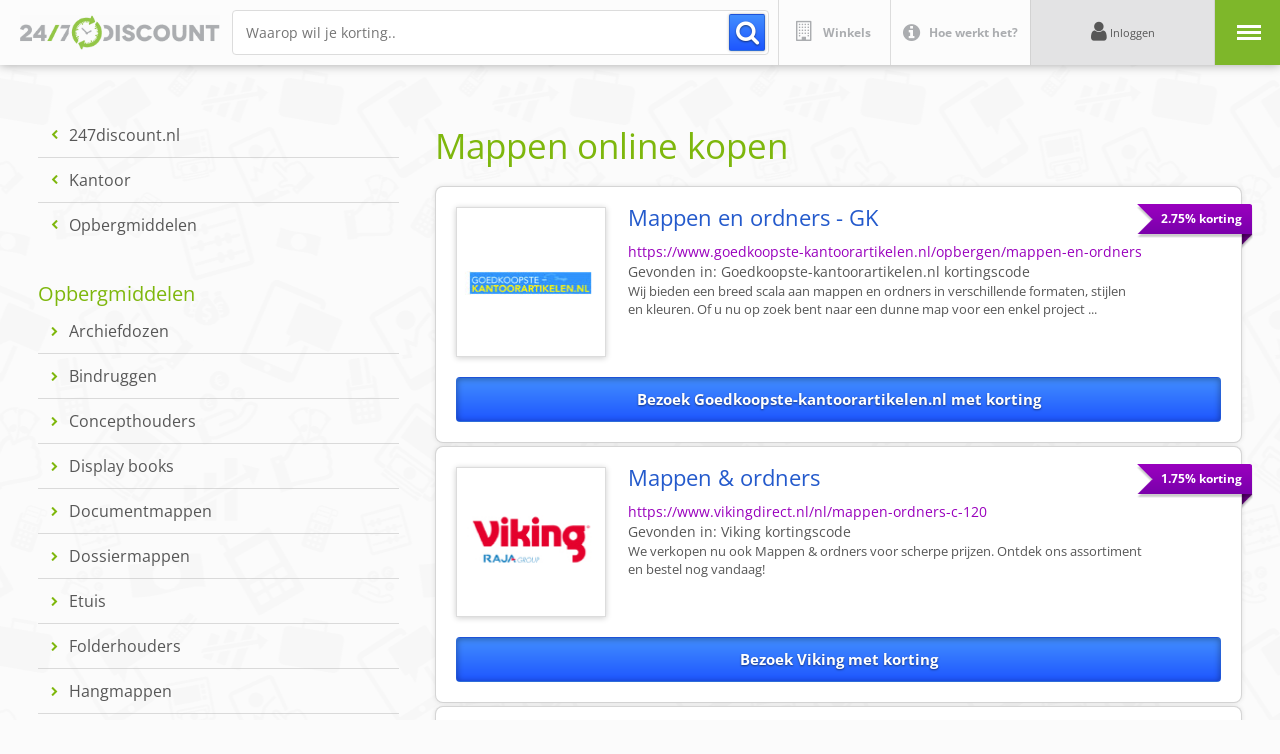

--- FILE ---
content_type: text/html;charset=utf-8
request_url: https://www.247discount.nl/mappen
body_size: 46277
content:
<!DOCTYPE html>
<html  lang="nl">
<head><meta charset="utf-8">
<meta name="viewport" content="width=device-width, initial-scale=1, minimum-scale=1.0, maximum-scale=1.0, user-scalable=no">
<title>Mappen kopen? Altijd online korting - 24&#x2F;7 Discount</title>
<meta property="og:type" content="website">
<link rel="icon" type="image/x-icon" href="/favicon.ico">
<link rel="canonical" href="https://www.247discount.nl/mappen">
<meta property="og:title" content="Mappen kopen? Altijd online korting - 24/7 Discount">
<meta name="description" content="Altijd extra korting op mappen via 24/7 Discount. Meld je GRATIS aan en ontvang met één klik geld terug op je online aankopen.">
<meta property="og:description" content="Altijd extra korting op mappen via 24/7 Discount. Meld je GRATIS aan en ontvang met één klik geld terug op je online aankopen.">
<style>@import url("https://fonts.googleapis.com/css2?family=Open+Sans:ital,wght@0,300;0,400;0,500;0,600;0,700;0,800;1,300;1,400;1,500;1,600;1,700;1,800&display=swap");article,aside,details,figcaption,figure,footer,header,hgroup,main,nav,section,summary{display:block}audio,canvas,video{display:inline-block}audio:not([controls]){display:none;height:0}[hidden]{display:none}html{-ms-text-size-adjust:100%;font-family:sans-serif}body{margin:0}a:focus{outline:thin dotted}a:active,a:hover{outline:0}h1{font-size:2em;margin:.67em 0}abbr[title]{border-bottom:1px dotted}dfn{font-style:italic}hr{box-sizing:content-box;height:0}mark{background:#ff0;color:#000}code,kbd,pre,samp{font-family:monospace,serif;font-size:1em}pre{white-space:pre-wrap}q{quotes:"\201C" "\201D" "\2018" "\2019"}small{font-size:80%}sub,sup{font-size:75%;line-height:0;position:relative;vertical-align:baseline}sup{top:-.5em}sub{bottom:-.25em}img{border:0}svg:not(:root){overflow:hidden}figure{margin:0}fieldset{border:1px solid silver;margin:0 2px;padding:.35em .625em .75em}legend{border:0;padding:0}button,input,select,textarea{font-family:inherit;font-size:100%;margin:0}button,input{line-height:normal}button,select{text-transform:none}button,html input[type=button],input[type=reset],input[type=submit]{-webkit-appearance:button;cursor:pointer}button[disabled],html input[disabled]{cursor:default}input[type=checkbox],input[type=radio]{box-sizing:border-box;padding:0}input[type=search]{-webkit-appearance:textfield;box-sizing:content-box}input[type=search]::-webkit-search-cancel-button,input[type=search]::-webkit-search-decoration{-webkit-appearance:none}button::-moz-focus-inner,input::-moz-focus-inner{border:0;padding:0}textarea{overflow:auto;vertical-align:top}body{-moz-osx-font-smoothing:grayscale}*,:after,:before{margin:0;padding:0}html{-webkit-font-smoothing:antialiased;-webkit-text-size-adjust:100%;scroll-behavior:smooth}body,html{margin:0;padding:0}:root{--E1:#428eff;--E2:#7eb70d;--E3:#9300ba;--E4:#c8c8c8;--E5:#efefef;--Bl:#575757;--Wh:#fcfcfc;--Sz5:calc(var(--Sz0)*6);--Sz4:calc(var(--Sz0)*5);--Sz3:calc(var(--Sz0)*4);--Sz2:calc(var(--Sz0)*3);--Sz1:calc(var(--Sz0)*2);--Sz0:10vw;--Sz01:calc(var(--Sz0)/2);--Sz02:calc(var(--Sz0)/3);--Sz03:calc(var(--Sz0)/4);--Sz04:calc(var(--Sz0)/5);--Sz05:calc(var(--Sz0)/6);--Sz06:calc(var(--Sz0)/7);--Sz07:calc(var(--Sz0)/8);--Sz08:calc(var(--Sz0)/9);--Sz09:calc(var(--Sz0)/10);--Sz10:calc(var(--Sz0)/11);--Sz11:calc(var(--Sz0)/12);--Sz12:calc(var(--Sz0)/13);--Sz13:calc(var(--Sz0)/14);--Sz14:calc(var(--Sz0)/15);--Sz15:calc(var(--Sz0)/16);--KpTx:"Open Sans",sans-serif;--Tx:"Open Sans",sans-serif;--NoBoxShadow:0px 0px 0px transparent;--BoxShadow:0px 20px 90px rgba(0,0,0,.3);--SmallBoxShadow:0px 10px 30px rgba(0,0,0,.25);--Raduis:calc(var(--Sz09) - var(--Sz15));--BigRaduis:calc(var(--Sz12));--SuperRaduis:calc(var(--Sz04))}body,html{font-family:var(--KpTx);font-size:var(--Sz06);line-height:1}.Spacer{height:var(--Sz04);width:100%}section.ExtraInfo{display:flex;flex-wrap:wrap;justify-content:space-between}section.ExtraInfo .Column{margin-bottom:var(--Sz0);width:calc(50% - var(--Sz02))}@media only screen and (max-width:576px){section.ExtraInfo .Column{width:100%}}@media (min-width:577px) and (max-width:768px){section.ExtraInfo .Column{width:100%}}@media (min-width:768px) and (max-width:1023px){section.ExtraInfo .Column{width:100%}}section.Modal2024{clip-path:circle(0 at 50% 50%);pointer-events:all;z-index:999}Section.ModalBackground,section.Modal2024{bottom:0;height:100vh;left:0;position:fixed;right:0;top:0;width:100vw}Section.ModalBackground{background:var(--E1);background-image:url(/_nuxt/BackgroundVisual.b8b3659f.jpg);background-position:50%;background-repeat:no-repeat;background-size:cover}.ModalClose{height:var(--Sz01);position:fixed;right:var(--Sz02);top:var(--Sz02);width:var(--Sz01);z-index:99}.ModalClose .CTA{align-items:center;background:#fff;border-radius:var(--Sz01);box-shadow:var(--BoxShadow);cursor:pointer;display:flex;height:100%;justify-content:center;transform:scale(1);transition:.3s ease-in-out;width:100%}.ModalClose .CTA:hover{transform:scale(.9);transition:.3s ease-in-out}.ModalClose .CTA svg{height:25%;transform:rotate(0deg);transition:.2s ease-in-out;width:25%}.ModalClose .CTA:hover svg{transform:rotate(90deg)}.ModalClose .CTA svg path{stroke:var(--E2);transition:.2s ease-in-out}.ModalClose .CTA:hover svg path{stroke:var(--E1)}@media only screen and (max-width:576px){.ModalClose{height:var(--Sz0);right:var(--Sz03);top:var(--Sz03);width:var(--Sz0)}}.ModalContent{height:100vh;overflow:auto;position:relative;scroll-behavior:smooth;width:100vw}.ModalContent .ModalInside{padding:var(--Sz01) var(--Sz0);width:100%}@media only screen and (max-width:576px){.ModalContent .ModalInside{padding:calc(var(--Sz0) + var(--Sz01)) var(--Sz01)}}section.Propositie{background:var(--Wh);border-radius:1vw;box-shadow:var(--BoxShadow);margin:0 auto;padding:var(--Sz03);position:relative;width:75%;z-index:2}@media only screen and (max-width:576px){section.Propositie{border-radius:2vw;padding:var(--Sz02);width:100%}}@media (min-width:577px) and (max-width:768px){section.Propositie{border-radius:2vw;width:90%}}@media (min-width:768px) and (max-width:1023px){section.Propositie{width:100%}}section.Propositie .Label{position:absolute;right:calc(0px - var(--Sz08));top:calc(var(--Sz02) + var(--Sz10));z-index:5}section.Propositie .Label .TextContainer{background:var(--E3);border-radius:.4rem;border-bottom-right-radius:0;box-shadow:var(--SmallBoxShadow);color:#fff;font-size:.7rem;font-weight:700;padding:var(--Sz08)}section.Propositie .Label .LabelCorner{align-items:center;bottom:calc(0px - var(--Sz08));display:flex;height:var(--Sz08);justify-content:center;overflow:hidden;position:absolute;right:0;width:var(--Sz08);z-index:-1}section.Propositie .Label .LabelCorner .shape{background:#5d0077;height:var(--Sz07);transform:rotate(45deg) scale(1.5);transform-origin:top right;width:200%}@media only screen and (max-width:576px){section.Propositie .Label{right:calc(0px - var(--Sz04));top:calc(var(--Sz01) + var(--Sz07))}section.Propositie .Label .TextContainer{border-radius:.7rem;font-size:11px;padding:var(--Sz03)}section.Propositie .Label .LabelCorner{bottom:calc(0px - var(--Sz04));height:var(--Sz04);width:var(--Sz04)}section.Propositie .Label .LabelCorner .shape{height:var(--Sz03)}}@media (min-width:577px) and (max-width:768px){section.Propositie .Label{right:calc(0px - var(--Sz04))}section.Propositie .Label .TextContainer{border-radius:.7rem;font-size:1.2rem;padding:var(--Sz04)}section.Propositie .Label .LabelCorner{bottom:calc(0px - var(--Sz04));height:var(--Sz03);width:var(--Sz04)}section.Propositie .Label .LabelCorner .shape{height:var(--Sz03)}}@media (min-width:768px) and (max-width:1023px){section.Propositie .Label .TextContainer{font-size:1rem;font-weight:700;padding:var(--Sz08)}}section.Propositie .PropositieHeader{background:#f1e1f5;background:linear-gradient(180deg,#f1e1f5,#d8ade3);border-radius:.7vw;overflow:hidden;padding:var(--Sz03);padding-bottom:0;position:relative;width:100%}section.Propositie .PropositieHeader h2{color:var(--Bl);font-size:1.3rem;font-weight:400;line-height:1.2}section.Propositie .PropositieHeader h2 strong{color:var(--E3);font-weight:900}section.Propositie .PropositieHeader .Cadeaubon{align-items:center;display:flex;gap:var(--Sz03);padding-bottom:var(--Sz03);position:relative;width:100%}section.Propositie .PropositieHeader .Cadeaubon img{border-radius:.5vw;box-shadow:var(--SmallBoxShadow);height:calc(var(--Sz0) - var(--Sz02));overflow:hidden;width:auto}section.Propositie .PropositieHeader .Ledenkorting{align-items:center;display:flex;gap:var(--Sz03);padding-bottom:var(--Sz03);position:relative;width:100%}section.Propositie .PropositieHeader .Ledenkorting .LogoContainer{align-items:center;background:var(--Wh);border-radius:.5vw;box-shadow:var(--SmallBoxShadow);display:flex;height:calc(var(--Sz0) - var(--Sz02));justify-content:center;overflow:hidden;width:calc(var(--Sz0) - var(--Sz02))}section.Propositie .PropositieHeader .Ledenkorting .LogoContainer img{height:100%;-o-object-fit:contain;object-fit:contain;width:100%}section.Propositie .PropositieHeader .LedenKortingCTA{display:flex;padding-bottom:var(--Sz03);position:relative;width:100%}section.Propositie .PropositieHeader .LedenKortingCTA a{background:#4c9eff;background:linear-gradient(180deg,#4c9eff,#226dfa);border-radius:.3rem;color:var(--Wh);display:flex;font-size:.8rem;font-weight:600;justify-content:center;line-height:1;padding:var(--Sz06) var(--Sz04);position:relative;text-decoration:none;text-shadow:0 1px 2px rgba(0,0,0,.3);transform:scale(1);transition:.3s ease-in-out;width:100%}section.Propositie .PropositieHeader .LedenKortingCTA a:hover{background:#226dfa;background:linear-gradient(180deg,#226dfa,#226dfa);transform:scale(.95)}section.Propositie .PropositieHeader .LedenKortingCTA a span{position:relative}section.Propositie .PropositieHeader .TabMenu{align-items:flex-end;display:flex;gap:var(--Sz15);justify-content:center;position:relative;width:100%}section.Propositie .PropositieHeader .TabMenu .Tab{background:var(--Wh);border-top-left-radius:.7vw;border-top-right-radius:.7vw;box-shadow:0 20px 40px rgba(0,0,0,.25);color:var(--E3);cursor:pointer;font-size:.8rem;font-weight:700;padding:var(--Sz05) var(--Sz03) var(--Sz04) var(--Sz03);position:relative;transform:translateY(var(--Sz15));transition:.1s ease-in-out}section.Propositie .PropositieHeader .TabMenu .Tab:hover{transform:translateY(0)}section.Propositie .PropositieHeader .TabMenu .Tab.Tab.Active{color:var(--E1);z-index:2}section.Propositie .PropositieHeader .TabMenu .Shadow{background:var(--E3);border-top-left-radius:100%;border-top-right-radius:100%;bottom:calc(0px - var(--Sz03));filter:blur(var(--Sz04));height:var(--Sz02);left:0;mix-blend-mode:multiply;opacity:.3;pointer-events:none;position:absolute;right:0;transform:scale(1.1);width:100%;z-index:1}@media only screen and (max-width:576px){section.Propositie .PropositieHeader{padding:var(--Sz02);padding-bottom:0}section.Propositie .PropositieHeader h2{font-size:20px;width:100%}section.Propositie .PropositieHeader .Cadeaubon{align-items:end;flex-wrap:wrap;gap:var(--Sz02);padding-bottom:var(--Sz03)}section.Propositie .PropositieHeader .Cadeaubon img{border-radius:.7vw;height:calc(var(--Sz0) + var(--Sz02))}section.Propositie .PropositieHeader .Ledenkorting{align-items:end;flex-wrap:wrap;gap:var(--Sz02);padding-bottom:var(--Sz03)}section.Propositie .PropositieHeader .Ledenkorting .LogoContainer{border-radius:.7vw;height:calc(var(--Sz0) + var(--Sz02));width:calc(var(--Sz0) + var(--Sz02))}section.Propositie .PropositieHeader .LedenKortingCTA a,section.Propositie .PropositieHeader .LedenKortingCTA a:hover{background:#4c9eff;background:linear-gradient(180deg,#4c9eff,#226dfa);border-radius:.7rem;font-size:14px;padding:var(--Sz02) var(--Sz02);padding-bottom:calc(var(--Sz02) + .5rem);text-shadow:0 1px 2px rgba(0,0,0,.3);transform:scale(1);transition:0ms ease-in-out}section.Propositie .PropositieHeader .TabMenu{gap:var(--Sz07);padding-top:var(--Sz03)}section.Propositie .PropositieHeader .TabMenu .Tab{border-top-left-radius:1vw;border-top-right-radius:1vw;font-size:13px;font-weight:500;padding:var(--Sz01)}}@media (min-width:577px) and (max-width:768px){section.Propositie .PropositieHeader h2{font-size:2rem}section.Propositie .PropositieHeader .Cadeaubon{align-items:end;gap:var(--Sz02);padding-bottom:var(--Sz03)}section.Propositie .PropositieHeader .Cadeaubon img{border-radius:.7vw;height:calc(var(--Sz0))}section.Propositie .PropositieHeader .Ledenkorting .LogoContainer{border-radius:.7vw;height:calc(var(--Sz0));width:calc(var(--Sz0))}section.Propositie .PropositieHeader .LedenKortingCTA a,section.Propositie .PropositieHeader .LedenKortingCTA a:hover{background:#4c9eff;background:linear-gradient(180deg,#4c9eff,#226dfa);border-radius:.7rem;font-size:1.7rem;padding:var(--Sz03);padding-bottom:calc(var(--Sz03) + .5rem);text-shadow:0 1px 2px rgba(0,0,0,.3);transform:scale(1);transition:0ms ease-in-out}section.Propositie .PropositieHeader .TabMenu{gap:var(--Sz07);padding-top:var(--Sz03)}section.Propositie .PropositieHeader .TabMenu .Tab{border-top-left-radius:1vw;border-top-right-radius:1vw;font-size:1.5rem;font-weight:500;padding:var(--Sz03) var(--Sz02)}}@media (min-width:768px) and (max-width:1023px){section.Propositie .PropositieHeader h2{font-size:1.7rem}section.Propositie .PropositieHeader .Cadeaubon img{height:calc(var(--Sz0))}section.Propositie .PropositieHeader .Ledenkorting .LogoContainer{height:calc(var(--Sz0));width:calc(var(--Sz0))}section.Propositie .PropositieHeader .TabMenu .Tab{font-size:1rem;padding:var(--Sz03) var(--Sz02)}}section.Propositie .UserInputBlock{display:flex;gap:var(--Sz03);justify-content:space-between;margin-top:var(--Sz03)}section.Propositie .UserInputBlock .Column{width:35%}section.Propositie .UserInputBlock .Column:first-child{flex-shrink:1;width:65%}@media only screen and (max-width:576px){section.Propositie .UserInputBlock{flex-wrap:wrap;gap:var(--Sz02);margin-top:var(--Sz02)}section.Propositie .UserInputBlock .Column,section.Propositie .UserInputBlock .Column:first-child{width:100%}}@media (min-width:577px) and (max-width:768px){section.Propositie .UserInputBlock{flex-wrap:wrap;gap:var(--Sz02);margin-top:var(--Sz02)}section.Propositie .UserInputBlock .Column,section.Propositie .UserInputBlock .Column:first-child{width:100%}}section.Propositie .FormBlock{position:relative;width:100%}section.Propositie .FormBlock h3{color:var(--E1);font-weight:400;margin-bottom:var(--Sz04)}section.Propositie .FormBlock .Formrow{align-items:end;display:flex;justify-content:space-between;width:100%}section.Propositie .FormBlock .Formrow .FormItem{display:flex;flex-wrap:wrap;position:relative}section.Propositie .FormBlock .Formrow .FormItem .GewenstBedrag{display:flex;flex-wrap:wrap;font-size:.6rem;position:relative}section.Propositie .FormBlock .Formrow .FormItem .GewenstBedrag label,section.Propositie .FormBlock .Formrow.Label{color:var(--Bl);margin-bottom:var(--Sz08);width:100%}section.Propositie .FormBlock .Formrow.Label{font-size:.6rem;left:-.03rem;position:relative;transform:translateY(-3rem)}section.Propositie .FormBlock .Formrow .FormItem .GewenstBedrag input{border:1px solid var(--E4);border-radius:.4vw;font-size:.7rem;padding:var(--Sz15) var(--Sz10);text-align:right;width:calc(var(--Sz0) - var(--Sz10))}section.Propositie .FormBlock .Formrow .FormItem .GewenstBedrag .EuroSymbool{bottom:0;color:var(--E1);font-size:.7rem;left:0;padding:var(--Sz10);position:absolute;transform:scale(1.2)}section.Propositie .FormBlock .Formrow .FormItem .AmountCost{align-items:center;display:flex;font-size:.7rem;font-weight:500}section.Propositie .FormBlock .Formrow .FormItem .AmountCost .Amount{color:var(--E1)}section.Propositie .FormBlock .Formrow .FormItem .AmountCost .Cost{align-items:center;background:#4c9eff;background:linear-gradient(180deg,#4c9eff,#226dfa);border-radius:.4vw;color:#fff;cursor:pointer;display:flex;margin-left:var(--Sz08);padding:var(--Sz15) var(--Sz10);text-align:right;transform:scale(1);transition:.2s ease-in-out}section.Propositie .FormBlock .Formrow .FormItem .AmountCost .Cost:hover{background:#226dfa;background:linear-gradient(180deg,#226dfa,#226dfa);transform:scale(.95)}section.Propositie .FormBlock .Formrow .FormItem .AmountCost .Cost svg{height:var(--Sz05);left:.2rem;-o-object-fit:contain;object-fit:contain;position:relative;transform:scale(1) rotate(45deg);transition:.2s ease-in-out;width:var(--Sz08)}section.Propositie .FormBlock .Formrow .FormItem .AmountCost .Cost:hover svg{transform:scale(1.1) rotate(0deg)}section.Propositie .FormBlock .Formrow{margin-bottom:var(--Sz05)}.FormItem.Selecter{position:relative}.FormItem.Selecter .EuroSymbool{bottom:.04rem;color:var(--E1);font-size:.7rem;left:0;padding:var(--Sz10);position:absolute;transform:scale(1.2)}.FormItem.Selecter select.SelectAmont{-moz-appearance:none;-webkit-appearance:none;appearance:none;background:#fff;background:url(/_nuxt/chevron-down.b0bd507e.svg) no-repeat 90% 50%;background-size:18%;border:1px solid var(--E4);border-radius:.4vw;color:#000;font-size:.7rem;padding:var(--Sz13) var(--Sz03) var(--Sz13) var(--Sz04);text-align:right}.Counter{display:flex}.Counter .Ammount,.Counter .Less,.Counter .More{font-size:.7rem;font-weight:500;padding:var(--Sz10) var(--Sz09)}.Counter .Less,.Counter .More{background:var(--E5);color:var(--E1);cursor:pointer;transition:.3s ease-in-out}.Counter .Less:hover,.Counter .More:hover{background:var(--E1);color:var(--Wh)}.Counter .Less{border:1px solid var(--E4);border-bottom-left-radius:.4vw;border-right:0;border-top-left-radius:.4vw}.Counter .More{border:1px solid var(--E4);border-bottom-right-radius:.4vw;border-left:0;border-top-right-radius:.4vw}.Counter .Ammount{border:1px solid var(--E4);font-weight:400}.NewCard{color:var(--E1);cursor:pointer;font-size:.6rem;font-weight:600;width:100%}.NewCard:hover{color:var(--E2)}section.Propositie .FormBlock .Formrow .MultiPly{color:var(--E1);display:flex;font-size:1rem;line-height:1;padding:var(--Sz10)}@media only screen and (max-width:576px){section.Propositie .FormBlock h3{font-size:18px;margin-bottom:var(--Sz01)}section.Propositie .FormBlock .Formrow .FormItem .GewenstBedrag{font-size:10px}section.Propositie .FormBlock .Formrow .FormItem .GewenstBedrag label{color:var(--Bl);margin-bottom:var(--Sz03);width:100%}section.Propositie .FormBlock .Formrow.Label{color:var(--Bl);font-size:10px;left:-.03rem;margin-bottom:var(--Sz01);transform:translateY(-3rem);width:100%}section.Propositie .FormBlock .Formrow .FormItem .GewenstBedrag input{border-radius:1vw;font-size:14px;padding:var(--Sz04) var(--Sz03);padding-left:var(--Sz01);width:70%}section.Propositie .FormBlock .Formrow .FormItem .GewenstBedrag .EuroSymbool{font-size:14px;padding:var(--Sz02);transform:scale(1)}section.Propositie .FormBlock .Formrow .FormItem .AmountCost{font-size:14px}section.Propositie .FormBlock .Formrow .FormItem .AmountCost .Cost,section.Propositie .FormBlock .Formrow .FormItem .AmountCost .Cost:hover{border-radius:1vw;margin-left:var(--Sz02);padding:var(--Sz02);transform:scale(1);transition:0ms ease-in-out}section.Propositie .FormBlock .Formrow .FormItem .AmountCost .Cost svg,section.Propositie .FormBlock .Formrow .FormItem .AmountCost .Cost:hover svg{height:var(--Sz03);left:.8rem;position:relative;transform:scale(1.1) rotate(0deg);transition:0ms ease-in-out;width:var(--Sz03)}section.Propositie .FormBlock .Formrow{margin-bottom:var(--Sz01)}.FormItem.Selecter .EuroSymbool{align-items:center;bottom:0;display:flex;font-size:11px;height:100%;left:var(--Sz03)}.FormItem.Selecter select.SelectAmont{border-radius:1vw;font-size:14px;padding:var(--Sz04) var(--Sz0) var(--Sz04) var(--Sz01)}section.Propositie .FormBlock .Formrow .MultiPly{font-size:12px}section.Propositie .FormBlock .Formrow.FormCenter{align-items:center}.Counter .Ammount,.Counter .Less,.Counter .More{font-size:14px;padding:calc(var(--Sz04) + .5rem) var(--Sz03)}.Counter .Less,.Counter .Less:hover,.Counter .More,.Counter .More:hover{background:var(--E5);color:var(--E1);cursor:pointer;transition:0ms ease-in-out}.Counter .Less{border-bottom-left-radius:1vw;border-top-left-radius:1vw}.Counter .More{border-bottom-right-radius:1vw;border-top-right-radius:1vw}.NewCard,.NewCard:hover{color:var(--E1);font-size:12px}}@media (min-width:577px) and (max-width:768px){section.Propositie .FormBlock h3{font-size:2.5rem;margin-bottom:var(--Sz02)}section.Propositie .FormBlock .Formrow .FormItem .GewenstBedrag{font-size:1.7rem}section.Propositie .FormBlock .Formrow .FormItem .GewenstBedrag label{color:var(--Bl);margin-bottom:var(--Sz03);width:100%}section.Propositie .FormBlock .Formrow.Label{color:var(--Bl);font-size:1.7rem;left:-.03rem;margin-bottom:var(--Sz08);transform:translateY(-3rem);width:100%}section.Propositie .FormBlock .Formrow .FormItem .GewenstBedrag input{border-radius:1vw;font-size:2rem;padding:var(--Sz04) var(--Sz03);width:calc(var(--Sz2) - var(--Sz10))}section.Propositie .FormBlock .Formrow .FormItem .GewenstBedrag .EuroSymbool{font-size:2rem;padding:var(--Sz03);transform:scale(1.2)}section.Propositie .FormBlock .Formrow .FormItem .AmountCost{font-size:2rem}section.Propositie .FormBlock .Formrow .FormItem .AmountCost .Cost,section.Propositie .FormBlock .Formrow .FormItem .AmountCost .Cost:hover{border-radius:1vw;margin-left:var(--Sz04);padding:var(--Sz03) var(--Sz02);transform:scale(1);transition:0ms ease-in-out}section.Propositie .FormBlock .Formrow .FormItem .AmountCost .Cost svg,section.Propositie .FormBlock .Formrow .FormItem .AmountCost .Cost:hover svg{height:var(--Sz03);left:.8rem;position:relative;transform:scale(1.1) rotate(0deg);transition:0ms ease-in-out;width:var(--Sz03)}section.Propositie .FormBlock .Formrow{margin-bottom:var(--Sz02)}.FormItem.Selecter .EuroSymbool{bottom:1rem;font-size:2rem;left:0}.FormItem.Selecter select.SelectAmont{border-radius:1vw;font-size:2rem;padding:var(--Sz05) calc(var(--Sz01) + var(--Sz10)) var(--Sz05) calc(var(--Sz02) + var(--Sz10))}.Counter .Ammount,.Counter .Less,.Counter .More{font-size:1.7rem;padding:calc(var(--Sz04) + .24rem) var(--Sz03)}.Counter .Less,.Counter .Less:hover,.Counter .More,.Counter .More:hover{background:var(--E5);color:var(--E1);cursor:pointer;transition:0ms ease-in-out}.Counter .Less{border-bottom-left-radius:1vw;border-top-left-radius:1vw}.Counter .More{border-bottom-right-radius:1vw;border-top-right-radius:1vw}.NewCard,.NewCard:hover{color:var(--E1);font-size:1.6rem}}@media (min-width:768px) and (max-width:1023px){section.Propositie .FormBlock h3{font-size:2rem;margin-bottom:var(--Sz02)}section.Propositie .FormBlock .Formrow .FormItem .GewenstBedrag{font-size:1rem}section.Propositie .FormBlock .Formrow .FormItem .GewenstBedrag label{margin-bottom:var(--Sz03)}section.Propositie .FormBlock .Formrow.Label{color:var(--Bl);font-size:1rem;left:-.03rem;margin-bottom:var(--Sz08);transform:translateY(-3rem);width:100%}section.Propositie .FormBlock .Formrow .FormItem .GewenstBedrag input{border-radius:1vw;font-size:1rem;padding:var(--Sz05) var(--Sz04);width:calc(var(--Sz1) - var(--Sz10))}section.Propositie .FormBlock .Formrow .FormItem .GewenstBedrag .EuroSymbool{font-size:1rem;padding:var(--Sz04);transform:scale(1.2)}section.Propositie .FormBlock .Formrow .FormItem .AmountCost{font-size:1rem}section.Propositie .FormBlock .Formrow .FormItem .AmountCost .Cost,section.Propositie .FormBlock .Formrow .FormItem .AmountCost .Cost:hover{border-radius:1vw;margin-left:var(--Sz04);padding:var(--Sz05) var(--Sz04);transform:scale(1);transition:0ms ease-in-out}section.Propositie .FormBlock .Formrow .FormItem .AmountCost .Cost svg,section.Propositie .FormBlock .Formrow .FormItem .AmountCost .Cost:hover svg{height:var(--Sz04);left:.8rem;position:relative;transform:scale(1.1) rotate(0deg);transition:0ms ease-in-out;width:var(--Sz04)}section.Propositie .FormBlock .Formrow{margin-bottom:var(--Sz03)}.FormItem.Selecter .EuroSymbool{bottom:.8rem;font-size:1rem;left:.8rem}.FormItem.Selecter select.SelectAmont{border-radius:1vw;font-size:1rem;padding:var(--Sz05) var(--Sz01) var(--Sz05) calc(var(--Sz02) + var(--Sz10))}.Counter .Ammount,.Counter .Less,.Counter .More{font-size:1rem;padding:calc(var(--Sz05) + .1rem) var(--Sz04)}.Counter .Less,.Counter .Less:hover,.Counter .More,.Counter .More:hover{background:var(--E5);color:var(--E1);cursor:pointer;transition:0ms ease-in-out}.Counter .Less{border-bottom-left-radius:1vw;border-top-left-radius:1vw}.Counter .More{border-bottom-right-radius:1vw;border-top-right-radius:1vw}.NewCard,.NewCard:hover{color:var(--E1);font-size:1rem}}section.Propositie .CtaBlocks{background:#cfe1f7;border-radius:.7vw;margin-top:var(--Sz04);padding:var(--Sz05);position:relative;width:100%}section.Propositie .CtaBlocks .BackColor{height:100%;left:0;position:absolute;top:0;width:100%}section.Propositie .CtaBlocks .Row{align-items:end;display:flex;justify-content:space-between;margin-bottom:var(--Sz04);position:relative}section.Propositie .CtaBlocks .Row .Totaal,section.Propositie .CtaBlocks .Row .ledenkorting{color:var(--E1);font-size:.7rem;font-weight:600}section.Propositie .CtaBlocks .Row .Totaal{align-items:end;display:flex}section.Propositie .CtaBlocks .Row .Totaal .Price{font-size:1rem;font-weight:600;margin-left:var(--Sz15)}section.Propositie .CtaBlocks input[type=submit]{background:#4c9eff;background:linear-gradient(180deg,#4c9eff,#226dfa);border:0 solid transparent;border-radius:.3rem;color:var(--Wh);font-size:.8rem;font-weight:600;line-height:1;padding:var(--Sz06) var(--Sz04);position:relative;transform:scale(1);transition:.3s ease-in-out;width:100%}section.Propositie .CtaBlocks input[type=submit]:hover{background:#226dfa;background:linear-gradient(180deg,#226dfa,#226dfa);transform:scale(.95)}section.Propositie .CtaBlocks .IdealBox{align-items:end;bottom:0;display:flex;height:var(--Sz01);padding-bottom:var(--Sz05);padding-left:var(--Sz03);position:absolute;right:calc(0px - var(--Sz01));width:var(--Sz01)}section.Propositie .CtaBlocks .IdealBox .IdealContent{align-items:center;display:flex;gap:var(--Sz10)}section.Propositie .CtaBlocks .IdealBox .IdealContent svg{height:auto;-o-object-fit:contain;object-fit:contain;width:var(--Sz01)}section.Propositie .CtaBlocks .IdealBox .IdealContent p{color:#c06;font-size:.6rem;width:var(--Sz0)}@media only screen and (max-width:576px){section.Propositie .CtaBlocks{border-radius:1vw;margin-bottom:calc(var(--Sz1) - var(--Sz02));margin-top:var(--Sz02);padding:var(--Sz01)}section.Propositie .CtaBlocks .Row{margin-bottom:var(--Sz02)}section.Propositie .CtaBlocks .Row .Totaal,section.Propositie .CtaBlocks .Row .ledenkorting{font-size:11px}section.Propositie .CtaBlocks .Row .Totaal .Price{font-size:14px;margin-left:var(--Sz15)}section.Propositie .CtaBlocks input[type=button],section.Propositie .CtaBlocks input[type=button]:hover{border-radius:.7rem;font-size:14px;padding:var(--Sz01) var(--Sz02);transform:scale(1);transition:0ms ease-in-out}section.Propositie .CtaBlocks .IdealBox{align-items:center;bottom:calc(0px - var(--Sz1) - var(--Sz15));height:var(--Sz1);justify-content:center;padding-bottom:var(--Sz05);padding-left:0;position:absolute;right:0;width:100%}section.Propositie .CtaBlocks .IdealBox .IdealContent svg{height:auto;-o-object-fit:contain;object-fit:contain;width:var(--Sz0)}section.Propositie .CtaBlocks .IdealBox .IdealContent p{font-size:1.5rem;width:var(--Sz1)}}@media (min-width:577px) and (max-width:768px){section.Propositie .CtaBlocks{border-radius:1vw;margin-bottom:var(--Sz0);margin-top:var(--Sz03);padding:var(--Sz02)}section.Propositie .CtaBlocks .Row{margin-bottom:var(--Sz02)}section.Propositie .CtaBlocks .Row .Totaal,section.Propositie .CtaBlocks .Row .ledenkorting{font-size:1.7rem}section.Propositie .CtaBlocks .Row .Totaal .Price{font-size:2.2rem;margin-left:var(--Sz15)}section.Propositie .CtaBlocks input[type=button],section.Propositie .CtaBlocks input[type=button]:hover{border-radius:.7rem;font-size:2rem;padding:var(--Sz02) var(--Sz03);transform:scale(1);transition:0ms ease-in-out}section.Propositie .CtaBlocks .IdealBox{align-items:end;bottom:calc(0px - var(--Sz0) - var(--Sz15));height:var(--Sz0);justify-content:center;padding-bottom:var(--Sz05);padding-left:0;position:absolute;right:0;width:100%}section.Propositie .CtaBlocks .IdealBox .IdealContent svg{height:auto;-o-object-fit:contain;object-fit:contain;width:var(--Sz01)}section.Propositie .CtaBlocks .IdealBox .IdealContent p{font-size:1.5rem;width:var(--Sz1)}}section.Propositie .FormBlock.MeldAan{position:relative}section.Propositie .FormBlock.MeldAan .BoxHeader{align-items:flex-end;color:var(--E1);display:flex;justify-content:space-between;margin-bottom:var(--Sz04)}section.Propositie .FormBlock.MeldAan .BoxHeader h3{margin-bottom:0}section.Propositie .FormBlock.MeldAan .BoxHeader .LoginCta{cursor:pointer;font-size:.65rem;font-weight:600;text-decoration:underline}section.Propositie .FormBlock.MeldAan .BoxHeader .LoginCta:hover{color:var(--E2)}section.Propositie .FormBlock.MeldAan .Formrow{flex-wrap:wrap;width:100%}section.Propositie .FormBlock.MeldAan .Formrow .FormItem.Half{width:50%}section.Propositie .FormBlock.MeldAan .Formrow.Radio{color:var(--Bl);font-size:.7rem;gap:var(--Sz10);justify-content:flex-start}section.Propositie .FormBlock.MeldAan .Formrow.Radio input[type=radio]{border:1px solid var(--E4);transform:scale(1.5);transform-origin:left bottom}section.Propositie .FormBlock.MeldAan .Formrow .FormItem.Half:nth-child(2){left:.6rem;position:relative}section.Propositie .FormBlock.MeldAan .Formrow .FormItem.Half label{color:var(--Bl);font-size:.6rem;margin-bottom:var(--Sz08);width:100%}section.Propositie .FormBlock.MeldAan .Formrow .FormItem.Half input{border:1px solid var(--E4);border-radius:.4vw;font-size:.7rem;padding:var(--Sz15) var(--Sz10);width:calc(100% - var(--Sz10))}section.Propositie .FormBlock.MeldAan .Formrow.CheckBox{color:var(--Bl);font-size:.7rem;gap:var(--Sz10);justify-content:flex-start}section.Propositie .FormBlock.MeldAan .Formrow.CheckBox input[type=checkbox]{transform:scale(1.5);transform-origin:left bottom}section.Propositie .FormBlock.MeldAan .Formrow.CheckBox a{color:var(--E2)}section.Propositie .FormBlock.MeldAan .Formrow.CheckBox a:hover{color:var(--E1)}section.Propositie .FormBlock.MeldAan .Formrow.SendBox{align-items:center;padding-top:var(--Sz08)}section.Propositie .FormBlock.MeldAan .Formrow.SendBox input[type=button]{background:#4c9eff;background:linear-gradient(180deg,#4c9eff,#226dfa);border:0 solid transparent;border-radius:.3rem;color:var(--Wh);font-size:.8rem;font-weight:600;line-height:1;padding:var(--Sz06) var(--Sz04);position:relative;transform:scale(1);transition:.3s ease-in-out}section.Propositie .FormBlock.MeldAan .Formrow.SendBox input[type=button]:hover{background:#226dfa;background:linear-gradient(180deg,#226dfa,#226dfa);transform:scale(.95)}section.Propositie .FormBlock.MeldAan .Formrow.SendBox .LoginCta{align-items:center;color:var(--E1);cursor:pointer;display:flex;font-size:.65rem;gap:var(--Sz15);line-height:1.2;text-decoration:none;transition:.3s ease-in-out}section.Propositie .FormBlock.MeldAan .Formrow.SendBox .LoginCta svg{height:var(--Sz03);-o-object-fit:contain;object-fit:contain;width:var(--Sz03)}section.Propositie .FormBlock.MeldAan .Formrow.SendBox .LoginCta:hover{color:var(--E2);text-decoration:underline}@media only screen and (max-width:576px){section.Propositie .FormBlock.MeldAan .BoxHeader{margin-bottom:var(--Sz01)}section.Propositie .FormBlock.MeldAan .BoxHeader .LoginCta,section.Propositie .FormBlock.MeldAan .BoxHeader .LoginCta:hover{font-size:14px}section.Propositie .FormBlock.MeldAan .Formrow.Radio{font-size:14px;gap:var(--Sz04);margin:var(--Sz01) 0}section.Propositie .FormBlock.MeldAan .Formrow.Radio input[type=radio]{transform:scale(1)}section.Propositie .FormBlock.MeldAan .Formrow{margin-bottom:0}section.Propositie .FormBlock.MeldAan .Formrow .FormItem.Half{margin-bottom:var(--Sz01);width:100%}section.Propositie .FormBlock.MeldAan .Formrow .FormItem.Half:nth-child(2){left:0}section.Propositie .FormBlock.MeldAan .Formrow .FormItem.Half label{font-size:14px;margin-bottom:var(--Sz02)}section.Propositie .FormBlock.MeldAan .Formrow .FormItem.Half input{border-radius:1vw;font-size:14px;padding:var(--Sz03) var(--Sz02);width:100%}section.Propositie .FormBlock.MeldAan .Formrow.CheckBox{align-items:flex-start;display:flex;font-size:12px;gap:var(--Sz04);line-height:1.2;margin-bottom:var(--Sz02)}section.Propositie .FormBlock.MeldAan .Formrow.CheckBox input[type=checkbox]{transform:scale(1)}section.Propositie .FormBlock.MeldAan .Formrow.CheckBox label{width:90%}section.Propositie .FormBlock.MeldAan .Formrow.SendBox{padding-top:var(--Sz02)}section.Propositie .FormBlock.MeldAan .Formrow.SendBox input[type=button],section.Propositie .FormBlock.MeldAan .Formrow.SendBox input[type=button]:hover{border-radius:.7rem;font-size:14px;padding:var(--Sz01) var(--Sz01);transform:scale(1);transition:0ms ease-in-out}section.Propositie .FormBlock.MeldAan .Formrow.SendBox .LoginCta,section.Propositie .FormBlock.MeldAan .Formrow.SendBox .LoginCta:hover{font-size:14px;font-weight:500;gap:var(--Sz08);line-height:1.2;transition:0ms ease-in-out}section.Propositie .FormBlock.MeldAan .Formrow.SendBox .LoginCta svg{height:var(--Sz01);width:var(--Sz01)}}@media (min-width:577px) and (max-width:768px){section.Propositie .FormBlock.MeldAan .BoxHeader{margin-bottom:var(--Sz01)}section.Propositie .FormBlock.MeldAan .BoxHeader .LoginCta,section.Propositie .FormBlock.MeldAan .BoxHeader .LoginCta:hover{font-size:1.7rem}section.Propositie .FormBlock.MeldAan .Formrow.Radio{font-size:1.7rem;gap:var(--Sz04);margin:var(--Sz03) 0}section.Propositie .FormBlock.MeldAan .Formrow.Radio input[type=radio]{transform:scale(1)}section.Propositie .FormBlock.MeldAan .Formrow{margin-bottom:0}section.Propositie .FormBlock.MeldAan .Formrow .FormItem.Half{margin-bottom:var(--Sz03);width:100%}section.Propositie .FormBlock.MeldAan .Formrow .FormItem.Half:nth-child(2){left:0}section.Propositie .FormBlock.MeldAan .Formrow .FormItem.Half label{font-size:1.7rem;margin-bottom:var(--Sz03)}section.Propositie .FormBlock.MeldAan .Formrow .FormItem.Half input{border-radius:1vw;font-size:2rem;padding:var(--Sz04) var(--Sz03);width:100%}section.Propositie .FormBlock.MeldAan .Formrow.CheckBox{font-size:1.5rem;gap:var(--Sz04)}section.Propositie .FormBlock.MeldAan .Formrow.CheckBox input[type=checkbox]{transform:scale(1)}section.Propositie .FormBlock.MeldAan .Formrow.SendBox{padding-top:var(--Sz02)}section.Propositie .FormBlock.MeldAan .Formrow.SendBox input[type=button],section.Propositie .FormBlock.MeldAan .Formrow.SendBox input[type=button]:hover{border-radius:.7rem;font-size:1.7rem;padding:var(--Sz03) var(--Sz02);transform:scale(1);transition:0ms ease-in-out}section.Propositie .FormBlock.MeldAan .Formrow.SendBox .LoginCta,section.Propositie .FormBlock.MeldAan .Formrow.SendBox .LoginCta:hover{font-size:1.5rem;gap:var(--Sz08);line-height:1.2;transition:0ms ease-in-out}section.Propositie .FormBlock.MeldAan .Formrow.SendBox .LoginCta svg{height:calc(var(--Sz01) + var(--Sz04));width:calc(var(--Sz01) + var(--Sz04))}}@media (min-width:768px) and (max-width:1023px){section.Propositie .FormBlock.MeldAan .BoxHeader{margin-bottom:var(--Sz02)}section.Propositie .FormBlock.MeldAan .BoxHeader .LoginCta,section.Propositie .FormBlock.MeldAan .BoxHeader .LoginCta:hover{font-size:1.2rem}section.Propositie .FormBlock.MeldAan .Formrow.Radio{font-size:1.2rem;gap:var(--Sz05);margin:var(--Sz02) 0}section.Propositie .FormBlock.MeldAan .Formrow.Radio input[type=radio]{transform:scale(1.1)}section.Propositie .FormBlock.MeldAan .Formrow{margin-bottom:0}section.Propositie .FormBlock.MeldAan .Formrow .FormItem.Half{margin-bottom:var(--Sz03);width:100%}section.Propositie .FormBlock.MeldAan .Formrow .FormItem.Half:nth-child(2){left:0}section.Propositie .FormBlock.MeldAan .Formrow .FormItem.Half label{font-size:1rem;margin-bottom:var(--Sz04)}section.Propositie .FormBlock.MeldAan .Formrow .FormItem.Half input{border-radius:1vw;font-size:1.2rem;padding:var(--Sz05) var(--Sz04);width:100%}section.Propositie .FormBlock.MeldAan .Formrow.CheckBox{font-size:1rem;gap:var(--Sz05)}section.Propositie .FormBlock.MeldAan .Formrow.CheckBox input[type=checkbox]{transform:scale(1.1)}section.Propositie .FormBlock.MeldAan .Formrow.SendBox{padding-top:var(--Sz02)}section.Propositie .FormBlock.MeldAan .Formrow.SendBox input[type=button],section.Propositie .FormBlock.MeldAan .Formrow.SendBox input[type=button]:hover{border-radius:.7rem;font-size:1.2rem;padding:var(--Sz03) var(--Sz02);transform:scale(1);transition:0ms ease-in-out}section.Propositie .FormBlock.MeldAan .Formrow.SendBox .LoginCta,section.Propositie .FormBlock.MeldAan .Formrow.SendBox .LoginCta:hover{font-size:1rem;gap:var(--Sz08);line-height:1.2;transition:0ms ease-in-out}section.Propositie .FormBlock.MeldAan .Formrow.SendBox .LoginCta svg{height:calc(var(--Sz02) + var(--Sz08));width:calc(var(--Sz02) + var(--Sz08))}}section.Propositie .FormBlock.NuLogin{position:relative}section.Propositie .FormBlock.NuLogin .BoxHeader{align-items:flex-end;color:var(--E1);display:flex;justify-content:space-between;margin-bottom:var(--Sz04)}section.Propositie .FormBlock.NuLogin .BoxHeader h3{margin-bottom:0}section.Propositie .FormBlock.NuLogin .BoxHeader .MeldaanCta{cursor:pointer;font-size:.65rem;font-weight:600;text-decoration:underline}section.Propositie .FormBlock.NuLogin .BoxHeader .MeldaanCta:hover{color:var(--E2)}section.Propositie .FormBlock.NuLogin .Formrow{flex-wrap:wrap;width:100%}section.Propositie .FormBlock.NuLogin .Formrow .FormItem.Half{width:50%}section.Propositie .FormBlock.NuLogin .Formrow .FormItem.Half:nth-child(2){left:.6rem;position:relative}section.Propositie .FormBlock.NuLogin .Formrow .FormItem.Half label{color:var(--Bl);font-size:.6rem;margin-bottom:var(--Sz08);width:100%}section.Propositie .FormBlock.NuLogin .Formrow .FormItem.Half input{border:1px solid var(--E4);border-radius:.4vw;font-size:.7rem;padding:var(--Sz15) var(--Sz10);width:calc(100% - var(--Sz10))}section.Propositie .FormBlock.NuLogin .Formrow.CheckBox{color:var(--Bl);font-size:.7rem;gap:var(--Sz10);justify-content:flex-start}section.Propositie .FormBlock.NuLogin .Formrow.CheckBox input[type=checkbox]{transform:scale(1.5);transform-origin:left bottom}section.Propositie .FormBlock.NuLogin .Formrow.SendBox{align-items:center;padding-top:var(--Sz08)}section.Propositie .FormBlock.NuLogin .Formrow.SendBox input[type=button]{background:#4c9eff;background:linear-gradient(180deg,#4c9eff,#226dfa);border:0 solid transparent;border-radius:.3rem;color:var(--Wh);font-size:.8rem;font-weight:600;line-height:1;padding:var(--Sz06) var(--Sz04);position:relative;transform:scale(1);transition:.3s ease-in-out}section.Propositie .FormBlock.NuLogin .Formrow.SendBox input[type=button]:hover{background:#226dfa;background:linear-gradient(180deg,#226dfa,#226dfa);transform:scale(.95)}section.Propositie .FormBlock.NuLogin .Formrow.SendBox a{align-items:center;color:var(--E1);cursor:pointer;display:flex;font-size:.65rem;gap:var(--Sz15);line-height:1.2;text-decoration:none;transition:.3s ease-in-out}section.Propositie .FormBlock.NuLogin .Formrow.SendBox a:hover{color:var(--E2);text-decoration:underline}@media only screen and (max-width:576px){section.Propositie .FormBlock.NuLogin .BoxHeader{margin-bottom:var(--Sz01)}section.Propositie .FormBlock.NuLogin .BoxHeader .MeldaanCta,section.Propositie .FormBlock.NuLogin .BoxHeader .MeldaanCta:hover{font-size:14px}section.Propositie .FormBlock.NuLogin .Formrow{margin-bottom:0}section.Propositie .FormBlock.NuLogin .Formrow .FormItem.Half{margin-bottom:var(--Sz01);width:100%}section.Propositie .FormBlock.NuLogin .Formrow .FormItem.Half:nth-child(2){left:0}section.Propositie .FormBlock.NuLogin .Formrow .FormItem.Half label{font-size:14px;margin-bottom:var(--Sz02)}section.Propositie .FormBlock.NuLogin .Formrow .FormItem.Half input{border-radius:1vw;font-size:14px;padding:var(--Sz04) var(--Sz03);width:100%}section.Propositie .FormBlock.NuLogin .Formrow.CheckBox{font-size:12px;gap:var(--Sz04);margin-bottom:var(--Sz02)}section.Propositie .FormBlock.NuLogin .Formrow.CheckBox input[type=checkbox]{transform:scale(1)}section.Propositie .FormBlock.NuLogin .Formrow.SendBox{padding-top:var(--Sz02)}section.Propositie .FormBlock.NuLogin .Formrow.SendBox input[type=button],section.Propositie .FormBlock.NuLogin .Formrow.SendBox input[type=button]:hover{border-radius:.7rem;font-size:14px;padding:var(--Sz01) var(--Sz01);transform:scale(1);transition:0ms ease-in-out}section.Propositie .FormBlock.NuLogin .Formrow.SendBox a,section.Propositie .FormBlock.NuLogin .Formrow.SendBox a:hover{font-size:14px;gap:var(--Sz08);line-height:1.2;transition:0ms ease-in-out}}@media (min-width:577px) and (max-width:768px){section.Propositie .FormBlock.NuLogin .BoxHeader{margin-bottom:var(--Sz01)}section.Propositie .FormBlock.NuLogin .BoxHeader .MeldaanCta,section.Propositie .FormBlock.NuLogin .BoxHeader .MeldaanCta:hover{font-size:1.7rem}section.Propositie .FormBlock.NuLogin .Formrow{margin-bottom:0}section.Propositie .FormBlock.NuLogin .Formrow .FormItem.Half{margin-bottom:var(--Sz03);width:100%}section.Propositie .FormBlock.NuLogin .Formrow .FormItem.Half:nth-child(2){left:0}section.Propositie .FormBlock.NuLogin .Formrow .FormItem.Half label{font-size:1.7rem;margin-bottom:var(--Sz03)}section.Propositie .FormBlock.NuLogin .Formrow .FormItem.Half input{border-radius:1vw;font-size:2rem;padding:var(--Sz04) var(--Sz03);width:100%}section.Propositie .FormBlock.NuLogin .Formrow.CheckBox{font-size:1.5rem;gap:var(--Sz04)}section.Propositie .FormBlock.NuLogin .Formrow.CheckBox input[type=checkbox]{transform:scale(1)}section.Propositie .FormBlock.NuLogin .Formrow.SendBox{padding-top:var(--Sz02)}section.Propositie .FormBlock.NuLogin .Formrow.SendBox input[type=button],section.Propositie .FormBlock.NuLogin .Formrow.SendBox input[type=button]:hover{border-radius:.7rem;font-size:1.7rem;padding:var(--Sz03) var(--Sz02);transform:scale(1);transition:0ms ease-in-out}section.Propositie .FormBlock.NuLogin .Formrow.SendBox a,section.Propositie .FormBlock.NuLogin .Formrow.SendBox a:hover{font-size:1.5rem;gap:var(--Sz08);line-height:1.2;transition:0ms ease-in-out}}@media (min-width:768px) and (max-width:1023px){section.Propositie .FormBlock.NuLogin .BoxHeader{margin-bottom:var(--Sz01)}section.Propositie .FormBlock.NuLogin .BoxHeader .MeldaanCta,section.Propositie .FormBlock.NuLogin .BoxHeader .MeldaanCta:hover{font-size:1.2rem}section.Propositie .FormBlock.NuLogin .Formrow{margin-bottom:0}section.Propositie .FormBlock.NuLogin .Formrow .FormItem.Half{margin-bottom:var(--Sz03);width:100%}section.Propositie .FormBlock.NuLogin .Formrow .FormItem.Half:nth-child(2){left:0}section.Propositie .FormBlock.NuLogin .Formrow .FormItem.Half label{font-size:1rem;margin-bottom:var(--Sz03)}section.Propositie .FormBlock.NuLogin .Formrow .FormItem.Half input{border-radius:1vw;font-size:1.2rem;padding:var(--Sz05) var(--Sz04);width:100%}section.Propositie .FormBlock.NuLogin .Formrow.CheckBox{font-size:1rem;gap:var(--Sz05)}section.Propositie .FormBlock.NuLogin .Formrow.CheckBox input[type=checkbox]{transform:scale(1.1)}section.Propositie .FormBlock.NuLogin .Formrow.SendBox{padding-top:var(--Sz02)}section.Propositie .FormBlock.NuLogin .Formrow.SendBox input[type=button],section.Propositie .FormBlock.NuLogin .Formrow.SendBox input[type=button]:hover{border-radius:.7rem;font-size:1.2rem;padding:var(--Sz03) var(--Sz02);transform:scale(1);transition:0ms ease-in-out}section.Propositie .FormBlock.NuLogin .Formrow.SendBox a,section.Propositie .FormBlock.NuLogin .Formrow.SendBox a:hover{font-size:1rem;gap:var(--Sz08);line-height:1.2;transition:0ms ease-in-out}}.UspBlock{background:#eff4e6;border-radius:.7vw;overflow:hidden;padding:var(--Sz05);position:relative;width:100%}.UspBlock h4{color:var(--E2);font-size:.8rem;margin-bottom:var(--Sz08);position:relative}.UspBlock ul{color:var(--Bl);font-size:.6rem;list-style:none;position:relative}.UspBlock ul li{margin-bottom:var(--Sz15);padding-left:var(--Sz05);position:relative}.UspBlock ul li:before{background:var(--E2);content:"";height:.6rem;left:0;-webkit-mask-image:url(/_nuxt/check.3a84ae73.svg);mask-image:url(/_nuxt/check.3a84ae73.svg);-webkit-mask-repeat:no-repeat;mask-repeat:no-repeat;-webkit-mask-size:contain;mask-size:contain;position:absolute;top:.13rem;width:.6rem}.UspBlock a{color:var(--E2);display:inline-flex;font-size:.65rem;font-weight:700;margin-top:var(--Sz04);position:relative;text-decoration:none}.UspBlock a:hover{color:var(--E1)}@media only screen and (max-width:576px){.UspBlock{border-radius:1vw;padding:var(--Sz01)}.UspBlock h4{font-size:18px;margin-bottom:var(--Sz01)}.UspBlock ul{font-size:12px}.UspBlock ul li{margin-bottom:var(--Sz02);padding-left:var(--Sz01)}.UspBlock ul li:before{height:1.8rem;top:.3rem;width:1.8rem}.UspBlock a{font-size:12px}.UspBlock a:hover{color:var(--E2)}}@media (min-width:577px) and (max-width:768px){.UspBlock{border-radius:1vw;padding:var(--Sz02)}.UspBlock h4{font-size:2.2rem;margin-bottom:var(--Sz04)}.UspBlock ul{font-size:1.8rem}.UspBlock ul li{margin-bottom:var(--Sz04);padding-left:var(--Sz01)}.UspBlock ul li:before{height:1.8rem;top:.3rem;width:1.8rem}.UspBlock a{font-size:1.8rem}.UspBlock a:hover{color:var(--E2)}}@media (min-width:768px) and (max-width:1023px){.UspBlock{border-radius:1vw;padding:var(--Sz03)}.UspBlock h4{font-size:1.2rem;margin-bottom:var(--Sz04)}.UspBlock ul{font-size:1rem}.UspBlock ul li{margin-bottom:var(--Sz04);padding-left:var(--Sz03)}.UspBlock ul li:before{height:1rem;top:.3rem;width:1rem}.UspBlock a{font-size:1.2rem}.UspBlock a:hover{color:var(--E2)}}.AGMActive #FaqBlock .Cadeaubon,.AGMActive .FormBlock.EigenInvoer,.AGMActive .FormBlock.MeldAan,.AGMActive .FormBlock.NuLogin,.AGMActive .FormBlock.Vaste.waardes,.AGMActive .PropositieHeader .Cadeaubon,.AGMActive .PropositieHeader .TabMenu,.AGMActive .Steps.Cbon,.AGMActive .UspBlock,.AGMActive ul.VoorList.Cadeaubon,.CEIActive #FaqBlock .Ledenkorting,.CEIActive .FormBlock.MeldAan,.CEIActive .FormBlock.NuLogin,.CEIActive .FormBlock.Vaste.waardes,.CEIActive .PropositieHeader .LedenKortingCTA,.CEIActive .PropositieHeader .Ledenkorting,.CEIActive .Steps.LedenK,.CEIActive ul.VoorList.Ledenkorting,.CVWActive #FaqBlock .Ledenkorting,.CVWActive .FormBlock.EigenInvoer,.CVWActive .FormBlock.MeldAan,.CVWActive .FormBlock.NuLogin,.CVWActive .PropositieHeader .LedenKortingCTA,.CVWActive .PropositieHeader .Ledenkorting,.CVWActive .Steps.LedenK,.CVWActive ul.VoorList.Ledenkorting,.LLIActive #FaqBlock .Cadeaubon,.LLIActive .FormBlock.EigenInvoer,.LLIActive .FormBlock.MeldAan,.LLIActive .FormBlock.Vaste.waardes,.LLIActive .PropositieHeader .Cadeaubon,.LLIActive .PropositieHeader .LedenKortingCTA,.LLIActive .PropositieHeader .TabMenu,.LLIActive .Steps.Cbon,.LLIActive ul.VoorList.Cadeaubon,.LMJGAActive #FaqBlock .Cadeaubon,.LMJGAActive .FormBlock.EigenInvoer,.LMJGAActive .FormBlock.NuLogin,.LMJGAActive .FormBlock.Vaste.waardes,.LMJGAActive .PropositieHeader .Cadeaubon,.LMJGAActive .PropositieHeader .LedenKortingCTA,.LMJGAActive .PropositieHeader .TabMenu,.LMJGAActive .Steps.Cbon,.LMJGAActive ul.VoorList.Cadeaubon{display:none!important}.Modal2024.AGMActive .UserInputBlock{display:none}section.Stappen{color:#fff;display:flex;flex-wrap:wrap;justify-content:center;padding:var(--Sz0) 0;position:relative;text-align:center;width:100%}section.Stappen .IntroContainer{padding-bottom:var(--Sz0);text-shadow:0 2px 4px rgba(0,0,0,.2);width:100%}section.Stappen .IntroContainer h3{color:#fff;font-size:1rem;font-weight:400;padding-bottom:var(--Sz08)}section.Stappen .IntroContainer h2{font-size:2.3rem;font-weight:100}section.Stappen .IntroContainer h2 strong{font-weight:900}section.Stappen .Steps{display:flex;justify-content:center;padding-bottom:var(--Sz01);position:relative;width:100%}section.Stappen .Steps .Item{flex-shrink:1;width:30%}section.Stappen .Steps .Item .Thumb{background:#fff;border-radius:var(--Sz0);box-shadow:var(--BoxShadow);color:var(--E2);height:var(--Sz0);margin:0 auto;overflow:hidden;position:relative;transform:scale(1.2);width:var(--Sz0)}section.Stappen .Steps .Item .Thumb img{height:100%;-o-object-fit:contain;object-fit:contain;transform:scale(.85) translateY(calc(0px - var(--Sz10)));width:100%}section.Stappen .Steps .Item .Thumb span{bottom:0;font-size:.5rem;font-weight:700;left:0;padding:var(--Sz05);position:absolute;right:0;width:100%}section.Stappen .Steps .Item .ContentContainer{margin-top:var(--Sz02);position:relative;text-shadow:0 1px 2px rgba(0,0,0,.3);width:100%}section.Stappen .Steps .Item .ContentContainer p,section.Stappen .Steps .Item .ContentContainer strong{font-size:.75rem;line-height:1.3}section.Stappen .Steps .Arrow.Last{padding-top:calc(var(--Sz0) - var(--Sz04))}section.Stappen .Steps .Arrow svg{height:auto;transform:rotate(0deg);width:100%}@media only screen and (max-width:576px){section.Stappen .IntroContainer h3{font-size:14px}section.Stappen .IntroContainer h2{font-size:28px;line-height:1.2}section.Stappen .Steps{flex-wrap:wrap}section.Stappen .Steps .Item{display:flex;flex-shrink:0;flex-wrap:wrap;width:100%}section.Stappen .Steps .Item .Thumb{border-radius:var(--Sz1);flex-shrink:1;height:var(--Sz1);margin:0;margin-right:var(--Sz0);transform:scale(1.2);transform-origin:left top;width:var(--Sz1)}section.Stappen .Steps .Item .Thumb span{font-size:9px;padding:var(--Sz03)}section.Stappen .Steps .Item .ContentContainer{margin-top:0;text-align:left;width:calc(100% - var(--Sz1) - var(--Sz0))}section.Stappen .Steps .Item .ContentContainer p,section.Stappen .Steps .Item .ContentContainer strong{font-size:14px;line-height:1.5}section.Stappen .Steps .Arrow{height:var(--Sz1)}section.Stappen .Steps .Arrow.Last{padding-top:0}section.Stappen .Steps .Arrow svg{height:100%;-o-object-fit:contain;object-fit:contain;transform:rotate(90deg);width:var(--Sz0)}}@media (min-width:577px) and (max-width:768px){section.Stappen .IntroContainer h3{font-size:2rem}section.Stappen .IntroContainer h2{font-size:4rem;line-height:1.2}section.Stappen .Steps{flex-wrap:wrap}section.Stappen .Steps .Item{display:flex;flex-shrink:0;flex-wrap:wrap;width:100%}section.Stappen .Steps .Item .Thumb{border-radius:var(--Sz1);flex-shrink:1;height:var(--Sz1);margin:0;margin-right:var(--Sz0);transform:scale(1.1);transform-origin:left top;width:var(--Sz1)}section.Stappen .Steps .Item .Thumb span{font-size:1.5rem;padding:var(--Sz03)}section.Stappen .Steps .Item .ContentContainer{margin-top:0;text-align:left;width:calc(100% - var(--Sz1) - var(--Sz0))}section.Stappen .Steps .Item .ContentContainer p,section.Stappen .Steps .Item .ContentContainer strong{font-size:1.7rem;line-height:1.5}section.Stappen .Steps .Arrow{height:var(--Sz1)}section.Stappen .Steps .Arrow.Last{padding-top:0}section.Stappen .Steps .Arrow svg{height:100%;-o-object-fit:contain;object-fit:contain;transform:rotate(90deg);width:var(--Sz0)}}@media (min-width:768px) and (max-width:1023px){section.Stappen .IntroContainer h3{font-size:1.5rem}section.Stappen .IntroContainer h2{font-size:3.5rem;line-height:1.2}section.Stappen .Steps{gap:var(--Sz01)}section.Stappen .Steps .Item .Thumb{height:calc(var(--Sz0) + var(--Sz01));width:calc(var(--Sz0) + var(--Sz01))}section.Stappen .Steps .Item .Thumb span{font-size:1rem;padding:var(--Sz04)}section.Stappen .Steps .Item .ContentContainer{right:var(--Sz01);width:calc(100% + var(--Sz0))}section.Stappen .Steps .Item .ContentContainer p,section.Stappen .Steps .Item .ContentContainer strong{font-size:1rem;line-height:1.5}}#FaqBlock{position:relative;width:100%}#FaqBlock h3{color:#fff;font-size:1.4rem;margin-bottom:var(--Sz02);text-shadow:0 2px 4px rgba(0,0,0,.2)}#FaqBlock .accordion{background:#fff;border-radius:.7vw;box-shadow:var(--BoxShadow);overflow:hidden;-webkit-user-select:none;-moz-user-select:none;user-select:none}#FaqBlock .accordion-header{align-items:center;border-bottom:1px solid var(--E4);cursor:pointer;display:flex;justify-content:space-between;padding:var(--Sz10) var(--Sz10) var(--Sz10) var(--Sz05)}#FaqBlock .accordion-header h3{color:var(--Bl);font-size:.75rem;font-weight:400;line-height:1;margin:0;text-shadow:0 0 0 transparent;transition:.3s ease-in-out;width:calc(100% - var(--Sz01))}#FaqBlock .accordion-header.active h3{color:var(--E1)}#FaqBlock .accordion-header svg{height:var(--Sz02);-o-object-fit:contain;object-fit:contain;transform:rotate(0deg);transition:.2s ease-in-out;width:var(--Sz02)}#FaqBlock .accordion-header.active svg{transform:rotate(-180deg)}#FaqBlock .accordion-content{background:var(--E5);color:var(--Bl);font-size:.75rem;line-height:1.5;max-height:0;overflow:hidden;padding:0 var(--Sz05);position:relative;transition:max-height .2s ease-out}#FaqBlock .accordion-content p{margin-bottom:var(--Sz07)}#FaqBlock .accordion-item.active .accordion-content{max-height:100%}#FaqBlock .accordion-spacer{background:transparent;height:var(--Sz07);width:100%}#FaqBlock .accordion-line{background:var(--E4);bottom:0;height:1px;left:0;position:absolute;right:0;width:100%}@media only screen and (max-width:576px){#FaqBlock h3{font-size:20px;line-height:1.5;margin-bottom:var(--Sz01)}#FaqBlock .accordion{border-radius:2vw}#FaqBlock .accordion-header{padding:var(--Sz02);padding-left:var(--Sz01)}#FaqBlock .accordion-header h3{font-size:13px;line-height:1.2}#FaqBlock .accordion-content{font-size:14px;line-height:1.5;padding:0 var(--Sz01)}#FaqBlock .accordion-spacer{height:var(--Sz02)}#FaqBlock .accordion-content p{margin-bottom:var(--Sz01)}#FaqBlock .accordion-header svg{height:var(--Sz0);width:var(--Sz0)}}@media (min-width:577px) and (max-width:768px){#FaqBlock h3{font-size:2.5rem;line-height:1.5;margin-bottom:var(--Sz01)}#FaqBlock .accordion{border-radius:2vw}#FaqBlock .accordion-header{padding:var(--Sz08) var(--Sz08) var(--Sz08) var(--Sz02)}#FaqBlock .accordion-header h3{font-size:1.7rem}#FaqBlock .accordion-content{font-size:1.5rem;line-height:1.5;padding:0 var(--Sz02)}#FaqBlock .accordion-spacer{height:var(--Sz02)}#FaqBlock .accordion-content p{margin-bottom:var(--Sz02)}#FaqBlock .accordion-header svg{height:var(--Sz01);width:var(--Sz01)}}@media (min-width:768px) and (max-width:1023px){#FaqBlock h3{font-size:2rem;margin-bottom:var(--Sz02)}#FaqBlock .accordion-header{padding:var(--Sz10) var(--Sz10) var(--Sz10) var(--Sz04)}#FaqBlock .accordion-header h3{font-size:1.3rem}#FaqBlock .accordion-content{font-size:1rem;padding:0 var(--Sz04)}#FaqBlock .accordion-spacer{height:var(--Sz04)}#FaqBlock .accordion-content p{margin-bottom:var(--Sz04)}#FaqBlock .accordion-header svg{height:var(--Sz01);width:var(--Sz01)}}#VoorwaardenBlock{color:#fff;position:relative}#VoorwaardenBlock h3{color:#fff;font-size:1.4rem;margin-bottom:var(--Sz02);text-shadow:0 2px 4px rgba(0,0,0,.2)}#VoorwaardenBlock ul{display:flex;flex-wrap:wrap;font-size:.75rem;line-height:1.5;list-style:none;position:relative;text-shadow:0 1px 2px rgba(0,0,0,.3);width:100%}#VoorwaardenBlock ul li{margin-bottom:var(--Sz05);padding-left:var(--Sz03);position:relative}#VoorwaardenBlock ul li:before{background:#fff;content:"";height:.4rem;left:0;position:absolute;top:.4rem;width:.4rem}@media only screen and (max-width:576px){#VoorwaardenBlock h3{font-size:20px;line-height:1.5;margin-bottom:var(--Sz01)}#VoorwaardenBlock ul{font-size:14px}#VoorwaardenBlock ul li{margin-bottom:var(--Sz01);padding-left:20px}#VoorwaardenBlock ul li:before{height:7px;top:7px;width:7px}}@media (min-width:577px) and (max-width:768px){#VoorwaardenBlock h3{font-size:2.5rem;line-height:1.5;margin-bottom:var(--Sz01)}#VoorwaardenBlock ul{font-size:1.7rem;line-height:1.5}#VoorwaardenBlock ul li{margin-bottom:var(--Sz01);padding-left:var(--Sz01)}#VoorwaardenBlock ul li:before{height:.7rem;top:1rem;width:.7rem}}@media (min-width:768px) and (max-width:1023px){#VoorwaardenBlock h3{font-size:2rem;margin-bottom:var(--Sz02)}#VoorwaardenBlock ul{font-size:1.3rem;line-height:1.5}#VoorwaardenBlock ul li{margin-bottom:var(--Sz01);padding-left:var(--Sz02)}#VoorwaardenBlock ul li:before{height:.5rem;top:.8rem;width:.5rem}}section.MetaFooter{color:#fff;font-size:.55rem;padding:var(--Sz0) var(--Sz01) var(--Sz02) var(--Sz01);text-align:center;width:100%}section.MetaFooter svg{margin-bottom:var(--Sz10)}@media only screen and (max-width:576px){section.MetaFooter{font-size:1.55rem;padding:var(--Sz01)}section.MetaFooter svg{margin-bottom:var(--Sz02)}}body.ModalActive{height:100vh;overflow:hidden;width:100vw}body{height:auto;overflow:unset;width:100vw}ul.TriggerButtons{background:#fff;border-radius:.2rem;box-shadow:var(--BoxShadow);font-size:.65rem;left:var(--Sz06);overflow:hidden;position:fixed;text-align:center;top:var(--Sz06);width:var(--Sz1);z-index:888}ul.TriggerButtons li{border-bottom:1px solid var(--E5)}ul.TriggerButtons li .MTrigger{color:var(--E1);cursor:pointer;padding:var(--Sz08);position:relative}ul.TriggerButtons li .MTrigger:hover{color:var(--E2)}ul.TriggerButtons li .MTrigger .BackgroundColor{background:#fff;height:100%;left:0;mix-blend-mode:multiply;position:absolute;top:0;width:100%}ul.TriggerButtons li .MTrigger.AangemeldCta.Active .BackgroundColor,ul.TriggerButtons li .MTrigger.CadeauEigenInvoerCta.Active .BackgroundColor,ul.TriggerButtons li .MTrigger.CadeauVasteWaardesCta.Active .BackgroundColor,ul.TriggerButtons li .MTrigger.LedenLoginCta.Active .BackgroundColor,ul.TriggerButtons li .MTrigger.LedenMeldJeGratisAanCta.Active .BackgroundColor{background:var(--E5)}@media only screen and (max-width:576px){ul.TriggerButtons{border-radius:1rem;font-size:3rem;left:var(--Sz0);top:var(--Sz0);width:calc(100% - var(--Sz1))}ul.TriggerButtons li .MTrigger{padding:var(--Sz01)}}@media (min-width:577px) and (max-width:768px){ul.TriggerButtons{border-radius:1rem;font-size:2rem;left:var(--Sz0);top:var(--Sz0);width:calc(100% - var(--Sz1))}ul.TriggerButtons li .MTrigger{padding:var(--Sz01)}}@media (min-width:768px) and (max-width:1023px){ul.TriggerButtons{border-radius:1rem;font-size:1.5rem;left:var(--Sz0);top:var(--Sz0);width:var(--Sz4)}ul.TriggerButtons li .MTrigger{padding:var(--Sz03)}}@media (min-width:1024px) and (max-width:1279px){ul.TriggerButtons{border-radius:1rem;font-size:1rem;left:var(--Sz0);top:var(--Sz0);width:var(--Sz3)}ul.TriggerButtons li .MTrigger{padding:var(--Sz04)}}a,abbr,acronym,address,applet,article,aside,audio,b,big,blockquote,body,canvas,caption,center,cite,code,dd,del,details,dfn,div,dl,dt,em,embed,fieldset,figcaption,figure,footer,form,h1,h2,h3,h4,h5,h6,header,hgroup,html,i,iframe,img,ins,kbd,label,legend,li,mark,menu,nav,object,ol,output,p,pre,q,ruby,s,samp,section,small,span,strike,strong,sub,summary,sup,table,tbody,td,tfoot,th,thead,time,tr,tt,u,ul,var,video{border:0;font-size:100%;font:inherit;margin:0;padding:0;vertical-align:baseline}article,aside,details,figcaption,figure,footer,header,hgroup,menu,nav,section{display:block}body{line-height:1}ol,ul{list-style:none}blockquote,q{quotes:none}blockquote:after,blockquote:before,q:after,q:before{content:"";content:none}table{border-collapse:collapse;border-spacing:0}div.__nuxt-error-page{display:block;position:static}div.__nuxt-error-page .error{margin-left:auto;margin-right:auto}*,:after,:before{box-sizing:border-box}input{outline:none}.clearfix:after,.clearfix:before{clear:both;content:"";display:block}body{-webkit-font-smoothing:antialiased;-webkit-overflow-scrolling:touch;background:url(/_nuxt/Background.8d0a1410.png) top fixed #fbfbfb;color:#575757;font:16px/1 Open Sans,sans-serif;font-weight:400;position:relative;text-rendering:optimizeLegibility}b,strong{font-weight:700}em{font-style:italic}.Inside{float:left;margin-bottom:20px;width:100%}body,html{height:100%;max-width:100%;min-height:100%;overflow-x:hidden;scroll-behavior:smooth}body.v--modal-block-scroll,html.v--modal-block-scroll{height:auto}.Items .IntroBox .BoxRight h3 span.inactive-retailer{color:inherit;text-decoration:none}.Items .IntroBox .BoxRight h3:hover :not(.inactive-retailer){text-decoration:underline}.IntroBox{min-height:190px}.Items .IntroBox .BoxLeft img.active-retailer:hover{border:1px solid #b9b9b9;box-shadow:0 1px 6px rgba(0,0,0,.2)}.Items .IntroBox .BoxRight .retailer-title{color:#245acc;font-size:22px;font-style:normal;font-weight:400;margin-bottom:15px}.Items .IntroBox .BoxRight .retailer-title a{color:inherit;text-decoration:none}.Items .IntroBox .BoxRight .retailer-title a:hover{color:inherit}.Items .IntroBox .BoxRight .retailer-title :not(a){color:#575757}.Items .IntroBox .BoxRight h2.item-description,.Items .IntroBox .BoxRight h3.item-description{color:#575757;display:inline;font-size:13px;line-height:18px}.Items .IntroBox .BoxRight .item-url{color:#9900bd}#__layout,#__nuxt,.page-wrapper{min-height:100%}a{-webkit-font-smoothing:antialiased;color:#7eb70d;text-decoration:none;text-rendering:optimizeLegibility}img{height:auto;max-width:100%}.Left{float:left}.Right{float:right}h1,h2,h3,h4,h5{font-weight:600;margin:0}h1{font-size:1.3rem;line-height:1.3em;margin-bottom:1.5rem}h3{font-size:1.2rem;margin-bottom:20px}.container{margin:0 auto;max-width:1230px;padding:0 15px}input[type=email],input[type=password],input[type=text],select,textarea{box-shadow:inset 0 1px 4px rgba(0,0,0,.15)}form .error{color:#ac1010;margin-bottom:8px}h3,p.IntroText{color:#7eb70d}p.IntroText{font-weight:700;margin-bottom:20px}ol{font-size:14px;line-height:20px;list-style-type:decimal;padding:0 20px 20px 0}ol li{margin-left:20px;padding:0 0 10px}strong{font-weight:700}input[type=search]::-ms-clear{display:none}input[type=search]::-webkit-search-cancel-button,input[type=search]::-webkit-search-decoration,input[type=search]::-webkit-search-results-button,input[type=search]::-webkit-search-results-decoration{display:none}.Button.Blue,.btn-blue{background:linear-gradient(180deg,#428eff 0,#1e56fe) #428eff;border:1px solid rgba(29,78,180,.5);border-radius:4px;box-shadow:inset 0 1px 6px rgba(0,0,0,.35);color:#fff;cursor:pointer;display:inline-block;font-size:15px;font-weight:700;padding:11px 20px 12px;text-shadow:0 1px 2px rgba(0,0,0,.5)}.Button.Blue:hover,.btn-blue:hover{background:linear-gradient(0deg,#428eff 0,#1e56fe) #428eff;border:1px solid rgba(29,78,180,.2);box-shadow:inset 0 1px 6px transparent;text-decoration:none;text-shadow:0 1px 2px rgba(0,0,0,.2)}.Korting{background:url([data-uri]) 0 0 no-repeat;color:#fff;font-size:12px;font-weight:700;height:34px;line-height:17px;padding:6px 0 5px 25px;position:absolute;right:-1px;text-align:right;top:17px}.Korting:after{background:url([data-uri]) 0 0 no-repeat;content:"";height:45px;padding:0;position:absolute;right:-14px;top:0;width:14px}#MasterMenu{background-color:#fcfcfc;box-shadow:0 0 10px rgba(0,0,0,.35);height:80px;position:relative;width:100%;z-index:12}.SearchMaster{height:80px;padding-left:327px;padding-right:450px;padding-top:17px;position:absolute;width:100%;z-index:1}.SearchMain{margin:0 20px 20px}.SearchBox{background-color:#fff;border:1px solid #dcdcdc;border-radius:4px;height:45px;margin-bottom:12px;position:relative;width:100%}.SearchBox input.SearchField{background-color:transparent;border-style:none;bottom:0;box-shadow:none;font-size:14px;height:100%;left:0;padding:0 45px 0 13px;position:absolute;right:0;top:0;width:100%}.SearchBox .Button.Blue{background:linear-gradient(180deg,#428eff 0,#1e56fe) #428eff;border:1px solid rgba(29,78,180,.5);border-radius:2px;box-shadow:0 0 3px rgba(0,0,0,.3);color:#fff;display:inline-block;filter:progid:DXImageTransform.Microsoft.gradient(startColorstr="#428eff",endColorstr="#1e56fe",GradientType=0);font-size:15px;font-weight:700;padding:5px;position:absolute;right:3px;top:3px;width:36px}.SearchBox .Button.Blue i{font-size:25px}.SearchMain .SearchBox{box-shadow:0 0 25px #ebebeb}#MasterMenu a.logo{display:inline-block;float:left}#MasterMenu ul.MasterNav{float:right;padding-right:65px;position:relative;z-index:1}@media screen and (max-width:735px){#MasterMenu ul.MasterNav{padding-right:1px}}#MasterMenu ul.MasterNav li{float:left}#MasterMenu ul.MasterNav li a.WinkelButt{background-color:transparent;border-left:1px solid #dcdcdc;color:#abadb0;display:block;font-weight:700;height:80px;padding:10px;position:relative;width:129px}#MasterMenu ul.MasterNav li a.WinkelButt:hover{color:#575757}#MasterMenu ul.MasterNav li a.WinkelButt:hover .Line{background-color:#575757}#MasterMenu ul.MasterNav li a.WinkelButt.nuxt-link-active{color:#7eb70d}#MasterMenu ul.MasterNav li a.WinkelButt.nuxt-link-active .Line{background-color:#7eb70d}#MasterMenu ul.MasterNav li a.WinkelButt i{font-size:20px;margin-left:7px;position:absolute;top:13px}#MasterMenu ul.MasterNav li a.WinkelButt .Name{padding-left:27px;position:relative;text-align:center;top:23px}#MasterMenu ul.MasterNav li a.WinkelButt .Line{background-color:transparent;bottom:10px;height:4px;position:absolute;width:106px}#MasterMenu ul.MasterNav li a.HoeButt{background-color:transparent;border-left:1px solid #dcdcdc;color:#abadb0;display:block;font-weight:700;height:80px;padding:10px;position:relative;width:173px}#MasterMenu ul.MasterNav li a.HoeButt:hover{color:#575757}#MasterMenu ul.MasterNav li a.HoeButt:hover .Line{background-color:#575757}#MasterMenu ul.MasterNav li a.HoeButt.nuxt-link-active{color:#7eb72a}#MasterMenu ul.MasterNav li a.HoeButt.nuxt-link-active .Line{background-color:#7eb72a}#MasterMenu ul.MasterNav li a.HoeButt .Name{padding-left:25px;position:relative;text-align:center;top:23px}#MasterMenu ul.MasterNav li a.HoeButt .Line{background-color:transparent;bottom:10px;height:4px;position:absolute;width:152px}#MasterMenu ul.MasterNav li a.HoeButt i{font-size:20px;margin-left:2px;position:absolute;top:14px}.UserMenu{position:relative;width:210px;z-index:1}.UserMenu.Open .UserUit{background-color:#cacacc}.UserMenu.Open .UserUit span.OpenClose:before{content:"\f00d"}.UserMenu.Open ul{top:65px}.UserMenu ul{position:absolute;top:-280px;transition:top .3s;width:100%}.UserMenu ul li{border-bottom:1px solid #d3d2d2;display:block;float:none!important}.UserMenu ul li a{background:#e3e3e4;color:#575757;display:block;font-size:13px;padding:13px 13px 13px 15px;position:relative}.UserMenu ul li a:hover{background:#e3e3e4;color:#000}.UserMenu ul li a:after{content:"\f054";font-family:FontAwesome;font-size:14px;position:absolute;right:19px}.UserMenu .UserUit{background-color:#e3e3e4;border-left:1px solid #d2d2d2;border-right:1px solid #d2d2d2;color:#575757;cursor:pointer;display:block;font-size:11px;height:80px;line-height:80px;position:relative;text-align:center;width:50px}.UserMenu .UserUit .user-name-price{font-style:italic}.UserMenu .UserUit span.OpenClose{display:inline-block;height:19px;margin-left:4px;width:14px}.UserMenu .UserUit span.OpenClose:before{content:"\f078";font-family:FontAwesome;font-size:14px}.page-wrapper{box-shadow:0 0 10px rgba(0,0,0,.3);display:flex;flex-direction:column;margin:0 auto;max-width:1920px;position:relative;transition:transform .3s}.nav-opened .page-wrapper{transform:translateX(-260px)}.cd-main-content{min-height:100vh;padding-top:25px;width:100%;z-index:2}.cd-main-header{background:#7eb70d;height:50px;position:relative;z-index:11}.nav-is-fixed .cd-main-header{left:0;position:fixed;top:0;width:100%}.cd-header-buttons{position:absolute;right:0;top:0;z-index:12}.cd-header-buttons,.cd-header-buttons li{display:inline-block}.cd-nav-trigger,.cd-search-trigger{background-color:#7eb72a;color:transparent;cursor:pointer;display:block;height:56px;overflow:hidden;position:relative;white-space:nowrap;width:56px;z-index:3}.cd-search-trigger:after,.cd-search-trigger:before{backface-visibility:hidden;content:"";position:absolute;transform:translateZ(0);transition:opacity .3s}.cd-search-trigger:before{border:3px solid #2e3233;border-radius:50%;height:18px;left:11px;top:11px;width:18px}.cd-search-trigger:after{background:#2e3233;bottom:14px;height:3px;right:11px;transform:rotate(45deg);width:8px}.cd-search-trigger span{height:100%;left:0;position:absolute;top:0;width:100%}.cd-search-trigger span:after,.cd-search-trigger span:before{backface-visibility:hidden;background:#2e3233;content:"";display:inline-block;height:3px;left:50%;margin-left:-11px;margin-top:-2px;opacity:0;position:absolute;top:50%;transform:translateZ(0);transition:opacity .3s,transform .3s;width:22px}.cd-search-trigger span:before{transform:rotate(45deg)}.cd-search-trigger span:after{transform:rotate(-45deg)}.cd-search-trigger.search-is-visible:after,.cd-search-trigger.search-is-visible:before{opacity:0}.cd-search-trigger.search-is-visible span:after,.cd-search-trigger.search-is-visible span:before{opacity:1}.cd-search-trigger.search-is-visible span:before{transform:rotate(135deg)}.cd-search-trigger.search-is-visible span:after{transform:rotate(45deg)}.cd-nav-trigger span,.cd-nav-trigger span:after,.cd-nav-trigger span:before{background:#fff;display:inline-block;height:3px;position:absolute;width:24px}.cd-nav-trigger span{margin-top:-2px;position:absolute;right:15px;top:50%;transition:background .3s .3s}@media screen and (min-width:320px){.cd-nav-trigger span{right:12px}}@media screen and (min-width:375px){.cd-nav-trigger span{right:12px}}@media screen and (min-width:736px){.cd-nav-trigger span{right:19px}}.cd-nav-trigger span:after,.cd-nav-trigger span:before{backface-visibility:hidden;content:"";right:0;transform:translateZ(0);transform-origin:0 50%;transition:transform .3s .3s}.cd-nav-trigger span:before{top:-6px}.cd-nav-trigger span:after{top:6px}.cd-nav-trigger.nav-is-visible span{background:rgba(46,50,51,0)}.cd-nav-trigger.nav-is-visible span:after,.cd-nav-trigger.nav-is-visible span:before{background:#fff}.cd-nav-trigger.nav-is-visible span:before{transform:translateX(4px) translateY(-3px) rotate(45deg)}.cd-nav-trigger.nav-is-visible span:after{transform:translateX(4px) translateY(2px) rotate(-45deg)}.cd-primary-nav,.cd-primary-nav ul{-webkit-overflow-scrolling:touch;background:#7eb72a;height:100%;max-width:100%;overflow:auto;position:fixed;right:-260px;top:0;transform:translateZ(0);transform:translateX(0);transition:transform .3s;width:260px;z-index:0}.cd-primary-nav ul{right:0}.cd-primary-nav a,.cd-primary-nav ul a{-webkit-font-smoothing:antialiased;-moz-osx-font-smoothing:grayscale;border-bottom:1px solid hsla(0,0%,100%,.3);color:#fff;display:block;font-size:14px;height:56px;line-height:56px;overflow:hidden;padding:0 20px;text-overflow:ellipsis;transform:translateZ(0);transition:transform .3s,opacity .3s;white-space:nowrap;will-change:transform,opacity}.cd-primary-nav ul.is-hidden,.cd-primary-nav.is-hidden{transform:translateX(100%)}.cd-primary-nav ul.moves-out>li>a,.cd-primary-nav.moves-out>li>a{opacity:0;transform:translateX(-100%)}.cd-primary-nav .see-all a{color:#fff;font-weight:700}.cd-primary-nav .cd-nav-gallery .cd-nav-item,.cd-primary-nav .cd-nav-icons .cd-nav-item{height:80px;line-height:80px}.cd-primary-nav .cd-nav-gallery .cd-nav-item h3,.cd-primary-nav .cd-nav-icons .cd-nav-item h3{color:#fff;font-size:14px;overflow:hidden;text-overflow:ellipsis}.cd-primary-nav .cd-nav-gallery .cd-nav-item{padding-left:90px}.cd-primary-nav .cd-nav-gallery .cd-nav-item img{display:block;height:40px;left:20px;margin-top:-20px;position:absolute;top:50%;width:auto}.cd-primary-nav .cd-nav-icons .cd-nav-item{padding-left:75px}.cd-primary-nav .cd-nav-icons .cd-nav-item p{color:#2e3233;display:none;font-size:14px}.cd-primary-nav .cd-nav-icons .cd-nav-item:before{background-position:50%;background-repeat:no-repeat;background-size:40px 40px;content:"";display:block;height:40px;left:20px;margin-top:-20px;position:absolute;top:50%;width:40px}.cd-primary-nav .cd-nav-icons .cd-nav-item.item-1:before{background-image:url(/_nuxt/line-icon-7.f8400468.svg)}.cd-primary-nav .cd-nav-icons .cd-nav-item.item-2:before{background-image:url(/_nuxt/line-icon-7.f8400468.svg)}.cd-primary-nav .cd-nav-icons .cd-nav-item.item-3:before{background-image:url(/_nuxt/line-icon-7.f8400468.svg)}.cd-primary-nav .cd-nav-icons .cd-nav-item.item-4:before{background-image:url(/_nuxt/line-icon-7.f8400468.svg)}.cd-primary-nav .cd-nav-icons .cd-nav-item.item-5:before{background-image:url(/_nuxt/line-icon-7.f8400468.svg)}.cd-primary-nav .cd-nav-icons .cd-nav-item.item-6:before{background-image:url(/_nuxt/line-icon-7.f8400468.svg)}.cd-primary-nav .cd-nav-icons .cd-nav-item.item-7:before{background-image:url(/_nuxt/line-icon-7.f8400468.svg)}.cd-primary-nav .cd-nav-icons .cd-nav-item.item-8:before{background-image:url(/_nuxt/line-icon-7.f8400468.svg)}.cd-primary-nav{transition:visibility 0s 0s;visibility:hidden}.cd-primary-nav.nav-is-visible{transition:visibility 0s 0s;visibility:visible;z-index:999}.go-back a,.has-children>a{position:relative}.go-back a:after,.go-back a:before,.has-children>a:after,.has-children>a:before{backface-visibility:hidden;background:#fff;content:"";display:inline-block;height:2px;margin-top:-1px;position:absolute;top:50%;width:10px}.go-back a:before,.has-children>a:before{transform:rotate(45deg)}.go-back a:after,.has-children>a:after{transform:rotate(-45deg)}.has-children>a{height:64px;padding-right:40px;padding-top:5px}.has-children>a:after,.has-children>a:before{right:20px;transform-origin:9px 50%}.cd-primary-nav .go-back a{font-style:italic;height:66px;padding-left:40px;padding-top:5px}.cd-primary-nav .go-back a:after,.cd-primary-nav .go-back a:before{left:20px;transform-origin:1px 50%}.cd-search{height:50px;left:0;opacity:0;position:absolute;top:50px;transition:opacity .3s 0s,visibility 0s .3s;visibility:hidden;width:100%;z-index:3}.cd-search form,.cd-search input{height:100%;width:100%}.cd-search input{-webkit-appearance:none;-moz-appearance:none;-o-appearance:none;appearance:none;background:#fff;border:none;border-radius:0;box-shadow:inset 0 1px 0 #e2e3df,0 3px 6px rgba(0,0,0,.05);padding:0 5%}.cd-search input::-webkit-input-placeholder{color:#c9cbc4}.cd-search input:-moz-placeholder,.cd-search input::-moz-placeholder{color:#c9cbc4}.cd-search input:-ms-input-placeholder{color:#c9cbc4}.cd-search input:focus{outline:none}.cd-search.is-visible{opacity:1;transition:opacity .3s 0s,visibility 0s 0s;visibility:visible}.cd-overlay,.nav-is-fixed .cd-search{position:fixed}.cd-overlay{backface-visibility:hidden;background-color:hsla(0,0%,100%,.8);cursor:pointer;height:100%;left:0;opacity:0;top:0;transition:opacity .3s 0s,visibility 0s .3s,transform .3s 0s;visibility:hidden;width:100%;z-index:11}.cd-overlay.is-visible{opacity:1;transition:opacity .3s 0s,visibility 0s 0s,transform .3s 0s;visibility:visible}.no-js .cd-primary-nav{height:auto;overflow:visible;position:relative;visibility:visible;width:100%;z-index:2}.no-js .cd-search{opacity:1;position:relative;top:0;visibility:visible}#Explain{float:left}#Explain .explanation-header{float:left;margin-bottom:15px;text-align:center;width:100%}#Explain .explanation-header h1{color:#7eb70d;font-size:30px;font-style:normal;font-weight:400;line-height:20px;margin:0 0 15px;text-transform:uppercase}#Explain .explanation-header h3{color:#575757;font-size:15px;font-weight:700;line-height:15px;text-transform:uppercase}#Explain .explanation-content{margin-left:auto;margin-right:auto}#Explain .CallToAction{float:left;position:relative;width:100%}#Explain .CallToAction .Col3{float:left;padding:20px 20px 20px 0;width:33.3%}#Explain .CallToAction .Col3 strong{color:#7eb70d;display:block;font-size:20px;margin-bottom:15px;margin-top:0;text-transform:uppercase}#Explain .CallToAction .Col3 ul{list-style:none;margin:0;padding:0}#Explain .CallToAction .Col3 ul li{padding:4px 0 4px 25px;position:relative}#Explain .CallToAction .Col3 ul li:before{color:#7eb70d;content:"\f00c";font-family:FontAwesome;font-size:14px;left:5px;position:absolute}#Explain .CallToAction .Col2 img{position:relative;top:-35px}#Explain .CallToAction .Button.Blue{float:left;margin-top:20px;text-align:center;width:100%}#Explain .CallToAction img{float:left;margin:0;width:66.6%}#Explain .Steps{background-color:#fff;border:1px solid hsla(0,0%,73%,.5);border-radius:8px;box-shadow:0 0 5px rgba(0,0,0,.1);float:left;padding:0;position:relative;width:100%}#Explain .Steps .Col3{border-right:1px solid hsla(0,0%,73%,.2);float:left;margin-bottom:-1px;padding:20px;position:relative;text-align:center;width:33.3%}#Explain .Steps .Col3.last{border-right-style:none}#Explain .Steps .Col3 .FooterBlock h3{color:#7eb70d;font-size:30px;font-style:normal;font-weight:400}#Explain .Steps .Col3 .FooterBlock h3 span{font-size:13px;font-weight:700;text-transform:uppercase}#Explain .Steps .Col3 .FooterBlock h4{font-style:normal;font-weight:400}#Explain .Steps .Col3 img{margin:0;max-height:150px}#ContentSidebar{height:auto;margin-left:auto;margin-right:auto;max-width:100%;overflow-x:hidden;padding:3%;width:100%}#ContentSidebar #SideBar{float:left;margin-right:3%;width:20%}#ContentSidebar #Content{float:right;font-size:14px;line-height:20px;width:77%}h2.TussenKopjes{float:left;font-size:20px;line-height:20px;margin:20px 0;width:100%}#SideBar h2{color:#7eb70d;font-size:20px;font-style:normal;font-weight:400;margin-bottom:20px;margin-top:0}.FormBox{margin-bottom:37px;position:relative}.FormBox textarea{border:1px solid #cfcfcf;border-radius:4px;box-shadow:inset 0 1px 4px rgba(0,0,0,.15);margin-bottom:15px;padding:8px 10px;resize:none;width:100%}.FormBox .btn{width:100%}.FormBox .LeftBlock{background-color:#fff;border-radius:8px;box-shadow:0 1px 5px rgba(0,0,0,.3);float:left;font-size:13px;list-style:none;margin:0;min-height:220px;overflow:hidden;padding:0;position:relative;width:75%}.FormBox .LeftBlock form{padding:0}.FormBox .LeftBlock .contact-form-header{color:#ac1010;float:left;font-size:12px;font-style:italic;line-height:23px;margin-bottom:0;padding:15px;text-align:right;width:100%}.FormBox .LeftBlock .contact-form-header h2{color:#7eb70d;float:left;font-size:20px;font-style:normal;font-weight:400;line-height:20px;margin:0;padding:0}.FormBox .LeftBlock h3{color:#7eb70d;font-size:13px;margin-bottom:15px;margin-top:0;padding:0}.FormBox .LeftBlock .Inside input.Radio{margin-right:10px}.FormBox .LeftBlock .Inside input.Radio.last{margin-left:10px}.FormBox .LeftBlock .Inside .FormDropdown{-webkit-appearance:button;-moz-appearance:button;background:url([data-uri]) 100% no-repeat #fff;border:1px solid #cfcfcf;border-radius:4px;box-shadow:inset 0 1px 4px rgba(0,0,0,.15);color:#555;display:inline-block;font-size:inherit;height:33px;margin:0 10px 10px 0;overflow:hidden;padding:8px 30px 7px 10px;text-overflow:ellipsis;vertical-align:top;white-space:nowrap}.FormBox .LeftBlock .Inside .FormDropdown.year-input{background:#fff;padding-right:10px;width:66px}@-moz-document url-prefix(){.FormBox .LeftBlock .Inside .FormDropdown{background-image:none;overflow:hidden}}.FormBox form input,.form-box input{border:1px solid #cfcfcf;border-radius:4px;font-size:14px;margin-bottom:8px;padding:8px 10px}.FormBox form input.type-text,.FormBox form input[type=email],.FormBox form input[type=password],.FormBox form input[type=text],.form-box input.type-text,.form-box input[type=email],.form-box input[type=password],.form-box input[type=text]{width:100%}.FormBox form input.checkdate,.form-box input.checkdate{border-radius:4px;box-shadow:inset 0 1px 4px rgba(0,0,0,.15);height:32px;margin-right:10px;width:50px}.FormBox form input.checkdate:last-child,.form-box input.checkdate:last-child{margin-right:0}.FormBox form input.Full,.form-box input.Full{width:100%}.FormBox form .form-actions,.form-box .form-actions{clear:both;padding-top:12px}.FormBox form.login-form .btn,.form-box.login-form .btn{margin-top:10px}.FormBox .LeftBlock .Inside{background-image:linear-gradient(180deg,#f8f8f8 0,#fff);border-top:1px solid #f2f2f2;float:left;padding:15px 15px 0;width:100%}.FormBox .LeftBlock .Inside .Inside{margin:15px 0 0 -15px;width:calc(100% + 30px)}.FormBox .LeftBlock input.Left{float:left;width:49%}.FormBox .LeftBlock input.right{float:right;width:49%}.FormBox form .butSubmit{background:linear-gradient(180deg,#428eff 0,#1e56fe) #428eff;border:1px solid rgba(29,78,180,.5);border-radius:4px;box-shadow:inset 0 1px 6px rgba(0,0,0,.35);color:#fff;cursor:pointer;display:inline-block;font-size:15px;font-weight:700;margin:0;padding:11px 20px 12px;text-shadow:0 1px 2px rgba(0,0,0,.5);width:100%}.FormBox form .butSubmit:hover{background:linear-gradient(0deg,#428eff 0,#1e56fe) #428eff;border:1px solid rgba(29,78,180,.2);box-shadow:inset 0 1px 6px transparent;text-decoration:none;text-shadow:0 1px 2px rgba(0,0,0,.2)}.FormBox .RightBlock{float:left;max-width:205px;position:relative;width:25%;z-index:1}.info-form{margin-bottom:35px}.sex-wrapper input{margin:10px 5px 10px 0;vertical-align:middle}.sex-wrapper label{margin-right:15px;vertical-align:middle}.sex-wrapper label:last-child{margin-right:0}#Intro{height:auto;width:100%}.breadcrumbs{font-size:13px;list-style:none;margin:0 0 5px;padding:0}.breadcrumbs li{float:left}.breadcrumbs li a{color:#575757;display:block;padding-left:12px;padding-right:12px;position:relative}.breadcrumbs li a:hover{color:#245acc;text-decoration:none}.breadcrumbs li a:hover:before{color:inherit}.breadcrumbs li a:before{color:#7eb70d;content:"\f054";font-family:FontAwesome;font-size:9px;left:2px;margin-top:1px;position:absolute}.page-title{clear:both;color:#7eb70d;font-size:35px;font-style:normal;font-weight:400;line-height:35px;margin-bottom:23px}.BreadcrumbsSidebar{float:left;height:auto;list-style:none;margin:-15px 0 37px;padding:0;width:100%}.BreadcrumbsSidebar li{border-bottom:1px solid hsla(0,0%,73%,.5)}.BreadcrumbsSidebar li:last-child{border-bottom-style:none}.BreadcrumbsSidebar li a{color:#575757;display:block;padding:14px 12px 14px 31px;position:relative}.BreadcrumbsSidebar li a:before{color:#7eb70d;content:"\f053";font-family:FontAwesome;font-size:10px;left:13px;position:absolute;top:16px}.BreadcrumbsSidebar li a:hover{color:#5e8907;text-decoration:none}.UserMenuSidebar{float:left;height:auto;list-style:none;margin:-15px 0 37px;padding:0;width:100%}.UserMenuSidebar li{border-bottom:1px solid hsla(0,0%,73%,.5)}.UserMenuSidebar li:last-child{border-bottom-style:none}.UserMenuSidebar li a{color:#575757;display:block;padding:14px 12px 14px 31px;position:relative}.UserMenuSidebar li a:before{color:#7eb70d;content:"\f054";font-family:FontAwesome;font-size:10px;left:13px;position:absolute;top:16px}.UserMenuSidebar li a:hover{color:#5e8907;text-decoration:none}.UserMenuSidebar li a.router-link-active{color:#245acc;font-weight:700;pointer-events:none}.UserMenuSidebar li a.router-link-active:before{color:#245acc}.UserMenuSidebar li span.Gespaard{border-radius:20px;margin-top:1px;padding:3px 6px 3px 7px}.UserMenuSidebar li span.Gespaard,.UserMenuSidebar li span.NotificatieChat{background-color:#7eb70d;box-shadow:inset 0 1px 2px rgba(0,0,0,.25);color:#fff;float:right;font-size:8px;font-weight:700;text-shadow:0 1px 2px rgba(0,0,0,.25)}.UserMenuSidebar li span.NotificatieChat{border-radius:40px;height:18px;margin-top:2px;padding-top:3px;text-align:center;width:18px}.CategoryMenuSidebar{float:left;height:auto;list-style:none;margin:-15px 0 37px;padding:0;width:100%}.CategoryMenuSidebar li{border-bottom:1px solid hsla(0,0%,73%,.5);padding:14px 0}.CategoryMenuSidebar li:last-child{border-bottom-style:none}.CategoryMenuSidebar li.opened-selected-category{color:#245acc;font-weight:700}.CategoryMenuSidebar li.opened-selected-category>a{color:#245acc;font-weight:700;pointer-events:none}.CategoryMenuSidebar li.opened-selected-category>a:before{color:#245acc}.CategoryMenuSidebar li a{color:#575757;display:inline;padding:10px 0 0 31px;position:relative}.CategoryMenuSidebar li a:before{color:#7eb70d;content:"\f054";font-family:FontAwesome;font-size:10px;left:13px;position:absolute;top:16px}.CategoryMenuSidebar li a:hover{color:#5e8907;text-decoration:none}.CategoryHeader{color:#7eb70d;font-size:20px;font-style:normal;font-weight:400;margin-bottom:20px;margin-top:0}.InlogUser{float:left;font-size:12px;margin-bottom:37px;width:100%}.InlogUser form .butSubmit{background:linear-gradient(180deg,#428eff 0,#1e56fe) #428eff;border:1px solid rgba(29,78,180,.5);border-radius:4px;box-shadow:inset 0 1px 6px rgba(0,0,0,.35);color:#fff;cursor:pointer;display:inline-block;filter:progid:DXImageTransform.Microsoft.gradient(startColorstr="#428eff",endColorstr="#1e56fe",GradientType=0);font-size:15px;font-weight:700;margin-bottom:10px;margin-top:10px;padding:11px 20px 12px;text-shadow:0 1px 2px rgba(0,0,0,.5);width:100%}.InlogUser form .butSubmit:hover{background:linear-gradient(0deg,#428eff 0,#1e56fe) #428eff;border:1px solid rgba(29,78,180,.2);box-shadow:inset 0 1px 6px transparent;text-decoration:none;text-shadow:0 1px 2px rgba(0,0,0,.2)}.InlogUser form input.Radio{margin-right:10px}.InlogUser form input.Full{border:1px solid #cfcfcf;border-radius:4px;box-shadow:inset 0 1px 4px rgba(0,0,0,.15);font-size:14px;margin-bottom:10px;padding:8px 10px;width:1px;width:100%}.InlogUser h2{color:#7eb70d;font-size:20px;font-style:normal;font-weight:400;margin-bottom:15px;margin-top:0}ul.CatMenu{background-color:#fff;border:1px solid hsla(0,0%,73%,.5);border-radius:8px;box-shadow:0 0 5px rgba(0,0,0,.1);float:left;height:auto;list-style:none;margin:0 0 37px;padding:0;width:100%}ul.CatMenu li.Header{webkit-border-top-left-radius:8px;-moz-border-radius-topleft:8px;-moz-border-radius-topright:8px;background:linear-gradient(180deg,#99cc0f 0,#70b90a) #aee812;border-top-left-radius:8px;-webkit-border-top-right-radius:8px;border-top-right-radius:8px;color:#fff;font-size:20px;padding:14px 12px;text-shadow:0 1px 2px rgba(0,0,0,.2)}ul.CatMenu li.Level1{border-top:1px solid hsla(0,0%,73%,.5)}ul.CatMenu li.Level1.open,ul.CatMenu li.Level2.open{background-color:#e5f1cf;border-bottom:1px solid hsla(0,0%,73%,.5);font-weight:700}#SideBarArea ul.CatMenu li.Level1.open a,#SideBarArea ul.CatMenu li.Level2.open a{background:url([data-uri]) 0 no-repeat;color:#5e8907}ul.CatMenu li.Level2.first,ul.CatMenu li.Level3.first{border-top-style:none}ul.CatMenu li.Level2{background-color:#f8f8f8;border-top:1px solid hsla(0,0%,73%,.5)}ul.CatMenu li.Level2.open>a:before{content:"\f078"}ul.CatMenu li.Level2 a{padding-left:43px}ul.CatMenu li.Level2 a:before{left:25px}ul.CatMenu li.Level3{background-color:#f8f8f8;border-top:1px solid hsla(0,0%,73%,.5)}ul.CatMenu li.Level3 a{padding-left:70px}ul.CatMenu li.Level3 a:before{left:50px}ul.CatMenu li.Active>a{color:#245acc;font-weight:700}ul.CatMenu li.Active>a:before{color:#245acc}ul.CatMenu li.open>a:before{content:"\f078"}ul.CatMenu li a{color:#575757;display:block;padding:14px 12px 14px 31px;position:relative}ul.CatMenu li a:before{color:#7eb70d;content:"\f054";font-family:FontAwesome;font-size:10px;left:13px;position:absolute;top:16px}ul.CatMenu li a:hover{color:#5e8907;text-decoration:none}.stores-list-wrapper{clear:both;margin-bottom:35px}.stores-list-wrapper.searchstyle h3:hover{cursor:pointer;text-decoration:underline}.Items{background-color:#fff;border:1px solid hsla(0,0%,73%,.6);border-radius:8px;box-shadow:0 0 5px rgba(0,0,0,.1);height:auto;margin-bottom:3px;position:relative;width:100%}.Items .IntroBox{padding:20px;position:relative;z-index:10}.Items .IntroBox .BoxLeft{float:left;max-width:150px;width:100px}.Items .IntroBox .BoxLeft img{border:1px solid hsla(0,0%,73%,.5);box-shadow:0 1px 6px rgba(0,0,0,.2);height:auto;margin-bottom:-5px;width:100%}.Items .IntroBox .BoxRight{float:left;margin-bottom:20px;padding-left:22px;padding-right:40px;width:calc(100% - 100px)}.Items .IntroBox .BoxRight h2{color:#245acc;font-size:22px;font-style:normal;font-weight:400;margin-bottom:15px}.Items .IntroBox .BoxRight h2 a{color:inherit;text-decoration:none}.Items .IntroBox .BoxRight h2 a:hover{color:inherit}.Items .IntroBox .BoxRight h2 :not(a){color:#575757}.Items .IntroBox .BoxRight h3{color:#245acc;font-size:22px;font-style:normal;font-weight:400;margin-bottom:15px}.Items .IntroBox .BoxRight h3 a{color:inherit;text-decoration:none}.Items .IntroBox .BoxRight h3 a:hover{color:inherit}.Items .IntroBox .BoxRight h3 :not(a){color:#575757}.Items .IntroBox .BoxRight p{font-size:13px;line-height:18px}.Items .IntroBox .BoxRight a,.Items .IntroBox .BoxRight a:hover{color:#575757;text-decoration:none}.Items .IntroBox .ButtonBox{bottom:20px;height:45px;margin-top:25px;padding-right:40px;position:absolute;width:100%}.Items .IntroBox .ButtonBox .Button.Blue{color:#fff;text-align:center;text-decoration:none;width:100%}.Items .ItemForm{background-color:#f7f7f7;border-bottom-left-radius:9px;border-bottom-right-radius:9px;border-top:1px solid hsla(0,0%,73%,.4);max-height:0;overflow:hidden;padding:0;transition:max-height .3s}.Items .ItemForm h3{color:#7eb70d;font-size:20px!important;margin-bottom:20px}.Items .ItemForm .LeftForm{float:left;width:47%}.Items .ItemForm .RightForm{float:right;width:47%}.Items .ItemForm .RightForm a.CrossLink{font-size:12px;font-weight:700;text-decoration:none}.Items .ItemForm .RightForm a.CrossLink:after{content:"\f054";font-family:FontAwesome;font-size:9px;padding-left:5px}.Items .ItemForm .Inside input{border:1px solid #cfcfcf;border-radius:4px;font-size:14px;padding:8px 10px}.Items .ItemForm .Inside input.Radio{margin-right:5px}.Items .ItemForm .Inside input.Left{float:left;width:49%}.Items .ItemForm .Inside input.right{float:right;width:49%}.Items .ItemForm a{color:#245acc;display:inline-block;margin-bottom:10px;text-decoration:underline}.Items .ItemForm strong{font-weight:700}.Items .ItemForm p{font-size:12px;line-height:18px;margin-bottom:20px}.Items.active .BoxRight{margin-bottom:0!important}.Items.active .ItemForm{max-height:800px;opacity:1;padding:20px;position:relative;transition:max-height .3s;z-index:1}.Items .ItemForm .LeftForm input,.Items .ItemForm .RightForm input{border:1px solid #cfcfcf;border-radius:4px;box-shadow:inset 0 1px 4px rgba(0,0,0,.15);font-size:14px;margin-bottom:15px;padding:8px 10px;width:100%}.Items .ItemForm input.Radio{width:auto}.Items .ItemForm .butSubmit{background:linear-gradient(180deg,#428eff 0,#1e56fe) #428eff;border:1px solid rgba(29,78,180,.5);border-radius:4px;box-shadow:inset 0 1px 6px rgba(0,0,0,.35);color:#fff;display:inline-block;filter:progid:DXImageTransform.Microsoft.gradient(startColorstr="#428eff",endColorstr="#1e56fe",GradientType=0);font-size:15px;font-weight:700;padding:11px 20px 12px;text-shadow:0 1px 2px rgba(0,0,0,.5);width:100%}.Items .ItemForm .butSubmit:hover{background:linear-gradient(0deg,#428eff 0,#1e56fe) #428eff;border:1px solid rgba(29,78,180,.2);box-shadow:inset 0 1px 6px transparent;text-decoration:none;text-shadow:0 1px 2px rgba(0,0,0,.2)}.Items .FormBox .RightBlock{float:right;position:absolute;right:0;top:20px;width:198px}.ShopListing{background-color:#fff;border:1px solid hsla(0,0%,73%,.6);border-radius:8px;box-shadow:0 0 5px rgba(0,0,0,.1);margin-bottom:-2px;overflow:hidden;position:relative}.ShopListing ul{border-top:1px solid hsla(0,0%,73%,.5);display:flex;flex-wrap:wrap;font-size:12px;list-style:none;margin:0 0 -1px;padding:0}.ShopListing ul li{border-bottom:1px solid hsla(0,0%,73%,.5);width:50%}.ShopListing ul li a{color:#575757;display:block;padding:13px 0 13px 26px;position:relative}.ShopListing ul li a:hover{color:#5e8907;text-decoration:none}.ShopListing ul li a:before{color:#7eb70d;content:"\f054";font-family:FontAwesome;font-size:9px;left:13px;position:absolute;top:13px}.ShopListing h2{background:linear-gradient(180deg,#99cc0f 0,#70b90a) #aee812;border:1px solid #fff;border-radius:20px;box-shadow:0 1px 6px rgba(0,0,0,.15),inset 0 1px 6px rgba(0,0,0,.3);color:#fff;font-size:23px;font-weight:700;height:40px;line-height:35px;margin:15px auto;padding:0;text-align:center;text-shadow:0 1px 6px rgba(0,0,0,.3);width:40px}.PopShop{background-color:#fbfbfb;border:0 solid #fff;border-radius:8px;box-shadow:inset 0 1px 6px rgba(0,0,0,.3);float:left;margin-bottom:37px;padding:20px 20px 0;position:relative;width:100%}.PopShop .product-price{color:#575757}.PopShop h2{color:#7eb70d;font-size:20px;font-style:normal;font-weight:400;line-height:20px;margin:0 0 22px;padding:0}.PopShop .ResetLink{color:#245acc;display:block;font-size:12px;font-weight:700;position:absolute;right:17px;text-align:right;text-decoration:none;top:24px}.PopShop .ResetLink.single-link{position:static}.PopShop a:hover.ResetLink{color:#7eb70d}.PopShop .LogoLink{cursor:pointer;display:block;float:left;margin-bottom:3%;margin-right:3%;max-width:144px;position:relative;text-align:center;text-decoration:none;width:22%}.PopShop .LogoLink img{background-color:#fff;border:1px solid hsla(0,0%,73%,.5);box-shadow:0 1px 6px rgba(0,0,0,.2);height:auto;margin-bottom:17px;margin-right:20px;position:relative;width:100%}.PopShop :hover.LogoLink img{border:1px solid #b9b9b9;box-shadow:0 1px 6px rgba(0,0,0,.2)}.PopShop .LogoLink h3{color:#575757;font-size:12px;line-height:12px;margin:0;padding:0;text-align:center;width:100%}.PopShop :hover.LogoLink h3{color:#7eb70d}.PopShop .LogoLink.last{margin-right:0}.PopShop .LogoLink .Korting{font-size:11px;right:1px;top:10px}.PopShop .LogoLink .KortingLast{right:-13px;top:10px}.products-grid-actions{margin-bottom:18px}.products-grid-actions>a{color:#245acc}.UserSaldo{float:left;height:auto;margin-bottom:37px;position:relative;width:100%}.UserSaldo .LeftBlock ul.SaldoList p{float:left;font-size:12px;line-height:18px}.UserSaldo .LeftBlock{float:left;width:75%}ul.SaldoList{background-color:#fff;border-radius:8px;box-shadow:0 1px 5px rgba(0,0,0,.3);float:left;font-size:13px;list-style:none;margin:0;overflow:hidden;padding:0;position:relative;text-align:center;width:100%}.SaldoRow{font-size:130%}.UserSaldo .RightBlock{float:right;position:absolute;right:0;width:25%}ul.SaldoList li{background-color:#fff;float:left;padding:15px;width:100%}ul.SaldoList li .Left.saldo,ul.SaldoList li .Right.saldo{font-weight:700}.UserSaldo ul.SaldoList li.Good{webkit-border-top-left-radius:4px;-moz-border-radius-topleft:4px;-moz-border-radius-topright:4px;background-color:#7eb70d;border-top-left-radius:4px;-webkit-border-top-right-radius:4px;border-top-right-radius:4px;color:#fff}.UserSaldo ul.SaldoList li.NotReady{background-color:orange;color:#fff}.UserSaldo ul.SaldoList li.Never{background-color:#ac1010;color:#fff}.UserSaldo .LeftBlock ul.SaldoList p.OnderTekst{font-size:11px;font-style:italic;margin:0;padding:12px}.TableBox{border-radius:8px;box-shadow:0 1px 6px rgba(0,0,0,.3);float:left;margin-bottom:37px;overflow:hidden;width:100%}table.List,table.List td,table.List th{border-collapse:collapse;font-size:13px}#ContentArea table.List thead th{font-size:12px;text-transform:uppercase}table.List{width:100%}table.List thead tr{background-color:#7eb70d;color:#fff}table.List tbody tr:nth-child(odd){background-color:#fff}table.List tbody tr:nth-child(2n){background-color:#eaeaea}table.List td,table.List th{padding:10px 5px;text-align:left}table.List tbody tr td .Goedgekeurd{color:#65920b}table.List tbody tr td .Afgekeurd{color:#ac1010}table.List tbody tr td .Behandeling{color:orange}.BeschikbaarSaldo{margin-left:auto;margin-right:auto;position:relative;width:400px}.BeschikbaarSaldo .RightBlock{float:right;position:relative;right:2px;top:-1px;width:50%}.BeschikbaarSaldo .LeftBlock{background-color:#f5f5f5;border:10px solid #fff;border-radius:300px;box-shadow:0 1px 6px rgba(0,0,0,.3);float:left;height:200px;position:relative;text-align:center;width:50%}.BeschikbaarSaldo .LeftBlock .TextBlocker{left:50%;position:absolute;top:50%;transform:translateX(-50%) translateY(-50%);width:100%}.BeschikbaarSaldo .LeftBlock .TextBlocker span.PriceSaldo{color:#7eb70d;font-size:38px;font-weight:700;line-height:38px}.BeschikbaarSaldo .LeftBlock .TextBlocker span.PriceSaldo strong{font-size:20px}.BeschikbaarSaldo .LeftBlock .TextBlocker h6{color:#7eb70d;font-size:10px;line-height:10px;margin:0 0 4px;padding:0;text-transform:uppercase}.accordion{background-color:#fbfbfb;border:1px solid #fff;border-radius:8px;box-shadow:inset 0 1px 6px rgba(0,0,0,.3);overflow:hidden;padding:0}#ChatWindows,.accordion{font-size:13px;margin-bottom:37px;position:relative}#ChatWindows .ChatBox h3{border-bottom:1px solid hsla(0,0%,73%,.5);color:#7eb70d;font-size:14px;font-weight:700;margin:0;padding:10px 20px;position:relative;text-align:left;width:100%}#ChatWindows .ChatBox h3 .message-date{clear:both;font-size:11px;font-style:normal;font-weight:400;line-height:19px;position:absolute;right:10px;width:auto}#ChatWindows .ChatBox p{border-top:1px solid #f2f2f2;margin:0;padding:20px}#ChatWindows .ChatBox{background-color:#fcfcfc;border-radius:4px;box-shadow:0 1px 5px rgba(0,0,0,.3);height:auto;margin:0 0 10px;padding:0;position:relative;width:90%}#ChatWindows .ChatBox:before{background:url([data-uri]) 0 0 no-repeat;bottom:4px;content:"";height:50px;position:absolute;right:-59px;width:59px}#ChatWindows .ChatBox.Right:before{background:url([data-uri]) 0 0 no-repeat;left:-54px}#ChatWindows .TicketDetailsBox{background-color:#fcfcfc;border-radius:4px;box-shadow:0 1px 5px rgba(0,0,0,.3);height:auto;margin:0 0 10px;padding:20px;position:relative;width:90%}#ChatWindows .ChatForm{clear:both;padding:0}#ChatWindows .ChatForm form{margin:0;padding:17px 0 20px;position:relative}#ChatWindows .ChatForm form header h2{color:#245acc;float:left;font-size:20px;font-style:normal;font-weight:400;line-height:20px;margin:0;padding:0}#ChatWindows div.ChatForm form div.Inside .butSubmit{background:linear-gradient(180deg,#428eff 0,#1e56fe) #428eff;border:1px solid rgba(29,78,180,.5);border-radius:4px;box-shadow:inset 0 1px 6px rgba(0,0,0,.35);color:#fff;display:inline-block;font-size:15px;font-weight:700;padding:11px 20px 12px;text-shadow:0 1px 2px rgba(0,0,0,.5);width:100%}#ChatWindows .ChatForm form textarea{border:1px solid #cfcfcf;border-radius:4px;box-shadow:inset 0 1px 4px rgba(0,0,0,.15);margin-bottom:15px;margin-top:19px;padding:8px 10px;width:100%}.ChatForm form .Inside{float:left;margin-bottom:0;width:100%}#Footer{background:linear-gradient(180deg,#428eff 0,#1e56fe) #428eff;color:#fff;filter:progid:DXImageTransform.Microsoft.gradient(startColorstr="#428eff",endColorstr="#1e56fe",GradientType=0);float:left;font-size:13px;height:auto;margin-top:auto;padding:40px 0;position:relative;width:100%}#Footer .Size{height:auto;margin-left:auto;margin-right:auto;width:960px}#Footer .PayOff{float:left;margin-bottom:37px;padding-left:15px;padding-right:15px;text-align:center;width:100%}#Footer .Size h2,#Footer .Size h4{border-bottom:1px solid hsla(0,0%,100%,.1);border-left:1px solid hsla(0,0%,100%,.1);color:hsla(0,0%,100%,.55);font-size:18px;font-style:normal;font-weight:400;margin:0;padding:0 0 8px 13px}#Footer .Size .ShopMonth{float:left;width:22%}#Footer div.Size div.ShopMonth h2{border-left-style:none;padding-left:0}#Footer .Size .ShopPop{float:left;width:50%}#Footer .Size ul.ShopList{list-style:none;margin:0;padding:0;width:100%}#Footer .Size ul.ShopList li{display:flex;width:100%}#Footer .Size ul.ShopList li a{color:#fff;display:block;flex-grow:1;padding:5px 5px 5px 15px}#Footer .Size ul.ShopList li:hover{background-color:hsla(0,0%,100%,.1);text-decoration:none}#Footer .Size ul.ShopList li span{flex-grow:0;padding:5px 5px 5px 15px;text-align:right;width:120px}#Footer .Size .ShopNew{float:left;width:50%}#Footer .Size .FooterCategory{float:left;width:16%}#Footer .Size .FooterCategory h4{border-left:none;margin-top:15px}#Footer .Size .FooterCategory h4 a{color:#fff}#Footer .MetaFooter{background:linear-gradient(180deg,#f3f3f3 0,#d8d8d8) #aee812;box-shadow:0 0 20px rgba(0,0,0,.15);color:#65930a;float:left;font-size:12px;margin:37px 0;padding:20px 0;text-align:center;text-transform:uppercase;width:100%}#Footer .Size .ShopMonth .ShopBlock{float:left;margin:15px 0 0;padding:0 17px 0 0;width:50%}#Footer .MetaFooter a{color:#5e5e5e;display:inline-block;padding:0 10px}#Footer .MetaFooter a:hover{color:#fff;text-decoration:none}.store-listing-wrapper{margin-bottom:35px}.page-content h2,.page-content p{margin-bottom:20px}.page-content h2{color:#7eb70d;font-size:1.2rem}.questions-form-wrapper{margin-bottom:40px;margin-top:35px}.question-topic{display:table;margin-bottom:35px;max-width:720px}.question-topic>*{display:table-cell;vertical-align:middle}.question-topic-text{padding-right:30px;white-space:nowrap;width:1%}.question-topic-select{-webkit-appearance:button;-moz-appearance:button;background:url([data-uri]) 100% no-repeat #fff;border:1px solid #cfcfcf;border-radius:4px;box-shadow:inset 0 1px 4px rgba(0,0,0,.15);color:#555;display:block;font-size:inherit;height:35px;margin:0;overflow:hidden;padding:8px 30px 7px 10px;text-overflow:ellipsis;white-space:nowrap;width:100%}.user-personal-link-label{margin-right:15px}.btn{cursor:pointer}.btn .fa-facebook-official{margin-right:10px}.line-through{position:relative;text-align:center}.line-through:after{background-color:#dcdcdc;content:"";height:1px;left:0;position:absolute;top:50%;transform:translateY(-50%);width:100%}.line-through span{background-color:#fff;padding:0 8px;position:relative;z-index:1}.page-content-inner .modal-login-wrapper{padding:0}.page-content-inner .line-through span{background-color:#fbfbfb}.forgot-pass-page-content .modal-login-wrapper{padding:0}.forgot-pass-page-content .FormBox .LeftBlock{min-height:195px}.forgot-pass-page-content .FormBox .LeftBlock .Inside{margin-bottom:0;padding-bottom:20px}.payments-page-content .FormBox .LeftBlock{width:100%}.payments-page-content .FormBox .LeftBlock .Inside .FormDropdown{margin-bottom:0}@media screen and (max-width:420px){.payments-page-content .col-bank-account{word-break:break-word}}.registration-content{margin-top:25px}@media screen and (min-width:0px){#MasterMenu ul.MasterNav li a.HoeButt,#MasterMenu ul.MasterNav li a.WinkelButt{visibility:hidden;width:0}#ContentSidebar{padding:5%;visibility:visible}#ContentSidebar #SideBar{display:none}#ContentSidebar #Content{visibility:visible;width:100%}.category-page-content .retailer-category-details{display:block;margin-bottom:10px}}@media screen and (min-width:320px){#MasterMenu,.cd-main-header{height:40px}#MasterMenu a.logo{height:22px;margin-left:11px;margin-top:9px;max-height:49px;max-width:284px;position:relative;width:125px;z-index:999}#MasterMenu ul.MasterNav li a.UserButt{height:40px;line-height:40px;right:40px}.UserMenu .UserUit{font-size:0;height:40px;line-height:40px}.UserMenu .UserUit i.fa-user{font-size:22px;position:relative;top:2px}.cd-primary-nav a,.cd-primary-nav ul a,.has-children>a{height:40px;line-height:40px}.cd-primary-nav .go-back a{height:40px;line-height:30px}.cd-nav-trigger,.cd-search-trigger{height:40px;width:40px}.Items .ItemForm .LeftForm,.Items .ItemForm .RightForm{float:left;width:100%}.Items .IntroBox .ButtonBox{clear:both;float:none;height:45px;margin-top:0;padding-right:0;padding-top:0;position:static;width:100%}.Items .IntroBox .ButtonBox .Button.Blue{cursor:pointer;float:left;float:right;margin-top:0;text-align:center;width:100%}.PopShop .LogoLink{margin-bottom:7%;margin-right:7%;max-width:144px;width:43%}table.List,table.List td,table.List th{font-size:12px;line-height:12px}table.List tbody tr td,table.List tbody tr th{padding:10px 5px}.BeschikbaarSaldo{width:300px}.BeschikbaarSaldo .LeftBlock{height:150px}.BeschikbaarSaldo .LeftBlock .TextBlocker span.PriceSaldo{font-size:28px;line-height:28px}.FormBox .LeftBlock input.Left,.FormBox .LeftBlock input.right{float:left;width:100%}.FormBox .LeftBlock .contact-form-header{text-align:left}.FormBox .LeftBlock .contact-form-header h2{text-align:left;width:100%}#ChatWindows .ChatBox{width:80%}#ChatWindows .ChatBox h3{margin:0;padding:10px 20px 30px}#ChatWindows .ChatBox h3 .message-date{left:20px;top:30px}#Footer .Size{width:320px}#Footer .Size .ShopMonth{opacity:0;width:0}#Footer .Size .ShopPop{margin-bottom:30px;width:100%}#Footer .Size .ShopNew{width:100%}#Footer .Size .FooterCategory{width:50%}#Footer .MetaFooter{float:left;font-size:12px;line-height:23px;margin:37px 0;padding-left:50px;padding-right:50px;width:100%}#Explain .explanation-header h1{line-height:40px}#Explain .CallToAction .Col2 img{top:-27px}.homepage-content .PopShop{top:0}#Explain .Steps .Col3 .FooterBlock h2{font-size:18px}#Explain .Steps .Col3 .FooterBlock .FooterBlockDetails{font-size:10px;line-height:16px}#MasterMenu,.cd-main-header{height:50px}#MasterMenu a.logo{height:29px;margin-left:14px;margin-top:10px;width:170px}#MasterMenu ul.MasterNav li a.UserButt{font-size:0;height:50px;line-height:50px;position:relative;right:50px}.UserMenu .UserUit{height:50px;line-height:55px;z-index:7}.has-children>a{padding-top:0}.cd-primary-nav a,.cd-primary-nav ul a,.has-children>a{height:50px;line-height:50px}.cd-primary-nav .go-back a{height:51px;line-height:41px}.UserMenu{width:100%}.cd-nav-trigger,.cd-search-trigger{height:50px;width:50px}#ContentSidebar{padding:5%;visibility:visible}#ContentSidebar #Content{visibility:visible;width:100%}.Items .IntroBox .BoxLeft{margin-bottom:20px}#Explain .CallToAction img{width:100%}#Explain .CallToAction .Col3{padding:0 0 20px;width:100%}#Explain .Steps .Col3 .FooterBlock h2{font-size:20px}#Explain .Steps .Col3 .FooterBlock .FooterBlockDetails{font-size:14px;line-height:25px;margin-bottom:12px;margin-top:12px}#Explain .Steps .Col3{padding:10px}#Explain .Steps .Col3 .FooterBlock h2 span{display:block;font-size:12px}.Items .IntroBox .BoxRight .retailer-title,.Items .IntroBox .BoxRight h2,.Items .IntroBox .BoxRight h3{font-size:18px;padding:5px 38px 0 0}.Items.Open .IntroBox{float:left;margin-bottom:-10px;padding:20px 20px 0;position:relative;width:100%;z-index:10}}@media screen and (min-width:568px){.PopShop .LogoLink{margin-bottom:3%;margin-right:3%;max-width:144px;width:22%}table.List,table.List td,table.List th{font-size:13px;line-height:14px}table.List tbody tr td,table.List tbody tr th{padding:10px}.BeschikbaarSaldo{width:400px}.BeschikbaarSaldo .LeftBlock .TextBlocker span.PriceSaldo{font-size:38px;line-height:38px}.BeschikbaarSaldo .LeftBlock{height:200px}.FormBox .LeftBlock input.Left{float:left;width:49%}.FormBox .LeftBlock input.right{float:right;width:49%}.FormBox .LeftBlock .contact-form-header h2{text-align:left;width:auto}.FormBox .LeftBlock .contact-form-header{text-align:right}#ChatWindows .ChatBox{width:90%}#ChatWindows .ChatBox h3{margin:0;padding:10px 20px}#ChatWindows .ChatBox h3 .message-date{left:auto;right:20px;top:auto}#Footer .Size{width:568px}#Footer .Size .ShopMonth{opacity:0;width:0}#Footer .Size .ShopNew,#Footer .Size .ShopPop{width:50%}#Footer .Size .FooterCategory{width:25%}#Footer .MetaFooter{float:left;font-size:12px;line-height:12px;margin:37px 0;padding-left:0;padding-right:0;width:100%}#MasterMenu ul.MasterNav li a.UserButt{font-size:11px;height:50px;line-height:50px;position:relative;right:49px;width:185px}.UserMenu{margin-right:49px}.UserMenu .UserUit{font-size:11px;height:50px;line-height:50px;width:185px;z-index:7}.UserMenu .UserUit i.fa-user{top:3px}.Items .IntroBox .BoxLeft{float:left;margin-bottom:20px;max-width:150px;width:100px}.Items .IntroBox .BoxRight .retailer-title,.Items .IntroBox .BoxRight h2,.Items .IntroBox .BoxRight h3{font-size:20px;padding:0 38px 0 0}.Items.Open .IntroBox{float:left;margin-bottom:-60px;padding:20px 20px 0;position:relative;width:100%;z-index:10}.Items .IntroBox .BoxRight{width:calc(100% - 100px)}table.List td,table.List th{padding:10px}}@media screen and (min-width:667px){#MasterMenu a.logo{height:23px;margin-left:12px;width:160px}#MasterMenu ul.MasterNav li a.WinkelButt{font-size:12px;height:50px;visibility:visible;width:100px}#MasterMenu ul.MasterNav li a.WinkelButt .Name{padding-left:25px;top:8px}#MasterMenu ul.MasterNav li a.WinkelButt .Line{bottom:5px;height:2px;width:90px}#MasterMenu ul.MasterNav li a.HoeButt{font-size:12px;height:50px;visibility:visible;width:140px}#MasterMenu ul.MasterNav li a.HoeButt .Name{padding-left:25px;top:8px}#MasterMenu ul.MasterNav li a.HoeButt .Line{bottom:5px;height:2px;width:120px}#ContentSidebar{padding:3%;visibility:visible}#ContentSidebar #Content{visibility:visible;width:100%}.ShopListing ul li{width:33.3%}#Footer .Size{width:660px}#Footer .Size .ShopMonth{opacity:0;width:0}#Footer .Size .ShopNew,#Footer .Size .ShopPop{width:50%}#Footer .Size .FooterCategory{width:25%}.UserMenu{right:0}#Explain .CallToAction .Col2 img,.homepage-content .PopShop{top:-19px}#Explain .CallToAction img{width:51%}#Explain .CallToAction .Col3{padding:20px 20px 20px 0;width:49%}#Explain .Steps .Col3 .FooterBlock h2{font-size:30px}#Explain .Steps .Col3{padding:20px}#Explain .Steps .Col3 .FooterBlock h2 span{font-size:13px}.Items .IntroBox .BoxLeft{float:left;margin-bottom:20px;max-width:150px;width:150px}.Items .IntroBox .BoxRight{width:calc(100% - 150px)}.Items .IntroBox .BoxRight .retailer-title,.Items .IntroBox .BoxRight h2,.Items .IntroBox .BoxRight h3{font-size:22px;padding:0 38px 0 0}.Items.Open .IntroBox{float:left;margin-bottom:-60px;padding:20px 20px 0;position:relative;width:100%;z-index:10}}@media screen and (min-width:736px){.category-page-content .retailer-category-details{display:none}.UserMenu{margin-right:0}.UserMenu .UserUit{font-size:11px;height:65px;line-height:65px;width:185px;z-index:7}.UserMenu .UserUit i.fa-user{top:2px}.cd-main-header{height:65px}#MasterMenu ul.MasterNav li a.WinkelButt{font-size:12px;height:65px;visibility:visible;width:112px}#MasterMenu ul.MasterNav li a.WinkelButt i{top:21px}#MasterMenu ul.MasterNav li a.WinkelButt .Name{padding-left:25px;top:17px}#MasterMenu ul.MasterNav li a.WinkelButt .Line{bottom:10px;height:4px;width:90px}#MasterMenu{height:65px}#MasterMenu a.logo{height:35px;margin-left:20px;margin-top:15px;width:190px}#MasterMenu ul.MasterNav li a.HoeButt{font-size:12px;height:65px;visibility:visible;width:140px}#MasterMenu ul.MasterNav li a.HoeButt i{top:23px}#MasterMenu ul.MasterNav li a.HoeButt .Name{padding-left:25px;top:17px}#MasterMenu ul.MasterNav li a.HoeButt .Line{bottom:10px;height:4px;width:120px}#MasterMenu ul.MasterNav li a.UserButt{font-size:11px;height:65px;line-height:65px;position:relative;right:65px;width:185px}.has-children>a{padding-top:0}.cd-primary-nav a,.cd-primary-nav ul a,.has-children>a{height:65px;line-height:65px}.cd-primary-nav .go-back a{height:65px;line-height:55px}.cd-nav-trigger,.cd-search-trigger{height:65px;width:65px}#ContentSidebar{padding:3%;visibility:visible}#ContentSidebar.home{padding-left:7%;padding-right:7%;padding-top:1%}#ContentSidebar #SideBar{display:block;margin-right:3%;width:30%}#ContentSidebar #Content{visibility:visible;width:67%}.ShopListing ul li{width:33.3%}#Footer .Size{width:730px}#Footer .Size .ShopMonth{opacity:1;width:22%}#Footer .Size .ShopNew,#Footer .Size .ShopPop{width:39%}#Footer .Size .FooterCategory{width:16%}#Explain .CallToAction .Col2 img{top:-40px}.homepage-content .PopShop{top:0}#Explain .CallToAction img{width:100%}#Explain .CallToAction .Col3{padding:0 0 20px;width:100%}#Explain .Steps .Col3 .FooterBlock h2{font-size:26px}#Explain .Steps .Col3{padding:20px}#Explain .Steps .Col3 .FooterBlock h2 span{font-size:13px}.Items .IntroBox .BoxLeft{float:left;margin-bottom:20px;max-width:150px;width:150px}.Items .IntroBox .BoxRight{padding-right:78px}.Items .ItemForm .LeftForm{float:left;width:47%}.Items .ItemForm .RightForm{float:right;width:47%}}@media screen and (min-width:1024px){.SearchMain{height:0;margin:0;visibility:hidden}.SearchMaster{height:65px;padding:10px 511px 0 232px;top:0;visibility:visible}.ShopListing ul li{width:25%}#Footer .Size{width:1024px}#Explain .CallToAction .Col2 img{top:-25px}.homepage-content .PopShop{top:-35px}#Explain .CallToAction img{width:45%}#Explain .CallToAction .Col3{padding:20px 0;width:33.3%}#Explain .Steps .Col3 .FooterBlock h2{font-size:30px}#Explain .Steps .Col3{padding:15px}#Explain .Steps .Col3 .FooterBlock h2 span{font-size:13px}.header-wrapper{margin-bottom:25px}#MasterMenu a.logo{width:200px}}@media screen and (min-width:1170px){.ShopListing ul li{width:20%}}@media screen and (min-width:1550px){#Explain .CallToAction .Col3{margin-top:25px}}@media screen and (max-width:1023px){.SearchMaster{height:auto;padding:0 20px;top:90px}.SearchMaster .SearchBox{margin-bottom:0}.header-wrapper{margin-bottom:95px}}@media screen and (min-width:736px){.registration-content{display:none}}@media screen and (max-width:735px){.SearchMaster{top:75px}.UserMenu.Open ul{top:50px}}@media screen and (max-width:639px){#MasterMenu ul.MasterNav>li:not(:last-child){display:none}}@media screen and (max-width:567px){.UserMenu{width:100%}.UserMenu ul{max-width:none!important;right:-50px!important}.UserMenu{position:static}.UserMenu ul{max-height:0;max-width:100%;overflow:hidden;position:absolute;right:0;top:50px;transition:max-height .3s;width:100vw;z-index:3}.UserMenu.Open ul{max-height:300px;transition:max-height .3s}#MasterMenu ul.MasterNav{margin-right:49px}.question-topic{display:block}.question-topic>*{display:block;width:100%}.question-topic-text{margin-bottom:8px;padding-right:0}.Items .IntroBox .BoxRight{clear:both;float:none;padding:0;width:100%}.Items .IntroBox .BoxRight h2{padding-top:0}}@media screen and (max-width:420px){.PopShop .ResetLink{margin:-15px 0 15px;position:static;text-align:left}}.faq-wrapper{max-width:unset}.faq-wrapper .accordion{border:none}.faq-wrapper .accordion__item{border-bottom:1px solid rgba(0,0,0,.2)}.faq{padding:0}.accordion__item .accordion__title{border-bottom:1px solid transparent;color:#7eb70d;cursor:pointer;font-weight:600;padding:14px 35px 13px 15px;position:relative}.accordion__item .accordion__title .accordion__toggle-button{background:transparent;border:0;box-sizing:border-box;height:10px;outline:none;position:absolute;right:15px;top:18px;transition:all .3s;width:10px}.accordion__item .accordion__title .accordion__toggle-button:after,.accordion__item .accordion__title .accordion__toggle-button:before{background:#9e9e9e;content:"";height:2px;left:0;position:absolute;width:100%}.accordion__item .accordion__title .accordion__toggle-button:after{transform:rotate(90deg)}.accordion__item .accordion__title:hover .accordion__toggle-button:after,.accordion__item .accordion__title:hover .accordion__toggle-button:before{background:#575757}.accordion__item .accordion__title p{margin-bottom:0}.accordion__item .accordion__value{color:#575757;max-height:0;overflow:hidden;padding:0 15px;transition:max-height .3s,padding .3s}.accordion__item.active .accordion__title{border-bottom:1px solid rgba(0,0,0,.07);color:#575757}.accordion__item.active .accordion__title .accordion__toggle-button{transform:rotate(45deg)}.accordion__item.active .accordion__title .accordion__toggle-button:after,.accordion__item.active .accordion__title .accordion__toggle-button:before{background:#7eb70d}.accordion__item.active .accordion__value{display:block;max-height:300px;overflow:visible;padding:15px}.v--modal-block-scroll{overflow:hidden;width:100vw}.v--modal-overlay{background:rgba(0,0,0,.2);box-sizing:border-box;height:100vh;left:0;opacity:1;position:fixed;top:0;width:100%;z-index:999}.v--modal-overlay.scrollable{-webkit-overflow-scrolling:touch;height:100%;min-height:100vh;overflow-y:auto}.v--modal-overlay .v--modal-background-click{min-height:100%;width:100%}.v--modal-overlay .v--modal-box{box-sizing:border-box;overflow:hidden;position:relative}.v--modal-overlay.scrollable .v--modal-box{margin-bottom:2px}.v--modal{background-color:#fff;border-radius:3px;box-shadow:0 20px 60px -2px rgba(27,33,58,.4);padding:0;text-align:left}.v--modal.v--modal-fullscreen{height:100vh;left:0;margin:0;top:0;width:100vw}.v--modal-top-right{display:block;position:absolute;right:0;top:0}.overlay-fade-enter-active,.overlay-fade-leave-active{transition:all .2s}.overlay-fade-enter,.overlay-fade-leave-active{opacity:0}.nice-modal-fade-enter-active,.nice-modal-fade-leave-active{transition:all .4s}.nice-modal-fade-enter,.nice-modal-fade-leave-active{opacity:0;transform:translateY(-20px)}.vue-modal-resizer{bottom:0;cursor:se-resize;height:12px;overflow:hidden;right:0;width:12px;z-index:9999999}.vue-modal-resizer,.vue-modal-resizer:after{background:transparent;display:block;position:absolute}.vue-modal-resizer:after{border-bottom:10px solid #ddd;border-left:10px solid transparent;content:"";height:0;left:0;top:0;width:0}.vue-modal-resizer.clicked:after{border-bottom:10px solid #369be9}.vue-dialog div{box-sizing:border-box}.vue-dialog .dialog-flex{height:100%;width:100%}.vue-dialog .dialog-content{flex:1 0 auto;font-size:14px;padding:15px;width:100%}.vue-dialog .dialog-c-title{font-weight:600;padding-bottom:15px}.vue-dialog .vue-dialog-buttons{border-top:1px solid #eee;display:flex;flex:0 1 auto;width:100%}.vue-dialog .vue-dialog-buttons-none{padding-bottom:15px;width:100%}.vue-dialog-button{background:transparent;border:0;box-sizing:border-box;color:inherit;cursor:pointer;font-size:12px!important;height:40px;line-height:40px;font:inherit;margin:0;outline:none;padding:0}.vue-dialog-button:hover{background:rgba(0,0,0,.01)}.vue-dialog-button:active{background:rgba(0,0,0,.025)}.vue-dialog-button:not(:first-of-type){border-left:1px solid #eee}.v--modal-overlay{overflow:auto}.v--modal-overlay .v--modal-box{border:1px solid rgba(0,0,0,.1);border-radius:8px;box-shadow:0 0 20px rgba(0,0,0,.2);left:50%;margin-left:-375px;margin-top:-200px;overflow:visible;position:absolute;top:50%;width:750px}.v--modal-overlay .v--modal-background-click{overflow:auto}.v--modal-overlay .v--modal-background-click:before{color:#fff;content:"\f00d";font-family:FontAwesome;font-size:50px;position:absolute;right:25px;top:20px}.modal-content{position:relative}.modal-content .store-info{border-bottom:1px solid hsla(0,0%,73%,.5);padding:20px}.modal-content .store-info .Left{width:100px}.modal-content .store-info .Left .LogoBox{background-color:#fff;border:1px solid hsla(0,0%,73%,.5);box-shadow:0 1px 6px rgba(0,0,0,.2)}.modal-content .store-info .Right{width:calc(100% - 120px)}.modal-content .item-name{color:#245acc;font-size:22px;font-weight:400;margin:0 0 20px;padding:0 100px 0 0}.modal-content .item-name a{color:inherit;text-decoration:none}.modal-content p{font-size:14px;line-height:20px;margin-bottom:20px}.modal-content p:last-child{margin-bottom:0}.modal-content{font-size:14px;line-height:20px}.modal-login-wrapper{padding:20px}.modal-login-wrapper h2{color:#7eb70d;font-size:20px;font-weight:400;margin-bottom:10px;margin-top:0}.modal-login-wrapper h3{color:#7eb70d;font-size:inherit;margin-bottom:10px}.modal-login-wrapper ul{margin-bottom:20px}.modal-login-wrapper ul li{margin-bottom:5px;padding-left:20px;position:relative}.modal-login-wrapper ul li:last-child{margin-bottom:0}.modal-login-wrapper ul li:before{color:#7eb70d;content:"\f00c";font-family:FontAwesome;left:0;position:absolute}.modal-login-wrapper .btn{margin-bottom:8px;padding-left:5px;padding-right:5px;text-align:center;width:100%}.modal-login-columns{display:flex;justify-content:space-between}.modal-login-columns .modal-login-column{width:50%}.modal-login-columns .modal-login-column:first-child{width:42%}.facebook-login-form{margin-bottom:20px;text-align:center}.facebook-login-form p{margin-bottom:10px}@media only screen and (max-width:780px){.v--modal-overlay{padding:50px 0 40px}.v--modal-overlay .v--modal-box{left:0!important;margin-left:auto;margin-right:auto;margin-top:0;max-width:92%;position:static;top:0!important}.v--modal-overlay .v--modal-background-click:before{right:5px;top:0}.modal-login-columns{flex-direction:column}.modal-login-columns .modal-login-column,.modal-login-columns .modal-login-column:first-child{width:100%}.modal-login-columns .modal-login-column:last-child{display:block;margin-top:15px}.modal-login-columns .modal-login-column:last-child ul{margin-bottom:0}.modal-login-columns.login-form-wrapper .modal-login-column .btn-signup{margin-top:10px}}@media only screen and (max-width:480px){.modal-content{padding-top:20px}.modal-content .Korting{top:5px}.modal-content .item-name{display:none}.modal-content .store-info .Left{margin-bottom:20px}.modal-content .store-info .Right{clear:both;float:none;width:100%}}.v-autocomplete{height:100%;padding:5px;position:relative}.v-autocomplete .v-autocomplete-list{background-color:#f6f7f6;box-shadow:0 1px 5px rgba(0,0,0,.25);left:0;max-height:300px;position:absolute;top:100%;width:100%;z-index:9999999}.v-autocomplete.autocomplete-retailers .v-autocomplete-list{position:relative}.v-autocomplete .v-autocomplete-list-item{background-color:#fff;border-bottom:1px solid #dadbd9;color:#686868;cursor:pointer;padding:7px 10px;transition:all .2s linear}.v-autocomplete .v-autocomplete-list-item:nth-child(odd){background-color:#eaeaea}.v-autocomplete .v-autocomplete-list-item.v-autocomplete-item-active{background-color:#7eb70d;color:#fff}.v-autocomplete .v-autocomplete-list-item.v-autocomplete-item-active .highlighted{color:#fff}.v-autocomplete .v-autocomplete-list-item:last-child{border-bottom:none}.v-autocomplete .highlighted{color:#589317;transition:all .2s linear}.autocomplete-retailers-input{width:100%}.response-message{background-color:#cce5ff;border:1px solid #b8daff;border-radius:.25rem;color:#004085;margin-bottom:1rem;padding:.75rem 1.25rem;position:relative}.response-message.response-success{background-color:#d4edda;border-color:#c3e6cb;color:#155724}.response-message.response-error{background-color:#f8d7da;border-color:#f5c6cb;color:#721c24}</style>
<style>/*!
 *  Font Awesome 4.7.0 by @davegandy - http://fontawesome.io - @fontawesome
 *  License - http://fontawesome.io/license (Font: SIL OFL 1.1, CSS: MIT License)
 */@font-face{font-display:swap;font-family:FontAwesome;font-style:normal;font-weight:400;src:url(/_nuxt/fontawesome-webfont.7bfcab6d.eot?v=4.7.0);src:url(/_nuxt/fontawesome-webfont.7bfcab6d.eot?#iefix&v=4.7.0) format("embedded-opentype"),url(/_nuxt/fontawesome-webfont.2adefcbc.woff2?v=4.7.0) format("woff2"),url(/_nuxt/fontawesome-webfont.ba0c59de.woff?v=4.7.0) format("woff"),url(/_nuxt/fontawesome-webfont.aa58f33f.ttf?v=4.7.0) format("truetype"),url(/_nuxt/fontawesome-webfont.ad615792.svg?v=4.7.0#fontawesomeregular) format("svg")}.fa{-webkit-font-smoothing:antialiased;-moz-osx-font-smoothing:grayscale;display:inline-block;font:normal normal normal 14px/1 FontAwesome;font-size:inherit;text-rendering:auto}.fa-lg{font-size:1.3333333333em;line-height:.75em;vertical-align:-15%}.fa-2x{font-size:2em}.fa-3x{font-size:3em}.fa-4x{font-size:4em}.fa-5x{font-size:5em}.fa-fw{text-align:center;width:1.2857142857em}.fa-ul{list-style-type:none;margin-left:2.1428571429em;padding-left:0}.fa-ul>li{position:relative}.fa-li{left:-2.1428571429em;position:absolute;text-align:center;top:.1428571429em;width:2.1428571429em}.fa-li.fa-lg{left:-1.8571428571em}.fa-border{border:.08em solid #eee;border-radius:.1em;padding:.2em .25em .15em}.fa-pull-left{float:left}.fa-pull-right{float:right}.fa.fa-pull-left{margin-right:.3em}.fa.fa-pull-right{margin-left:.3em}.pull-right{float:right}.pull-left{float:left}.fa.pull-left{margin-right:.3em}.fa.pull-right{margin-left:.3em}.fa-spin{animation:fa-spin 2s linear infinite}.fa-pulse{animation:fa-spin 1s steps(8) infinite}@keyframes fa-spin{0%{transform:rotate(0deg)}to{transform:rotate(359deg)}}.fa-rotate-90{-ms-filter:"progid:DXImageTransform.Microsoft.BasicImage(rotation=1)";transform:rotate(90deg)}.fa-rotate-180{-ms-filter:"progid:DXImageTransform.Microsoft.BasicImage(rotation=2)";transform:rotate(180deg)}.fa-rotate-270{-ms-filter:"progid:DXImageTransform.Microsoft.BasicImage(rotation=3)";transform:rotate(270deg)}.fa-flip-horizontal{-ms-filter:"progid:DXImageTransform.Microsoft.BasicImage(rotation=0, mirror=1)";transform:scaleX(-1)}.fa-flip-vertical{-ms-filter:"progid:DXImageTransform.Microsoft.BasicImage(rotation=2, mirror=1)";transform:scaleY(-1)}:root .fa-flip-horizontal,:root .fa-flip-vertical,:root .fa-rotate-180,:root .fa-rotate-270,:root .fa-rotate-90{filter:none}.fa-stack{display:inline-block;height:2em;line-height:2em;position:relative;vertical-align:middle;width:2em}.fa-stack-1x,.fa-stack-2x{left:0;position:absolute;text-align:center;width:100%}.fa-stack-1x{line-height:inherit}.fa-stack-2x{font-size:2em}.fa-inverse{color:#fff}.fa-glass:before{content:"\f000"}.fa-music:before{content:"\f001"}.fa-search:before{content:"\f002"}.fa-envelope-o:before{content:"\f003"}.fa-heart:before{content:"\f004"}.fa-star:before{content:"\f005"}.fa-star-o:before{content:"\f006"}.fa-user:before{content:"\f007"}.fa-film:before{content:"\f008"}.fa-th-large:before{content:"\f009"}.fa-th:before{content:"\f00a"}.fa-th-list:before{content:"\f00b"}.fa-check:before{content:"\f00c"}.fa-close:before,.fa-remove:before,.fa-times:before{content:"\f00d"}.fa-search-plus:before{content:"\f00e"}.fa-search-minus:before{content:"\f010"}.fa-power-off:before{content:"\f011"}.fa-signal:before{content:"\f012"}.fa-cog:before,.fa-gear:before{content:"\f013"}.fa-trash-o:before{content:"\f014"}.fa-home:before{content:"\f015"}.fa-file-o:before{content:"\f016"}.fa-clock-o:before{content:"\f017"}.fa-road:before{content:"\f018"}.fa-download:before{content:"\f019"}.fa-arrow-circle-o-down:before{content:"\f01a"}.fa-arrow-circle-o-up:before{content:"\f01b"}.fa-inbox:before{content:"\f01c"}.fa-play-circle-o:before{content:"\f01d"}.fa-repeat:before,.fa-rotate-right:before{content:"\f01e"}.fa-refresh:before{content:"\f021"}.fa-list-alt:before{content:"\f022"}.fa-lock:before{content:"\f023"}.fa-flag:before{content:"\f024"}.fa-headphones:before{content:"\f025"}.fa-volume-off:before{content:"\f026"}.fa-volume-down:before{content:"\f027"}.fa-volume-up:before{content:"\f028"}.fa-qrcode:before{content:"\f029"}.fa-barcode:before{content:"\f02a"}.fa-tag:before{content:"\f02b"}.fa-tags:before{content:"\f02c"}.fa-book:before{content:"\f02d"}.fa-bookmark:before{content:"\f02e"}.fa-print:before{content:"\f02f"}.fa-camera:before{content:"\f030"}.fa-font:before{content:"\f031"}.fa-bold:before{content:"\f032"}.fa-italic:before{content:"\f033"}.fa-text-height:before{content:"\f034"}.fa-text-width:before{content:"\f035"}.fa-align-left:before{content:"\f036"}.fa-align-center:before{content:"\f037"}.fa-align-right:before{content:"\f038"}.fa-align-justify:before{content:"\f039"}.fa-list:before{content:"\f03a"}.fa-dedent:before,.fa-outdent:before{content:"\f03b"}.fa-indent:before{content:"\f03c"}.fa-video-camera:before{content:"\f03d"}.fa-image:before,.fa-photo:before,.fa-picture-o:before{content:"\f03e"}.fa-pencil:before{content:"\f040"}.fa-map-marker:before{content:"\f041"}.fa-adjust:before{content:"\f042"}.fa-tint:before{content:"\f043"}.fa-edit:before,.fa-pencil-square-o:before{content:"\f044"}.fa-share-square-o:before{content:"\f045"}.fa-check-square-o:before{content:"\f046"}.fa-arrows:before{content:"\f047"}.fa-step-backward:before{content:"\f048"}.fa-fast-backward:before{content:"\f049"}.fa-backward:before{content:"\f04a"}.fa-play:before{content:"\f04b"}.fa-pause:before{content:"\f04c"}.fa-stop:before{content:"\f04d"}.fa-forward:before{content:"\f04e"}.fa-fast-forward:before{content:"\f050"}.fa-step-forward:before{content:"\f051"}.fa-eject:before{content:"\f052"}.fa-chevron-left:before{content:"\f053"}.fa-chevron-right:before{content:"\f054"}.fa-plus-circle:before{content:"\f055"}.fa-minus-circle:before{content:"\f056"}.fa-times-circle:before{content:"\f057"}.fa-check-circle:before{content:"\f058"}.fa-question-circle:before{content:"\f059"}.fa-info-circle:before{content:"\f05a"}.fa-crosshairs:before{content:"\f05b"}.fa-times-circle-o:before{content:"\f05c"}.fa-check-circle-o:before{content:"\f05d"}.fa-ban:before{content:"\f05e"}.fa-arrow-left:before{content:"\f060"}.fa-arrow-right:before{content:"\f061"}.fa-arrow-up:before{content:"\f062"}.fa-arrow-down:before{content:"\f063"}.fa-mail-forward:before,.fa-share:before{content:"\f064"}.fa-expand:before{content:"\f065"}.fa-compress:before{content:"\f066"}.fa-plus:before{content:"\f067"}.fa-minus:before{content:"\f068"}.fa-asterisk:before{content:"\f069"}.fa-exclamation-circle:before{content:"\f06a"}.fa-gift:before{content:"\f06b"}.fa-leaf:before{content:"\f06c"}.fa-fire:before{content:"\f06d"}.fa-eye:before{content:"\f06e"}.fa-eye-slash:before{content:"\f070"}.fa-exclamation-triangle:before,.fa-warning:before{content:"\f071"}.fa-plane:before{content:"\f072"}.fa-calendar:before{content:"\f073"}.fa-random:before{content:"\f074"}.fa-comment:before{content:"\f075"}.fa-magnet:before{content:"\f076"}.fa-chevron-up:before{content:"\f077"}.fa-chevron-down:before{content:"\f078"}.fa-retweet:before{content:"\f079"}.fa-shopping-cart:before{content:"\f07a"}.fa-folder:before{content:"\f07b"}.fa-folder-open:before{content:"\f07c"}.fa-arrows-v:before{content:"\f07d"}.fa-arrows-h:before{content:"\f07e"}.fa-bar-chart-o:before,.fa-bar-chart:before{content:"\f080"}.fa-twitter-square:before{content:"\f081"}.fa-facebook-square:before{content:"\f082"}.fa-camera-retro:before{content:"\f083"}.fa-key:before{content:"\f084"}.fa-cogs:before,.fa-gears:before{content:"\f085"}.fa-comments:before{content:"\f086"}.fa-thumbs-o-up:before{content:"\f087"}.fa-thumbs-o-down:before{content:"\f088"}.fa-star-half:before{content:"\f089"}.fa-heart-o:before{content:"\f08a"}.fa-sign-out:before{content:"\f08b"}.fa-linkedin-square:before{content:"\f08c"}.fa-thumb-tack:before{content:"\f08d"}.fa-external-link:before{content:"\f08e"}.fa-sign-in:before{content:"\f090"}.fa-trophy:before{content:"\f091"}.fa-github-square:before{content:"\f092"}.fa-upload:before{content:"\f093"}.fa-lemon-o:before{content:"\f094"}.fa-phone:before{content:"\f095"}.fa-square-o:before{content:"\f096"}.fa-bookmark-o:before{content:"\f097"}.fa-phone-square:before{content:"\f098"}.fa-twitter:before{content:"\f099"}.fa-facebook-f:before,.fa-facebook:before{content:"\f09a"}.fa-github:before{content:"\f09b"}.fa-unlock:before{content:"\f09c"}.fa-credit-card:before{content:"\f09d"}.fa-feed:before,.fa-rss:before{content:"\f09e"}.fa-hdd-o:before{content:"\f0a0"}.fa-bullhorn:before{content:"\f0a1"}.fa-bell:before{content:"\f0f3"}.fa-certificate:before{content:"\f0a3"}.fa-hand-o-right:before{content:"\f0a4"}.fa-hand-o-left:before{content:"\f0a5"}.fa-hand-o-up:before{content:"\f0a6"}.fa-hand-o-down:before{content:"\f0a7"}.fa-arrow-circle-left:before{content:"\f0a8"}.fa-arrow-circle-right:before{content:"\f0a9"}.fa-arrow-circle-up:before{content:"\f0aa"}.fa-arrow-circle-down:before{content:"\f0ab"}.fa-globe:before{content:"\f0ac"}.fa-wrench:before{content:"\f0ad"}.fa-tasks:before{content:"\f0ae"}.fa-filter:before{content:"\f0b0"}.fa-briefcase:before{content:"\f0b1"}.fa-arrows-alt:before{content:"\f0b2"}.fa-group:before,.fa-users:before{content:"\f0c0"}.fa-chain:before,.fa-link:before{content:"\f0c1"}.fa-cloud:before{content:"\f0c2"}.fa-flask:before{content:"\f0c3"}.fa-cut:before,.fa-scissors:before{content:"\f0c4"}.fa-copy:before,.fa-files-o:before{content:"\f0c5"}.fa-paperclip:before{content:"\f0c6"}.fa-floppy-o:before,.fa-save:before{content:"\f0c7"}.fa-square:before{content:"\f0c8"}.fa-bars:before,.fa-navicon:before,.fa-reorder:before{content:"\f0c9"}.fa-list-ul:before{content:"\f0ca"}.fa-list-ol:before{content:"\f0cb"}.fa-strikethrough:before{content:"\f0cc"}.fa-underline:before{content:"\f0cd"}.fa-table:before{content:"\f0ce"}.fa-magic:before{content:"\f0d0"}.fa-truck:before{content:"\f0d1"}.fa-pinterest:before{content:"\f0d2"}.fa-pinterest-square:before{content:"\f0d3"}.fa-google-plus-square:before{content:"\f0d4"}.fa-google-plus:before{content:"\f0d5"}.fa-money:before{content:"\f0d6"}.fa-caret-down:before{content:"\f0d7"}.fa-caret-up:before{content:"\f0d8"}.fa-caret-left:before{content:"\f0d9"}.fa-caret-right:before{content:"\f0da"}.fa-columns:before{content:"\f0db"}.fa-sort:before,.fa-unsorted:before{content:"\f0dc"}.fa-sort-desc:before,.fa-sort-down:before{content:"\f0dd"}.fa-sort-asc:before,.fa-sort-up:before{content:"\f0de"}.fa-envelope:before{content:"\f0e0"}.fa-linkedin:before{content:"\f0e1"}.fa-rotate-left:before,.fa-undo:before{content:"\f0e2"}.fa-gavel:before,.fa-legal:before{content:"\f0e3"}.fa-dashboard:before,.fa-tachometer:before{content:"\f0e4"}.fa-comment-o:before{content:"\f0e5"}.fa-comments-o:before{content:"\f0e6"}.fa-bolt:before,.fa-flash:before{content:"\f0e7"}.fa-sitemap:before{content:"\f0e8"}.fa-umbrella:before{content:"\f0e9"}.fa-clipboard:before,.fa-paste:before{content:"\f0ea"}.fa-lightbulb-o:before{content:"\f0eb"}.fa-exchange:before{content:"\f0ec"}.fa-cloud-download:before{content:"\f0ed"}.fa-cloud-upload:before{content:"\f0ee"}.fa-user-md:before{content:"\f0f0"}.fa-stethoscope:before{content:"\f0f1"}.fa-suitcase:before{content:"\f0f2"}.fa-bell-o:before{content:"\f0a2"}.fa-coffee:before{content:"\f0f4"}.fa-cutlery:before{content:"\f0f5"}.fa-file-text-o:before{content:"\f0f6"}.fa-building-o:before{content:"\f0f7"}.fa-hospital-o:before{content:"\f0f8"}.fa-ambulance:before{content:"\f0f9"}.fa-medkit:before{content:"\f0fa"}.fa-fighter-jet:before{content:"\f0fb"}.fa-beer:before{content:"\f0fc"}.fa-h-square:before{content:"\f0fd"}.fa-plus-square:before{content:"\f0fe"}.fa-angle-double-left:before{content:"\f100"}.fa-angle-double-right:before{content:"\f101"}.fa-angle-double-up:before{content:"\f102"}.fa-angle-double-down:before{content:"\f103"}.fa-angle-left:before{content:"\f104"}.fa-angle-right:before{content:"\f105"}.fa-angle-up:before{content:"\f106"}.fa-angle-down:before{content:"\f107"}.fa-desktop:before{content:"\f108"}.fa-laptop:before{content:"\f109"}.fa-tablet:before{content:"\f10a"}.fa-mobile-phone:before,.fa-mobile:before{content:"\f10b"}.fa-circle-o:before{content:"\f10c"}.fa-quote-left:before{content:"\f10d"}.fa-quote-right:before{content:"\f10e"}.fa-spinner:before{content:"\f110"}.fa-circle:before{content:"\f111"}.fa-mail-reply:before,.fa-reply:before{content:"\f112"}.fa-github-alt:before{content:"\f113"}.fa-folder-o:before{content:"\f114"}.fa-folder-open-o:before{content:"\f115"}.fa-smile-o:before{content:"\f118"}.fa-frown-o:before{content:"\f119"}.fa-meh-o:before{content:"\f11a"}.fa-gamepad:before{content:"\f11b"}.fa-keyboard-o:before{content:"\f11c"}.fa-flag-o:before{content:"\f11d"}.fa-flag-checkered:before{content:"\f11e"}.fa-terminal:before{content:"\f120"}.fa-code:before{content:"\f121"}.fa-mail-reply-all:before,.fa-reply-all:before{content:"\f122"}.fa-star-half-empty:before,.fa-star-half-full:before,.fa-star-half-o:before{content:"\f123"}.fa-location-arrow:before{content:"\f124"}.fa-crop:before{content:"\f125"}.fa-code-fork:before{content:"\f126"}.fa-chain-broken:before,.fa-unlink:before{content:"\f127"}.fa-question:before{content:"\f128"}.fa-info:before{content:"\f129"}.fa-exclamation:before{content:"\f12a"}.fa-superscript:before{content:"\f12b"}.fa-subscript:before{content:"\f12c"}.fa-eraser:before{content:"\f12d"}.fa-puzzle-piece:before{content:"\f12e"}.fa-microphone:before{content:"\f130"}.fa-microphone-slash:before{content:"\f131"}.fa-shield:before{content:"\f132"}.fa-calendar-o:before{content:"\f133"}.fa-fire-extinguisher:before{content:"\f134"}.fa-rocket:before{content:"\f135"}.fa-maxcdn:before{content:"\f136"}.fa-chevron-circle-left:before{content:"\f137"}.fa-chevron-circle-right:before{content:"\f138"}.fa-chevron-circle-up:before{content:"\f139"}.fa-chevron-circle-down:before{content:"\f13a"}.fa-html5:before{content:"\f13b"}.fa-css3:before{content:"\f13c"}.fa-anchor:before{content:"\f13d"}.fa-unlock-alt:before{content:"\f13e"}.fa-bullseye:before{content:"\f140"}.fa-ellipsis-h:before{content:"\f141"}.fa-ellipsis-v:before{content:"\f142"}.fa-rss-square:before{content:"\f143"}.fa-play-circle:before{content:"\f144"}.fa-ticket:before{content:"\f145"}.fa-minus-square:before{content:"\f146"}.fa-minus-square-o:before{content:"\f147"}.fa-level-up:before{content:"\f148"}.fa-level-down:before{content:"\f149"}.fa-check-square:before{content:"\f14a"}.fa-pencil-square:before{content:"\f14b"}.fa-external-link-square:before{content:"\f14c"}.fa-share-square:before{content:"\f14d"}.fa-compass:before{content:"\f14e"}.fa-caret-square-o-down:before,.fa-toggle-down:before{content:"\f150"}.fa-caret-square-o-up:before,.fa-toggle-up:before{content:"\f151"}.fa-caret-square-o-right:before,.fa-toggle-right:before{content:"\f152"}.fa-eur:before,.fa-euro:before{content:"\f153"}.fa-gbp:before{content:"\f154"}.fa-dollar:before,.fa-usd:before{content:"\f155"}.fa-inr:before,.fa-rupee:before{content:"\f156"}.fa-cny:before,.fa-jpy:before,.fa-rmb:before,.fa-yen:before{content:"\f157"}.fa-rouble:before,.fa-rub:before,.fa-ruble:before{content:"\f158"}.fa-krw:before,.fa-won:before{content:"\f159"}.fa-bitcoin:before,.fa-btc:before{content:"\f15a"}.fa-file:before{content:"\f15b"}.fa-file-text:before{content:"\f15c"}.fa-sort-alpha-asc:before{content:"\f15d"}.fa-sort-alpha-desc:before{content:"\f15e"}.fa-sort-amount-asc:before{content:"\f160"}.fa-sort-amount-desc:before{content:"\f161"}.fa-sort-numeric-asc:before{content:"\f162"}.fa-sort-numeric-desc:before{content:"\f163"}.fa-thumbs-up:before{content:"\f164"}.fa-thumbs-down:before{content:"\f165"}.fa-youtube-square:before{content:"\f166"}.fa-youtube:before{content:"\f167"}.fa-xing:before{content:"\f168"}.fa-xing-square:before{content:"\f169"}.fa-youtube-play:before{content:"\f16a"}.fa-dropbox:before{content:"\f16b"}.fa-stack-overflow:before{content:"\f16c"}.fa-instagram:before{content:"\f16d"}.fa-flickr:before{content:"\f16e"}.fa-adn:before{content:"\f170"}.fa-bitbucket:before{content:"\f171"}.fa-bitbucket-square:before{content:"\f172"}.fa-tumblr:before{content:"\f173"}.fa-tumblr-square:before{content:"\f174"}.fa-long-arrow-down:before{content:"\f175"}.fa-long-arrow-up:before{content:"\f176"}.fa-long-arrow-left:before{content:"\f177"}.fa-long-arrow-right:before{content:"\f178"}.fa-apple:before{content:"\f179"}.fa-windows:before{content:"\f17a"}.fa-android:before{content:"\f17b"}.fa-linux:before{content:"\f17c"}.fa-dribbble:before{content:"\f17d"}.fa-skype:before{content:"\f17e"}.fa-foursquare:before{content:"\f180"}.fa-trello:before{content:"\f181"}.fa-female:before{content:"\f182"}.fa-male:before{content:"\f183"}.fa-gittip:before,.fa-gratipay:before{content:"\f184"}.fa-sun-o:before{content:"\f185"}.fa-moon-o:before{content:"\f186"}.fa-archive:before{content:"\f187"}.fa-bug:before{content:"\f188"}.fa-vk:before{content:"\f189"}.fa-weibo:before{content:"\f18a"}.fa-renren:before{content:"\f18b"}.fa-pagelines:before{content:"\f18c"}.fa-stack-exchange:before{content:"\f18d"}.fa-arrow-circle-o-right:before{content:"\f18e"}.fa-arrow-circle-o-left:before{content:"\f190"}.fa-caret-square-o-left:before,.fa-toggle-left:before{content:"\f191"}.fa-dot-circle-o:before{content:"\f192"}.fa-wheelchair:before{content:"\f193"}.fa-vimeo-square:before{content:"\f194"}.fa-try:before,.fa-turkish-lira:before{content:"\f195"}.fa-plus-square-o:before{content:"\f196"}.fa-space-shuttle:before{content:"\f197"}.fa-slack:before{content:"\f198"}.fa-envelope-square:before{content:"\f199"}.fa-wordpress:before{content:"\f19a"}.fa-openid:before{content:"\f19b"}.fa-bank:before,.fa-institution:before,.fa-university:before{content:"\f19c"}.fa-graduation-cap:before,.fa-mortar-board:before{content:"\f19d"}.fa-yahoo:before{content:"\f19e"}.fa-google:before{content:"\f1a0"}.fa-reddit:before{content:"\f1a1"}.fa-reddit-square:before{content:"\f1a2"}.fa-stumbleupon-circle:before{content:"\f1a3"}.fa-stumbleupon:before{content:"\f1a4"}.fa-delicious:before{content:"\f1a5"}.fa-digg:before{content:"\f1a6"}.fa-pied-piper-pp:before{content:"\f1a7"}.fa-pied-piper-alt:before{content:"\f1a8"}.fa-drupal:before{content:"\f1a9"}.fa-joomla:before{content:"\f1aa"}.fa-language:before{content:"\f1ab"}.fa-fax:before{content:"\f1ac"}.fa-building:before{content:"\f1ad"}.fa-child:before{content:"\f1ae"}.fa-paw:before{content:"\f1b0"}.fa-spoon:before{content:"\f1b1"}.fa-cube:before{content:"\f1b2"}.fa-cubes:before{content:"\f1b3"}.fa-behance:before{content:"\f1b4"}.fa-behance-square:before{content:"\f1b5"}.fa-steam:before{content:"\f1b6"}.fa-steam-square:before{content:"\f1b7"}.fa-recycle:before{content:"\f1b8"}.fa-automobile:before,.fa-car:before{content:"\f1b9"}.fa-cab:before,.fa-taxi:before{content:"\f1ba"}.fa-tree:before{content:"\f1bb"}.fa-spotify:before{content:"\f1bc"}.fa-deviantart:before{content:"\f1bd"}.fa-soundcloud:before{content:"\f1be"}.fa-database:before{content:"\f1c0"}.fa-file-pdf-o:before{content:"\f1c1"}.fa-file-word-o:before{content:"\f1c2"}.fa-file-excel-o:before{content:"\f1c3"}.fa-file-powerpoint-o:before{content:"\f1c4"}.fa-file-image-o:before,.fa-file-photo-o:before,.fa-file-picture-o:before{content:"\f1c5"}.fa-file-archive-o:before,.fa-file-zip-o:before{content:"\f1c6"}.fa-file-audio-o:before,.fa-file-sound-o:before{content:"\f1c7"}.fa-file-movie-o:before,.fa-file-video-o:before{content:"\f1c8"}.fa-file-code-o:before{content:"\f1c9"}.fa-vine:before{content:"\f1ca"}.fa-codepen:before{content:"\f1cb"}.fa-jsfiddle:before{content:"\f1cc"}.fa-life-bouy:before,.fa-life-buoy:before,.fa-life-ring:before,.fa-life-saver:before,.fa-support:before{content:"\f1cd"}.fa-circle-o-notch:before{content:"\f1ce"}.fa-ra:before,.fa-rebel:before,.fa-resistance:before{content:"\f1d0"}.fa-empire:before,.fa-ge:before{content:"\f1d1"}.fa-git-square:before{content:"\f1d2"}.fa-git:before{content:"\f1d3"}.fa-hacker-news:before,.fa-y-combinator-square:before,.fa-yc-square:before{content:"\f1d4"}.fa-tencent-weibo:before{content:"\f1d5"}.fa-qq:before{content:"\f1d6"}.fa-wechat:before,.fa-weixin:before{content:"\f1d7"}.fa-paper-plane:before,.fa-send:before{content:"\f1d8"}.fa-paper-plane-o:before,.fa-send-o:before{content:"\f1d9"}.fa-history:before{content:"\f1da"}.fa-circle-thin:before{content:"\f1db"}.fa-header:before{content:"\f1dc"}.fa-paragraph:before{content:"\f1dd"}.fa-sliders:before{content:"\f1de"}.fa-share-alt:before{content:"\f1e0"}.fa-share-alt-square:before{content:"\f1e1"}.fa-bomb:before{content:"\f1e2"}.fa-futbol-o:before,.fa-soccer-ball-o:before{content:"\f1e3"}.fa-tty:before{content:"\f1e4"}.fa-binoculars:before{content:"\f1e5"}.fa-plug:before{content:"\f1e6"}.fa-slideshare:before{content:"\f1e7"}.fa-twitch:before{content:"\f1e8"}.fa-yelp:before{content:"\f1e9"}.fa-newspaper-o:before{content:"\f1ea"}.fa-wifi:before{content:"\f1eb"}.fa-calculator:before{content:"\f1ec"}.fa-paypal:before{content:"\f1ed"}.fa-google-wallet:before{content:"\f1ee"}.fa-cc-visa:before{content:"\f1f0"}.fa-cc-mastercard:before{content:"\f1f1"}.fa-cc-discover:before{content:"\f1f2"}.fa-cc-amex:before{content:"\f1f3"}.fa-cc-paypal:before{content:"\f1f4"}.fa-cc-stripe:before{content:"\f1f5"}.fa-bell-slash:before{content:"\f1f6"}.fa-bell-slash-o:before{content:"\f1f7"}.fa-trash:before{content:"\f1f8"}.fa-copyright:before{content:"\f1f9"}.fa-at:before{content:"\f1fa"}.fa-eyedropper:before{content:"\f1fb"}.fa-paint-brush:before{content:"\f1fc"}.fa-birthday-cake:before{content:"\f1fd"}.fa-area-chart:before{content:"\f1fe"}.fa-pie-chart:before{content:"\f200"}.fa-line-chart:before{content:"\f201"}.fa-lastfm:before{content:"\f202"}.fa-lastfm-square:before{content:"\f203"}.fa-toggle-off:before{content:"\f204"}.fa-toggle-on:before{content:"\f205"}.fa-bicycle:before{content:"\f206"}.fa-bus:before{content:"\f207"}.fa-ioxhost:before{content:"\f208"}.fa-angellist:before{content:"\f209"}.fa-cc:before{content:"\f20a"}.fa-ils:before,.fa-shekel:before,.fa-sheqel:before{content:"\f20b"}.fa-meanpath:before{content:"\f20c"}.fa-buysellads:before{content:"\f20d"}.fa-connectdevelop:before{content:"\f20e"}.fa-dashcube:before{content:"\f210"}.fa-forumbee:before{content:"\f211"}.fa-leanpub:before{content:"\f212"}.fa-sellsy:before{content:"\f213"}.fa-shirtsinbulk:before{content:"\f214"}.fa-simplybuilt:before{content:"\f215"}.fa-skyatlas:before{content:"\f216"}.fa-cart-plus:before{content:"\f217"}.fa-cart-arrow-down:before{content:"\f218"}.fa-diamond:before{content:"\f219"}.fa-ship:before{content:"\f21a"}.fa-user-secret:before{content:"\f21b"}.fa-motorcycle:before{content:"\f21c"}.fa-street-view:before{content:"\f21d"}.fa-heartbeat:before{content:"\f21e"}.fa-venus:before{content:"\f221"}.fa-mars:before{content:"\f222"}.fa-mercury:before{content:"\f223"}.fa-intersex:before,.fa-transgender:before{content:"\f224"}.fa-transgender-alt:before{content:"\f225"}.fa-venus-double:before{content:"\f226"}.fa-mars-double:before{content:"\f227"}.fa-venus-mars:before{content:"\f228"}.fa-mars-stroke:before{content:"\f229"}.fa-mars-stroke-v:before{content:"\f22a"}.fa-mars-stroke-h:before{content:"\f22b"}.fa-neuter:before{content:"\f22c"}.fa-genderless:before{content:"\f22d"}.fa-facebook-official:before{content:"\f230"}.fa-pinterest-p:before{content:"\f231"}.fa-whatsapp:before{content:"\f232"}.fa-server:before{content:"\f233"}.fa-user-plus:before{content:"\f234"}.fa-user-times:before{content:"\f235"}.fa-bed:before,.fa-hotel:before{content:"\f236"}.fa-viacoin:before{content:"\f237"}.fa-train:before{content:"\f238"}.fa-subway:before{content:"\f239"}.fa-medium:before{content:"\f23a"}.fa-y-combinator:before,.fa-yc:before{content:"\f23b"}.fa-optin-monster:before{content:"\f23c"}.fa-opencart:before{content:"\f23d"}.fa-expeditedssl:before{content:"\f23e"}.fa-battery-4:before,.fa-battery-full:before,.fa-battery:before{content:"\f240"}.fa-battery-3:before,.fa-battery-three-quarters:before{content:"\f241"}.fa-battery-2:before,.fa-battery-half:before{content:"\f242"}.fa-battery-1:before,.fa-battery-quarter:before{content:"\f243"}.fa-battery-0:before,.fa-battery-empty:before{content:"\f244"}.fa-mouse-pointer:before{content:"\f245"}.fa-i-cursor:before{content:"\f246"}.fa-object-group:before{content:"\f247"}.fa-object-ungroup:before{content:"\f248"}.fa-sticky-note:before{content:"\f249"}.fa-sticky-note-o:before{content:"\f24a"}.fa-cc-jcb:before{content:"\f24b"}.fa-cc-diners-club:before{content:"\f24c"}.fa-clone:before{content:"\f24d"}.fa-balance-scale:before{content:"\f24e"}.fa-hourglass-o:before{content:"\f250"}.fa-hourglass-1:before,.fa-hourglass-start:before{content:"\f251"}.fa-hourglass-2:before,.fa-hourglass-half:before{content:"\f252"}.fa-hourglass-3:before,.fa-hourglass-end:before{content:"\f253"}.fa-hourglass:before{content:"\f254"}.fa-hand-grab-o:before,.fa-hand-rock-o:before{content:"\f255"}.fa-hand-paper-o:before,.fa-hand-stop-o:before{content:"\f256"}.fa-hand-scissors-o:before{content:"\f257"}.fa-hand-lizard-o:before{content:"\f258"}.fa-hand-spock-o:before{content:"\f259"}.fa-hand-pointer-o:before{content:"\f25a"}.fa-hand-peace-o:before{content:"\f25b"}.fa-trademark:before{content:"\f25c"}.fa-registered:before{content:"\f25d"}.fa-creative-commons:before{content:"\f25e"}.fa-gg:before{content:"\f260"}.fa-gg-circle:before{content:"\f261"}.fa-tripadvisor:before{content:"\f262"}.fa-odnoklassniki:before{content:"\f263"}.fa-odnoklassniki-square:before{content:"\f264"}.fa-get-pocket:before{content:"\f265"}.fa-wikipedia-w:before{content:"\f266"}.fa-safari:before{content:"\f267"}.fa-chrome:before{content:"\f268"}.fa-firefox:before{content:"\f269"}.fa-opera:before{content:"\f26a"}.fa-internet-explorer:before{content:"\f26b"}.fa-television:before,.fa-tv:before{content:"\f26c"}.fa-contao:before{content:"\f26d"}.fa-500px:before{content:"\f26e"}.fa-amazon:before{content:"\f270"}.fa-calendar-plus-o:before{content:"\f271"}.fa-calendar-minus-o:before{content:"\f272"}.fa-calendar-times-o:before{content:"\f273"}.fa-calendar-check-o:before{content:"\f274"}.fa-industry:before{content:"\f275"}.fa-map-pin:before{content:"\f276"}.fa-map-signs:before{content:"\f277"}.fa-map-o:before{content:"\f278"}.fa-map:before{content:"\f279"}.fa-commenting:before{content:"\f27a"}.fa-commenting-o:before{content:"\f27b"}.fa-houzz:before{content:"\f27c"}.fa-vimeo:before{content:"\f27d"}.fa-black-tie:before{content:"\f27e"}.fa-fonticons:before{content:"\f280"}.fa-reddit-alien:before{content:"\f281"}.fa-edge:before{content:"\f282"}.fa-credit-card-alt:before{content:"\f283"}.fa-codiepie:before{content:"\f284"}.fa-modx:before{content:"\f285"}.fa-fort-awesome:before{content:"\f286"}.fa-usb:before{content:"\f287"}.fa-product-hunt:before{content:"\f288"}.fa-mixcloud:before{content:"\f289"}.fa-scribd:before{content:"\f28a"}.fa-pause-circle:before{content:"\f28b"}.fa-pause-circle-o:before{content:"\f28c"}.fa-stop-circle:before{content:"\f28d"}.fa-stop-circle-o:before{content:"\f28e"}.fa-shopping-bag:before{content:"\f290"}.fa-shopping-basket:before{content:"\f291"}.fa-hashtag:before{content:"\f292"}.fa-bluetooth:before{content:"\f293"}.fa-bluetooth-b:before{content:"\f294"}.fa-percent:before{content:"\f295"}.fa-gitlab:before{content:"\f296"}.fa-wpbeginner:before{content:"\f297"}.fa-wpforms:before{content:"\f298"}.fa-envira:before{content:"\f299"}.fa-universal-access:before{content:"\f29a"}.fa-wheelchair-alt:before{content:"\f29b"}.fa-question-circle-o:before{content:"\f29c"}.fa-blind:before{content:"\f29d"}.fa-audio-description:before{content:"\f29e"}.fa-volume-control-phone:before{content:"\f2a0"}.fa-braille:before{content:"\f2a1"}.fa-assistive-listening-systems:before{content:"\f2a2"}.fa-american-sign-language-interpreting:before,.fa-asl-interpreting:before{content:"\f2a3"}.fa-deaf:before,.fa-deafness:before,.fa-hard-of-hearing:before{content:"\f2a4"}.fa-glide:before{content:"\f2a5"}.fa-glide-g:before{content:"\f2a6"}.fa-sign-language:before,.fa-signing:before{content:"\f2a7"}.fa-low-vision:before{content:"\f2a8"}.fa-viadeo:before{content:"\f2a9"}.fa-viadeo-square:before{content:"\f2aa"}.fa-snapchat:before{content:"\f2ab"}.fa-snapchat-ghost:before{content:"\f2ac"}.fa-snapchat-square:before{content:"\f2ad"}.fa-pied-piper:before{content:"\f2ae"}.fa-first-order:before{content:"\f2b0"}.fa-yoast:before{content:"\f2b1"}.fa-themeisle:before{content:"\f2b2"}.fa-google-plus-circle:before,.fa-google-plus-official:before{content:"\f2b3"}.fa-fa:before,.fa-font-awesome:before{content:"\f2b4"}.fa-handshake-o:before{content:"\f2b5"}.fa-envelope-open:before{content:"\f2b6"}.fa-envelope-open-o:before{content:"\f2b7"}.fa-linode:before{content:"\f2b8"}.fa-address-book:before{content:"\f2b9"}.fa-address-book-o:before{content:"\f2ba"}.fa-address-card:before,.fa-vcard:before{content:"\f2bb"}.fa-address-card-o:before,.fa-vcard-o:before{content:"\f2bc"}.fa-user-circle:before{content:"\f2bd"}.fa-user-circle-o:before{content:"\f2be"}.fa-user-o:before{content:"\f2c0"}.fa-id-badge:before{content:"\f2c1"}.fa-drivers-license:before,.fa-id-card:before{content:"\f2c2"}.fa-drivers-license-o:before,.fa-id-card-o:before{content:"\f2c3"}.fa-quora:before{content:"\f2c4"}.fa-free-code-camp:before{content:"\f2c5"}.fa-telegram:before{content:"\f2c6"}.fa-thermometer-4:before,.fa-thermometer-full:before,.fa-thermometer:before{content:"\f2c7"}.fa-thermometer-3:before,.fa-thermometer-three-quarters:before{content:"\f2c8"}.fa-thermometer-2:before,.fa-thermometer-half:before{content:"\f2c9"}.fa-thermometer-1:before,.fa-thermometer-quarter:before{content:"\f2ca"}.fa-thermometer-0:before,.fa-thermometer-empty:before{content:"\f2cb"}.fa-shower:before{content:"\f2cc"}.fa-bath:before,.fa-bathtub:before,.fa-s15:before{content:"\f2cd"}.fa-podcast:before{content:"\f2ce"}.fa-window-maximize:before{content:"\f2d0"}.fa-window-minimize:before{content:"\f2d1"}.fa-window-restore:before{content:"\f2d2"}.fa-times-rectangle:before,.fa-window-close:before{content:"\f2d3"}.fa-times-rectangle-o:before,.fa-window-close-o:before{content:"\f2d4"}.fa-bandcamp:before{content:"\f2d5"}.fa-grav:before{content:"\f2d6"}.fa-etsy:before{content:"\f2d7"}.fa-imdb:before{content:"\f2d8"}.fa-ravelry:before{content:"\f2d9"}.fa-eercast:before{content:"\f2da"}.fa-microchip:before{content:"\f2db"}.fa-snowflake-o:before{content:"\f2dc"}.fa-superpowers:before{content:"\f2dd"}.fa-wpexplorer:before{content:"\f2de"}.fa-meetup:before{content:"\f2e0"}.sr-only{clip:rect(0,0,0,0);border:0;height:1px;margin:-1px;overflow:hidden;padding:0;position:absolute;width:1px}.sr-only-focusable:active,.sr-only-focusable:focus{clip:auto;height:auto;margin:0;overflow:visible;position:static;width:auto}</style>
<style>@font-face{font-display:swap;font-family:Open Sans;font-stretch:100%;font-style:normal;font-weight:400;src:url(/_nuxt/Open_Sans-400-1.ee63fd6e.woff2) format("woff2");unicode-range:u+0460-052f,u+1c80-1c8a,u+20b4,u+2de0-2dff,u+a640-a69f,u+fe2e-fe2f}@font-face{font-display:swap;font-family:Open Sans;font-stretch:100%;font-style:normal;font-weight:400;src:url(/_nuxt/Open_Sans-400-2.8f76526e.woff2) format("woff2");unicode-range:u+0301,u+0400-045f,u+0490-0491,u+04b0-04b1,u+2116}@font-face{font-display:swap;font-family:Open Sans;font-stretch:100%;font-style:normal;font-weight:400;src:url(/_nuxt/Open_Sans-400-3.fb96390b.woff2) format("woff2");unicode-range:u+1f??}@font-face{font-display:swap;font-family:Open Sans;font-stretch:100%;font-style:normal;font-weight:400;src:url(/_nuxt/Open_Sans-400-4.131c390d.woff2) format("woff2");unicode-range:u+0370-0377,u+037a-037f,u+0384-038a,u+038c,u+038e-03a1,u+03a3-03ff}@font-face{font-display:swap;font-family:Open Sans;font-stretch:100%;font-style:normal;font-weight:400;src:url(/_nuxt/Open_Sans-400-5.dc0387c8.woff2) format("woff2");unicode-range:u+0307-0308,u+0590-05ff,u+200c-2010,u+20aa,u+25cc,u+fb1d-fb4f}@font-face{font-display:swap;font-family:Open Sans;font-stretch:100%;font-style:normal;font-weight:400;src:url(/_nuxt/Open_Sans-400-6.6b0dab53.woff2) format("woff2");unicode-range:u+0302-0303,u+0305,u+0307-0308,u+0310,u+0312,u+0315,u+031a,u+0326-0327,u+032c,u+032f-0330,u+0332-0333,u+0338,u+033a,u+0346,u+034d,u+0391-03a1,u+03a3-03a9,u+03b1-03c9,u+03d1,u+03d5-03d6,u+03f0-03f1,u+03f4-03f5,u+2016-2017,u+2034-2038,u+203c,u+2040,u+2043,u+2047,u+2050,u+2057,u+205f,u+2070-2071,u+2074-208e,u+2090-209c,u+20d0-20dc,u+20e1,u+20e5-20ef,u+2100-2112,u+2114-2115,u+2117-2121,u+2123-214f,u+2190,u+2192,u+2194-21ae,u+21b0-21e5,u+21f1-21f2,u+21f4-2211,u+2213-2214,u+2216-22ff,u+2308-230b,u+2310,u+2319,u+231c-2321,u+2336-237a,u+237c,u+2395,u+239b-23b7,u+23d0,u+23dc-23e1,u+2474-2475,u+25af,u+25b3,u+25b7,u+25bd,u+25c1,u+25ca,u+25cc,u+25fb,u+266d-266f,u+27c0-27ff,u+2900-2aff,u+2b0e-2b11,u+2b30-2b4c,u+2bfe,u+3030,u+ff5b,u+ff5d,u+1d400-1d7ff,u+1ee??}@font-face{font-display:swap;font-family:Open Sans;font-stretch:100%;font-style:normal;font-weight:400;src:url(/_nuxt/Open_Sans-400-7.7e510e61.woff2) format("woff2");unicode-range:u+0001-000c,u+000e-001f,u+007f-009f,u+20dd-20e0,u+20e2-20e4,u+2150-218f,u+2190,u+2192,u+2194-2199,u+21af,u+21e6-21f0,u+21f3,u+2218-2219,u+2299,u+22c4-22c6,u+2300-243f,u+2440-244a,u+2460-24ff,u+25a0-27bf,u+28??,u+2921-2922,u+2981,u+29bf,u+29eb,u+2b??,u+4dc0-4dff,u+fff9-fffb,u+10140-1018e,u+10190-1019c,u+101a0,u+101d0-101fd,u+102e0-102fb,u+10e60-10e7e,u+1d2c0-1d2d3,u+1d2e0-1d37f,u+1f0??,u+1f100-1f1ad,u+1f1e6-1f1ff,u+1f30d-1f30f,u+1f315,u+1f31c,u+1f31e,u+1f320-1f32c,u+1f336,u+1f378,u+1f37d,u+1f382,u+1f393-1f39f,u+1f3a7-1f3a8,u+1f3ac-1f3af,u+1f3c2,u+1f3c4-1f3c6,u+1f3ca-1f3ce,u+1f3d4-1f3e0,u+1f3ed,u+1f3f1-1f3f3,u+1f3f5-1f3f7,u+1f408,u+1f415,u+1f41f,u+1f426,u+1f43f,u+1f441-1f442,u+1f444,u+1f446-1f449,u+1f44c-1f44e,u+1f453,u+1f46a,u+1f47d,u+1f4a3,u+1f4b0,u+1f4b3,u+1f4b9,u+1f4bb,u+1f4bf,u+1f4c8-1f4cb,u+1f4d6,u+1f4da,u+1f4df,u+1f4e3-1f4e6,u+1f4ea-1f4ed,u+1f4f7,u+1f4f9-1f4fb,u+1f4fd-1f4fe,u+1f503,u+1f507-1f50b,u+1f50d,u+1f512-1f513,u+1f53e-1f54a,u+1f54f-1f5fa,u+1f610,u+1f650-1f67f,u+1f687,u+1f68d,u+1f691,u+1f694,u+1f698,u+1f6ad,u+1f6b2,u+1f6b9-1f6ba,u+1f6bc,u+1f6c6-1f6cf,u+1f6d3-1f6d7,u+1f6e0-1f6ea,u+1f6f0-1f6f3,u+1f6f7-1f6fc,u+1f7??,u+1f800-1f80b,u+1f810-1f847,u+1f850-1f859,u+1f860-1f887,u+1f890-1f8ad,u+1f8b0-1f8bb,u+1f8c0-1f8c1,u+1f900-1f90b,u+1f93b,u+1f946,u+1f984,u+1f996,u+1f9e9,u+1fa00-1fa6f,u+1fa70-1fa7c,u+1fa80-1fa89,u+1fa8f-1fac6,u+1face-1fadc,u+1fadf-1fae9,u+1faf0-1faf8,u+1fb??}@font-face{font-display:swap;font-family:Open Sans;font-stretch:100%;font-style:normal;font-weight:400;src:url(/_nuxt/Open_Sans-400-8.35e5eea8.woff2) format("woff2");unicode-range:u+0102-0103,u+0110-0111,u+0128-0129,u+0168-0169,u+01a0-01a1,u+01af-01b0,u+0300-0301,u+0303-0304,u+0308-0309,u+0323,u+0329,u+1ea0-1ef9,u+20ab}@font-face{font-display:swap;font-family:Open Sans;font-stretch:100%;font-style:normal;font-weight:400;src:url(/_nuxt/Open_Sans-400-9.adfa4526.woff2) format("woff2");unicode-range:u+0100-02ba,u+02bd-02c5,u+02c7-02cc,u+02ce-02d7,u+02dd-02ff,u+0304,u+0308,u+0329,u+1d00-1dbf,u+1e00-1e9f,u+1ef2-1eff,u+2020,u+20a0-20ab,u+20ad-20c0,u+2113,u+2c60-2c7f,u+a720-a7ff}@font-face{font-display:swap;font-family:Open Sans;font-stretch:100%;font-style:normal;font-weight:400;src:url(/_nuxt/Open_Sans-400-10.3c4d6a14.woff2) format("woff2");unicode-range:u+00??,u+0131,u+0152-0153,u+02bb-02bc,u+02c6,u+02da,u+02dc,u+0304,u+0308,u+0329,u+2000-206f,u+20ac,u+2122,u+2191,u+2193,u+2212,u+2215,u+feff,u+fffd}@font-face{font-display:swap;font-family:Open Sans;font-stretch:100%;font-style:normal;font-weight:600;src:url(/_nuxt/Open_Sans-400-1.ee63fd6e.woff2) format("woff2");unicode-range:u+0460-052f,u+1c80-1c8a,u+20b4,u+2de0-2dff,u+a640-a69f,u+fe2e-fe2f}@font-face{font-display:swap;font-family:Open Sans;font-stretch:100%;font-style:normal;font-weight:600;src:url(/_nuxt/Open_Sans-400-2.8f76526e.woff2) format("woff2");unicode-range:u+0301,u+0400-045f,u+0490-0491,u+04b0-04b1,u+2116}@font-face{font-display:swap;font-family:Open Sans;font-stretch:100%;font-style:normal;font-weight:600;src:url(/_nuxt/Open_Sans-400-3.fb96390b.woff2) format("woff2");unicode-range:u+1f??}@font-face{font-display:swap;font-family:Open Sans;font-stretch:100%;font-style:normal;font-weight:600;src:url(/_nuxt/Open_Sans-400-4.131c390d.woff2) format("woff2");unicode-range:u+0370-0377,u+037a-037f,u+0384-038a,u+038c,u+038e-03a1,u+03a3-03ff}@font-face{font-display:swap;font-family:Open Sans;font-stretch:100%;font-style:normal;font-weight:600;src:url(/_nuxt/Open_Sans-400-5.dc0387c8.woff2) format("woff2");unicode-range:u+0307-0308,u+0590-05ff,u+200c-2010,u+20aa,u+25cc,u+fb1d-fb4f}@font-face{font-display:swap;font-family:Open Sans;font-stretch:100%;font-style:normal;font-weight:600;src:url(/_nuxt/Open_Sans-400-6.6b0dab53.woff2) format("woff2");unicode-range:u+0302-0303,u+0305,u+0307-0308,u+0310,u+0312,u+0315,u+031a,u+0326-0327,u+032c,u+032f-0330,u+0332-0333,u+0338,u+033a,u+0346,u+034d,u+0391-03a1,u+03a3-03a9,u+03b1-03c9,u+03d1,u+03d5-03d6,u+03f0-03f1,u+03f4-03f5,u+2016-2017,u+2034-2038,u+203c,u+2040,u+2043,u+2047,u+2050,u+2057,u+205f,u+2070-2071,u+2074-208e,u+2090-209c,u+20d0-20dc,u+20e1,u+20e5-20ef,u+2100-2112,u+2114-2115,u+2117-2121,u+2123-214f,u+2190,u+2192,u+2194-21ae,u+21b0-21e5,u+21f1-21f2,u+21f4-2211,u+2213-2214,u+2216-22ff,u+2308-230b,u+2310,u+2319,u+231c-2321,u+2336-237a,u+237c,u+2395,u+239b-23b7,u+23d0,u+23dc-23e1,u+2474-2475,u+25af,u+25b3,u+25b7,u+25bd,u+25c1,u+25ca,u+25cc,u+25fb,u+266d-266f,u+27c0-27ff,u+2900-2aff,u+2b0e-2b11,u+2b30-2b4c,u+2bfe,u+3030,u+ff5b,u+ff5d,u+1d400-1d7ff,u+1ee??}@font-face{font-display:swap;font-family:Open Sans;font-stretch:100%;font-style:normal;font-weight:600;src:url(/_nuxt/Open_Sans-400-7.7e510e61.woff2) format("woff2");unicode-range:u+0001-000c,u+000e-001f,u+007f-009f,u+20dd-20e0,u+20e2-20e4,u+2150-218f,u+2190,u+2192,u+2194-2199,u+21af,u+21e6-21f0,u+21f3,u+2218-2219,u+2299,u+22c4-22c6,u+2300-243f,u+2440-244a,u+2460-24ff,u+25a0-27bf,u+28??,u+2921-2922,u+2981,u+29bf,u+29eb,u+2b??,u+4dc0-4dff,u+fff9-fffb,u+10140-1018e,u+10190-1019c,u+101a0,u+101d0-101fd,u+102e0-102fb,u+10e60-10e7e,u+1d2c0-1d2d3,u+1d2e0-1d37f,u+1f0??,u+1f100-1f1ad,u+1f1e6-1f1ff,u+1f30d-1f30f,u+1f315,u+1f31c,u+1f31e,u+1f320-1f32c,u+1f336,u+1f378,u+1f37d,u+1f382,u+1f393-1f39f,u+1f3a7-1f3a8,u+1f3ac-1f3af,u+1f3c2,u+1f3c4-1f3c6,u+1f3ca-1f3ce,u+1f3d4-1f3e0,u+1f3ed,u+1f3f1-1f3f3,u+1f3f5-1f3f7,u+1f408,u+1f415,u+1f41f,u+1f426,u+1f43f,u+1f441-1f442,u+1f444,u+1f446-1f449,u+1f44c-1f44e,u+1f453,u+1f46a,u+1f47d,u+1f4a3,u+1f4b0,u+1f4b3,u+1f4b9,u+1f4bb,u+1f4bf,u+1f4c8-1f4cb,u+1f4d6,u+1f4da,u+1f4df,u+1f4e3-1f4e6,u+1f4ea-1f4ed,u+1f4f7,u+1f4f9-1f4fb,u+1f4fd-1f4fe,u+1f503,u+1f507-1f50b,u+1f50d,u+1f512-1f513,u+1f53e-1f54a,u+1f54f-1f5fa,u+1f610,u+1f650-1f67f,u+1f687,u+1f68d,u+1f691,u+1f694,u+1f698,u+1f6ad,u+1f6b2,u+1f6b9-1f6ba,u+1f6bc,u+1f6c6-1f6cf,u+1f6d3-1f6d7,u+1f6e0-1f6ea,u+1f6f0-1f6f3,u+1f6f7-1f6fc,u+1f7??,u+1f800-1f80b,u+1f810-1f847,u+1f850-1f859,u+1f860-1f887,u+1f890-1f8ad,u+1f8b0-1f8bb,u+1f8c0-1f8c1,u+1f900-1f90b,u+1f93b,u+1f946,u+1f984,u+1f996,u+1f9e9,u+1fa00-1fa6f,u+1fa70-1fa7c,u+1fa80-1fa89,u+1fa8f-1fac6,u+1face-1fadc,u+1fadf-1fae9,u+1faf0-1faf8,u+1fb??}@font-face{font-display:swap;font-family:Open Sans;font-stretch:100%;font-style:normal;font-weight:600;src:url(/_nuxt/Open_Sans-400-8.35e5eea8.woff2) format("woff2");unicode-range:u+0102-0103,u+0110-0111,u+0128-0129,u+0168-0169,u+01a0-01a1,u+01af-01b0,u+0300-0301,u+0303-0304,u+0308-0309,u+0323,u+0329,u+1ea0-1ef9,u+20ab}@font-face{font-display:swap;font-family:Open Sans;font-stretch:100%;font-style:normal;font-weight:600;src:url(/_nuxt/Open_Sans-400-9.adfa4526.woff2) format("woff2");unicode-range:u+0100-02ba,u+02bd-02c5,u+02c7-02cc,u+02ce-02d7,u+02dd-02ff,u+0304,u+0308,u+0329,u+1d00-1dbf,u+1e00-1e9f,u+1ef2-1eff,u+2020,u+20a0-20ab,u+20ad-20c0,u+2113,u+2c60-2c7f,u+a720-a7ff}@font-face{font-display:swap;font-family:Open Sans;font-stretch:100%;font-style:normal;font-weight:600;src:url(/_nuxt/Open_Sans-400-10.3c4d6a14.woff2) format("woff2");unicode-range:u+00??,u+0131,u+0152-0153,u+02bb-02bc,u+02c6,u+02da,u+02dc,u+0304,u+0308,u+0329,u+2000-206f,u+20ac,u+2122,u+2191,u+2193,u+2212,u+2215,u+feff,u+fffd}@font-face{font-display:swap;font-family:Open Sans;font-stretch:100%;font-style:normal;font-weight:700;src:url(/_nuxt/Open_Sans-400-1.ee63fd6e.woff2) format("woff2");unicode-range:u+0460-052f,u+1c80-1c8a,u+20b4,u+2de0-2dff,u+a640-a69f,u+fe2e-fe2f}@font-face{font-display:swap;font-family:Open Sans;font-stretch:100%;font-style:normal;font-weight:700;src:url(/_nuxt/Open_Sans-400-2.8f76526e.woff2) format("woff2");unicode-range:u+0301,u+0400-045f,u+0490-0491,u+04b0-04b1,u+2116}@font-face{font-display:swap;font-family:Open Sans;font-stretch:100%;font-style:normal;font-weight:700;src:url(/_nuxt/Open_Sans-400-3.fb96390b.woff2) format("woff2");unicode-range:u+1f??}@font-face{font-display:swap;font-family:Open Sans;font-stretch:100%;font-style:normal;font-weight:700;src:url(/_nuxt/Open_Sans-400-4.131c390d.woff2) format("woff2");unicode-range:u+0370-0377,u+037a-037f,u+0384-038a,u+038c,u+038e-03a1,u+03a3-03ff}@font-face{font-display:swap;font-family:Open Sans;font-stretch:100%;font-style:normal;font-weight:700;src:url(/_nuxt/Open_Sans-400-5.dc0387c8.woff2) format("woff2");unicode-range:u+0307-0308,u+0590-05ff,u+200c-2010,u+20aa,u+25cc,u+fb1d-fb4f}@font-face{font-display:swap;font-family:Open Sans;font-stretch:100%;font-style:normal;font-weight:700;src:url(/_nuxt/Open_Sans-400-6.6b0dab53.woff2) format("woff2");unicode-range:u+0302-0303,u+0305,u+0307-0308,u+0310,u+0312,u+0315,u+031a,u+0326-0327,u+032c,u+032f-0330,u+0332-0333,u+0338,u+033a,u+0346,u+034d,u+0391-03a1,u+03a3-03a9,u+03b1-03c9,u+03d1,u+03d5-03d6,u+03f0-03f1,u+03f4-03f5,u+2016-2017,u+2034-2038,u+203c,u+2040,u+2043,u+2047,u+2050,u+2057,u+205f,u+2070-2071,u+2074-208e,u+2090-209c,u+20d0-20dc,u+20e1,u+20e5-20ef,u+2100-2112,u+2114-2115,u+2117-2121,u+2123-214f,u+2190,u+2192,u+2194-21ae,u+21b0-21e5,u+21f1-21f2,u+21f4-2211,u+2213-2214,u+2216-22ff,u+2308-230b,u+2310,u+2319,u+231c-2321,u+2336-237a,u+237c,u+2395,u+239b-23b7,u+23d0,u+23dc-23e1,u+2474-2475,u+25af,u+25b3,u+25b7,u+25bd,u+25c1,u+25ca,u+25cc,u+25fb,u+266d-266f,u+27c0-27ff,u+2900-2aff,u+2b0e-2b11,u+2b30-2b4c,u+2bfe,u+3030,u+ff5b,u+ff5d,u+1d400-1d7ff,u+1ee??}@font-face{font-display:swap;font-family:Open Sans;font-stretch:100%;font-style:normal;font-weight:700;src:url(/_nuxt/Open_Sans-400-7.7e510e61.woff2) format("woff2");unicode-range:u+0001-000c,u+000e-001f,u+007f-009f,u+20dd-20e0,u+20e2-20e4,u+2150-218f,u+2190,u+2192,u+2194-2199,u+21af,u+21e6-21f0,u+21f3,u+2218-2219,u+2299,u+22c4-22c6,u+2300-243f,u+2440-244a,u+2460-24ff,u+25a0-27bf,u+28??,u+2921-2922,u+2981,u+29bf,u+29eb,u+2b??,u+4dc0-4dff,u+fff9-fffb,u+10140-1018e,u+10190-1019c,u+101a0,u+101d0-101fd,u+102e0-102fb,u+10e60-10e7e,u+1d2c0-1d2d3,u+1d2e0-1d37f,u+1f0??,u+1f100-1f1ad,u+1f1e6-1f1ff,u+1f30d-1f30f,u+1f315,u+1f31c,u+1f31e,u+1f320-1f32c,u+1f336,u+1f378,u+1f37d,u+1f382,u+1f393-1f39f,u+1f3a7-1f3a8,u+1f3ac-1f3af,u+1f3c2,u+1f3c4-1f3c6,u+1f3ca-1f3ce,u+1f3d4-1f3e0,u+1f3ed,u+1f3f1-1f3f3,u+1f3f5-1f3f7,u+1f408,u+1f415,u+1f41f,u+1f426,u+1f43f,u+1f441-1f442,u+1f444,u+1f446-1f449,u+1f44c-1f44e,u+1f453,u+1f46a,u+1f47d,u+1f4a3,u+1f4b0,u+1f4b3,u+1f4b9,u+1f4bb,u+1f4bf,u+1f4c8-1f4cb,u+1f4d6,u+1f4da,u+1f4df,u+1f4e3-1f4e6,u+1f4ea-1f4ed,u+1f4f7,u+1f4f9-1f4fb,u+1f4fd-1f4fe,u+1f503,u+1f507-1f50b,u+1f50d,u+1f512-1f513,u+1f53e-1f54a,u+1f54f-1f5fa,u+1f610,u+1f650-1f67f,u+1f687,u+1f68d,u+1f691,u+1f694,u+1f698,u+1f6ad,u+1f6b2,u+1f6b9-1f6ba,u+1f6bc,u+1f6c6-1f6cf,u+1f6d3-1f6d7,u+1f6e0-1f6ea,u+1f6f0-1f6f3,u+1f6f7-1f6fc,u+1f7??,u+1f800-1f80b,u+1f810-1f847,u+1f850-1f859,u+1f860-1f887,u+1f890-1f8ad,u+1f8b0-1f8bb,u+1f8c0-1f8c1,u+1f900-1f90b,u+1f93b,u+1f946,u+1f984,u+1f996,u+1f9e9,u+1fa00-1fa6f,u+1fa70-1fa7c,u+1fa80-1fa89,u+1fa8f-1fac6,u+1face-1fadc,u+1fadf-1fae9,u+1faf0-1faf8,u+1fb??}@font-face{font-display:swap;font-family:Open Sans;font-stretch:100%;font-style:normal;font-weight:700;src:url(/_nuxt/Open_Sans-400-8.35e5eea8.woff2) format("woff2");unicode-range:u+0102-0103,u+0110-0111,u+0128-0129,u+0168-0169,u+01a0-01a1,u+01af-01b0,u+0300-0301,u+0303-0304,u+0308-0309,u+0323,u+0329,u+1ea0-1ef9,u+20ab}@font-face{font-display:swap;font-family:Open Sans;font-stretch:100%;font-style:normal;font-weight:700;src:url(/_nuxt/Open_Sans-400-9.adfa4526.woff2) format("woff2");unicode-range:u+0100-02ba,u+02bd-02c5,u+02c7-02cc,u+02ce-02d7,u+02dd-02ff,u+0304,u+0308,u+0329,u+1d00-1dbf,u+1e00-1e9f,u+1ef2-1eff,u+2020,u+20a0-20ab,u+20ad-20c0,u+2113,u+2c60-2c7f,u+a720-a7ff}@font-face{font-display:swap;font-family:Open Sans;font-stretch:100%;font-style:normal;font-weight:700;src:url(/_nuxt/Open_Sans-400-10.3c4d6a14.woff2) format("woff2");unicode-range:u+00??,u+0131,u+0152-0153,u+02bb-02bc,u+02c6,u+02da,u+02dc,u+0304,u+0308,u+0329,u+2000-206f,u+20ac,u+2122,u+2191,u+2193,u+2212,u+2215,u+feff,u+fffd}</style>
<link rel="stylesheet" href="/_nuxt/Autocomplete.423bf8d5.css">
<link rel="modulepreload" as="script" crossorigin href="/_nuxt/entry.01046d54.js">
<link rel="modulepreload" as="script" crossorigin href="/_nuxt/resolver.5eb34ae6.js">
<link rel="modulepreload" as="script" crossorigin href="/_nuxt/Copyright.99bff05f.js">
<link rel="modulepreload" as="script" crossorigin href="/_nuxt/nuxt-link.6e66090b.js">
<link rel="modulepreload" as="script" crossorigin href="/_nuxt/Autocomplete.508d2aba.js">
<link rel="modulepreload" as="script" crossorigin href="/_nuxt/formatPrice.6bd3b16b.js">
<link rel="modulepreload" as="script" crossorigin href="/_nuxt/descapeHtml.20e4d81d.js">
<link rel="modulepreload" as="script" crossorigin href="/_nuxt/Categories.0909a358.js">
<link rel="modulepreload" as="script" crossorigin href="/_nuxt/Stores.0f0d88ec.js">
<link rel="modulepreload" as="script" crossorigin href="/_nuxt/Login.e41ded40.js">
<link rel="modulepreload" as="script" crossorigin href="/_nuxt/RegistrationForm.f047e1a1.js">
<link rel="modulepreload" as="script" crossorigin href="/_nuxt/cookie.8e340d71.js">
<link rel="modulepreload" as="script" crossorigin href="/_nuxt/useTrackEvent.42a83bd0.js">
<link rel="modulepreload" as="script" crossorigin href="/_nuxt/LoginForm.362edcfb.js">
<link rel="modulepreload" as="script" crossorigin href="/_nuxt/ForgotPasswordForm.ee697803.js">
<link rel="modulepreload" as="script" crossorigin href="/_nuxt/_resolve_.02150deb.js">
<link rel="modulepreload" as="script" crossorigin href="/_nuxt/SearchResultList.0a0c1ec3.js">
<link rel="modulepreload" as="script" crossorigin href="/_nuxt/url.6edfad5e.js">
<link rel="modulepreload" as="script" crossorigin href="/_nuxt/index.e99b50df.js">
<link rel="prefetch" as="script" crossorigin href="/_nuxt/authenticated.c75661e9.js">
<link rel="prefetch" as="script" crossorigin href="/_nuxt/login.4ed993c7.js">
<link rel="prefetch" as="script" crossorigin href="/_nuxt/notAuthenticated.6d565bc5.js">
<link rel="prefetch" as="script" crossorigin href="/_nuxt/redirect.5abafe4e.js">
<link rel="prefetch" as="script" crossorigin href="/_nuxt/resolve.006a89d6.js">
<link rel="prefetch" as="script" crossorigin href="/_nuxt/saveReferrer.e932b35a.js">
<link rel="prefetch" as="script" crossorigin href="/_nuxt/account.e4873114.js">
<link rel="prefetch" as="script" crossorigin href="/_nuxt/client-only.32905b34.js">
<link rel="prefetch" as="script" crossorigin href="/_nuxt/clickout.e297e5f8.js">
<link rel="prefetch" as="script" crossorigin href="/_nuxt/default.2f99ce23.js">
<link rel="prefetch" as="script" crossorigin href="/_nuxt/home.bd71b259.js">
<link rel="prefetch" as="script" crossorigin href="/_nuxt/error-404.a515e686.js">
<link rel="prefetch" as="script" crossorigin href="/_nuxt/error-500.60f32f25.js">
<link rel="prefetch" as="image" type="image/png" href="/_nuxt/Keuzecadeaukaart.3c5434e1.png">
<link rel="prefetch" as="image" type="image/png" href="/_nuxt/GiftCard.4e738f72.png">
<link rel="prefetch" as="image" type="image/jpeg" href="/_nuxt/Korting.2eb67f43.jpg">
<link rel="prefetch" as="image" type="image/jpeg" href="/_nuxt/Shopping.3bd30540.jpg">
<script type="module" src="/_nuxt/entry.01046d54.js" crossorigin></script></head>
<body ><div id="__nuxt"><div class="page-wrapper"><div class="header-wrapper"><header class="page-header cd-main-header"><div class="header-main" id="MasterMenu"><a href="/" class="logo"><img alt="24/7 Discount korting" src="[data-uri]"></a><div class="SearchMaster"><form class="SearchBox"><div class="v-autocomplete"><div class="v-autocomplete-input-group"><input id="search-field" type="text" value="" class="SearchField" placeholder="Waarop wil je korting.."></div><!----></div><button href class="Button Blue"><i class="fa fa-search" aria-hidden="true"></i></button></form></div><ul class="MasterNav"><li><a href="/winkels" class="WinkelButt"><i class="fa fa-building-o" aria-hidden="true"></i><div class="Name">Winkels</div><div class="Line"></div></a></li><li><a href="/hoe-werkt-het" class="HoeButt"><i class="fa fa-info-circle" aria-hidden="true"></i><div class="Name"><span>Hoe werkt het?</span></div><div class="Line"></div></a></li><li><div class="UserMenu"><a href="/inloggen" class="UserUit"><i class="fa fa-user" aria-hidden="true"></i> <span class="user-name">Inloggen</span></a></div></li></ul></div><div class="main-nav-wrapper MobileNav"><ul class="cd-header-buttons"><li><div class="cd-nav-trigger"> Menu<span></span></div></li></ul><nav class="cd-nav"><ul id="cd-primary-nav" class="cd-primary-nav is-fixed"><li class="has-children"><a><span>Mappen</span></a><ul class="cd-secondary-nav"><li><a href="/" class=""><span>247discount.nl</span></a></li><!--[--><li class="go-back"><a href="/kantoor" class=""><span>Kantoor</span></a></li><li class="go-back"><a href="/opbergmiddelen" class=""><span>Opbergmiddelen</span></a></li><!--]--><!--[--><!--[--><li class="has-children"><a href="/archiefdozen" class=""><span>Archiefdozen</span></a></li><li class="has-children"><a href="/bindruggen" class=""><span>Bindruggen</span></a></li><li class="has-children"><a href="/concepthouders" class=""><span>Concepthouders</span></a></li><li class="has-children"><a href="/display-books" class=""><span>Display books</span></a></li><li class="has-children"><a href="/documentmappen" class=""><span>Documentmappen</span></a></li><li class="has-children"><a href="/dossiermappen" class=""><span>Dossiermappen</span></a></li><li class="has-children"><a href="/etuis" class=""><span>Etuis</span></a></li><li class="has-children"><a href="/folderhouders" class=""><span>Folderhouders</span></a></li><li class="has-children"><a href="/hangmappen" class=""><span>Hangmappen</span></a></li><li class="has-children"><a href="/inbindmappen" class=""><span>Inbindmappen</span></a></li><li class="has-children"><a href="/inbindruggen" class=""><span>Inbindruggen</span></a></li><li class="has-children"><a href="/insteekhoezen" class=""><span>Insteekhoezen</span></a></li><li class="has-children"><a href="/kaartenbakken" class=""><span>Kaartenbakken</span></a></li><li class="has-children"><a href="/klappers" class=""><span>Klappers</span></a></li><li class="has-children"><a href="/klasseermappen" class=""><span>Klasseermappen</span></a></li><li class="has-children"><a href="/klemborden" class=""><span>Klemborden</span></a></li><li class="has-children"><a href="/ladenboxen" class=""><span>Ladenboxen</span></a></li><li class="has-children"><a href="/lamineerhoezen" class=""><span>Lamineerhoezen</span></a></li><li class="has-children"><a href="/magazijnbakken" class=""><span>Magazijnbakken</span></a></li><li class="has-children"><a aria-current="page" href="/mappen" class="router-link-active router-link-exact-active"><strong><span>Mappen</span></strong></a></li><li class="has-children"><a href="/multomappen" class=""><span>Multomappen</span></a></li><li class="has-children"><a href="/ordners" class=""><span>Ordners</span></a></li><li class="has-children"><a href="/pallets" class=""><span>Pallets</span></a></li><li class="has-children"><a href="/pennenbakken" class=""><span>Pennenbakken</span></a></li><li class="has-children"><a href="/ringbanden" class=""><span>Ringbanden</span></a></li><li class="has-children"><a href="/ruiterstroken" class=""><span>Ruiterstroken</span></a></li><li class="has-children"><a href="/schrijfmappen" class=""><span>Schrijfmappen</span></a></li><li class="has-children"><a href="/schutbladen" class=""><span>Schutbladen</span></a></li><li class="has-children"><a href="/showalbums" class=""><span>Showalbums</span></a></li><li class="has-children"><a href="/snelhechtmappen" class=""><span>Snelhechtmappen</span></a></li><li class="has-children"><a href="/stellingen" class=""><span>Stellingen</span></a></li><li class="has-children"><a href="/tabbladen" class=""><span>Tabbladen</span></a></li><li class="has-children"><a href="/tekendozen" class=""><span>Tekendozen</span></a></li><li class="has-children"><a href="/tekeningenmappen" class=""><span>Tekeningenmappen</span></a></li><li class="has-children"><a href="/termijnmappen" class=""><span>Termijnmappen</span></a></li><li class="has-children"><a href="/tijdschriftcassettes" class=""><span>Tijdschriftcassettes</span></a></li><li class="has-children"><a href="/verhuisdozen" class=""><span>Verhuisdozen</span></a></li><li class="has-children"><a href="/visitekaarthouders" class=""><span>Visitekaarthouders</span></a></li><li class="has-children"><a href="/voorbladen" class=""><span>Voorbladen</span></a></li><!--]--><!--]--></ul></li></ul></nav><div class="cd-overlay"></div></div></header></div><div id="ContentSidebar"><div id="SideBar"><div><ul class="BreadcrumbsSidebar"><li><a href="/" class=""><span>247discount.nl</span></a></li><!--[--><li><a href="/kantoor" class=""><span>Kantoor</span></a></li><li><a href="/opbergmiddelen" class=""><span>Opbergmiddelen</span></a></li><!--]--></ul><div class="user-menu-wrapper"><!--[--><div class="CategoryHeader">Opbergmiddelen</div><ul class="CategoryMenuSidebar"><!--[--><li class="sidebar-category-link"><a href="/archiefdozen" class=""><span>Archiefdozen</span></a></li><li class="sidebar-category-link"><a href="/bindruggen" class=""><span>Bindruggen</span></a></li><li class="sidebar-category-link"><a href="/concepthouders" class=""><span>Concepthouders</span></a></li><li class="sidebar-category-link"><a href="/display-books" class=""><span>Display books</span></a></li><li class="sidebar-category-link"><a href="/documentmappen" class=""><span>Documentmappen</span></a></li><li class="sidebar-category-link"><a href="/dossiermappen" class=""><span>Dossiermappen</span></a></li><li class="sidebar-category-link"><a href="/etuis" class=""><span>Etuis</span></a></li><li class="sidebar-category-link"><a href="/folderhouders" class=""><span>Folderhouders</span></a></li><li class="sidebar-category-link"><a href="/hangmappen" class=""><span>Hangmappen</span></a></li><li class="sidebar-category-link"><a href="/inbindmappen" class=""><span>Inbindmappen</span></a></li><li class="sidebar-category-link"><a href="/inbindruggen" class=""><span>Inbindruggen</span></a></li><li class="sidebar-category-link"><a href="/insteekhoezen" class=""><span>Insteekhoezen</span></a></li><li class="sidebar-category-link"><a href="/kaartenbakken" class=""><span>Kaartenbakken</span></a></li><li class="sidebar-category-link"><a href="/klappers" class=""><span>Klappers</span></a></li><li class="sidebar-category-link"><a href="/klasseermappen" class=""><span>Klasseermappen</span></a></li><li class="sidebar-category-link"><a href="/klemborden" class=""><span>Klemborden</span></a></li><li class="sidebar-category-link"><a href="/ladenboxen" class=""><span>Ladenboxen</span></a></li><li class="sidebar-category-link"><a href="/lamineerhoezen" class=""><span>Lamineerhoezen</span></a></li><li class="sidebar-category-link"><a href="/magazijnbakken" class=""><span>Magazijnbakken</span></a></li><li class="opened-selected-category sidebar-category-link"><a aria-current="page" href="/mappen" class="router-link-active router-link-exact-active"><span>Mappen</span></a></li><li class="sidebar-category-link"><a href="/multomappen" class=""><span>Multomappen</span></a></li><li class="sidebar-category-link"><a href="/ordners" class=""><span>Ordners</span></a></li><li class="sidebar-category-link"><a href="/pallets" class=""><span>Pallets</span></a></li><li class="sidebar-category-link"><a href="/pennenbakken" class=""><span>Pennenbakken</span></a></li><li class="sidebar-category-link"><a href="/ringbanden" class=""><span>Ringbanden</span></a></li><li class="sidebar-category-link"><a href="/ruiterstroken" class=""><span>Ruiterstroken</span></a></li><li class="sidebar-category-link"><a href="/schrijfmappen" class=""><span>Schrijfmappen</span></a></li><li class="sidebar-category-link"><a href="/schutbladen" class=""><span>Schutbladen</span></a></li><li class="sidebar-category-link"><a href="/showalbums" class=""><span>Showalbums</span></a></li><li class="sidebar-category-link"><a href="/snelhechtmappen" class=""><span>Snelhechtmappen</span></a></li><li class="sidebar-category-link"><a href="/stellingen" class=""><span>Stellingen</span></a></li><li class="sidebar-category-link"><a href="/tabbladen" class=""><span>Tabbladen</span></a></li><li class="sidebar-category-link"><a href="/tekendozen" class=""><span>Tekendozen</span></a></li><li class="sidebar-category-link"><a href="/tekeningenmappen" class=""><span>Tekeningenmappen</span></a></li><li class="sidebar-category-link"><a href="/termijnmappen" class=""><span>Termijnmappen</span></a></li><li class="sidebar-category-link"><a href="/tijdschriftcassettes" class=""><span>Tijdschriftcassettes</span></a></li><li class="sidebar-category-link"><a href="/verhuisdozen" class=""><span>Verhuisdozen</span></a></li><li class="sidebar-category-link"><a href="/visitekaarthouders" class=""><span>Visitekaarthouders</span></a></li><li class="sidebar-category-link"><a href="/voorbladen" class=""><span>Voorbladen</span></a></li><!--]--></ul><!--]--></div></div></div><div id="Content"><!--[--><div class="category-page-content"><!--[--><div class="page-title"><h1 class="page-title">Mappen online kopen</h1></div><!--[--><div class="stores-list-wrapper searchstyle"><!--[--><!--[--><div class="Items"><div class="Korting"><!--[-->2.75% korting<!--]--><!----><!----></div><div class="IntroBox"><div class="BoxLeft"><img class="active-retailer" src="https://static.hotshopper.nl/images/retailers/goedkoopste-kantoorartikelen-nl.jpg" alt="Goedkoopste-kantoorartikelen.nl korting"></div><div class="BoxRight"><h3 id="3210" class="retailer-title">Mappen en ordners - GK</h3><!----><div class="item-url">https://www.goedkoopste-kantoorartikelen.nl/opbergen/mappen-en-ordners</div><div class="item-description"> Gevonden in: <a href="/goedkoopste-kantoorartikelen-nl" class=""><span>Goedkoopste-kantoorartikelen.nl</span> kortingscode</a></div><p>Wij bieden een breed scala aan mappen en ordners in verschillende formaten, stijlen en kleuren. Of u nu op zoek bent naar een dunne map voor een enkel project ...</p></div><div class="ButtonBox"><span class="Button show-form Blue" id="3210">Bezoek Goedkoopste-kantoorartikelen.nl met korting</span><!----></div></div></div><!--]--><!--[--><div class="Items"><div class="Korting"><!--[-->1.75% korting<!--]--><!----><!----></div><div class="IntroBox"><div class="BoxLeft"><img class="active-retailer" src="https://static.hotshopper.nl/images/retailers/vikingdirect-nl.jpg" alt="Viking korting"></div><div class="BoxRight"><h3 id="592" class="retailer-title">Mappen &amp; ordners</h3><!----><div class="item-url">https://www.vikingdirect.nl/nl/mappen-ordners-c-120</div><div class="item-description"> Gevonden in: <a href="/viking" class=""><span>Viking</span> kortingscode</a></div><p>We verkopen nu ook Mappen &amp; ordners voor scherpe prijzen. Ontdek ons assortiment en bestel nog vandaag!</p></div><div class="ButtonBox"><span class="Button show-form Blue" id="592">Bezoek Viking met korting</span><!----></div></div></div><!--]--><!--[--><div class="Items"><div class="Korting"><!--[-->1.00% korting<!--]--><!----><!----></div><div class="IntroBox"><div class="BoxLeft"><img class="active-retailer" src="https://static.hotshopper.nl/images/retailers/bol-com.jpg" alt="Bol.com korting"></div><div class="BoxRight"><h3 id="56" class="retailer-title">Mappen kopen? Alle Mappen online - Bol</h3><!----><div class="item-url">https://www.bol.com/nl/nl/l/mappen/51884/</div><div class="item-description"> Gevonden in: <a href="/bol-com" class=""><span>Bol.com</span> kortingscode</a></div><p>Kies uit verschillende kleuren en formaten mappen! Zo kun je gemakkelijk de perfecte mappen vinden die passen bij jouw specifieke behoeften. Scroll door ons ...</p></div><div class="ButtonBox"><span class="Button show-form Blue" id="56">Bezoek Bol.com met korting</span><!----></div></div></div><!--]--><!--[--><div class="Items"><div class="Korting"><!--[-->1.50% korting<!--]--><!----><!----></div><div class="IntroBox"><div class="BoxLeft"><img class="active-retailer" src="https://static.hotshopper.nl/images/retailers/hema-nl.jpg" alt="HEMA korting"></div><div class="BoxRight"><h3 id="1064" class="retailer-title">Mappen kopen? Shop nu online</h3><!----><div class="item-url">https://www.hema.nl/vrije-tijd-kantoor/school-kantoor/mappen-ordners</div><div class="item-description"> Gevonden in: <a href="/hema" class=""><span>HEMA</span> kortingscode</a></div><p>Op zoek naar mappen en ordners? HEMA heeft een groot aanbod mappen en ordners. Vandaag voor 22:00 besteld, binnen 1-3 werkdagen in huis. &gt;</p></div><div class="ButtonBox"><span class="Button show-form Blue" id="1064">Bezoek HEMA met korting</span><!----></div></div></div><!--]--><!--[--><div class="Items"><div class="Korting"><!--[-->2.00% korting<!--]--><!----><!----></div><div class="IntroBox"><div class="BoxLeft"><!----></div><div class="BoxRight"><h3 id="2891" class="retailer-title">Mappen kopen? | Dé kantoorspecialist</h3><!----><div class="item-url">https://www.schaefer-shop.nl/kantoorbenodigdheden-techniek/archiveren-ordenen/mappen?srsltid=AfmBOorKnXE4ICfsSJDpEFNgtZA7Z2ls0ZxFKGzp-un1ZQqwVAvZ_Wt9</div><div class="item-description"> Gevonden in: <a href="/schaefer-shop" class=""><span>Schaefer Shop</span> kortingscode</a></div><p>Breed aanbod mappen voor op kantoor. Presentatiemappen, elastomappen en hangmappen zijn op dit moment de meest gebruikte mappen voor op kantoor.</p></div><div class="ButtonBox"><span class="Button show-form Blue" id="2891">Bezoek Schaefer Shop met korting</span><!----></div></div></div><!--]--><!--[--><div class="Items"><!----><div class="IntroBox"><div class="BoxLeft"><!----></div><div class="BoxRight"><!----><h3 id="https://www.123inkt.nl/Kantoorartikelen/Opbergmappen-p62612.html">Opbergmappen</h3><div class="item-url">https://www.123inkt.nl/Kantoorartikelen/Opbergmappen-p62612.html</div><!----><p>Orden uw papieren in goedkope opbergmappen ✔️ o.a. ordners, snelhechters, ringbanden en hangmappen ✔️ Nooit meer documenten kwijt ✔️ Morgen thuis!</p></div><!----></div></div><!--]--><!--[--><div class="Items"><!----><div class="IntroBox"><div class="BoxLeft"><!----></div><div class="BoxRight"><!----><h3 id="https://www.action.com/nl-nl/c/kantoor--school/mappen/">Mappen voor de laagste prijs</h3><div class="item-url">https://www.action.com/nl-nl/c/kantoor--school/mappen/</div><!----><p>Bij Action hebben wij mappen, ordners, multomappen en A4 mappen in allerlei soorten en maten⁠. Voor op je werkplek, maar ook om documenten veilig en droog te ...</p></div><!----></div></div><!--]--><!--[--><div class="Items"><!----><div class="IntroBox"><div class="BoxLeft"><!----></div><div class="BoxRight"><!----><h3 id="https://www.dutchlabelstore.nl/kantoorartikelen/mappen?srsltid=AfmBOop8D-quksYPuWbyvHVE89YzeH9wbb5IckrPP-idsy_HO33d3NGy">Mappen | Betrouwbaar &amp; Hoogwaardig</h3><div class="item-url">https://www.dutchlabelstore.nl/kantoorartikelen/mappen?srsltid=AfmBOop8D-quksYPuWbyvHVE89YzeH9wbb5IckrPP-idsy_HO33d3NGy</div><!----><p>Eenvoudig en snel diverse Mappen van hoogwaardige kwaliteit kopen? ✓Betrouwbaar ✓Diverse kleuren ✓Voordelig ✓Ruime keuze ✓Vandaag besteld, morgen in huis.</p></div><!----></div></div><!--]--><!--[--><div class="Items"><!----><div class="IntroBox"><div class="BoxLeft"><!----></div><div class="BoxRight"><!----><h3 id="https://confetticampus.nl/in-je-rugzak/mappen-ringbanden/">Mappen &amp; Ringbanden - Confetti Campus</h3><div class="item-url">https://confetticampus.nl/in-je-rugzak/mappen-ringbanden/</div><!----><p>Mappen &amp; Ringbanden - Smalle ringbanden en mappen met 2 ringen en 4 ringen, vederlicht en superstevig. Dunne ringmappen, ideaal voor in je tas en onderweg.</p></div><!----></div></div><!--]--><!--[--><div class="Items"><!----><div class="IntroBox"><div class="BoxLeft"><!----></div><div class="BoxRight"><!----><h3 id="https://www.drukwerkdeal.nl/nl/producten/mappen">Mappen bedrukken met logo of huisstijl</h3><div class="item-url">https://www.drukwerkdeal.nl/nl/producten/mappen</div><!----><p>Laat zelf ontworpen mappen drukken en presenteer jouw documenten écht in stijl. Bij Drukwerkdeal kan je mappen bedrukken met jouw logo.</p></div><!----></div></div><!--]--><!--]--></div><!----><!--]--><!--]--></div><!--]--></div></div><div id="Footer"><div class="Size"><div class="ShopPop"><h4>Populaire winkels</h4><ul class="ShopList"><!--[--><li class=""><a href="/bol-com" class=""><strong>Bol.com</strong></a><span><!--[-->1.00% korting<!--]--><!----><!----></span></li><li class=""><a href="/booking-com" class=""><strong>Booking.com</strong></a><span><!--[-->1.50% korting<!--]--><!----><!----></span></li><li class=""><a href="/hema" class=""><strong>HEMA</strong></a><span><!--[-->1.50% korting<!--]--><!----><!----></span></li><li class=""><a href="/holland-barrett" class=""><strong>Holland &amp; Barrett</strong></a><span><!--[-->3.50% korting<!--]--><!----><!----></span></li><li class=""><a href="/media-markt" class=""><strong>Media Markt</strong></a><span><!--[-->1.00% korting<!--]--><!----><!----></span></li><li class=""><a href="/aliexpress" class=""><strong>AliExpress</strong></a><span><!--[-->2.50% korting<!--]--><!----><!----></span></li><li class=""><a href="/expedia" class=""><strong>Expedia</strong></a><span><!--[-->1.50% korting<!--]--><!----><!----></span></li><li class=""><a href="/nelson" class=""><strong>Nelson</strong></a><span><!--[-->5.00% korting<!--]--><!----><!----></span></li><li class="last"><a href="/vd" class=""><strong>V&amp;D</strong></a><span><!--[-->2.00% korting<!--]--><!----><!----></span></li><!--]--></ul></div><div class="ShopNew"><h4>Nieuwste winkels</h4><ul class="ShopList"><!--[--><li class=""><a href="/vitadvice-nl" class=""><strong>Vitadvice.nl</strong></a><span><!--[-->1.75% korting<!--]--><!----><!----></span></li><li class=""><a href="/lt45-net" class=""><strong>Lt45.net</strong></a><span><!----><!----><!--[-->€ 0,25 korting<!--]--></span></li><li class=""><a href="/homixa-nl" class=""><strong>Homixa.nl</strong></a><span><!--[-->3.75% korting<!--]--><!----><!----></span></li><li class=""><a href="/weekendhet-nl" class=""><strong>Weekendhet.nl</strong></a><span><!--[-->3.25% korting<!--]--><!----><!----></span></li><li class=""><a href="/wijnetiketje-nl" class=""><strong>Wijnetiketje.nl</strong></a><span><!--[-->5.00% korting<!--]--><!----><!----></span></li><li class=""><a href="/senioren-smartphone-nl" class=""><strong>Senioren-smartphone.nl</strong></a><span><!--[-->3.25% korting<!--]--><!----><!----></span></li><li class="last"><a href="/butlon-com" class=""><strong>Butlon.com</strong></a><span><!--[-->3.25% korting<!--]--><!----><!----></span></li><!--]--></ul></div></div><div class="MetaFooter"><a href="/hoe-werkt-het" class="">Hoe werkt het?</a> | <a href="/algemene-voorwaarden" class="">Algemene voorwaarden</a> | <a href="/privacy" class="">Privacy</a> | <a href="/sitemap" class="">Sitemap</a> | <a href="/adverteren" class="">Adverteren</a> | <a href="/contact" class="">Contact</a></div><div class="PayOff">© 2011-2025 Hotshopper B.V.</div></div><!----></div></div><script type="application/json" id="__NUXT_DATA__" data-ssr="true">[["Reactive",1],{"data":2,"state":3,"_errors":462,"serverRendered":459,"path":463},{},{"$sretailer":4,"$sretailerDetails":4,"$ssearchTerm":4,"$ssearchTermDetails":4,"$scategory":5,"$scategoryDetails":6,"$smobileMenuOpened":455,"$ssite-config":456},null,797,{"info":7,"categories":454},{"id":5,"title":8,"url":9,"description":10,"path":11,"amount":23,"level":131},"Mappen","mappen","",[12,256,452],{"id":13,"title":14,"url":15,"amount":16,"categories":17},365,"Kantoor","kantoor",21,[18,24,30,36,42,47,52,57,63,68,73,78,83,89,94,100,105,110,115,121,126,132,137,143,148,153,158,163,168,173,178,184,189,194,199,204,209,214,219,224,229,235,240,245,250],{"id":19,"title":20,"url":21,"path":22,"amount":23},"534","Agenda&#039;s","agendas","/365/534/",0,{"id":25,"title":26,"url":27,"path":28,"amount":29},"2251","Boekenleggers","boekenleggers","/365/2251/",1,{"id":31,"title":32,"url":33,"path":34,"amount":35},"1224","Boekensteunen","boekensteunen","/365/1224/",6,{"id":37,"title":38,"url":39,"path":40,"amount":41},"2252","Bureau-onderleggers","bureau-onderleggers","/365/2252/",4,{"id":43,"title":44,"url":45,"path":46,"amount":23},"1275","Calculators","calculators","/365/1275/",{"id":48,"title":49,"url":50,"path":51,"amount":23},"2253","Correctors","correctors","/365/2253/",{"id":53,"title":54,"url":55,"path":56,"amount":41},"2254","Elastieken","elastieken","/365/2254/",{"id":58,"title":59,"url":60,"path":61,"amount":62},"497","Fotoalbums","fotoalbums","/365/497/",2,{"id":64,"title":65,"url":66,"path":67,"amount":23},"2255","Gommen","gommen","/365/2255/",{"id":69,"title":70,"url":71,"path":72,"amount":41},"2256","Gummen","gummen","/365/2256/",{"id":74,"title":75,"url":76,"path":77,"amount":62},"2257","Inbindmachines","inbindmachines","/365/2257/",{"id":79,"title":80,"url":81,"path":82,"amount":29},"2258","Informatieborden","informatieborden","/365/2258/",{"id":84,"title":85,"url":86,"path":87,"amount":88},"787","Kalenders","kalenders","/365/787/",8,{"id":90,"title":91,"url":92,"path":93,"amount":62},"1208","Kluizen","kluizen","/365/1208/",{"id":95,"title":96,"url":97,"path":98,"amount":99},"2281","Knutselartikelen","knutselartikelen","/365/2281/",14,{"id":101,"title":102,"url":103,"path":104,"amount":23},"2302","Koord","koord","/365/2302/",{"id":106,"title":107,"url":108,"path":109,"amount":62},"711","Labelmakers","labelmakers","/365/711/",{"id":111,"title":112,"url":113,"path":114,"amount":41},"2303","Lamineerapparaten","lamineerapparaten","/365/2303/",{"id":116,"title":117,"url":118,"path":119,"amount":120},"1156","Meetinstrumenten","meetinstrumenten","/365/1156/",5,{"id":122,"title":123,"url":124,"path":125,"amount":29},"2312","Naambadges","naambadges","/365/2312/",{"id":127,"title":128,"url":129,"path":130,"amount":131},"1103","Nietmachines","nietmachines","/365/1103/",3,{"id":133,"title":134,"url":135,"path":136,"amount":35},"2313","Notitieblokken","notitieblokken","/365/2313/",{"id":138,"title":139,"url":140,"path":141,"amount":142},"2326","Opbergmiddelen","opbergmiddelen","/365/2326/",15,{"id":144,"title":145,"url":146,"path":147,"amount":41},"2362","Papierklemmen","papierklemmen","/365/2362/",{"id":149,"title":150,"url":151,"path":152,"amount":29},"2363","Papiersnijmachines","papiersnijmachines","/365/2363/",{"id":154,"title":155,"url":156,"path":157,"amount":131},"2364","Papierversnipperaars","papierversnipperaars","/365/2364/",{"id":159,"title":160,"url":161,"path":162,"amount":35},"2365","Papierwaren","papierwaren","/365/2365/",{"id":164,"title":165,"url":166,"path":167,"amount":35},"1298","Pennen","pennen","/365/1298/",{"id":169,"title":170,"url":171,"path":172,"amount":62},"2385","Perforators","perforators","/365/2385/",{"id":174,"title":175,"url":176,"path":177,"amount":120},"2386","Plakband","plakband","/365/2386/",{"id":179,"title":180,"url":181,"path":182,"amount":183},"2387","Postartikelen","postartikelen","/365/2387/",9,{"id":185,"title":186,"url":187,"path":188,"amount":131},"2400","Potloden","potloden","/365/2400/",{"id":190,"title":191,"url":192,"path":193,"amount":23},"2401","Potloodslijpers","potloodslijpers","/365/2401/",{"id":195,"title":196,"url":197,"path":198,"amount":41},"2402","Punaises","punaises","/365/2402/",{"id":200,"title":201,"url":202,"path":203,"amount":131},"2403","Puntenslijpers","puntenslijpers","/365/2403/",{"id":205,"title":206,"url":207,"path":208,"amount":29},"2404","Push pins","push-pins","/365/2404/",{"id":210,"title":211,"url":212,"path":213,"amount":29},"2405","Reclameborden","reclameborden","/365/2405/",{"id":215,"title":216,"url":217,"path":218,"amount":120},"687","Rekenmachines","rekenmachines","/365/687/",{"id":220,"title":221,"url":222,"path":223,"amount":62},"2406","Safes","safes","/365/2406/",{"id":225,"title":226,"url":227,"path":228,"amount":62},"1260","Stempels","stempels","/365/1260/",{"id":230,"title":231,"url":232,"path":233,"amount":234},"1088","Stiften","stiften","/365/1088/",7,{"id":236,"title":237,"url":238,"path":239,"amount":23},"1272","Tapes","tapes","/365/1272/",{"id":241,"title":242,"url":243,"path":244,"amount":23},"2432","Vloerbeschermers","vloerbeschermers","/365/2432/",{"id":246,"title":247,"url":248,"path":249,"amount":23},"1161","Voetensteunen","voetensteunen","/365/1161/",{"id":251,"title":252,"url":253,"path":254,"amount":255},"2433","Wandborden","wandborden","/365/2433/",10,{"id":257,"title":139,"url":140,"amount":142,"categories":258},2326,[259,264,269,274,279,284,289,294,299,304,309,314,319,324,329,334,339,344,349,354,357,362,367,372,377,382,387,392,397,402,407,412,417,422,427,432,437,442,447],{"id":260,"title":261,"url":262,"path":263,"amount":131},"2327","Archiefdozen","archiefdozen","/365/2326/2327/",{"id":265,"title":266,"url":267,"path":268,"amount":131},"2328","Bindruggen","bindruggen","/365/2326/2328/",{"id":270,"title":271,"url":272,"path":273,"amount":29},"2329","Concepthouders","concepthouders","/365/2326/2329/",{"id":275,"title":276,"url":277,"path":278,"amount":41},"2330","Display books","display-books","/365/2326/2330/",{"id":280,"title":281,"url":282,"path":283,"amount":62},"2331","Documentmappen","documentmappen","/365/2326/2331/",{"id":285,"title":286,"url":287,"path":288,"amount":29},"2332","Dossiermappen","dossiermappen","/365/2326/2332/",{"id":290,"title":291,"url":292,"path":293,"amount":62},"1044","Etuis","etuis","/365/2326/1044/",{"id":295,"title":296,"url":297,"path":298,"amount":29},"2333","Folderhouders","folderhouders","/365/2326/2333/",{"id":300,"title":301,"url":302,"path":303,"amount":131},"2334","Hangmappen","hangmappen","/365/2326/2334/",{"id":305,"title":306,"url":307,"path":308,"amount":29},"2335","Inbindmappen","inbindmappen","/365/2326/2335/",{"id":310,"title":311,"url":312,"path":313,"amount":131},"2336","Inbindruggen","inbindruggen","/365/2326/2336/",{"id":315,"title":316,"url":317,"path":318,"amount":62},"2337","Insteekhoezen","insteekhoezen","/365/2326/2337/",{"id":320,"title":321,"url":322,"path":323,"amount":131},"2338","Kaartenbakken","kaartenbakken","/365/2326/2338/",{"id":325,"title":326,"url":327,"path":328,"amount":62},"2339","Klappers","klappers","/365/2326/2339/",{"id":330,"title":331,"url":332,"path":333,"amount":29},"2340","Klasseermappen","klasseermappen","/365/2326/2340/",{"id":335,"title":336,"url":337,"path":338,"amount":131},"2341","Klemborden","klemborden","/365/2326/2341/",{"id":340,"title":341,"url":342,"path":343,"amount":29},"2342","Ladenboxen","ladenboxen","/365/2326/2342/",{"id":345,"title":346,"url":347,"path":348,"amount":41},"1048","Lamineerhoezen","lamineerhoezen","/365/2326/1048/",{"id":350,"title":351,"url":352,"path":353,"amount":29},"2343","Magazijnbakken","magazijnbakken","/365/2326/2343/",{"id":355,"title":8,"url":9,"path":356,"amount":131},"797","/365/2326/797/",{"id":358,"title":359,"url":360,"path":361,"amount":131},"2344","Multomappen","multomappen","/365/2326/2344/",{"id":363,"title":364,"url":365,"path":366,"amount":131},"2345","Ordners","ordners","/365/2326/2345/",{"id":368,"title":369,"url":370,"path":371,"amount":23},"2346","Pallets","pallets","/365/2326/2346/",{"id":373,"title":374,"url":375,"path":376,"amount":131},"2347","Pennenbakken","pennenbakken","/365/2326/2347/",{"id":378,"title":379,"url":380,"path":381,"amount":41},"2348","Ringbanden","ringbanden","/365/2326/2348/",{"id":383,"title":384,"url":385,"path":386,"amount":29},"2349","Ruiterstroken","ruiterstroken","/365/2326/2349/",{"id":388,"title":389,"url":390,"path":391,"amount":62},"2350","Schrijfmappen","schrijfmappen","/365/2326/2350/",{"id":393,"title":394,"url":395,"path":396,"amount":62},"2351","Schutbladen","schutbladen","/365/2326/2351/",{"id":398,"title":399,"url":400,"path":401,"amount":23},"2352","Showalbums","showalbums","/365/2326/2352/",{"id":403,"title":404,"url":405,"path":406,"amount":131},"2353","Snelhechtmappen","snelhechtmappen","/365/2326/2353/",{"id":408,"title":409,"url":410,"path":411,"amount":23},"2354","Stellingen","stellingen","/365/2326/2354/",{"id":413,"title":414,"url":415,"path":416,"amount":41},"2355","Tabbladen","tabbladen","/365/2326/2355/",{"id":418,"title":419,"url":420,"path":421,"amount":62},"2356","Tekendozen","tekendozen","/365/2326/2356/",{"id":423,"title":424,"url":425,"path":426,"amount":29},"2357","Tekeningenmappen","tekeningenmappen","/365/2326/2357/",{"id":428,"title":429,"url":430,"path":431,"amount":23},"2358","Termijnmappen","termijnmappen","/365/2326/2358/",{"id":433,"title":434,"url":435,"path":436,"amount":62},"2359","Tijdschriftcassettes","tijdschriftcassettes","/365/2326/2359/",{"id":438,"title":439,"url":440,"path":441,"amount":62},"893","Verhuisdozen","verhuisdozen","/365/2326/893/",{"id":443,"title":444,"url":445,"path":446,"amount":29},"2360","Visitekaarthouders","visitekaarthouders","/365/2326/2360/",{"id":448,"title":449,"url":450,"path":451,"amount":29},"2361","Voorbladen","voorbladen","/365/2326/2361/",{"id":5,"title":8,"url":9,"amount":131,"categories":453},[],[],false,{"defaultLocale":457,"env":458,"indexable":459,"name":460,"trailingSlash":455,"url":461},"en","production",true,"nuxt-app","https://www.247discount.nl",{},"/mappen"]</script>
<script>window.__NUXT__={};window.__NUXT__.config={public:{imagesUrl:"https://static.hotshopper.nl",apiUrl:"https://api.247discount.nl",siteUrl:"https://www.247discount.nl",gtm:{devtools:true,defer:true,id:"GTM-WPDX387"},gtag:{enabled:true,initMode:"auto",id:"AW-1039213529",initCommands:[],config:{},tags:[],loadingStrategy:"defer",url:"https://www.googletagmanager.com/gtag/js"}},app:{baseURL:"/",buildAssetsDir:"/_nuxt/",cdnURL:""}}</script><script defer src="https://static.cloudflareinsights.com/beacon.min.js/vcd15cbe7772f49c399c6a5babf22c1241717689176015" integrity="sha512-ZpsOmlRQV6y907TI0dKBHq9Md29nnaEIPlkf84rnaERnq6zvWvPUqr2ft8M1aS28oN72PdrCzSjY4U6VaAw1EQ==" data-cf-beacon='{"version":"2024.11.0","token":"c8ac80d089a34579ba20777c650478a4","r":1,"server_timing":{"name":{"cfCacheStatus":true,"cfEdge":true,"cfExtPri":true,"cfL4":true,"cfOrigin":true,"cfSpeedBrain":true},"location_startswith":null}}' crossorigin="anonymous"></script>
</body>
</html>

--- FILE ---
content_type: text/css; charset=utf-8
request_url: https://www.247discount.nl/_nuxt/Autocomplete.423bf8d5.css
body_size: -354
content:
.v-autocomplete{position:relative}.v-autocomplete .v-autocomplete-list{position:absolute}.v-autocomplete .v-autocomplete-list .v-autocomplete-list-item{cursor:pointer}


--- FILE ---
content_type: text/css; charset=utf-8
request_url: https://www.247discount.nl/_nuxt/index.aee2ce3c.css
body_size: -262
content:
.FooterBlock h2[data-v-87c7df9f]{color:#7eb70d}#Explain .Steps .Col3 h2 span[data-v-87c7df9f]{display:inline}.LogoLink h3 a[data-v-2c8322b1]{color:#000}.LogoLink h3 a[data-v-2c8322b1]:hover{color:#7eb70d}


--- FILE ---
content_type: application/javascript
request_url: https://www.247discount.nl/_nuxt/index.4f82fff3.js
body_size: 4792
content:
import{Q as E,ac as te,ad as C,X as ie,ae as H,af as O,ag as oe,g as W,O as L,A as w,J as ne,r as R,a as q,K as se,V as re,_ as V,b as I,o as p,c as _,d,j as $,t as z,e as b,l as ae,w as K,f as S,k as P,M as G,N as J,B as ce,i as de,F as j,m as le,u as ue}from"./entry.01046d54.js";import{_ as Z}from"./nuxt-link.6e66090b.js";import{u as fe}from"./url.6edfad5e.js";import{f as he}from"./formatPrice.6bd3b16b.js";import{u as ge}from"./index.e99b50df.js";async function me(e,t){return await pe(t).catch(i=>(console.error("Failed to get image meta for "+t,i+""),{width:0,height:0,ratio:0}))}async function pe(e){if(typeof Image>"u")throw new TypeError("Image not supported");return new Promise((t,o)=>{const i=new Image;i.onload=()=>{const n={width:i.width,height:i.height,ratio:i.width/i.height};t(n)},i.onerror=n=>o(n),i.src=e})}function U(e){return t=>t?e[t]||t:e.missingValue}function _e({formatter:e,keyMap:t,joinWith:o="/",valueMap:i}={}){e||(e=(s,a)=>`${s}=${a}`),t&&typeof t!="function"&&(t=U(t));const n=i||{};return Object.keys(n).forEach(s=>{typeof n[s]!="function"&&(n[s]=U(n[s]))}),(s={})=>Object.entries(s).filter(([c,u])=>typeof u<"u").map(([c,u])=>{const f=n[c];return typeof f=="function"&&(u=f(s[c])),c=typeof t=="function"?t(c):c,e(c,u)}).join(o)}function v(e=""){if(typeof e=="number")return e;if(typeof e=="string"&&e.replace("px","").match(/^\d+$/g))return parseInt(e,10)}function ve(e=""){if(e===void 0||!e.length)return[];const t=new Set;for(const o of e.split(" ")){const i=parseInt(o.replace("x",""));i&&t.add(i)}return Array.from(t)}function ye(e){if(e.length===0)throw new Error("`densities` must not be empty, configure to `1` to render regular size only (DPR 1.0)")}function we(e){const t={};if(typeof e=="string")for(const o of e.split(/[\s,]+/).filter(i=>i)){const i=o.split(":");i.length!==2?t["1px"]=i[0].trim():t[i[0].trim()]=i[1].trim()}else Object.assign(t,e);return t}function Se(e){const t={options:e},o=(n,s={})=>Q(t,n,s),i=(n,s={},a={})=>o(n,{...a,modifiers:H(s,a.modifiers||{})}).url;for(const n in e.presets)i[n]=(s,a,c)=>i(s,a,{...e.presets[n],...c});return i.options=e,i.getImage=o,i.getMeta=(n,s)=>xe(t,n,s),i.getSizes=(n,s)=>$e(t,n,s),t.$img=i,i}async function xe(e,t,o){const i=Q(e,t,{...o});return typeof i.getMeta=="function"?await i.getMeta():await me(e,i.url)}function Q(e,t,o){var f,l;if(typeof t!="string"||t==="")throw new TypeError(`input must be a string (received ${typeof t}: ${JSON.stringify(t)})`);if(t.startsWith("data:"))return{url:t};const{provider:i,defaults:n}=be(e,o.provider||e.options.provider),s=ke(e,o.preset);if(t=E(t)?t:te(t),!i.supportsAlias)for(const m in e.options.alias)t.startsWith(m)&&(t=C(e.options.alias[m],t.substr(m.length)));if(i.validateDomains&&E(t)){const m=ie(t).host;if(!e.options.domains.find(x=>x===m))return{url:t}}const a=H(o,s,n);a.modifiers={...a.modifiers};const c=a.modifiers.format;(f=a.modifiers)!=null&&f.width&&(a.modifiers.width=v(a.modifiers.width)),(l=a.modifiers)!=null&&l.height&&(a.modifiers.height=v(a.modifiers.height));const u=i.getImage(t,a,e);return u.format=u.format||c||"",u}function be(e,t){const o=e.options.providers[t];if(!o)throw new Error("Unknown provider: "+t);return o}function ke(e,t){if(!t)return{};if(!e.options.presets[t])throw new Error("Unknown preset: "+t);return e.options.presets[t]}function $e(e,t,o){var h,M,A,N,D;const i=v((h=o.modifiers)==null?void 0:h.width),n=v((M=o.modifiers)==null?void 0:M.height),s=we(o.sizes),a=(A=o.densities)!=null&&A.trim()?ve(o.densities.trim()):e.options.densities;ye(a);const c=i&&n?n/i:0,u=[],f=[];if(Object.keys(s).length>=1){for(const g in s){const y=F(g,String(s[g]),n,c,e);if(y!==void 0){u.push({size:y.size,screenMaxWidth:y.screenMaxWidth,media:`(max-width: ${y.screenMaxWidth}px)`});for(const k of a)f.push({width:y._cWidth*k,src:T(e,t,o,y,k)})}}ze(u)}else for(const g of a){const y=Object.keys(s)[0];let k=F(y,String(s[y]),n,c,e);k===void 0&&(k={size:"",screenMaxWidth:0,_cWidth:(N=o.modifiers)==null?void 0:N.width,_cHeight:(D=o.modifiers)==null?void 0:D.height}),f.push({width:g,src:T(e,t,o,k,g)})}Ie(f);const l=f[f.length-1],m=u.length?u.map(g=>`${g.media?g.media+" ":""}${g.size}`).join(", "):void 0,x=m?"w":"x",r=f.map(g=>`${g.src} ${g.width}${x}`).join(", ");return{sizes:m,srcset:r,src:l==null?void 0:l.src}}function F(e,t,o,i,n){const s=n.options.screens&&n.options.screens[e]||parseInt(e),a=t.endsWith("vw");if(!a&&/^\d+$/.test(t)&&(t=t+"px"),!a&&!t.endsWith("px"))return;let c=parseInt(t);if(!s||!c)return;a&&(c=Math.round(c/100*s));const u=i?Math.round(c*i):o;return{size:t,screenMaxWidth:s,_cWidth:c,_cHeight:u}}function T(e,t,o,i,n){return e.$img(t,{...o.modifiers,width:i._cWidth?i._cWidth*n:void 0,height:i._cHeight?i._cHeight*n:void 0},o)}function ze(e){var o;e.sort((i,n)=>i.screenMaxWidth-n.screenMaxWidth);let t=null;for(let i=e.length-1;i>=0;i--){const n=e[i];n.media===t&&e.splice(i,1),t=n.media}for(let i=0;i<e.length;i++)e[i].media=((o=e[i+1])==null?void 0:o.media)||""}function Ie(e){e.sort((o,i)=>o.width-i.width);let t=null;for(let o=e.length-1;o>=0;o--){const i=e[o];i.width===t&&e.splice(o,1),t=i.width}}const je=_e({keyMap:{format:"f",fit:"fit",width:"w",height:"h",resize:"s",quality:"q",background:"b"},joinWith:"&",formatter:(e,t)=>O(e)+"_"+O(t)}),Pe=(e,{modifiers:t={},baseURL:o}={},i)=>{t.width&&t.height&&(t.resize=`${t.width}x${t.height}`,delete t.width,delete t.height);const n=je(t)||"_";return o||(o=C(i.options.nuxt.baseURL,"/_ipx")),{url:C(o,n,oe(e))}},Ce=!0,We=!0,Be=Object.freeze(Object.defineProperty({__proto__:null,getImage:Pe,supportsAlias:We,validateDomains:Ce},Symbol.toStringTag,{value:"Module"})),X={screens:{xs:320,sm:640,md:768,lg:1024,xl:1280,xxl:1536,"2xl":1536},presets:{},provider:"ipx",domains:[],alias:{},densities:[1,2],format:["webp"]};X.providers={ipx:{provider:Be,defaults:{}}};const Y=()=>{const e=W(),t=L();return t.$img||t._img||(t._img=Se({...X,nuxt:{baseURL:e.app.baseURL}}))},Me={src:{type:String,required:!0},format:{type:String,default:void 0},quality:{type:[Number,String],default:void 0},background:{type:String,default:void 0},fit:{type:String,default:void 0},modifiers:{type:Object,default:void 0},preset:{type:String,default:void 0},provider:{type:String,default:void 0},sizes:{type:[Object,String],default:void 0},densities:{type:String,default:void 0},preload:{type:Boolean,default:void 0},width:{type:[String,Number],default:void 0},height:{type:[String,Number],default:void 0},alt:{type:String,default:void 0},referrerpolicy:{type:String,default:void 0},usemap:{type:String,default:void 0},longdesc:{type:String,default:void 0},ismap:{type:Boolean,default:void 0},loading:{type:String,default:void 0,validator:e=>["lazy","eager"].includes(e)},crossorigin:{type:[Boolean,String],default:void 0,validator:e=>["anonymous","use-credentials","",!0,!1].includes(e)},decoding:{type:String,default:void 0,validator:e=>["async","auto","sync"].includes(e)},nonce:{type:[String],default:void 0}},Ae=e=>{const t=w(()=>({provider:e.provider,preset:e.preset})),o=w(()=>({width:v(e.width),height:v(e.height),alt:e.alt,referrerpolicy:e.referrerpolicy,usemap:e.usemap,longdesc:e.longdesc,ismap:e.ismap,crossorigin:e.crossorigin===!0?"anonymous":e.crossorigin||void 0,loading:e.loading,decoding:e.decoding,nonce:e.nonce})),i=Y(),n=w(()=>({...e.modifiers,width:v(e.width),height:v(e.height),format:e.format,quality:e.quality||i.options.quality,background:e.background,fit:e.fit}));return{options:t,attrs:o,modifiers:n}},Ne={...Me,placeholder:{type:[Boolean,String,Number,Array],default:void 0}},De=ne({name:"NuxtImg",props:Ne,emits:["load","error"],setup:(e,t)=>{const o=Y(),i=Ae(e),n=R(!1),s=w(()=>o.getSizes(e.src,{...i.options.value,sizes:e.sizes,densities:e.densities,modifiers:{...i.modifiers.value,width:v(e.width),height:v(e.height)}})),a=w(()=>{const r={...i.attrs.value,"data-nuxt-img":""};return(!e.placeholder||n.value)&&(r.sizes=s.value.sizes,r.srcset=s.value.srcset),r}),c=w(()=>{let r=e.placeholder;if(r===""&&(r=!0),!r||n.value)return!1;if(typeof r=="string")return r;const h=Array.isArray(r)?r:typeof r=="number"?[r,r]:[10,10];return o(e.src,{...i.modifiers.value,width:h[0],height:h[1],quality:h[2]||50,blur:h[3]||3},i.options.value)}),u=w(()=>e.sizes?s.value.src:o(e.src,i.modifiers.value,i.options.value)),f=w(()=>c.value?c.value:u.value);if(e.preload){const r=Object.values(s.value).every(h=>h);q({link:[{rel:"preload",as:"image",nonce:e.nonce,...r?{href:s.value.src,imagesizes:s.value.sizes,imagesrcset:s.value.srcset}:{href:f.value}}]})}const l=R(),x=L().isHydrating;return se(()=>{if(c.value){const r=new Image;r.src=u.value,e.sizes&&(r.sizes=s.value.sizes||"",r.srcset=s.value.srcset),r.onload=h=>{n.value=!0,t.emit("load",h)};return}l.value&&(l.value.complete&&x&&(l.value.getAttribute("data-error")?t.emit("error",new Event("error")):t.emit("load",new Event("load"))),l.value.onload=r=>{t.emit("load",r)},l.value.onerror=r=>{t.emit("error",r)})}),()=>re("img",{ref:l,src:f.value,...a.value,...t.attrs})}});const B=e=>(G("data-v-87c7df9f"),e=e(),J(),e),Ee={id:"Explain"},Oe={class:"explanation-header"},Re={key:0},Ue={key:1},Fe={class:"explanation-content"},Te={class:"Steps"},He={class:"Col3"},Le=B(()=>d("div",{class:"FooterBlock"},[d("h2",null,[d("span",null,"STAP 1:"),S(" Zoeken ")]),d("span",{class:"FooterBlockDetails"},"Klik door naar je favoriete webshop")],-1)),qe={class:"Col3"},Ve=B(()=>d("div",{class:"FooterBlock"},[d("h2",null,[d("span",null,"STAP 2:"),S(" Shoppen ")]),d("span",{class:"FooterBlockDetails"},"Shop daar zoals je gewend bent")],-1)),Ke={class:"Col3 last"},Ge=B(()=>d("div",{class:"FooterBlock"},[d("h2",null,[d("span",null,"STAP 3:"),S(" Korting ")]),d("span",{class:"FooterBlockDetails"},"Krijg geld terug via 24/7 Discount")],-1)),Je={class:"CallToAction"},Ze={class:"Col2"},Qe={class:"Col3 btn-right",style:{float:"right"}},Xe={__name:"Explanation",setup(e){const t=I("authToken"),o=I("profile");return(i,n)=>{const s=De,a=Z;return p(),_("div",Ee,[d("div",Oe,[$(o)?(p(),_("h1",Re,z("Welkom "+$(o).first_name+"!"),1)):(p(),_("h1",Ue,"Met één klik geld terug op je online aankopen"))]),d("div",Fe,[d("div",Te,[d("div",He,[b(s,{format:"webp",src:"static/HomeSearche.jpg",sizes:"200px md:200px",alt:"Stap 1: Zoeken"}),Le]),d("div",qe,[b(s,{format:"webp",src:"static/HomeBags.jpg",sizes:"200px md:200px",alt:"Stap 2: Shoppen"}),Ve]),d("div",Ke,[b(s,{format:"webp",src:"static/HomeChase.jpg",sizes:"200px md:200px",alt:"Stap 3: Korting"}),Ge])]),d("div",Je,[d("div",Ze,[b(s,{format:"webp",src:"static/Home.png",sizes:"430px md:430px",alt:"Populaire winkels"})]),d("div",Qe,[$(t)?P("",!0):(p(),ae(a,{key:0,to:"/aanmelden/",class:"initialism fadeandscale_open btn btn-success Button Blue"},{default:K(()=>[S("Meld je gratis aan")]),_:1}))])])])])}}},Ye=V(Xe,[["__scopeId","data-v-87c7df9f"]]);const ee=e=>(G("data-v-2c8322b1"),e=e(),J(),e),et={class:"PopShop"},tt=ee(()=>d("h2",null,"Populaire winkels",-1)),it=["src","alt","onClick"],ot={class:"Korting"},nt=ee(()=>d("div",{class:"KortingLast"},null,-1)),st={__name:"PopularStores",async setup(e){let t,o;const i=W(),n=I("authToken"),s=I("profile"),a=ce("retailer"),c=fe(),u=([t,o]=de(()=>$fetch(i.public.apiUrl+"/popular-retailers/").catch(l=>l.data)),t=await t,o(),t),f=async(l,m)=>{l!=null&&(n.value?window.open("/clickout/retailer/"+encodeURIComponent(l.id)+"/"+encodeURIComponent(s.value.id),"_blank"):(a.value=JSON.stringify(l),window.open(c.href,"_blank"),window.location.replace("/clickout/retailer/"+encodeURIComponent(l.id),"_self")))};return(l,m)=>{const x=Z;return p(),_("div",et,[tt,(p(!0),_(j,null,le($(u),r=>(p(),_("span",{key:r.id,class:"LogoLink"},[d("img",{src:$(i).public.imagesUrl+r.image,alt:r.title+" korting",width:"148",height:"148",onClick:h=>f(r)},null,8,it),d("div",ot,[r.currency==="procent"?(p(),_(j,{key:0},[S(z(r.cashback)+"% korting",1)],64)):P("",!0),r.currency==="points"||r.currency==="point"?(p(),_(j,{key:1},[S(z((r.cashback/100).toFixed(2))+" korting",1)],64)):P("",!0),r.currency==="price"?(p(),_(j,{key:2},[S(z(("formatPrice"in l?l.formatPrice:$(he))(r.cashback))+" korting",1)],64)):P("",!0)]),nt,d("h3",null,[b(x,{to:{name:"resolve",params:{resolve:r.url}}},{default:K(()=>[S(z(r.title),1)]),_:2},1032,["to"])])]))),128))])}}},rt=V(st,[["__scopeId","data-v-2c8322b1"]]),at={class:"homepage-content"},ht={__name:"index",setup(e){const t=W(),o=ue();q({link:[{rel:"canonical",href:t.public.siteUrl+o.path}]}),ge({title:"24/7 Discount - Geld terug op je online aankopen",ogTitle:"24/7 Discount - Geld terug op je online aankopen"});const i=I("categoryDetails");return i.value=null,(n,s)=>{const a=Ye,c=rt;return p(),_("div",at,[b(a),b(c)])}}};export{ht as default};


--- FILE ---
content_type: application/javascript
request_url: https://www.247discount.nl/_nuxt/Stores.0f0d88ec.js
body_size: 340
content:
import{_ as P}from"./nuxt-link.6e66090b.js";import{i as y,o as e,c as s,d as n,F as a,m as f,x as g,j as i,e as w,w as b,t as r,f as u,k as l,g as S}from"./entry.01046d54.js";import{f as v}from"./formatPrice.6bd3b16b.js";const C={class:"Size"},N={class:"ShopPop"},x=n("h4",null,"Populaire winkels",-1),V={class:"ShopList"},B={class:"ShopNew"},L=n("h4",null,"Nieuwste winkels",-1),z={class:"ShopList"},F={__name:"Stores",async setup(U){let o,_;const h=S(),m=([o,_]=y(()=>$fetch(h.public.apiUrl+"/api/retailers/new").catch(c=>c.data)),o=await o,_(),o),k=([o,_]=y(()=>$fetch(h.public.apiUrl+"/api/retailers/hot").catch(c=>c.data)),o=await o,_(),o);return(c,$)=>{const d=P;return e(),s("div",C,[n("div",N,[x,n("ul",V,[(e(!0),s(a,null,f(i(k),(t,p)=>(e(),s("li",{key:t.retailer_uuid,class:g(p+1==i(k).length?"last":"")},[w(d,{to:{name:"resolve",params:{resolve:t.retailer_url}}},{default:b(()=>[n("strong",null,r(t.retailer_title),1)]),_:2},1032,["to"]),n("span",null,[t.currency==="procent"?(e(),s(a,{key:0},[u(r(t.cashback)+"% korting",1)],64)):l("",!0),t.currency==="points"||t.currency==="point"?(e(),s(a,{key:1},[u(r(t.cashback)+" korting",1)],64)):l("",!0),t.currency==="price"?(e(),s(a,{key:2},[u(r(("formatPrice"in c?c.formatPrice:i(v))(t.cashback))+" korting",1)],64)):l("",!0)])],2))),128))])]),n("div",B,[L,n("ul",z,[(e(!0),s(a,null,f(i(m),(t,p)=>(e(),s("li",{key:t.retailer_uuid,class:g(p+1==i(m).length?"last":"")},[w(d,{to:{name:"resolve",params:{resolve:t.retailer_url}}},{default:b(()=>[n("strong",null,r(t.retailer_title),1)]),_:2},1032,["to"]),n("span",null,[t.currency==="procent"?(e(),s(a,{key:0},[u(r(t.cashback)+"% korting",1)],64)):l("",!0),t.currency==="points"||t.currency==="point"?(e(),s(a,{key:1},[u(r(t.cashback)+" korting",1)],64)):l("",!0),t.currency==="price"?(e(),s(a,{key:2},[u(r(("formatPrice"in c?c.formatPrice:i(v))(t.cashback))+" korting",1)],64)):l("",!0)])],2))),128))])])])}}},E=F;export{E as _};


--- FILE ---
content_type: application/javascript
request_url: https://www.247discount.nl/_nuxt/RegistrationForm.f047e1a1.js
body_size: 1315
content:
import{_ as I}from"./nuxt-link.6e66090b.js";import{r as l,o as r,c as o,j as e,p as z,d as n,q as c,z as N,s as v,k as p,v as U,I as J,f as C,e as P,w as W,t as K,g as O}from"./entry.01046d54.js";import{u as B}from"./cookie.8e340d71.js";import{u as Q,a as $}from"./useTrackEvent.42a83bd0.js";const H=["onSubmit"],L={class:"sex-wrapper"},X=n("label",{for:"sex-male"},"Man",-1),Y=n("label",{for:"sex-female"},"Vrouw",-1),Z={key:0,class:"error"},ee={key:1,class:"error"},ae={key:2,class:"error"},le={key:3,class:"error"},se={key:4,class:"error"},te={key:5,class:"error"},re={key:6},oe={key:0,class:"error"},ne=n("button",{name:"sign_up",class:"btn btn-blue"},"Account aanmaken",-1),ue={key:1,class:"response-message response-success"},ie={__name:"RegistrationForm",props:{retailer:{}},setup(A){const u=A,S=O(),M=B("247-referer"),R=B("247-user-referer");Q();const i=l(null),k=l(null),f=l(null),y=l(null),_=l(null),b=l(null),m=l(null),h=l(null),w=l(null),x=l(null),E=l(!1),V=l(!1),T=l(),d=l(!1),j=l(null),D=l(!1),g=l(null),G=l(null);async function F(){if(D.value=!0,d.value=!0,j.value=!0,f.value?y.value=!1:y.value=!0,i.value?k.value=!1:k.value=!0,_.value?b.value=!1:b.value=!0,m.value?h.value=!1:h.value=!0,w.value!==m.value?x.value=!0:x.value=!1,E.value!=!0?V.value=!0:V.value=!1,y.value||k.value||b.value||h.value||x.value||V.value){j.value=!1,D.value=!1;return}const s=new FormData;s.append("first_name",f.value),s.append("gender",i.value),s.append("email",_.value),s.append("confirm_password",w.value),s.append("password",m.value),s.append("tos","agree"),s.append("skip_site","1"),s.append("url",M.value&&M.value!=="undefined"?M.value:""),s.append("u",R.value&&R.value!=="undefined"?R.value:""),u.retailer&&u.retailer.retailer_id?(s.append("retailer",u.retailer.retailer_title),s.append("retailer_id",u.retailer.retailer_id)):u.retailer&&u.retailer.id&&(s.append("retailer",u.retailer.title),s.append("retailer_id",u.retailer.id)),await $fetch(S.public.apiUrl+"/api/registerUser",{method:"POST",body:s}).then(function(a){a.success?(g.value=!0,T.value=a.result.username,$("conversion",{sendTo:S.public.gtag.id+"/WEv9CM39sAEQ2cfE7wM",value:1,currency:"EUR"})):(g.value=!1,G.value=a.reason)}).catch(function(a){console.log("error"),console.log(a),g.value=!1,G.value=a.message}).finally(function(){D.value=!1})}return(s,a)=>{const q=I;return r(),o("div",null,[e(g)!=!0?(r(),o("form",{key:0,class:"form-box",onSubmit:z(F,["prevent"])},[n("div",L,[c(n("input",{id:"sex-male",type:"radio",name:"sex",value:"male","onUpdate:modelValue":a[0]||(a[0]=t=>v(i)?i.value=t:null),class:"Radio"},null,512),[[N,e(i)]]),X,c(n("input",{id:"sex-female",type:"radio",name:"sex",value:"female","onUpdate:modelValue":a[1]||(a[1]=t=>v(i)?i.value=t:null),class:"Radio last"},null,512),[[N,e(i)]]),Y]),e(d)&&e(k)?(r(),o("div",Z," Geef je geslacht op ")):p("",!0),c(n("input",{type:"text",name:"name",placeholder:"Voornaam","onUpdate:modelValue":a[2]||(a[2]=t=>v(f)?f.value=t:null)},null,512),[[U,e(f)]]),e(d)&&e(y)?(r(),o("div",ee," Geef je naam op ")):p("",!0),c(n("input",{type:"email",autocomplete:"username",name:"email",placeholder:"E-mailadres","onUpdate:modelValue":a[3]||(a[3]=t=>v(_)?_.value=t:null)},null,512),[[U,e(_)]]),e(d)&&e(b)?(r(),o("div",ae," Geef je e-mailadres op ")):p("",!0),c(n("input",{type:"password",autocomplete:"new-password",name:"new-password",placeholder:"Wachtwoord","onUpdate:modelValue":a[4]||(a[4]=t=>v(m)?m.value=t:null)},null,512),[[U,e(m)]]),e(d)&&e(h)?(r(),o("div",le," Kies een wachtwoord ")):p("",!0),c(n("input",{type:"password",name:"confirm-password",id:"confirm-password",placeholder:"Wachtwoord bevestigen","onUpdate:modelValue":a[5]||(a[5]=t=>v(w)?w.value=t:null)},null,512),[[U,e(w)]]),e(d)&&e(x)?(r(),o("div",se," Wachtwoorden komen niet overeen ")):p("",!0),c(n("input",{type:"checkbox",class:"Checkbox",name:"tos",value:"1","onUpdate:modelValue":a[6]||(a[6]=t=>v(E)?E.value=t:null)},null,512),[[J,e(E)]]),C(" Ik ga akkoord met de "),P(q,{to:{name:"algemene-voorwaarden"},target:"_blank"},{default:W(()=>[C("algemene voorwaarden")]),_:1}),C(" en "),P(q,{to:{name:"privacy"},target:"_blank"},{default:W(()=>[C("privacy")]),_:1}),e(d)&&e(V)?(r(),o("div",te," Ga akkoord met de algemene voorwaarden en privacy ")):p("",!0),e(d)&&e(G)?(r(),o("div",re,[e(g)===!1?(r(),o("div",oe," Je bent al lid van 24/7 Discount. ")):p("",!0)])):p("",!0),ne],40,H)):(r(),o("div",ue," Er is een e-mail verstuurd naar "+K(e(T)),1))])}}},me=ie;export{me as _};


--- FILE ---
content_type: application/javascript
request_url: https://www.247discount.nl/_nuxt/Login.e41ded40.js
body_size: 1283
content:
import{_ as S}from"./nuxt-link.6e66090b.js";import{_ as B}from"./RegistrationForm.f047e1a1.js";import{_ as N}from"./LoginForm.362edcfb.js";import{_ as F}from"./ForgotPasswordForm.ee697803.js";import{b as M,B as A,A as _,r as L,j as e,o as n,c as s,d as t,p,k as r,l as R,w as T,f as d,t as c,x as V,e as v,g as $}from"./entry.01046d54.js";import{f as I}from"./formatPrice.6bd3b16b.js";import{d as g}from"./descapeHtml.20e4d81d.js";const W={key:0,class:"v--modal-overlay"},z=t("div",{class:"v--modal-top-right"},null,-1),D={role:"dialog","aria-modal":"true",class:"v--modal-box v--modal"},P={class:"modal-content"},E={class:"store-info clearfix"},G={class:"Left"},J={class:"LogoBox"},K=["src","alt"],O={class:"Right"},U={key:0,class:"item-name"},q={key:1},Q={key:1,class:"Korting"},X={class:"item-description"},Y={key:0,class:"modal-login-wrapper"},Z={class:"modal-login-column"},ee={key:0},te={key:1},oe={class:"modal-login-column"},ne=t("h2",null,"Waarom aanmelden?",-1),se=t("ul",null,[t("li",null,"100% gratis"),t("li",null,"24/7 korting bij 2.500 webshops"),t("li",null,"Bespaar honderden euro's")],-1),ae={key:1},le=t("p",null,"Stuur je e-mailadres en je ontvangt binnen enkele minuten een link waarmee je een nieuw wachtwoord kunt instellen.",-1),ie={__name:"Login",setup(re){const h=$(),w=M("authToken"),u=A("retailer"),o=_(()=>u.value&&u.value!==void 0&&u.value!=="undefined"?JSON.parse(u.value):null),a=L("register"),b=_(()=>a.value==="login"?"Inloggen":a.value==="forgot"?"Nieuw wachtwoord instellen":"Meld je gratis aan"),f=_(()=>{if(o.value)return o.value.currency==="procent"?o.value.cashback+"%":o.value.currency==="points"||props.retailer.currency==="point"?(o.value.cashback/100).toFixed(2):I(o.value.cashback)});function y(l){window.open("/clickout/retailer/"+l.id+"/","windowName","width=600, height=600, left=0, top=0, scrollbars, resizable")}function k(l){l.target.closest(".modal-content")||(u.value=void 0)}return(l,i)=>{const C=S,j=B,x=N,H=F;return e(o)?(n(),s("div",W,[t("div",{class:"v--modal-background-click",onClick:k},[z,t("div",D,[t("div",P,[t("div",E,[t("div",G,[t("div",J,[t("a",{href:"",onClick:i[0]||(i[0]=p(m=>y(e(o)),["prevent"]))},[e(o).image?(n(),s("img",{key:0,src:e(h).public.imagesUrl+e(o).image,alt:e(o).title},null,8,K)):r("",!0)])])]),t("div",O,[e(o).title?(n(),s("h2",U,[e(o).url?(n(),R(C,{key:0,to:{name:"resolve",params:{resolve:e(o).url}}},{default:T(()=>[d(c(("descapeHtml"in l?l.descapeHtml:e(g))(e(o).title)),1)]),_:1},8,["to"])):(n(),s("span",q,c(("descapeHtml"in l?l.descapeHtml:e(g))(e(o).title)),1))])):r("",!0),e(o).cashback&&e(o).currency?(n(),s("div",Q,c(e(f))+" korting ",1)):r("",!0),t("p",X,[d(" Altijd "+c(e(f))+" extra korting bij ",1),t("span",null,c(("descapeHtml"in l?l.descapeHtml:e(g))(e(o).title?e(o).title:e(o).retailer_title)),1),d(" via 24/7 Discount. Meld je GRATIS aan en ontvang met één klik geld terug op je online aankopen. ")])])]),e(w)?r("",!0):(n(),s("div",Y,[e(a)!="forgot"?(n(),s("div",{key:0,class:V(["modal-login-columns",e(a)+"-form-wrapper"])},[t("div",Z,[t("h2",null,c(e(b)),1),e(a)=="register"?(n(),s("div",ee,[v(j,{onCloseModal:k,retailer:e(o)},null,8,["retailer"]),t("p",null,[d("Heb je al een account? "),t("a",{href:"",onClick:i[1]||(i[1]=p(m=>a.value="login",["prevent"]))},"Inloggen"),d(" dan maar.")])])):e(a)=="login"?(n(),s("div",te,[v(x),t("p",null,[t("a",{href:"#",onClick:i[2]||(i[2]=p(m=>a.value="forgot",["prevent"]))},"Wachtwoord vergeten?")])])):r("",!0)]),t("div",oe,[ne,se,e(a)=="login"?(n(),s("a",{key:0,href:"",onClick:i[3]||(i[3]=m=>a.value="register"),class:"btn btn-blue btn-signup"},"Account aanmaken")):r("",!0)])],2)):(n(),s("div",ae,[le,v(H)]))]))])])])])):r("",!0)}}},ge=ie;export{ge as _};


--- FILE ---
content_type: application/javascript
request_url: https://www.247discount.nl/_nuxt/winkels.0873555d.js
body_size: 241
content:
import{_ as k}from"./nuxt-link.6e66090b.js";import{u as w,a as v,i as x,b as y,c as e,d as n,F as c,m as u,j as p,g as C,o as t,x as D,t as _,e as H,w as S,f as b}from"./entry.01046d54.js";import{u as B}from"./index.e99b50df.js";import{d as N}from"./descapeHtml.20e4d81d.js";const V={class:"winkels-page-content"},W=n("h1",{class:"page-title"},"Winkels",-1),F={class:"store-listing-wrapper"},A={__name:"winkels",async setup(L){let s,i;const r=C(),m=w();v({link:[{rel:"canonical",href:r.public.siteUrl+m.path}]}),B({title:"Winkels - 24/7 Discount",ogTitle:"Winkels - 24/7 Discount"});const d=([s,i]=x(()=>$fetch(r.public.apiUrl+"/all-retailers").catch(a=>a.data)),s=await s,i(),s),f=y("categoryDetails");return f.value=null,(a,R)=>{const h=k;return t(),e("div",V,[W,n("div",F,[(t(!0),e(c,null,u(p(d),(g,l)=>(t(),e("div",{key:l,class:D(["ShopListing",{first:l==="0-9"}])},[n("h2",null,_(l),1),n("ul",null,[(t(!0),e(c,null,u(g,o=>(t(),e("li",{key:o.id},[H(h,{to:{name:"resolve",params:{resolve:o.url}}},{default:S(()=>[b(_(("descapeHtml"in a?a.descapeHtml:p(N))(o.title)),1)]),_:2},1032,["to"])]))),128))])],2))),128))])])}}};export{A as default};


--- FILE ---
content_type: application/javascript
request_url: https://www.247discount.nl/_nuxt/ForgotPasswordForm.ee697803.js
body_size: 404
content:
import{r as a,o as l,c as r,j as e,x as b,t as h,p as y,q as k,v as w,d,s as x,k as v,f as S,g as V}from"./entry.01046d54.js";const C=["onSubmit"],D={key:0,class:"error"},E={class:"form-actions"},F={class:"butSubmit btn btn-blue"},P={key:0,class:"fa fa-spinner fa-spin"},B={__name:"ForgotPasswordForm",setup(M){const p=V(),t=a(),u=a(),i=a(!1),n=a(),o=a(),c=a(!1),f=a(!1);async function _(){if(f.value=!0,i.value=!0,t.value?(u.value=!1,c.value=!1):u.value=!0,c.value=!u.value,c.value===!1){i.value=!1;return}const m=new FormData;m.append("email",t.value),await $fetch(p.public.apiUrl+"/api/forgot/",{method:"POST",body:m}).then(function(s){s===!1?(o.value="Account niet gevonden",n.value=!1):(n.value=!0,o.value="Er is een e-mail verstuurd naar "+t.value)}).catch(function(s){return console.log(s),n.value=!1,o.value="Wachtwoord vergeten aanvraag mislukt, neem alstublieft contact met ons op.",s.data}).finally(function(){i.value=!1})}return(m,s)=>(l(),r("div",null,[e(f)&&e(c)&&e(n)!==null&&e(o)!==null?(l(),r("div",{key:0,class:b(["response-message",{"response-success":e(n),"response-error":!e(n)}])},h(e(o)),3)):(l(),r("form",{key:1,class:"form-box",onSubmit:y(_,["prevent"])},[k(d("input",{type:"email",placeholder:"E-mailadres","onUpdate:modelValue":s[0]||(s[0]=g=>x(t)?t.value=g:null)},null,512),[[w,e(t)]]),e(f)&&e(u)?(l(),r("div",D,"Geen een geldig e-mailadres.")):v("",!0),d("div",E,[d("button",F,[S(" Versturen "),e(i)?(l(),r("i",P)):v("",!0)])])],40,C))]))}},T=B;export{T as _};


--- FILE ---
content_type: application/javascript
request_url: https://www.247discount.nl/_nuxt/_resolve_.02150deb.js
body_size: 1048
content:
import{_ as C}from"./SearchResultList.0a0c1ec3.js";import{u as I,a as x,b as c,r as d,i as H,c as m,j as n,F as j,d as r,t as f,f as U,e as _,k as N,g as q,o as h}from"./entry.01046d54.js";import{u as V}from"./index.e99b50df.js";import{d as v}from"./descapeHtml.20e4d81d.js";import"./nuxt-link.6e66090b.js";import"./formatPrice.6bd3b16b.js";import"./url.6edfad5e.js";function b(){const p=["januari","februari","maart","april","mei","juni","juli","augustus","september","oktober","november","december"],i=new Date;return p[i.getMonth()]+" "+i.getFullYear()}function y(p){return p?p.toString().split(" ").map(i=>i?i[0].toUpperCase()+i.slice(1):"").join(" "):""}const z={class:"category-page-content"},B={class:"page-title"},F={class:"page-title"},L={class:"page-title"},w={class:"page-title"},K={class:"page-title"},E={class:"page-title"},X={__name:"[resolve]",async setup(p){let i,D;const A=q(),S=I();x({link:[{rel:"canonical",href:A.public.siteUrl+S.path}]}),c("retailer");const e=c("retailerDetails");c("searchTerm");const s=c("searchTermDetails");c("category");const l=c("categoryDetails"),t=d(""),o=d(""),T=d(!0),g=d([]);async function G(a,k,u){let R=o.value;a?(t.value="retailer",o.value=a.title,T.value=!1):k?(t.value="searchTerm",o.value=k.search_term):u?(t.value="category",o.value=u.info.title):console.log("unknown situation!",a,k,u),R!==o.value&&(R=o.value,g.value=await $fetch(A.public.apiUrl+"/websearch/",{query:{q:o.value,uniquify:T.value?"1":"0"}}).catch(M=>M.data))}return[i,D]=H(()=>G(e.value,s.value,l.value)),await i,D(),V({title:()=>t.value==="retailer"&&e.value?e.value.title+" kortingscode? Korting "+b()+" - 24/7 Discount":t.value==="category"&&l.value?v(l.value.info.title)+" kopen? Altijd online korting - 24/7 Discount":t.value==="searchTerm"&&s.value?y(s.value.search_term)+" - 24/7 Discount":"24/7 Discount - Geld terug op je online aankopen",ogTitle:()=>t.value==="retailer"&&e.value?e.value.title+" kortingscode? Korting "+b()+" - 24/7 Discount":t.value==="category"&&l.value?v(l.value.info.title)+" kopen? Altijd online korting - 24/7 Discount":t.value==="searchTerm"&&s.value?y(s.value.search_term)+" - 24/7 Discount":"24/7 Discount - Geld terug op je online aankopen",description:()=>t.value==="retailer"&&e.value?e.value.currency==="procent"?"Altijd "+e.value.cashback+"% extra korting bij "+e.value.title+" via 24/7 Discount. Meld je GRATIS aan en ontvang met één klik geld terug op je online aankopen.":e.value.currency==="points"||e.value.currency==="point"?"Altijd "+e.value.cashback/100+" korting bij "+e.value.title+" via 24/7 Discount. Meld je GRATIS aan en ontvang met één klik geld terug op je online aankopen.":e.value.currency==="price"&&e.value.cashback?"Altijd € "+e.value.cashback.replace(/,/g,".")+" extra korting bij "+e.value.title+" via 24/7 Discount. Meld je GRATIS aan en ontvang met één klik geld terug op je online aankopen.":"Altijd extra korting bij "+e.value.title+" via 24/7 Discount. Meld je GRATIS aan en ontvang met één klik geld terug op je online aankopen.":t.value==="category"&&l.value?"Altijd extra korting op "+v(l.value.info.title).toLowerCase()+" via 24/7 Discount. Meld je GRATIS aan en ontvang met één klik geld terug op je online aankopen.":"",ogDescription:()=>t.value==="retailer"&&e.value?e.value.currency==="procent"?"Altijd "+e.value.cashback+"% extra korting bij "+e.value.title+" via 24/7 Discount. Meld je GRATIS aan en ontvang met één klik geld terug op je online aankopen.":e.value.currency==="points"||e.value.currency==="point"?"Altijd "+e.value.cashback/100+" korting bij "+e.value.title+" via 24/7 Discount. Meld je GRATIS aan en ontvang met één klik geld terug op je online aankopen.":e.value.currency==="price"&&e.value.cashback?"Altijd € "+e.value.cashback.replace(/,/g,".")+" extra korting bij "+e.value.title+" via 24/7 Discount. Meld je GRATIS aan en ontvang met één klik geld terug op je online aankopen.":"Altijd extra korting bij "+e.value.title+" via 24/7 Discount. Meld je GRATIS aan en ontvang met één klik geld terug op je online aankopen.":t.value==="category"&&l.value?"Altijd extra korting op "+v(l.value.info.title).toLowerCase()+" via 24/7 Discount. Meld je GRATIS aan en ontvang met één klik geld terug op je online aankopen.":""}),(a,k)=>{const u=C;return h(),m("div",z,[n(t)=="retailer"?(h(),m(j,{key:0},[r("div",B,[r("h1",F,[r("span",null,f(("descapeHtml"in a?a.descapeHtml:n(v))(n(e).title)),1),U(" kortingscode "),r("span",null,f(("formatTitleDate"in a?a.formatTitleDate:n(b))()),1)])]),_(u,{searchResults:n(g),retailerUrlContext:n(e).url},null,8,["searchResults","retailerUrlContext"])],64)):n(t)=="searchTerm"?(h(),m(j,{key:1},[r("div",L,[r("h1",w,f(("realCapitalize"in a?a.realCapitalize:n(y))(n(s).search_term)),1)]),_(u,{searchResults:n(g)},null,8,["searchResults"])],64)):n(t)=="category"?(h(),m(j,{key:2},[r("div",K,[r("h1",E,f(("descapeHtml"in a?a.descapeHtml:n(v))(n(l).info.title))+" online kopen",1)]),_(u,{searchResults:n(g)},null,8,["searchResults"])],64)):N("",!0)])}}};export{X as default};


--- FILE ---
content_type: application/javascript
request_url: https://www.247discount.nl/_nuxt/resolve.006a89d6.js
body_size: 132
content:
import{G as D,b as r,H as c,g as w}from"./entry.01046d54.js";const $=D(async(u,b)=>{let a,t;const i=w(),s=r("category"),n=r("categoryDetails"),h=r("searchTerm"),o=r("searchTermDetails"),f=r("retailer"),v=r("retailerDetails"),p=r("searchResults");let g="";if(u.path){let e=u.path.split("/");e[e.length-1].length===0?g=e[e.length-2]:g=e[e.length-1]}let d=u.query.page?u.query.page:1,m={query:g,page:d},l=([a,t]=c(()=>$fetch(i.public.apiUrl+"/url-resolver/"+m.query).catch(e=>e.data).then(e=>(e.type==="retailer"?(s.value=null,n.value=null,h.value=null,o.value=null,f.value=e.id):e.type==="search-term"?(s.value=null,n.value=null,f.value=null,v.value=null,h.value=e.id):(f.value=null,v.value=null,h.value=null,o.value=null,s.value=e.id),e))),a=await a,t(),a);l&&(l.type==="retailer"?([a,t]=c(()=>$fetch(i.public.apiUrl+"/retailers/?retailer_id="+l.id).then(e=>{v.value=e}).catch(e=>{})),await a,t()):l.type==="search-term"?([a,t]=c(()=>$fetch(i.public.apiUrl+"/search-terms/?search_term_id="+l.id).then(e=>{o.value=e[0]}).catch(e=>{})),await a,t()):l.type==="category"&&([a,t]=c(()=>$fetch(i.public.apiUrl+"/categories/?category_id="+l.id).then(async e=>{n.value=e;let _=i.public.apiUrl+"/retailers/?category_id="+newCategoryData.info.id;return await $fetch(_).then(y=>{p.value=y}).catch(y=>!1),e}).catch(e=>!1)),await a,t()))});export{$ as default};


--- FILE ---
content_type: application/javascript
request_url: https://www.247discount.nl/_nuxt/Autocomplete.508d2aba.js
body_size: 859
content:
import{o as i,c as m,t as M,u as V,r as v,A as y,d as I,q as $,v as q,j as f,s as E,aa as d,x as g,F as N,m as R,l as j,ab as z,k as O}from"./entry.01046d54.js";const G={__name:"Item",props:{item:{default:null,type:String}},setup(e){return(c,n)=>(i(),m("div",null,M(e.item),1))}},H=G,J={minLen:3,wait:500,timeout:null,isUpdateItems(e){if(e.length>=this.minLen)return!0},callUpdateItems(e,c){clearTimeout(this.timeout),this.isUpdateItems(e)&&(this.timeout=setTimeout(c,this.wait))},findItem(e,c,n){if(c&&n&&e.length==1)return e[0]}};const P={class:"v-autocomplete"},Q=["placeholder","onKeydown","onKeyup"],W={key:0,class:"v-autocomplete-list"},X=["onClick","onMouseover"],Y={__name:"Autocomplete",props:{componentItem:{default:()=>H},value:null,getLabel:{type:Function,default:e=>e},items:{type:Array,default:[]},autoSelectOneItem:{type:Boolean,default:!1},placeholder:{type:String,required:!0}},emits:["input","item-selected","update-items","change","blur","focus"],setup(e,{expose:c,emit:n}){const s=e,w=V().path=="/",l=v(!1),u=v(-1),k=v(s.items.values),o=v("");function x(){l.value=!0,u.value=-1,p(null),J.callUpdateItems(o.value,T),n("change",o.value)}const C=y(function(){return!!s.items.length}),L=y(function(){return l.value&&C.value});function p(t){t&&t.value?(o.value=t.value,n("item-selected",t)):b(s.items.value),n("input",t)}function b(t){k.value=t||[]}function T(){n("update-items",o.value)}function B(t){console.log("onClickItem",t),p(t)}function S(){n("blur",o),setTimeout(function(){return l.value=!1,l.value},200)}function U(){n("focus",o.value),l.value=!0}function F(t){u.value>-1&&u.value--}function K(t){u.value<s.items.length&&u.value++}function _(t){if(l.value=!1,l.value&&s.items[u.value])p(s.items[u.value]);else{const r=s.items.filter(a=>a.label.toLowerCase()===o.value.toLowerCase()||a.label.toLowerCase()===o.value.toLowerCase());if(r.length>0){const a=r.shift();p(a)}}}function A(){this.showList=!1}return c({hide:A}),(t,r)=>(i(),m("div",P,[I("div",{class:g(["v-autocomplete-input-group",{"v-autocomplete-selected":e.value}])},[$(I("input",{id:"search-field",type:"text","onUpdate:modelValue":r[0]||(r[0]=a=>E(o)?o.value=a:null),class:"SearchField",placeholder:s.placeholder,autofocus:w,onBlur:S,onFocus:U,onInput:x,onKeydown:[d(F,["up"]),d(K,["down"]),d(_,["tab"])],onKeyup:d(_,["enter"])},null,40,Q),[[q,f(o)]])],2),f(L)?(i(),m("div",W,[(i(!0),m(N,null,R(s.items,(a,h)=>(i(),m("div",{class:g(["v-autocomplete-list-item",{"v-autocomplete-item-active":h===f(u)}]),key:h,onClick:D=>B(a),onMouseover:D=>u.value=h},[(i(),j(z(e.componentItem),{item:a.value,searchText:f(o)},null,8,["item","searchText"]))],42,X))),128))])):O("",!0)]))}},te=Y;export{H as I,te as _};


--- FILE ---
content_type: application/javascript
request_url: https://www.247discount.nl/_nuxt/entry.01046d54.js
body_size: 64863
content:
var Fc=Object.defineProperty;var Dc=(e,t,n)=>t in e?Fc(e,t,{enumerable:!0,configurable:!0,writable:!0,value:n}):e[t]=n;var Wn=(e,t,n)=>(Dc(e,typeof t!="symbol"?t+"":t,n),n);function ds(e,t){const n=Object.create(null),r=e.split(",");for(let o=0;o<r.length;o++)n[r[o]]=!0;return t?o=>!!n[o.toLowerCase()]:o=>!!n[o]}const ue={},Tn=[],mt=()=>{},Bc=()=>!1,Uc=/^on[^a-z]/,pr=e=>Uc.test(e),hs=e=>e.startsWith("onUpdate:"),ye=Object.assign,ps=(e,t)=>{const n=e.indexOf(t);n>-1&&e.splice(n,1)},Vc=Object.prototype.hasOwnProperty,te=(e,t)=>Vc.call(e,t),K=Array.isArray,Rn=e=>Dn(e)==="[object Map]",Fn=e=>Dn(e)==="[object Set]",Qs=e=>Dn(e)==="[object Date]",Kc=e=>Dn(e)==="[object RegExp]",G=e=>typeof e=="function",he=e=>typeof e=="string",ir=e=>typeof e=="symbol",le=e=>e!==null&&typeof e=="object",ms=e=>le(e)&&G(e.then)&&G(e.catch),Pl=Object.prototype.toString,Dn=e=>Pl.call(e),$c=e=>Dn(e).slice(8,-1),kl=e=>Dn(e)==="[object Object]",gs=e=>he(e)&&e!=="NaN"&&e[0]!=="-"&&""+parseInt(e,10)===e,Yn=ds(",key,ref,ref_for,ref_key,onVnodeBeforeMount,onVnodeMounted,onVnodeBeforeUpdate,onVnodeUpdated,onVnodeBeforeUnmount,onVnodeUnmounted"),Xr=e=>{const t=Object.create(null);return n=>t[n]||(t[n]=e(n))},Wc=/-(\w)/g,Tt=Xr(e=>e.replace(Wc,(t,n)=>n?n.toUpperCase():"")),qc=/\B([A-Z])/g,mn=Xr(e=>e.replace(qc,"-$1").toLowerCase()),Yr=Xr(e=>e.charAt(0).toUpperCase()+e.slice(1)),go=Xr(e=>e?`on${Yr(e)}`:""),lr=(e,t)=>!Object.is(e,t),An=(e,t)=>{for(let n=0;n<e.length;n++)e[n](t)},Hr=(e,t,n)=>{Object.defineProperty(e,t,{configurable:!0,enumerable:!1,value:n})},jr=e=>{const t=parseFloat(e);return isNaN(t)?e:t},_l=e=>{const t=he(e)?Number(e):NaN;return isNaN(t)?e:t};let Xs;const Ho=()=>Xs||(Xs=typeof globalThis<"u"?globalThis:typeof self<"u"?self:typeof window<"u"?window:typeof global<"u"?global:{});function Zr(e){if(K(e)){const t={};for(let n=0;n<e.length;n++){const r=e[n],o=he(r)?Qc(r):Zr(r);if(o)for(const s in o)t[s]=o[s]}return t}else{if(he(e))return e;if(le(e))return e}}const zc=/;(?![^(]*\))/g,Jc=/:([^]+)/,Gc=/\/\*[^]*?\*\//g;function Qc(e){const t={};return e.replace(Gc,"").split(zc).forEach(n=>{if(n){const r=n.split(Jc);r.length>1&&(t[r[0].trim()]=r[1].trim())}}),t}function eo(e){let t="";if(he(e))t=e;else if(K(e))for(let n=0;n<e.length;n++){const r=eo(e[n]);r&&(t+=r+" ")}else if(le(e))for(const n in e)e[n]&&(t+=n+" ");return t.trim()}function Xc(e){if(!e)return null;let{class:t,style:n}=e;return t&&!he(t)&&(e.class=eo(t)),n&&(e.style=Zr(n)),e}const Yc="itemscope,allowfullscreen,formnovalidate,ismap,nomodule,novalidate,readonly",Zc=ds(Yc);function Sl(e){return!!e||e===""}function eu(e,t){if(e.length!==t.length)return!1;let n=!0;for(let r=0;n&&r<e.length;r++)n=hn(e[r],t[r]);return n}function hn(e,t){if(e===t)return!0;let n=Qs(e),r=Qs(t);if(n||r)return n&&r?e.getTime()===t.getTime():!1;if(n=ir(e),r=ir(t),n||r)return e===t;if(n=K(e),r=K(t),n||r)return n&&r?eu(e,t):!1;if(n=le(e),r=le(t),n||r){if(!n||!r)return!1;const o=Object.keys(e).length,s=Object.keys(t).length;if(o!==s)return!1;for(const i in e){const l=e.hasOwnProperty(i),a=t.hasOwnProperty(i);if(l&&!a||!l&&a||!hn(e[i],t[i]))return!1}}return String(e)===String(t)}function ys(e,t){return e.findIndex(n=>hn(n,t))}const ly=e=>he(e)?e:e==null?"":K(e)||le(e)&&(e.toString===Pl||!G(e.toString))?JSON.stringify(e,Ol,2):String(e),Ol=(e,t)=>t&&t.__v_isRef?Ol(e,t.value):Rn(t)?{[`Map(${t.size})`]:[...t.entries()].reduce((n,[r,o])=>(n[`${r} =>`]=o,n),{})}:Fn(t)?{[`Set(${t.size})`]:[...t.values()]}:le(t)&&!K(t)&&!kl(t)?String(t):t;let rt;class Il{constructor(t=!1){this.detached=t,this._active=!0,this.effects=[],this.cleanups=[],this.parent=rt,!t&&rt&&(this.index=(rt.scopes||(rt.scopes=[])).push(this)-1)}get active(){return this._active}run(t){if(this._active){const n=rt;try{return rt=this,t()}finally{rt=n}}}on(){rt=this}off(){rt=this.parent}stop(t){if(this._active){let n,r;for(n=0,r=this.effects.length;n<r;n++)this.effects[n].stop();for(n=0,r=this.cleanups.length;n<r;n++)this.cleanups[n]();if(this.scopes)for(n=0,r=this.scopes.length;n<r;n++)this.scopes[n].stop(!0);if(!this.detached&&this.parent&&!t){const o=this.parent.scopes.pop();o&&o!==this&&(this.parent.scopes[this.index]=o,o.index=this.index)}this.parent=void 0,this._active=!1}}}function tu(e){return new Il(e)}function nu(e,t=rt){t&&t.active&&t.effects.push(e)}function Ll(){return rt}function ru(e){rt&&rt.cleanups.push(e)}const vs=e=>{const t=new Set(e);return t.w=0,t.n=0,t},Ml=e=>(e.w&Jt)>0,Nl=e=>(e.n&Jt)>0,ou=({deps:e})=>{if(e.length)for(let t=0;t<e.length;t++)e[t].w|=Jt},su=e=>{const{deps:t}=e;if(t.length){let n=0;for(let r=0;r<t.length;r++){const o=t[r];Ml(o)&&!Nl(o)?o.delete(e):t[n++]=o,o.w&=~Jt,o.n&=~Jt}t.length=n}},xr=new WeakMap;let Jn=0,Jt=1;const jo=30;let ht;const un=Symbol(""),xo=Symbol("");class bs{constructor(t,n=null,r){this.fn=t,this.scheduler=n,this.active=!0,this.deps=[],this.parent=void 0,nu(this,r)}run(){if(!this.active)return this.fn();let t=ht,n=Kt;for(;t;){if(t===this)return;t=t.parent}try{return this.parent=ht,ht=this,Kt=!0,Jt=1<<++Jn,Jn<=jo?ou(this):Ys(this),this.fn()}finally{Jn<=jo&&su(this),Jt=1<<--Jn,ht=this.parent,Kt=n,this.parent=void 0,this.deferStop&&this.stop()}}stop(){ht===this?this.deferStop=!0:this.active&&(Ys(this),this.onStop&&this.onStop(),this.active=!1)}}function Ys(e){const{deps:t}=e;if(t.length){for(let n=0;n<t.length;n++)t[n].delete(e);t.length=0}}let Kt=!0;const Hl=[];function Bn(){Hl.push(Kt),Kt=!1}function Un(){const e=Hl.pop();Kt=e===void 0?!0:e}function Le(e,t,n){if(Kt&&ht){let r=xr.get(e);r||xr.set(e,r=new Map);let o=r.get(n);o||r.set(n,o=vs()),jl(o)}}function jl(e,t){let n=!1;Jn<=jo?Nl(e)||(e.n|=Jt,n=!Ml(e)):n=!e.has(ht),n&&(e.add(ht),ht.deps.push(e))}function Ot(e,t,n,r,o,s){const i=xr.get(e);if(!i)return;let l=[];if(t==="clear")l=[...i.values()];else if(n==="length"&&K(e)){const a=Number(r);i.forEach((c,u)=>{(u==="length"||u>=a)&&l.push(c)})}else switch(n!==void 0&&l.push(i.get(n)),t){case"add":K(e)?gs(n)&&l.push(i.get("length")):(l.push(i.get(un)),Rn(e)&&l.push(i.get(xo)));break;case"delete":K(e)||(l.push(i.get(un)),Rn(e)&&l.push(i.get(xo)));break;case"set":Rn(e)&&l.push(i.get(un));break}if(l.length===1)l[0]&&Fo(l[0]);else{const a=[];for(const c of l)c&&a.push(...c);Fo(vs(a))}}function Fo(e,t){const n=K(e)?e:[...e];for(const r of n)r.computed&&Zs(r);for(const r of n)r.computed||Zs(r)}function Zs(e,t){(e!==ht||e.allowRecurse)&&(e.scheduler?e.scheduler():e.run())}function iu(e,t){var n;return(n=xr.get(e))==null?void 0:n.get(t)}const lu=ds("__proto__,__v_isRef,__isVue"),xl=new Set(Object.getOwnPropertyNames(Symbol).filter(e=>e!=="arguments"&&e!=="caller").map(e=>Symbol[e]).filter(ir)),au=ws(),cu=ws(!1,!0),uu=ws(!0),ei=fu();function fu(){const e={};return["includes","indexOf","lastIndexOf"].forEach(t=>{e[t]=function(...n){const r=ee(this);for(let s=0,i=this.length;s<i;s++)Le(r,"get",s+"");const o=r[t](...n);return o===-1||o===!1?r[t](...n.map(ee)):o}}),["push","pop","shift","unshift","splice"].forEach(t=>{e[t]=function(...n){Bn();const r=ee(this)[t].apply(this,n);return Un(),r}}),e}function du(e){const t=ee(this);return Le(t,"has",e),t.hasOwnProperty(e)}function ws(e=!1,t=!1){return function(r,o,s){if(o==="__v_isReactive")return!e;if(o==="__v_isReadonly")return e;if(o==="__v_isShallow")return t;if(o==="__v_raw"&&s===(e?t?_u:Vl:t?Ul:Bl).get(r))return r;const i=K(r);if(!e){if(i&&te(ei,o))return Reflect.get(ei,o,s);if(o==="hasOwnProperty")return du}const l=Reflect.get(r,o,s);return(ir(o)?xl.has(o):lu(o))||(e||Le(r,"get",o),t)?l:ve(l)?i&&gs(o)?l:l.value:le(l)?e?Ts(l):It(l):l}}const hu=Fl(),pu=Fl(!0);function Fl(e=!1){return function(n,r,o,s){let i=n[r];if(pn(i)&&ve(i)&&!ve(o))return!1;if(!e&&(!Fr(o)&&!pn(o)&&(i=ee(i),o=ee(o)),!K(n)&&ve(i)&&!ve(o)))return i.value=o,!0;const l=K(n)&&gs(r)?Number(r)<n.length:te(n,r),a=Reflect.set(n,r,o,s);return n===ee(s)&&(l?lr(o,i)&&Ot(n,"set",r,o):Ot(n,"add",r,o)),a}}function mu(e,t){const n=te(e,t);e[t];const r=Reflect.deleteProperty(e,t);return r&&n&&Ot(e,"delete",t,void 0),r}function gu(e,t){const n=Reflect.has(e,t);return(!ir(t)||!xl.has(t))&&Le(e,"has",t),n}function yu(e){return Le(e,"iterate",K(e)?"length":un),Reflect.ownKeys(e)}const Dl={get:au,set:hu,deleteProperty:mu,has:gu,ownKeys:yu},vu={get:uu,set(e,t){return!0},deleteProperty(e,t){return!0}},bu=ye({},Dl,{get:cu,set:pu}),Es=e=>e,to=e=>Reflect.getPrototypeOf(e);function wr(e,t,n=!1,r=!1){e=e.__v_raw;const o=ee(e),s=ee(t);n||(t!==s&&Le(o,"get",t),Le(o,"get",s));const{has:i}=to(o),l=r?Es:n?As:ar;if(i.call(o,t))return l(e.get(t));if(i.call(o,s))return l(e.get(s));e!==o&&e.get(t)}function Er(e,t=!1){const n=this.__v_raw,r=ee(n),o=ee(e);return t||(e!==o&&Le(r,"has",e),Le(r,"has",o)),e===o?n.has(e):n.has(e)||n.has(o)}function Cr(e,t=!1){return e=e.__v_raw,!t&&Le(ee(e),"iterate",un),Reflect.get(e,"size",e)}function ti(e){e=ee(e);const t=ee(this);return to(t).has.call(t,e)||(t.add(e),Ot(t,"add",e,e)),this}function ni(e,t){t=ee(t);const n=ee(this),{has:r,get:o}=to(n);let s=r.call(n,e);s||(e=ee(e),s=r.call(n,e));const i=o.call(n,e);return n.set(e,t),s?lr(t,i)&&Ot(n,"set",e,t):Ot(n,"add",e,t),this}function ri(e){const t=ee(this),{has:n,get:r}=to(t);let o=n.call(t,e);o||(e=ee(e),o=n.call(t,e)),r&&r.call(t,e);const s=t.delete(e);return o&&Ot(t,"delete",e,void 0),s}function oi(){const e=ee(this),t=e.size!==0,n=e.clear();return t&&Ot(e,"clear",void 0,void 0),n}function Tr(e,t){return function(r,o){const s=this,i=s.__v_raw,l=ee(i),a=t?Es:e?As:ar;return!e&&Le(l,"iterate",un),i.forEach((c,u)=>r.call(o,a(c),a(u),s))}}function Rr(e,t,n){return function(...r){const o=this.__v_raw,s=ee(o),i=Rn(s),l=e==="entries"||e===Symbol.iterator&&i,a=e==="keys"&&i,c=o[e](...r),u=n?Es:t?As:ar;return!t&&Le(s,"iterate",a?xo:un),{next(){const{value:f,done:d}=c.next();return d?{value:f,done:d}:{value:l?[u(f[0]),u(f[1])]:u(f),done:d}},[Symbol.iterator](){return this}}}}function jt(e){return function(...t){return e==="delete"?!1:this}}function wu(){const e={get(s){return wr(this,s)},get size(){return Cr(this)},has:Er,add:ti,set:ni,delete:ri,clear:oi,forEach:Tr(!1,!1)},t={get(s){return wr(this,s,!1,!0)},get size(){return Cr(this)},has:Er,add:ti,set:ni,delete:ri,clear:oi,forEach:Tr(!1,!0)},n={get(s){return wr(this,s,!0)},get size(){return Cr(this,!0)},has(s){return Er.call(this,s,!0)},add:jt("add"),set:jt("set"),delete:jt("delete"),clear:jt("clear"),forEach:Tr(!0,!1)},r={get(s){return wr(this,s,!0,!0)},get size(){return Cr(this,!0)},has(s){return Er.call(this,s,!0)},add:jt("add"),set:jt("set"),delete:jt("delete"),clear:jt("clear"),forEach:Tr(!0,!0)};return["keys","values","entries",Symbol.iterator].forEach(s=>{e[s]=Rr(s,!1,!1),n[s]=Rr(s,!0,!1),t[s]=Rr(s,!1,!0),r[s]=Rr(s,!0,!0)}),[e,n,t,r]}const[Eu,Cu,Tu,Ru]=wu();function Cs(e,t){const n=t?e?Ru:Tu:e?Cu:Eu;return(r,o,s)=>o==="__v_isReactive"?!e:o==="__v_isReadonly"?e:o==="__v_raw"?r:Reflect.get(te(n,o)&&o in r?n:r,o,s)}const Au={get:Cs(!1,!1)},Pu={get:Cs(!1,!0)},ku={get:Cs(!0,!1)},Bl=new WeakMap,Ul=new WeakMap,Vl=new WeakMap,_u=new WeakMap;function Su(e){switch(e){case"Object":case"Array":return 1;case"Map":case"Set":case"WeakMap":case"WeakSet":return 2;default:return 0}}function Ou(e){return e.__v_skip||!Object.isExtensible(e)?0:Su($c(e))}function It(e){return pn(e)?e:Rs(e,!1,Dl,Au,Bl)}function mr(e){return Rs(e,!1,bu,Pu,Ul)}function Ts(e){return Rs(e,!0,vu,ku,Vl)}function Rs(e,t,n,r,o){if(!le(e)||e.__v_raw&&!(t&&e.__v_isReactive))return e;const s=o.get(e);if(s)return s;const i=Ou(e);if(i===0)return e;const l=new Proxy(e,i===2?r:n);return o.set(e,l),l}function Pn(e){return pn(e)?Pn(e.__v_raw):!!(e&&e.__v_isReactive)}function pn(e){return!!(e&&e.__v_isReadonly)}function Fr(e){return!!(e&&e.__v_isShallow)}function Kl(e){return Pn(e)||pn(e)}function ee(e){const t=e&&e.__v_raw;return t?ee(t):e}function $l(e){return Hr(e,"__v_skip",!0),e}const ar=e=>le(e)?It(e):e,As=e=>le(e)?Ts(e):e;function Wl(e){Kt&&ht&&(e=ee(e),jl(e.dep||(e.dep=vs())))}function ql(e,t){e=ee(e);const n=e.dep;n&&Fo(n)}function ve(e){return!!(e&&e.__v_isRef===!0)}function ot(e){return zl(e,!1)}function On(e){return zl(e,!0)}function zl(e,t){return ve(e)?e:new Iu(e,t)}class Iu{constructor(t,n){this.__v_isShallow=n,this.dep=void 0,this.__v_isRef=!0,this._rawValue=n?t:ee(t),this._value=n?t:ar(t)}get value(){return Wl(this),this._value}set value(t){const n=this.__v_isShallow||Fr(t)||pn(t);t=n?t:ee(t),lr(t,this._rawValue)&&(this._rawValue=t,this._value=n?t:ar(t),ql(this))}}function ce(e){return ve(e)?e.value:e}const Lu={get:(e,t,n)=>ce(Reflect.get(e,t,n)),set:(e,t,n,r)=>{const o=e[t];return ve(o)&&!ve(n)?(o.value=n,!0):Reflect.set(e,t,n,r)}};function Jl(e){return Pn(e)?e:new Proxy(e,Lu)}class Mu{constructor(t,n,r){this._object=t,this._key=n,this._defaultValue=r,this.__v_isRef=!0}get value(){const t=this._object[this._key];return t===void 0?this._defaultValue:t}set value(t){this._object[this._key]=t}get dep(){return iu(ee(this._object),this._key)}}class Nu{constructor(t){this._getter=t,this.__v_isRef=!0,this.__v_isReadonly=!0}get value(){return this._getter()}}function Gl(e,t,n){return ve(e)?e:G(e)?new Nu(e):le(e)&&arguments.length>1?Hu(e,t,n):ot(e)}function Hu(e,t,n){const r=e[t];return ve(r)?r:new Mu(e,t,n)}class ju{constructor(t,n,r,o){this._setter=n,this.dep=void 0,this.__v_isRef=!0,this.__v_isReadonly=!1,this._dirty=!0,this.effect=new bs(t,()=>{this._dirty||(this._dirty=!0,ql(this))}),this.effect.computed=this,this.effect.active=this._cacheable=!o,this.__v_isReadonly=r}get value(){const t=ee(this);return Wl(t),(t._dirty||!t._cacheable)&&(t._dirty=!1,t._value=t.effect.run()),t._value}set value(t){this._setter(t)}}function xu(e,t,n=!1){let r,o;const s=G(e);return s?(r=e,o=mt):(r=e.get,o=e.set),new ju(r,o,s||!o,n)}function $t(e,t,n,r){let o;try{o=r?e(...r):e()}catch(s){Vn(s,t,n)}return o}function ft(e,t,n,r){if(G(e)){const s=$t(e,t,n,r);return s&&ms(s)&&s.catch(i=>{Vn(i,t,n)}),s}const o=[];for(let s=0;s<e.length;s++)o.push(ft(e[s],t,n,r));return o}function Vn(e,t,n,r=!0){const o=t?t.vnode:null;if(t){let s=t.parent;const i=t.proxy,l=n;for(;s;){const c=s.ec;if(c){for(let u=0;u<c.length;u++)if(c[u](e,i,l)===!1)return}s=s.parent}const a=t.appContext.config.errorHandler;if(a){$t(a,null,10,[e,i,l]);return}}Fu(e,n,o,r)}function Fu(e,t,n,r=!0){console.error(e)}let cr=!1,Do=!1;const Te=[];let Et=0;const kn=[];let Pt=null,sn=0;const Ql=Promise.resolve();let Ps=null;function Mt(e){const t=Ps||Ql;return e?t.then(this?e.bind(this):e):t}function Du(e){let t=Et+1,n=Te.length;for(;t<n;){const r=t+n>>>1;ur(Te[r])<e?t=r+1:n=r}return t}function no(e){(!Te.length||!Te.includes(e,cr&&e.allowRecurse?Et+1:Et))&&(e.id==null?Te.push(e):Te.splice(Du(e.id),0,e),Xl())}function Xl(){!cr&&!Do&&(Do=!0,Ps=Ql.then(Zl))}function Bu(e){const t=Te.indexOf(e);t>Et&&Te.splice(t,1)}function Yl(e){K(e)?kn.push(...e):(!Pt||!Pt.includes(e,e.allowRecurse?sn+1:sn))&&kn.push(e),Xl()}function si(e,t=cr?Et+1:0){for(;t<Te.length;t++){const n=Te[t];n&&n.pre&&(Te.splice(t,1),t--,n())}}function Dr(e){if(kn.length){const t=[...new Set(kn)];if(kn.length=0,Pt){Pt.push(...t);return}for(Pt=t,Pt.sort((n,r)=>ur(n)-ur(r)),sn=0;sn<Pt.length;sn++)Pt[sn]();Pt=null,sn=0}}const ur=e=>e.id==null?1/0:e.id,Uu=(e,t)=>{const n=ur(e)-ur(t);if(n===0){if(e.pre&&!t.pre)return-1;if(t.pre&&!e.pre)return 1}return n};function Zl(e){Do=!1,cr=!0,Te.sort(Uu);const t=mt;try{for(Et=0;Et<Te.length;Et++){const n=Te[Et];n&&n.active!==!1&&$t(n,null,14)}}finally{Et=0,Te.length=0,Dr(),cr=!1,Ps=null,(Te.length||kn.length)&&Zl()}}function Vu(e,t,...n){if(e.isUnmounted)return;const r=e.vnode.props||ue;let o=n;const s=t.startsWith("update:"),i=s&&t.slice(7);if(i&&i in r){const u=`${i==="modelValue"?"model":i}Modifiers`,{number:f,trim:d}=r[u]||ue;d&&(o=n.map(m=>he(m)?m.trim():m)),f&&(o=n.map(jr))}let l,a=r[l=go(t)]||r[l=go(Tt(t))];!a&&s&&(a=r[l=go(mn(t))]),a&&ft(a,e,6,o);const c=r[l+"Once"];if(c){if(!e.emitted)e.emitted={};else if(e.emitted[l])return;e.emitted[l]=!0,ft(c,e,6,o)}}function ea(e,t,n=!1){const r=t.emitsCache,o=r.get(e);if(o!==void 0)return o;const s=e.emits;let i={},l=!1;if(!G(e)){const a=c=>{const u=ea(c,t,!0);u&&(l=!0,ye(i,u))};!n&&t.mixins.length&&t.mixins.forEach(a),e.extends&&a(e.extends),e.mixins&&e.mixins.forEach(a)}return!s&&!l?(le(e)&&r.set(e,null),null):(K(s)?s.forEach(a=>i[a]=null):ye(i,s),le(e)&&r.set(e,i),i)}function ro(e,t){return!e||!pr(t)?!1:(t=t.slice(2).replace(/Once$/,""),te(e,t[0].toLowerCase()+t.slice(1))||te(e,mn(t))||te(e,t))}let be=null,oo=null;function Br(e){const t=be;return be=e,oo=e&&e.type.__scopeId||null,t}function ay(e){oo=e}function cy(){oo=null}function ks(e,t=be,n){if(!t||e._n)return e;const r=(...o)=>{r._d&&bi(-1);const s=Br(t);let i;try{i=e(...o)}finally{Br(s),r._d&&bi(1)}return i};return r._n=!0,r._c=!0,r._d=!0,r}function yo(e){const{type:t,vnode:n,proxy:r,withProxy:o,props:s,propsOptions:[i],slots:l,attrs:a,emit:c,render:u,renderCache:f,data:d,setupState:m,ctx:w,inheritAttrs:T}=e;let I,y;const g=Br(e);try{if(n.shapeFlag&4){const b=o||r;I=at(u.call(b,b,f,s,m,d,w)),y=a}else{const b=t;I=at(b.length>1?b(s,{attrs:a,slots:l,emit:c}):b(s,null)),y=t.props?a:$u(a)}}catch(b){tr.length=0,Vn(b,e,1),I=de(ke)}let A=I;if(y&&T!==!1){const b=Object.keys(y),{shapeFlag:k}=A;b.length&&k&7&&(i&&b.some(hs)&&(y=Wu(y,i)),A=Lt(A,y))}return n.dirs&&(A=Lt(A),A.dirs=A.dirs?A.dirs.concat(n.dirs):n.dirs),n.transition&&(A.transition=n.transition),I=A,Br(g),I}function Ku(e){let t;for(let n=0;n<e.length;n++){const r=e[n];if(Mn(r)){if(r.type!==ke||r.children==="v-if"){if(t)return;t=r}}else return}return t}const $u=e=>{let t;for(const n in e)(n==="class"||n==="style"||pr(n))&&((t||(t={}))[n]=e[n]);return t},Wu=(e,t)=>{const n={};for(const r in e)(!hs(r)||!(r.slice(9)in t))&&(n[r]=e[r]);return n};function qu(e,t,n){const{props:r,children:o,component:s}=e,{props:i,children:l,patchFlag:a}=t,c=s.emitsOptions;if(t.dirs||t.transition)return!0;if(n&&a>=0){if(a&1024)return!0;if(a&16)return r?ii(r,i,c):!!i;if(a&8){const u=t.dynamicProps;for(let f=0;f<u.length;f++){const d=u[f];if(i[d]!==r[d]&&!ro(c,d))return!0}}}else return(o||l)&&(!l||!l.$stable)?!0:r===i?!1:r?i?ii(r,i,c):!0:!!i;return!1}function ii(e,t,n){const r=Object.keys(t);if(r.length!==Object.keys(e).length)return!0;for(let o=0;o<r.length;o++){const s=r[o];if(t[s]!==e[s]&&!ro(n,s))return!0}return!1}function _s({vnode:e,parent:t},n){for(;t&&t.subTree===e;)(e=t.vnode).el=n,t=t.parent}const ta=e=>e.__isSuspense,zu={name:"Suspense",__isSuspense:!0,process(e,t,n,r,o,s,i,l,a,c){e==null?Ju(t,n,r,o,s,i,l,a,c):Gu(e,t,n,r,o,i,l,a,c)},hydrate:Qu,create:Os,normalize:Xu},Ss=zu;function fr(e,t){const n=e.props&&e.props[t];G(n)&&n()}function Ju(e,t,n,r,o,s,i,l,a){const{p:c,o:{createElement:u}}=a,f=u("div"),d=e.suspense=Os(e,o,r,t,f,n,s,i,l,a);c(null,d.pendingBranch=e.ssContent,f,null,r,d,s,i),d.deps>0?(fr(e,"onPending"),fr(e,"onFallback"),c(null,e.ssFallback,t,n,r,null,s,i),_n(d,e.ssFallback)):d.resolve(!1,!0)}function Gu(e,t,n,r,o,s,i,l,{p:a,um:c,o:{createElement:u}}){const f=t.suspense=e.suspense;f.vnode=t,t.el=e.el;const d=t.ssContent,m=t.ssFallback,{activeBranch:w,pendingBranch:T,isInFallback:I,isHydrating:y}=f;if(T)f.pendingBranch=d,pt(d,T)?(a(T,d,f.hiddenContainer,null,o,f,s,i,l),f.deps<=0?f.resolve():I&&(a(w,m,n,r,o,null,s,i,l),_n(f,m))):(f.pendingId++,y?(f.isHydrating=!1,f.activeBranch=T):c(T,o,f),f.deps=0,f.effects.length=0,f.hiddenContainer=u("div"),I?(a(null,d,f.hiddenContainer,null,o,f,s,i,l),f.deps<=0?f.resolve():(a(w,m,n,r,o,null,s,i,l),_n(f,m))):w&&pt(d,w)?(a(w,d,n,r,o,f,s,i,l),f.resolve(!0)):(a(null,d,f.hiddenContainer,null,o,f,s,i,l),f.deps<=0&&f.resolve()));else if(w&&pt(d,w))a(w,d,n,r,o,f,s,i,l),_n(f,d);else if(fr(t,"onPending"),f.pendingBranch=d,f.pendingId++,a(null,d,f.hiddenContainer,null,o,f,s,i,l),f.deps<=0)f.resolve();else{const{timeout:g,pendingId:A}=f;g>0?setTimeout(()=>{f.pendingId===A&&f.fallback(m)},g):g===0&&f.fallback(m)}}function Os(e,t,n,r,o,s,i,l,a,c,u=!1){const{p:f,m:d,um:m,n:w,o:{parentNode:T,remove:I}}=c;let y;const g=Yu(e);g&&t!=null&&t.pendingBranch&&(y=t.pendingId,t.deps++);const A=e.props?_l(e.props.timeout):void 0,b={vnode:e,parent:t,parentComponent:n,isSVG:i,container:r,hiddenContainer:o,anchor:s,deps:0,pendingId:0,timeout:typeof A=="number"?A:-1,activeBranch:null,pendingBranch:null,isInFallback:!0,isHydrating:u,isUnmounted:!1,effects:[],resolve(k=!1,H=!1){const{vnode:N,activeBranch:E,pendingBranch:j,pendingId:D,effects:J,parentComponent:F,container:z}=b;if(b.isHydrating)b.isHydrating=!1;else if(!k){const Z=E&&j.transition&&j.transition.mode==="out-in";Z&&(E.transition.afterLeave=()=>{D===b.pendingId&&d(j,z,ne,0)});let{anchor:ne}=b;E&&(ne=w(E),m(E,F,b,!0)),Z||d(j,z,ne,0)}_n(b,j),b.pendingBranch=null,b.isInFallback=!1;let U=b.parent,pe=!1;for(;U;){if(U.pendingBranch){U.effects.push(...J),pe=!0;break}U=U.parent}pe||Yl(J),b.effects=[],g&&t&&t.pendingBranch&&y===t.pendingId&&(t.deps--,t.deps===0&&!H&&t.resolve()),fr(N,"onResolve")},fallback(k){if(!b.pendingBranch)return;const{vnode:H,activeBranch:N,parentComponent:E,container:j,isSVG:D}=b;fr(H,"onFallback");const J=w(N),F=()=>{b.isInFallback&&(f(null,k,j,J,E,null,D,l,a),_n(b,k))},z=k.transition&&k.transition.mode==="out-in";z&&(N.transition.afterLeave=F),b.isInFallback=!0,m(N,E,null,!0),z||F()},move(k,H,N){b.activeBranch&&d(b.activeBranch,k,H,N),b.container=k},next(){return b.activeBranch&&w(b.activeBranch)},registerDep(k,H){const N=!!b.pendingBranch;N&&b.deps++;const E=k.vnode.el;k.asyncDep.catch(j=>{Vn(j,k,0)}).then(j=>{if(k.isUnmounted||b.isUnmounted||b.pendingId!==k.suspenseId)return;k.asyncResolved=!0;const{vnode:D}=k;Wo(k,j,!1),E&&(D.el=E);const J=!E&&k.subTree.el;H(k,D,T(E||k.subTree.el),E?null:w(k.subTree),b,i,a),J&&I(J),_s(k,D.el),N&&--b.deps===0&&b.resolve()})},unmount(k,H){b.isUnmounted=!0,b.activeBranch&&m(b.activeBranch,n,k,H),b.pendingBranch&&m(b.pendingBranch,n,k,H)}};return b}function Qu(e,t,n,r,o,s,i,l,a){const c=t.suspense=Os(t,r,n,e.parentNode,document.createElement("div"),null,o,s,i,l,!0),u=a(e,c.pendingBranch=t.ssContent,n,c,s,i);return c.deps===0&&c.resolve(!1,!0),u}function Xu(e){const{shapeFlag:t,children:n}=e,r=t&32;e.ssContent=li(r?n.default:n),e.ssFallback=r?li(n.fallback):de(ke)}function li(e){let t;if(G(e)){const n=Ln&&e._c;n&&(e._d=!1,Ct()),e=e(),n&&(e._d=!0,t=ut,Pa())}return K(e)&&(e=Ku(e)),e=at(e),t&&!e.dynamicChildren&&(e.dynamicChildren=t.filter(n=>n!==e)),e}function na(e,t){t&&t.pendingBranch?K(e)?t.effects.push(...e):t.effects.push(e):Yl(e)}function _n(e,t){e.activeBranch=t;const{vnode:n,parentComponent:r}=e,o=n.el=t.el;r&&r.subTree===n&&(r.vnode.el=o,_s(r,o))}function Yu(e){var t;return((t=e.props)==null?void 0:t.suspensible)!=null&&e.props.suspensible!==!1}function Zu(e,t){return Is(e,null,t)}const Ar={};function Wt(e,t,n){return Is(e,t,n)}function Is(e,t,{immediate:n,deep:r,flush:o,onTrack:s,onTrigger:i}=ue){var l;const a=Ll()===((l=ge)==null?void 0:l.scope)?ge:null;let c,u=!1,f=!1;if(ve(e)?(c=()=>e.value,u=Fr(e)):Pn(e)?(c=()=>e,r=!0):K(e)?(f=!0,u=e.some(b=>Pn(b)||Fr(b)),c=()=>e.map(b=>{if(ve(b))return b.value;if(Pn(b))return an(b);if(G(b))return $t(b,a,2)})):G(e)?t?c=()=>$t(e,a,2):c=()=>{if(!(a&&a.isUnmounted))return d&&d(),ft(e,a,3,[m])}:c=mt,t&&r){const b=c;c=()=>an(b())}let d,m=b=>{d=g.onStop=()=>{$t(b,a,4)}},w;if(Nn)if(m=mt,t?n&&ft(t,a,3,[c(),f?[]:void 0,m]):c(),o==="sync"){const b=Vf();w=b.__watcherHandles||(b.__watcherHandles=[])}else return mt;let T=f?new Array(e.length).fill(Ar):Ar;const I=()=>{if(g.active)if(t){const b=g.run();(r||u||(f?b.some((k,H)=>lr(k,T[H])):lr(b,T)))&&(d&&d(),ft(t,a,3,[b,T===Ar?void 0:f&&T[0]===Ar?[]:T,m]),T=b)}else g.run()};I.allowRecurse=!!t;let y;o==="sync"?y=I:o==="post"?y=()=>Ee(I,a&&a.suspense):(I.pre=!0,a&&(I.id=a.uid),y=()=>no(I));const g=new bs(c,y);t?n?I():T=g.run():o==="post"?Ee(g.run.bind(g),a&&a.suspense):g.run();const A=()=>{g.stop(),a&&a.scope&&ps(a.scope.effects,g)};return w&&w.push(A),A}function ef(e,t,n){const r=this.proxy,o=he(e)?e.includes(".")?ra(r,e):()=>r[e]:e.bind(r,r);let s;G(t)?s=t:(s=t.handler,n=t);const i=ge;Gt(this);const l=Is(o,s.bind(r),n);return i?Gt(i):qt(),l}function ra(e,t){const n=t.split(".");return()=>{let r=e;for(let o=0;o<n.length&&r;o++)r=r[n[o]];return r}}function an(e,t){if(!le(e)||e.__v_skip||(t=t||new Set,t.has(e)))return e;if(t.add(e),ve(e))an(e.value,t);else if(K(e))for(let n=0;n<e.length;n++)an(e[n],t);else if(Fn(e)||Rn(e))e.forEach(n=>{an(n,t)});else if(kl(e))for(const n in e)an(e[n],t);return e}function uy(e,t){const n=be;if(n===null)return e;const r=ao(n)||n.proxy,o=e.dirs||(e.dirs=[]);for(let s=0;s<t.length;s++){let[i,l,a,c=ue]=t[s];i&&(G(i)&&(i={mounted:i,updated:i}),i.deep&&an(l),o.push({dir:i,instance:r,value:l,oldValue:void 0,arg:a,modifiers:c}))}return e}function wt(e,t,n,r){const o=e.dirs,s=t&&t.dirs;for(let i=0;i<o.length;i++){const l=o[i];s&&(l.oldValue=s[i].value);let a=l.dir[r];a&&(Bn(),ft(a,n,8,[e.el,l,e,t]),Un())}}function tf(){const e={isMounted:!1,isLeaving:!1,isUnmounting:!1,leavingVNodes:new Map};return Ls(()=>{e.isMounted=!0}),io(()=>{e.isUnmounting=!0}),e}const lt=[Function,Array],oa={mode:String,appear:Boolean,persisted:Boolean,onBeforeEnter:lt,onEnter:lt,onAfterEnter:lt,onEnterCancelled:lt,onBeforeLeave:lt,onLeave:lt,onAfterLeave:lt,onLeaveCancelled:lt,onBeforeAppear:lt,onAppear:lt,onAfterAppear:lt,onAppearCancelled:lt},nf={name:"BaseTransition",props:oa,setup(e,{slots:t}){const n=yr(),r=tf();let o;return()=>{const s=t.default&&ia(t.default(),!0);if(!s||!s.length)return;let i=s[0];if(s.length>1){for(const T of s)if(T.type!==ke){i=T;break}}const l=ee(e),{mode:a}=l;if(r.isLeaving)return vo(i);const c=ai(i);if(!c)return vo(i);const u=Bo(c,l,r,n);Ur(c,u);const f=n.subTree,d=f&&ai(f);let m=!1;const{getTransitionKey:w}=c.type;if(w){const T=w();o===void 0?o=T:T!==o&&(o=T,m=!0)}if(d&&d.type!==ke&&(!pt(c,d)||m)){const T=Bo(d,l,r,n);if(Ur(d,T),a==="out-in")return r.isLeaving=!0,T.afterLeave=()=>{r.isLeaving=!1,n.update.active!==!1&&n.update()},vo(i);a==="in-out"&&c.type!==ke&&(T.delayLeave=(I,y,g)=>{const A=sa(r,d);A[String(d.key)]=d,I._leaveCb=()=>{y(),I._leaveCb=void 0,delete u.delayedLeave},u.delayedLeave=g})}return i}}},rf=nf;function sa(e,t){const{leavingVNodes:n}=e;let r=n.get(t.type);return r||(r=Object.create(null),n.set(t.type,r)),r}function Bo(e,t,n,r){const{appear:o,mode:s,persisted:i=!1,onBeforeEnter:l,onEnter:a,onAfterEnter:c,onEnterCancelled:u,onBeforeLeave:f,onLeave:d,onAfterLeave:m,onLeaveCancelled:w,onBeforeAppear:T,onAppear:I,onAfterAppear:y,onAppearCancelled:g}=t,A=String(e.key),b=sa(n,e),k=(E,j)=>{E&&ft(E,r,9,j)},H=(E,j)=>{const D=j[1];k(E,j),K(E)?E.every(J=>J.length<=1)&&D():E.length<=1&&D()},N={mode:s,persisted:i,beforeEnter(E){let j=l;if(!n.isMounted)if(o)j=T||l;else return;E._leaveCb&&E._leaveCb(!0);const D=b[A];D&&pt(e,D)&&D.el._leaveCb&&D.el._leaveCb(),k(j,[E])},enter(E){let j=a,D=c,J=u;if(!n.isMounted)if(o)j=I||a,D=y||c,J=g||u;else return;let F=!1;const z=E._enterCb=U=>{F||(F=!0,U?k(J,[E]):k(D,[E]),N.delayedLeave&&N.delayedLeave(),E._enterCb=void 0)};j?H(j,[E,z]):z()},leave(E,j){const D=String(e.key);if(E._enterCb&&E._enterCb(!0),n.isUnmounting)return j();k(f,[E]);let J=!1;const F=E._leaveCb=z=>{J||(J=!0,j(),z?k(w,[E]):k(m,[E]),E._leaveCb=void 0,b[D]===e&&delete b[D])};b[D]=e,d?H(d,[E,F]):F()},clone(E){return Bo(E,t,n,r)}};return N}function vo(e){if(gr(e))return e=Lt(e),e.children=null,e}function ai(e){return gr(e)?e.children?e.children[0]:void 0:e}function Ur(e,t){e.shapeFlag&6&&e.component?Ur(e.component.subTree,t):e.shapeFlag&128?(e.ssContent.transition=t.clone(e.ssContent),e.ssFallback.transition=t.clone(e.ssFallback)):e.transition=t}function ia(e,t=!1,n){let r=[],o=0;for(let s=0;s<e.length;s++){let i=e[s];const l=n==null?i.key:String(n)+String(i.key!=null?i.key:s);i.type===Ie?(i.patchFlag&128&&o++,r=r.concat(ia(i.children,t,l))):(t||i.type!==ke)&&r.push(l!=null?Lt(i,{key:l}):i)}if(o>1)for(let s=0;s<r.length;s++)r[s].patchFlag=-2;return r}function Xt(e,t){return G(e)?(()=>ye({name:e.name},t,{setup:e}))():e}const fn=e=>!!e.type.__asyncLoader;function ci(e){G(e)&&(e={loader:e});const{loader:t,loadingComponent:n,errorComponent:r,delay:o=200,timeout:s,suspensible:i=!0,onError:l}=e;let a=null,c,u=0;const f=()=>(u++,a=null,d()),d=()=>{let m;return a||(m=a=t().catch(w=>{if(w=w instanceof Error?w:new Error(String(w)),l)return new Promise((T,I)=>{l(w,()=>T(f()),()=>I(w),u+1)});throw w}).then(w=>m!==a&&a?a:(w&&(w.__esModule||w[Symbol.toStringTag]==="Module")&&(w=w.default),c=w,w)))};return Xt({name:"AsyncComponentWrapper",__asyncLoader:d,get __asyncResolved(){return c},setup(){const m=ge;if(c)return()=>bo(c,m);const w=g=>{a=null,Vn(g,m,13,!r)};if(i&&m.suspense||Nn)return d().then(g=>()=>bo(g,m)).catch(g=>(w(g),()=>r?de(r,{error:g}):null));const T=ot(!1),I=ot(),y=ot(!!o);return o&&setTimeout(()=>{y.value=!1},o),s!=null&&setTimeout(()=>{if(!T.value&&!I.value){const g=new Error(`Async component timed out after ${s}ms.`);w(g),I.value=g}},s),d().then(()=>{T.value=!0,m.parent&&gr(m.parent.vnode)&&no(m.parent.update)}).catch(g=>{w(g),I.value=g}),()=>{if(T.value&&c)return bo(c,m);if(I.value&&r)return de(r,{error:I.value});if(n&&!y.value)return de(n)}}})}function bo(e,t){const{ref:n,props:r,children:o,ce:s}=t.vnode,i=de(e,r,o);return i.ref=n,i.ce=s,delete t.vnode.ce,i}const gr=e=>e.type.__isKeepAlive,of={name:"KeepAlive",__isKeepAlive:!0,props:{include:[String,RegExp,Array],exclude:[String,RegExp,Array],max:[String,Number]},setup(e,{slots:t}){const n=yr(),r=n.ctx;if(!r.renderer)return()=>{const g=t.default&&t.default();return g&&g.length===1?g[0]:g};const o=new Map,s=new Set;let i=null;const l=n.suspense,{renderer:{p:a,m:c,um:u,o:{createElement:f}}}=r,d=f("div");r.activate=(g,A,b,k,H)=>{const N=g.component;c(g,A,b,0,l),a(N.vnode,g,A,b,N,l,k,g.slotScopeIds,H),Ee(()=>{N.isDeactivated=!1,N.a&&An(N.a);const E=g.props&&g.props.onVnodeMounted;E&&Oe(E,N.parent,g)},l)},r.deactivate=g=>{const A=g.component;c(g,d,null,1,l),Ee(()=>{A.da&&An(A.da);const b=g.props&&g.props.onVnodeUnmounted;b&&Oe(b,A.parent,g),A.isDeactivated=!0},l)};function m(g){wo(g),u(g,n,l,!0)}function w(g){o.forEach((A,b)=>{const k=qo(A.type);k&&(!g||!g(k))&&T(b)})}function T(g){const A=o.get(g);!i||!pt(A,i)?m(A):i&&wo(i),o.delete(g),s.delete(g)}Wt(()=>[e.include,e.exclude],([g,A])=>{g&&w(b=>Gn(g,b)),A&&w(b=>!Gn(A,b))},{flush:"post",deep:!0});let I=null;const y=()=>{I!=null&&o.set(I,Eo(n.subTree))};return Ls(y),ua(y),io(()=>{o.forEach(g=>{const{subTree:A,suspense:b}=n,k=Eo(A);if(g.type===k.type&&g.key===k.key){wo(k);const H=k.component.da;H&&Ee(H,b);return}m(g)})}),()=>{if(I=null,!t.default)return null;const g=t.default(),A=g[0];if(g.length>1)return i=null,g;if(!Mn(A)||!(A.shapeFlag&4)&&!(A.shapeFlag&128))return i=null,A;let b=Eo(A);const k=b.type,H=qo(fn(b)?b.type.__asyncResolved||{}:k),{include:N,exclude:E,max:j}=e;if(N&&(!H||!Gn(N,H))||E&&H&&Gn(E,H))return i=b,A;const D=b.key==null?k:b.key,J=o.get(D);return b.el&&(b=Lt(b),A.shapeFlag&128&&(A.ssContent=b)),I=D,J?(b.el=J.el,b.component=J.component,b.transition&&Ur(b,b.transition),b.shapeFlag|=512,s.delete(D),s.add(D)):(s.add(D),j&&s.size>parseInt(j,10)&&T(s.values().next().value)),b.shapeFlag|=256,i=b,ta(A.type)?A:b}}},sf=of;function Gn(e,t){return K(e)?e.some(n=>Gn(n,t)):he(e)?e.split(",").includes(t):Kc(e)?e.test(t):!1}function la(e,t){ca(e,"a",t)}function aa(e,t){ca(e,"da",t)}function ca(e,t,n=ge){const r=e.__wdc||(e.__wdc=()=>{let o=n;for(;o;){if(o.isDeactivated)return;o=o.parent}return e()});if(so(t,r,n),n){let o=n.parent;for(;o&&o.parent;)gr(o.parent.vnode)&&lf(r,t,n,o),o=o.parent}}function lf(e,t,n,r){const o=so(t,e,r,!0);fa(()=>{ps(r[t],o)},n)}function wo(e){e.shapeFlag&=-257,e.shapeFlag&=-513}function Eo(e){return e.shapeFlag&128?e.ssContent:e}function so(e,t,n=ge,r=!1){if(n){const o=n[e]||(n[e]=[]),s=t.__weh||(t.__weh=(...i)=>{if(n.isUnmounted)return;Bn(),Gt(n);const l=ft(t,n,e,i);return qt(),Un(),l});return r?o.unshift(s):o.push(s),s}}const Nt=e=>(t,n=ge)=>(!Nn||e==="sp")&&so(e,(...r)=>t(...r),n),af=Nt("bm"),Ls=Nt("m"),cf=Nt("bu"),ua=Nt("u"),io=Nt("bum"),fa=Nt("um"),uf=Nt("sp"),ff=Nt("rtg"),df=Nt("rtc");function da(e,t=ge){so("ec",e,t)}const Ms="components";function fy(e,t){return pa(Ms,e,!0,t)||e}const ha=Symbol.for("v-ndc");function hf(e){return he(e)?pa(Ms,e,!1)||e:e||ha}function pa(e,t,n=!0,r=!1){const o=be||ge;if(o){const s=o.type;if(e===Ms){const l=qo(s,!1);if(l&&(l===t||l===Tt(t)||l===Yr(Tt(t))))return s}const i=ui(o[e]||s[e],t)||ui(o.appContext[e],t);return!i&&r?s:i}}function ui(e,t){return e&&(e[t]||e[Tt(t)]||e[Yr(Tt(t))])}function dy(e,t,n,r){let o;const s=n&&n[r];if(K(e)||he(e)){o=new Array(e.length);for(let i=0,l=e.length;i<l;i++)o[i]=t(e[i],i,void 0,s&&s[i])}else if(typeof e=="number"){o=new Array(e);for(let i=0;i<e;i++)o[i]=t(i+1,i,void 0,s&&s[i])}else if(le(e))if(e[Symbol.iterator])o=Array.from(e,(i,l)=>t(i,l,void 0,s&&s[l]));else{const i=Object.keys(e);o=new Array(i.length);for(let l=0,a=i.length;l<a;l++){const c=i[l];o[l]=t(e[c],c,l,s&&s[l])}}else o=[];return n&&(n[r]=o),o}function hy(e,t,n={},r,o){if(be.isCE||be.parent&&fn(be.parent)&&be.parent.isCE)return t!=="default"&&(n.name=t),de("slot",n,r&&r());let s=e[t];s&&s._c&&(s._d=!1),Ct();const i=s&&ma(s(n)),l=kt(Ie,{key:n.key||i&&i.key||`_${t}`},i||(r?r():[]),i&&e._===1?64:-2);return!o&&l.scopeId&&(l.slotScopeIds=[l.scopeId+"-s"]),s&&s._c&&(s._d=!0),l}function ma(e){return e.some(t=>Mn(t)?!(t.type===ke||t.type===Ie&&!ma(t.children)):!0)?e:null}const Uo=e=>e?Ma(e)?ao(e)||e.proxy:Uo(e.parent):null,Zn=ye(Object.create(null),{$:e=>e,$el:e=>e.vnode.el,$data:e=>e.data,$props:e=>e.props,$attrs:e=>e.attrs,$slots:e=>e.slots,$refs:e=>e.refs,$parent:e=>Uo(e.parent),$root:e=>Uo(e.root),$emit:e=>e.emit,$options:e=>Ns(e),$forceUpdate:e=>e.f||(e.f=()=>no(e.update)),$nextTick:e=>e.n||(e.n=Mt.bind(e.proxy)),$watch:e=>ef.bind(e)}),Co=(e,t)=>e!==ue&&!e.__isScriptSetup&&te(e,t),pf={get({_:e},t){const{ctx:n,setupState:r,data:o,props:s,accessCache:i,type:l,appContext:a}=e;let c;if(t[0]!=="$"){const m=i[t];if(m!==void 0)switch(m){case 1:return r[t];case 2:return o[t];case 4:return n[t];case 3:return s[t]}else{if(Co(r,t))return i[t]=1,r[t];if(o!==ue&&te(o,t))return i[t]=2,o[t];if((c=e.propsOptions[0])&&te(c,t))return i[t]=3,s[t];if(n!==ue&&te(n,t))return i[t]=4,n[t];Vo&&(i[t]=0)}}const u=Zn[t];let f,d;if(u)return t==="$attrs"&&Le(e,"get",t),u(e);if((f=l.__cssModules)&&(f=f[t]))return f;if(n!==ue&&te(n,t))return i[t]=4,n[t];if(d=a.config.globalProperties,te(d,t))return d[t]},set({_:e},t,n){const{data:r,setupState:o,ctx:s}=e;return Co(o,t)?(o[t]=n,!0):r!==ue&&te(r,t)?(r[t]=n,!0):te(e.props,t)||t[0]==="$"&&t.slice(1)in e?!1:(s[t]=n,!0)},has({_:{data:e,setupState:t,accessCache:n,ctx:r,appContext:o,propsOptions:s}},i){let l;return!!n[i]||e!==ue&&te(e,i)||Co(t,i)||(l=s[0])&&te(l,i)||te(r,i)||te(Zn,i)||te(o.config.globalProperties,i)},defineProperty(e,t,n){return n.get!=null?e._.accessCache[t]=0:te(n,"value")&&this.set(e,t,n.value,null),Reflect.defineProperty(e,t,n)}};function fi(e){return K(e)?e.reduce((t,n)=>(t[n]=null,t),{}):e}function py(e){const t=yr();let n=e();return qt(),ms(n)&&(n=n.catch(r=>{throw Gt(t),r})),[n,()=>Gt(t)]}let Vo=!0;function mf(e){const t=Ns(e),n=e.proxy,r=e.ctx;Vo=!1,t.beforeCreate&&di(t.beforeCreate,e,"bc");const{data:o,computed:s,methods:i,watch:l,provide:a,inject:c,created:u,beforeMount:f,mounted:d,beforeUpdate:m,updated:w,activated:T,deactivated:I,beforeDestroy:y,beforeUnmount:g,destroyed:A,unmounted:b,render:k,renderTracked:H,renderTriggered:N,errorCaptured:E,serverPrefetch:j,expose:D,inheritAttrs:J,components:F,directives:z,filters:U}=t;if(c&&gf(c,r,null),i)for(const ne in i){const re=i[ne];G(re)&&(r[ne]=re.bind(n))}if(o){const ne=o.call(n,n);le(ne)&&(e.data=It(ne))}if(Vo=!0,s)for(const ne in s){const re=s[ne],Rt=G(re)?re.bind(n,n):G(re.get)?re.get.bind(n,n):mt,Ht=!G(re)&&G(re.set)?re.set.bind(n):mt,yt=ct({get:Rt,set:Ht});Object.defineProperty(r,ne,{enumerable:!0,configurable:!0,get:()=>yt.value,set:_e=>yt.value=_e})}if(l)for(const ne in l)ga(l[ne],r,n,ne);if(a){const ne=G(a)?a.call(n):a;Reflect.ownKeys(ne).forEach(re=>{dn(re,ne[re])})}u&&di(u,e,"c");function Z(ne,re){K(re)?re.forEach(Rt=>ne(Rt.bind(n))):re&&ne(re.bind(n))}if(Z(af,f),Z(Ls,d),Z(cf,m),Z(ua,w),Z(la,T),Z(aa,I),Z(da,E),Z(df,H),Z(ff,N),Z(io,g),Z(fa,b),Z(uf,j),K(D))if(D.length){const ne=e.exposed||(e.exposed={});D.forEach(re=>{Object.defineProperty(ne,re,{get:()=>n[re],set:Rt=>n[re]=Rt})})}else e.exposed||(e.exposed={});k&&e.render===mt&&(e.render=k),J!=null&&(e.inheritAttrs=J),F&&(e.components=F),z&&(e.directives=z)}function gf(e,t,n=mt){K(e)&&(e=Ko(e));for(const r in e){const o=e[r];let s;le(o)?"default"in o?s=Pe(o.from||r,o.default,!0):s=Pe(o.from||r):s=Pe(o),ve(s)?Object.defineProperty(t,r,{enumerable:!0,configurable:!0,get:()=>s.value,set:i=>s.value=i}):t[r]=s}}function di(e,t,n){ft(K(e)?e.map(r=>r.bind(t.proxy)):e.bind(t.proxy),t,n)}function ga(e,t,n,r){const o=r.includes(".")?ra(n,r):()=>n[r];if(he(e)){const s=t[e];G(s)&&Wt(o,s)}else if(G(e))Wt(o,e.bind(n));else if(le(e))if(K(e))e.forEach(s=>ga(s,t,n,r));else{const s=G(e.handler)?e.handler.bind(n):t[e.handler];G(s)&&Wt(o,s,e)}}function Ns(e){const t=e.type,{mixins:n,extends:r}=t,{mixins:o,optionsCache:s,config:{optionMergeStrategies:i}}=e.appContext,l=s.get(t);let a;return l?a=l:!o.length&&!n&&!r?a=t:(a={},o.length&&o.forEach(c=>Vr(a,c,i,!0)),Vr(a,t,i)),le(t)&&s.set(t,a),a}function Vr(e,t,n,r=!1){const{mixins:o,extends:s}=t;s&&Vr(e,s,n,!0),o&&o.forEach(i=>Vr(e,i,n,!0));for(const i in t)if(!(r&&i==="expose")){const l=yf[i]||n&&n[i];e[i]=l?l(e[i],t[i]):t[i]}return e}const yf={data:hi,props:pi,emits:pi,methods:Qn,computed:Qn,beforeCreate:Ae,created:Ae,beforeMount:Ae,mounted:Ae,beforeUpdate:Ae,updated:Ae,beforeDestroy:Ae,beforeUnmount:Ae,destroyed:Ae,unmounted:Ae,activated:Ae,deactivated:Ae,errorCaptured:Ae,serverPrefetch:Ae,components:Qn,directives:Qn,watch:bf,provide:hi,inject:vf};function hi(e,t){return t?e?function(){return ye(G(e)?e.call(this,this):e,G(t)?t.call(this,this):t)}:t:e}function vf(e,t){return Qn(Ko(e),Ko(t))}function Ko(e){if(K(e)){const t={};for(let n=0;n<e.length;n++)t[e[n]]=e[n];return t}return e}function Ae(e,t){return e?[...new Set([].concat(e,t))]:t}function Qn(e,t){return e?ye(Object.create(null),e,t):t}function pi(e,t){return e?K(e)&&K(t)?[...new Set([...e,...t])]:ye(Object.create(null),fi(e),fi(t??{})):t}function bf(e,t){if(!e)return t;if(!t)return e;const n=ye(Object.create(null),e);for(const r in t)n[r]=Ae(e[r],t[r]);return n}function ya(){return{app:null,config:{isNativeTag:Bc,performance:!1,globalProperties:{},optionMergeStrategies:{},errorHandler:void 0,warnHandler:void 0,compilerOptions:{}},mixins:[],components:{},directives:{},provides:Object.create(null),optionsCache:new WeakMap,propsCache:new WeakMap,emitsCache:new WeakMap}}let wf=0;function Ef(e,t){return function(r,o=null){G(r)||(r=ye({},r)),o!=null&&!le(o)&&(o=null);const s=ya(),i=new Set;let l=!1;const a=s.app={_uid:wf++,_component:r,_props:o,_container:null,_context:s,_instance:null,version:Ha,get config(){return s.config},set config(c){},use(c,...u){return i.has(c)||(c&&G(c.install)?(i.add(c),c.install(a,...u)):G(c)&&(i.add(c),c(a,...u))),a},mixin(c){return s.mixins.includes(c)||s.mixins.push(c),a},component(c,u){return u?(s.components[c]=u,a):s.components[c]},directive(c,u){return u?(s.directives[c]=u,a):s.directives[c]},mount(c,u,f){if(!l){const d=de(r,o);return d.appContext=s,u&&t?t(d,c):e(d,c,f),l=!0,a._container=c,c.__vue_app__=a,ao(d.component)||d.component.proxy}},unmount(){l&&(e(null,a._container),delete a._container.__vue_app__)},provide(c,u){return s.provides[c]=u,a},runWithContext(c){dr=a;try{return c()}finally{dr=null}}};return a}}let dr=null;function dn(e,t){if(ge){let n=ge.provides;const r=ge.parent&&ge.parent.provides;r===n&&(n=ge.provides=Object.create(r)),n[e]=t}}function Pe(e,t,n=!1){const r=ge||be;if(r||dr){const o=r?r.parent==null?r.vnode.appContext&&r.vnode.appContext.provides:r.parent.provides:dr._context.provides;if(o&&e in o)return o[e];if(arguments.length>1)return n&&G(t)?t.call(r&&r.proxy):t}}function va(){return!!(ge||be||dr)}function Cf(e,t,n,r=!1){const o={},s={};Hr(s,lo,1),e.propsDefaults=Object.create(null),ba(e,t,o,s);for(const i in e.propsOptions[0])i in o||(o[i]=void 0);n?e.props=r?o:mr(o):e.type.props?e.props=o:e.props=s,e.attrs=s}function Tf(e,t,n,r){const{props:o,attrs:s,vnode:{patchFlag:i}}=e,l=ee(o),[a]=e.propsOptions;let c=!1;if((r||i>0)&&!(i&16)){if(i&8){const u=e.vnode.dynamicProps;for(let f=0;f<u.length;f++){let d=u[f];if(ro(e.emitsOptions,d))continue;const m=t[d];if(a)if(te(s,d))m!==s[d]&&(s[d]=m,c=!0);else{const w=Tt(d);o[w]=$o(a,l,w,m,e,!1)}else m!==s[d]&&(s[d]=m,c=!0)}}}else{ba(e,t,o,s)&&(c=!0);let u;for(const f in l)(!t||!te(t,f)&&((u=mn(f))===f||!te(t,u)))&&(a?n&&(n[f]!==void 0||n[u]!==void 0)&&(o[f]=$o(a,l,f,void 0,e,!0)):delete o[f]);if(s!==l)for(const f in s)(!t||!te(t,f))&&(delete s[f],c=!0)}c&&Ot(e,"set","$attrs")}function ba(e,t,n,r){const[o,s]=e.propsOptions;let i=!1,l;if(t)for(let a in t){if(Yn(a))continue;const c=t[a];let u;o&&te(o,u=Tt(a))?!s||!s.includes(u)?n[u]=c:(l||(l={}))[u]=c:ro(e.emitsOptions,a)||(!(a in r)||c!==r[a])&&(r[a]=c,i=!0)}if(s){const a=ee(n),c=l||ue;for(let u=0;u<s.length;u++){const f=s[u];n[f]=$o(o,a,f,c[f],e,!te(c,f))}}return i}function $o(e,t,n,r,o,s){const i=e[n];if(i!=null){const l=te(i,"default");if(l&&r===void 0){const a=i.default;if(i.type!==Function&&!i.skipFactory&&G(a)){const{propsDefaults:c}=o;n in c?r=c[n]:(Gt(o),r=c[n]=a.call(null,t),qt())}else r=a}i[0]&&(s&&!l?r=!1:i[1]&&(r===""||r===mn(n))&&(r=!0))}return r}function wa(e,t,n=!1){const r=t.propsCache,o=r.get(e);if(o)return o;const s=e.props,i={},l=[];let a=!1;if(!G(e)){const u=f=>{a=!0;const[d,m]=wa(f,t,!0);ye(i,d),m&&l.push(...m)};!n&&t.mixins.length&&t.mixins.forEach(u),e.extends&&u(e.extends),e.mixins&&e.mixins.forEach(u)}if(!s&&!a)return le(e)&&r.set(e,Tn),Tn;if(K(s))for(let u=0;u<s.length;u++){const f=Tt(s[u]);mi(f)&&(i[f]=ue)}else if(s)for(const u in s){const f=Tt(u);if(mi(f)){const d=s[u],m=i[f]=K(d)||G(d)?{type:d}:ye({},d);if(m){const w=vi(Boolean,m.type),T=vi(String,m.type);m[0]=w>-1,m[1]=T<0||w<T,(w>-1||te(m,"default"))&&l.push(f)}}}const c=[i,l];return le(e)&&r.set(e,c),c}function mi(e){return e[0]!=="$"}function gi(e){const t=e&&e.toString().match(/^\s*(function|class) (\w+)/);return t?t[2]:e===null?"null":""}function yi(e,t){return gi(e)===gi(t)}function vi(e,t){return K(t)?t.findIndex(n=>yi(n,e)):G(t)&&yi(t,e)?0:-1}const Ea=e=>e[0]==="_"||e==="$stable",Hs=e=>K(e)?e.map(at):[at(e)],Rf=(e,t,n)=>{if(t._n)return t;const r=ks((...o)=>Hs(t(...o)),n);return r._c=!1,r},Ca=(e,t,n)=>{const r=e._ctx;for(const o in e){if(Ea(o))continue;const s=e[o];if(G(s))t[o]=Rf(o,s,r);else if(s!=null){const i=Hs(s);t[o]=()=>i}}},Ta=(e,t)=>{const n=Hs(t);e.slots.default=()=>n},Af=(e,t)=>{if(e.vnode.shapeFlag&32){const n=t._;n?(e.slots=ee(t),Hr(t,"_",n)):Ca(t,e.slots={})}else e.slots={},t&&Ta(e,t);Hr(e.slots,lo,1)},Pf=(e,t,n)=>{const{vnode:r,slots:o}=e;let s=!0,i=ue;if(r.shapeFlag&32){const l=t._;l?n&&l===1?s=!1:(ye(o,t),!n&&l===1&&delete o._):(s=!t.$stable,Ca(t,o)),i=t}else t&&(Ta(e,t),i={default:1});if(s)for(const l in o)!Ea(l)&&!(l in i)&&delete o[l]};function Kr(e,t,n,r,o=!1){if(K(e)){e.forEach((d,m)=>Kr(d,t&&(K(t)?t[m]:t),n,r,o));return}if(fn(r)&&!o)return;const s=r.shapeFlag&4?ao(r.component)||r.component.proxy:r.el,i=o?null:s,{i:l,r:a}=e,c=t&&t.r,u=l.refs===ue?l.refs={}:l.refs,f=l.setupState;if(c!=null&&c!==a&&(he(c)?(u[c]=null,te(f,c)&&(f[c]=null)):ve(c)&&(c.value=null)),G(a))$t(a,l,12,[i,u]);else{const d=he(a),m=ve(a);if(d||m){const w=()=>{if(e.f){const T=d?te(f,a)?f[a]:u[a]:a.value;o?K(T)&&ps(T,s):K(T)?T.includes(s)||T.push(s):d?(u[a]=[s],te(f,a)&&(f[a]=u[a])):(a.value=[s],e.k&&(u[e.k]=a.value))}else d?(u[a]=i,te(f,a)&&(f[a]=i)):m&&(a.value=i,e.k&&(u[e.k]=i))};i?(w.id=-1,Ee(w,n)):w()}}}let xt=!1;const Pr=e=>/svg/.test(e.namespaceURI)&&e.tagName!=="foreignObject",kr=e=>e.nodeType===8;function kf(e){const{mt:t,p:n,o:{patchProp:r,createText:o,nextSibling:s,parentNode:i,remove:l,insert:a,createComment:c}}=e,u=(y,g)=>{if(!g.hasChildNodes()){n(null,y,g),Dr(),g._vnode=y;return}xt=!1,f(g.firstChild,y,null,null,null),Dr(),g._vnode=y,xt&&console.error("Hydration completed but contains mismatches.")},f=(y,g,A,b,k,H=!1)=>{const N=kr(y)&&y.data==="[",E=()=>T(y,g,A,b,k,N),{type:j,ref:D,shapeFlag:J,patchFlag:F}=g;let z=y.nodeType;g.el=y,F===-2&&(H=!1,g.dynamicChildren=null);let U=null;switch(j){case In:z!==3?g.children===""?(a(g.el=o(""),i(y),y),U=y):U=E():(y.data!==g.children&&(xt=!0,y.data=g.children),U=s(y));break;case ke:z!==8||N?U=E():U=s(y);break;case er:if(N&&(y=s(y),z=y.nodeType),z===1||z===3){U=y;const pe=!g.children.length;for(let Z=0;Z<g.staticCount;Z++)pe&&(g.children+=U.nodeType===1?U.outerHTML:U.data),Z===g.staticCount-1&&(g.anchor=U),U=s(U);return N?s(U):U}else E();break;case Ie:N?U=w(y,g,A,b,k,H):U=E();break;default:if(J&1)z!==1||g.type.toLowerCase()!==y.tagName.toLowerCase()?U=E():U=d(y,g,A,b,k,H);else if(J&6){g.slotScopeIds=k;const pe=i(y);if(t(g,pe,null,A,b,Pr(pe),H),U=N?I(y):s(y),U&&kr(U)&&U.data==="teleport end"&&(U=s(U)),fn(g)){let Z;N?(Z=de(Ie),Z.anchor=U?U.previousSibling:pe.lastChild):Z=y.nodeType===3?Ia(""):de("div"),Z.el=y,g.component.subTree=Z}}else J&64?z!==8?U=E():U=g.type.hydrate(y,g,A,b,k,H,e,m):J&128&&(U=g.type.hydrate(y,g,A,b,Pr(i(y)),k,H,e,f))}return D!=null&&Kr(D,null,b,g),U},d=(y,g,A,b,k,H)=>{H=H||!!g.dynamicChildren;const{type:N,props:E,patchFlag:j,shapeFlag:D,dirs:J}=g,F=N==="input"&&J||N==="option";if(F||j!==-1){if(J&&wt(g,null,A,"created"),E)if(F||!H||j&48)for(const U in E)(F&&U.endsWith("value")||pr(U)&&!Yn(U))&&r(y,U,null,E[U],!1,void 0,A);else E.onClick&&r(y,"onClick",null,E.onClick,!1,void 0,A);let z;if((z=E&&E.onVnodeBeforeMount)&&Oe(z,A,g),J&&wt(g,null,A,"beforeMount"),((z=E&&E.onVnodeMounted)||J)&&na(()=>{z&&Oe(z,A,g),J&&wt(g,null,A,"mounted")},b),D&16&&!(E&&(E.innerHTML||E.textContent))){let U=m(y.firstChild,g,y,A,b,k,H);for(;U;){xt=!0;const pe=U;U=U.nextSibling,l(pe)}}else D&8&&y.textContent!==g.children&&(xt=!0,y.textContent=g.children)}return y.nextSibling},m=(y,g,A,b,k,H,N)=>{N=N||!!g.dynamicChildren;const E=g.children,j=E.length;for(let D=0;D<j;D++){const J=N?E[D]:E[D]=at(E[D]);if(y)y=f(y,J,b,k,H,N);else{if(J.type===In&&!J.children)continue;xt=!0,n(null,J,A,null,b,k,Pr(A),H)}}return y},w=(y,g,A,b,k,H)=>{const{slotScopeIds:N}=g;N&&(k=k?k.concat(N):N);const E=i(y),j=m(s(y),g,E,A,b,k,H);return j&&kr(j)&&j.data==="]"?s(g.anchor=j):(xt=!0,a(g.anchor=c("]"),E,j),j)},T=(y,g,A,b,k,H)=>{if(xt=!0,g.el=null,H){const j=I(y);for(;;){const D=s(y);if(D&&D!==j)l(D);else break}}const N=s(y),E=i(y);return l(y),n(null,g,E,N,A,b,Pr(E),k),N},I=y=>{let g=0;for(;y;)if(y=s(y),y&&kr(y)&&(y.data==="["&&g++,y.data==="]")){if(g===0)return s(y);g--}return y};return[u,f]}const Ee=na;function _f(e){return Ra(e)}function Sf(e){return Ra(e,kf)}function Ra(e,t){const n=Ho();n.__VUE__=!0;const{insert:r,remove:o,patchProp:s,createElement:i,createText:l,createComment:a,setText:c,setElementText:u,parentNode:f,nextSibling:d,setScopeId:m=mt,insertStaticContent:w}=e,T=(h,p,v,C=null,P=null,_=null,x=!1,O=null,L=!!p.dynamicChildren)=>{if(h===p)return;h&&!pt(h,p)&&(C=R(h),_e(h,P,_,!0),h=null),p.patchFlag===-2&&(L=!1,p.dynamicChildren=null);const{type:S,ref:W,shapeFlag:V}=p;switch(S){case In:I(h,p,v,C);break;case ke:y(h,p,v,C);break;case er:h==null&&g(p,v,C,x);break;case Ie:F(h,p,v,C,P,_,x,O,L);break;default:V&1?k(h,p,v,C,P,_,x,O,L):V&6?z(h,p,v,C,P,_,x,O,L):(V&64||V&128)&&S.process(h,p,v,C,P,_,x,O,L,M)}W!=null&&P&&Kr(W,h&&h.ref,_,p||h,!p)},I=(h,p,v,C)=>{if(h==null)r(p.el=l(p.children),v,C);else{const P=p.el=h.el;p.children!==h.children&&c(P,p.children)}},y=(h,p,v,C)=>{h==null?r(p.el=a(p.children||""),v,C):p.el=h.el},g=(h,p,v,C)=>{[h.el,h.anchor]=w(h.children,p,v,C,h.el,h.anchor)},A=({el:h,anchor:p},v,C)=>{let P;for(;h&&h!==p;)P=d(h),r(h,v,C),h=P;r(p,v,C)},b=({el:h,anchor:p})=>{let v;for(;h&&h!==p;)v=d(h),o(h),h=v;o(p)},k=(h,p,v,C,P,_,x,O,L)=>{x=x||p.type==="svg",h==null?H(p,v,C,P,_,x,O,L):j(h,p,P,_,x,O,L)},H=(h,p,v,C,P,_,x,O)=>{let L,S;const{type:W,props:V,shapeFlag:q,transition:Q,dirs:Y}=h;if(L=h.el=i(h.type,_,V&&V.is,V),q&8?u(L,h.children):q&16&&E(h.children,L,null,C,P,_&&W!=="foreignObject",x,O),Y&&wt(h,null,C,"created"),N(L,h,h.scopeId,x,C),V){for(const ie in V)ie!=="value"&&!Yn(ie)&&s(L,ie,null,V[ie],_,h.children,C,P,Ce);"value"in V&&s(L,"value",null,V.value),(S=V.onVnodeBeforeMount)&&Oe(S,C,h)}Y&&wt(h,null,C,"beforeMount");const ae=(!P||P&&!P.pendingBranch)&&Q&&!Q.persisted;ae&&Q.beforeEnter(L),r(L,p,v),((S=V&&V.onVnodeMounted)||ae||Y)&&Ee(()=>{S&&Oe(S,C,h),ae&&Q.enter(L),Y&&wt(h,null,C,"mounted")},P)},N=(h,p,v,C,P)=>{if(v&&m(h,v),C)for(let _=0;_<C.length;_++)m(h,C[_]);if(P){let _=P.subTree;if(p===_){const x=P.vnode;N(h,x,x.scopeId,x.slotScopeIds,P.parent)}}},E=(h,p,v,C,P,_,x,O,L=0)=>{for(let S=L;S<h.length;S++){const W=h[S]=O?Ut(h[S]):at(h[S]);T(null,W,p,v,C,P,_,x,O)}},j=(h,p,v,C,P,_,x)=>{const O=p.el=h.el;let{patchFlag:L,dynamicChildren:S,dirs:W}=p;L|=h.patchFlag&16;const V=h.props||ue,q=p.props||ue;let Q;v&&en(v,!1),(Q=q.onVnodeBeforeUpdate)&&Oe(Q,v,p,h),W&&wt(p,h,v,"beforeUpdate"),v&&en(v,!0);const Y=P&&p.type!=="foreignObject";if(S?D(h.dynamicChildren,S,O,v,C,Y,_):x||re(h,p,O,null,v,C,Y,_,!1),L>0){if(L&16)J(O,p,V,q,v,C,P);else if(L&2&&V.class!==q.class&&s(O,"class",null,q.class,P),L&4&&s(O,"style",V.style,q.style,P),L&8){const ae=p.dynamicProps;for(let ie=0;ie<ae.length;ie++){const me=ae[ie],dt=V[me],bn=q[me];(bn!==dt||me==="value")&&s(O,me,dt,bn,P,h.children,v,C,Ce)}}L&1&&h.children!==p.children&&u(O,p.children)}else!x&&S==null&&J(O,p,V,q,v,C,P);((Q=q.onVnodeUpdated)||W)&&Ee(()=>{Q&&Oe(Q,v,p,h),W&&wt(p,h,v,"updated")},C)},D=(h,p,v,C,P,_,x)=>{for(let O=0;O<p.length;O++){const L=h[O],S=p[O],W=L.el&&(L.type===Ie||!pt(L,S)||L.shapeFlag&70)?f(L.el):v;T(L,S,W,null,C,P,_,x,!0)}},J=(h,p,v,C,P,_,x)=>{if(v!==C){if(v!==ue)for(const O in v)!Yn(O)&&!(O in C)&&s(h,O,v[O],null,x,p.children,P,_,Ce);for(const O in C){if(Yn(O))continue;const L=C[O],S=v[O];L!==S&&O!=="value"&&s(h,O,S,L,x,p.children,P,_,Ce)}"value"in C&&s(h,"value",v.value,C.value)}},F=(h,p,v,C,P,_,x,O,L)=>{const S=p.el=h?h.el:l(""),W=p.anchor=h?h.anchor:l("");let{patchFlag:V,dynamicChildren:q,slotScopeIds:Q}=p;Q&&(O=O?O.concat(Q):Q),h==null?(r(S,v,C),r(W,v,C),E(p.children,v,W,P,_,x,O,L)):V>0&&V&64&&q&&h.dynamicChildren?(D(h.dynamicChildren,q,v,P,_,x,O),(p.key!=null||P&&p===P.subTree)&&Aa(h,p,!0)):re(h,p,v,W,P,_,x,O,L)},z=(h,p,v,C,P,_,x,O,L)=>{p.slotScopeIds=O,h==null?p.shapeFlag&512?P.ctx.activate(p,v,C,x,L):U(p,v,C,P,_,x,L):pe(h,p,L)},U=(h,p,v,C,P,_,x)=>{const O=h.component=Hf(h,C,P);if(gr(h)&&(O.ctx.renderer=M),jf(O),O.asyncDep){if(P&&P.registerDep(O,Z),!h.el){const L=O.subTree=de(ke);y(null,L,p,v)}return}Z(O,h,p,v,P,_,x)},pe=(h,p,v)=>{const C=p.component=h.component;if(qu(h,p,v))if(C.asyncDep&&!C.asyncResolved){ne(C,p,v);return}else C.next=p,Bu(C.update),C.update();else p.el=h.el,C.vnode=p},Z=(h,p,v,C,P,_,x)=>{const O=()=>{if(h.isMounted){let{next:W,bu:V,u:q,parent:Q,vnode:Y}=h,ae=W,ie;en(h,!1),W?(W.el=Y.el,ne(h,W,x)):W=Y,V&&An(V),(ie=W.props&&W.props.onVnodeBeforeUpdate)&&Oe(ie,Q,W,Y),en(h,!0);const me=yo(h),dt=h.subTree;h.subTree=me,T(dt,me,f(dt.el),R(dt),h,P,_),W.el=me.el,ae===null&&_s(h,me.el),q&&Ee(q,P),(ie=W.props&&W.props.onVnodeUpdated)&&Ee(()=>Oe(ie,Q,W,Y),P)}else{let W;const{el:V,props:q}=p,{bm:Q,m:Y,parent:ae}=h,ie=fn(p);if(en(h,!1),Q&&An(Q),!ie&&(W=q&&q.onVnodeBeforeMount)&&Oe(W,ae,p),en(h,!0),V&&oe){const me=()=>{h.subTree=yo(h),oe(V,h.subTree,h,P,null)};ie?p.type.__asyncLoader().then(()=>!h.isUnmounted&&me()):me()}else{const me=h.subTree=yo(h);T(null,me,v,C,h,P,_),p.el=me.el}if(Y&&Ee(Y,P),!ie&&(W=q&&q.onVnodeMounted)){const me=p;Ee(()=>Oe(W,ae,me),P)}(p.shapeFlag&256||ae&&fn(ae.vnode)&&ae.vnode.shapeFlag&256)&&h.a&&Ee(h.a,P),h.isMounted=!0,p=v=C=null}},L=h.effect=new bs(O,()=>no(S),h.scope),S=h.update=()=>L.run();S.id=h.uid,en(h,!0),S()},ne=(h,p,v)=>{p.component=h;const C=h.vnode.props;h.vnode=p,h.next=null,Tf(h,p.props,C,v),Pf(h,p.children,v),Bn(),si(),Un()},re=(h,p,v,C,P,_,x,O,L=!1)=>{const S=h&&h.children,W=h?h.shapeFlag:0,V=p.children,{patchFlag:q,shapeFlag:Q}=p;if(q>0){if(q&128){Ht(S,V,v,C,P,_,x,O,L);return}else if(q&256){Rt(S,V,v,C,P,_,x,O,L);return}}Q&8?(W&16&&Ce(S,P,_),V!==S&&u(v,V)):W&16?Q&16?Ht(S,V,v,C,P,_,x,O,L):Ce(S,P,_,!0):(W&8&&u(v,""),Q&16&&E(V,v,C,P,_,x,O,L))},Rt=(h,p,v,C,P,_,x,O,L)=>{h=h||Tn,p=p||Tn;const S=h.length,W=p.length,V=Math.min(S,W);let q;for(q=0;q<V;q++){const Q=p[q]=L?Ut(p[q]):at(p[q]);T(h[q],Q,v,null,P,_,x,O,L)}S>W?Ce(h,P,_,!0,!1,V):E(p,v,C,P,_,x,O,L,V)},Ht=(h,p,v,C,P,_,x,O,L)=>{let S=0;const W=p.length;let V=h.length-1,q=W-1;for(;S<=V&&S<=q;){const Q=h[S],Y=p[S]=L?Ut(p[S]):at(p[S]);if(pt(Q,Y))T(Q,Y,v,null,P,_,x,O,L);else break;S++}for(;S<=V&&S<=q;){const Q=h[V],Y=p[q]=L?Ut(p[q]):at(p[q]);if(pt(Q,Y))T(Q,Y,v,null,P,_,x,O,L);else break;V--,q--}if(S>V){if(S<=q){const Q=q+1,Y=Q<W?p[Q].el:C;for(;S<=q;)T(null,p[S]=L?Ut(p[S]):at(p[S]),v,Y,P,_,x,O,L),S++}}else if(S>q)for(;S<=V;)_e(h[S],P,_,!0),S++;else{const Q=S,Y=S,ae=new Map;for(S=Y;S<=q;S++){const Me=p[S]=L?Ut(p[S]):at(p[S]);Me.key!=null&&ae.set(Me.key,S)}let ie,me=0;const dt=q-Y+1;let bn=!1,zs=0;const $n=new Array(dt);for(S=0;S<dt;S++)$n[S]=0;for(S=Q;S<=V;S++){const Me=h[S];if(me>=dt){_e(Me,P,_,!0);continue}let vt;if(Me.key!=null)vt=ae.get(Me.key);else for(ie=Y;ie<=q;ie++)if($n[ie-Y]===0&&pt(Me,p[ie])){vt=ie;break}vt===void 0?_e(Me,P,_,!0):($n[vt-Y]=S+1,vt>=zs?zs=vt:bn=!0,T(Me,p[vt],v,null,P,_,x,O,L),me++)}const Js=bn?Of($n):Tn;for(ie=Js.length-1,S=dt-1;S>=0;S--){const Me=Y+S,vt=p[Me],Gs=Me+1<W?p[Me+1].el:C;$n[S]===0?T(null,vt,v,Gs,P,_,x,O,L):bn&&(ie<0||S!==Js[ie]?yt(vt,v,Gs,2):ie--)}}},yt=(h,p,v,C,P=null)=>{const{el:_,type:x,transition:O,children:L,shapeFlag:S}=h;if(S&6){yt(h.component.subTree,p,v,C);return}if(S&128){h.suspense.move(p,v,C);return}if(S&64){x.move(h,p,v,M);return}if(x===Ie){r(_,p,v);for(let V=0;V<L.length;V++)yt(L[V],p,v,C);r(h.anchor,p,v);return}if(x===er){A(h,p,v);return}if(C!==2&&S&1&&O)if(C===0)O.beforeEnter(_),r(_,p,v),Ee(()=>O.enter(_),P);else{const{leave:V,delayLeave:q,afterLeave:Q}=O,Y=()=>r(_,p,v),ae=()=>{V(_,()=>{Y(),Q&&Q()})};q?q(_,Y,ae):ae()}else r(_,p,v)},_e=(h,p,v,C=!1,P=!1)=>{const{type:_,props:x,ref:O,children:L,dynamicChildren:S,shapeFlag:W,patchFlag:V,dirs:q}=h;if(O!=null&&Kr(O,null,v,h,!0),W&256){p.ctx.deactivate(h);return}const Q=W&1&&q,Y=!fn(h);let ae;if(Y&&(ae=x&&x.onVnodeBeforeUnmount)&&Oe(ae,p,h),W&6)br(h.component,v,C);else{if(W&128){h.suspense.unmount(v,C);return}Q&&wt(h,null,p,"beforeUnmount"),W&64?h.type.remove(h,p,v,P,M,C):S&&(_!==Ie||V>0&&V&64)?Ce(S,p,v,!1,!0):(_===Ie&&V&384||!P&&W&16)&&Ce(L,p,v),C&&yn(h)}(Y&&(ae=x&&x.onVnodeUnmounted)||Q)&&Ee(()=>{ae&&Oe(ae,p,h),Q&&wt(h,null,p,"unmounted")},v)},yn=h=>{const{type:p,el:v,anchor:C,transition:P}=h;if(p===Ie){vn(v,C);return}if(p===er){b(h);return}const _=()=>{o(v),P&&!P.persisted&&P.afterLeave&&P.afterLeave()};if(h.shapeFlag&1&&P&&!P.persisted){const{leave:x,delayLeave:O}=P,L=()=>x(v,_);O?O(h.el,_,L):L()}else _()},vn=(h,p)=>{let v;for(;h!==p;)v=d(h),o(h),h=v;o(p)},br=(h,p,v)=>{const{bum:C,scope:P,update:_,subTree:x,um:O}=h;C&&An(C),P.stop(),_&&(_.active=!1,_e(x,h,p,v)),O&&Ee(O,p),Ee(()=>{h.isUnmounted=!0},p),p&&p.pendingBranch&&!p.isUnmounted&&h.asyncDep&&!h.asyncResolved&&h.suspenseId===p.pendingId&&(p.deps--,p.deps===0&&p.resolve())},Ce=(h,p,v,C=!1,P=!1,_=0)=>{for(let x=_;x<h.length;x++)_e(h[x],p,v,C,P)},R=h=>h.shapeFlag&6?R(h.component.subTree):h.shapeFlag&128?h.suspense.next():d(h.anchor||h.el),B=(h,p,v)=>{h==null?p._vnode&&_e(p._vnode,null,null,!0):T(p._vnode||null,h,p,null,null,null,v),si(),Dr(),p._vnode=h},M={p:T,um:_e,m:yt,r:yn,mt:U,mc:E,pc:re,pbc:D,n:R,o:e};let $,oe;return t&&([$,oe]=t(M)),{render:B,hydrate:$,createApp:Ef(B,$)}}function en({effect:e,update:t},n){e.allowRecurse=t.allowRecurse=n}function Aa(e,t,n=!1){const r=e.children,o=t.children;if(K(r)&&K(o))for(let s=0;s<r.length;s++){const i=r[s];let l=o[s];l.shapeFlag&1&&!l.dynamicChildren&&((l.patchFlag<=0||l.patchFlag===32)&&(l=o[s]=Ut(o[s]),l.el=i.el),n||Aa(i,l)),l.type===In&&(l.el=i.el)}}function Of(e){const t=e.slice(),n=[0];let r,o,s,i,l;const a=e.length;for(r=0;r<a;r++){const c=e[r];if(c!==0){if(o=n[n.length-1],e[o]<c){t[r]=o,n.push(r);continue}for(s=0,i=n.length-1;s<i;)l=s+i>>1,e[n[l]]<c?s=l+1:i=l;c<e[n[s]]&&(s>0&&(t[r]=n[s-1]),n[s]=r)}}for(s=n.length,i=n[s-1];s-- >0;)n[s]=i,i=t[i];return n}const If=e=>e.__isTeleport,Ie=Symbol.for("v-fgt"),In=Symbol.for("v-txt"),ke=Symbol.for("v-cmt"),er=Symbol.for("v-stc"),tr=[];let ut=null;function Ct(e=!1){tr.push(ut=e?null:[])}function Pa(){tr.pop(),ut=tr[tr.length-1]||null}let Ln=1;function bi(e){Ln+=e}function ka(e){return e.dynamicChildren=Ln>0?ut||Tn:null,Pa(),Ln>0&&ut&&ut.push(e),e}function my(e,t,n,r,o,s){return ka(Sa(e,t,n,r,o,s,!0))}function kt(e,t,n,r,o){return ka(de(e,t,n,r,o,!0))}function Mn(e){return e?e.__v_isVNode===!0:!1}function pt(e,t){return e.type===t.type&&e.key===t.key}const lo="__vInternal",_a=({key:e})=>e??null,Lr=({ref:e,ref_key:t,ref_for:n})=>(typeof e=="number"&&(e=""+e),e!=null?he(e)||ve(e)||G(e)?{i:be,r:e,k:t,f:!!n}:e:null);function Sa(e,t=null,n=null,r=0,o=null,s=e===Ie?0:1,i=!1,l=!1){const a={__v_isVNode:!0,__v_skip:!0,type:e,props:t,key:t&&_a(t),ref:t&&Lr(t),scopeId:oo,slotScopeIds:null,children:n,component:null,suspense:null,ssContent:null,ssFallback:null,dirs:null,transition:null,el:null,anchor:null,target:null,targetAnchor:null,staticCount:0,shapeFlag:s,patchFlag:r,dynamicProps:o,dynamicChildren:null,appContext:null,ctx:be};return l?(js(a,n),s&128&&e.normalize(a)):n&&(a.shapeFlag|=he(n)?8:16),Ln>0&&!i&&ut&&(a.patchFlag>0||s&6)&&a.patchFlag!==32&&ut.push(a),a}const de=Lf;function Lf(e,t=null,n=null,r=0,o=null,s=!1){if((!e||e===ha)&&(e=ke),Mn(e)){const l=Lt(e,t,!0);return n&&js(l,n),Ln>0&&!s&&ut&&(l.shapeFlag&6?ut[ut.indexOf(e)]=l:ut.push(l)),l.patchFlag|=-2,l}if(Bf(e)&&(e=e.__vccOpts),t){t=Oa(t);let{class:l,style:a}=t;l&&!he(l)&&(t.class=eo(l)),le(a)&&(Kl(a)&&!K(a)&&(a=ye({},a)),t.style=Zr(a))}const i=he(e)?1:ta(e)?128:If(e)?64:le(e)?4:G(e)?2:0;return Sa(e,t,n,r,o,i,s,!0)}function Oa(e){return e?Kl(e)||lo in e?ye({},e):e:null}function Lt(e,t,n=!1){const{props:r,ref:o,patchFlag:s,children:i}=e,l=t?La(r||{},t):r;return{__v_isVNode:!0,__v_skip:!0,type:e.type,props:l,key:l&&_a(l),ref:t&&t.ref?n&&o?K(o)?o.concat(Lr(t)):[o,Lr(t)]:Lr(t):o,scopeId:e.scopeId,slotScopeIds:e.slotScopeIds,children:i,target:e.target,targetAnchor:e.targetAnchor,staticCount:e.staticCount,shapeFlag:e.shapeFlag,patchFlag:t&&e.type!==Ie?s===-1?16:s|16:s,dynamicProps:e.dynamicProps,dynamicChildren:e.dynamicChildren,appContext:e.appContext,dirs:e.dirs,transition:e.transition,component:e.component,suspense:e.suspense,ssContent:e.ssContent&&Lt(e.ssContent),ssFallback:e.ssFallback&&Lt(e.ssFallback),el:e.el,anchor:e.anchor,ctx:e.ctx,ce:e.ce}}function Ia(e=" ",t=0){return de(In,null,e,t)}function gy(e,t){const n=de(er,null,e);return n.staticCount=t,n}function yy(e="",t=!1){return t?(Ct(),kt(ke,null,e)):de(ke,null,e)}function at(e){return e==null||typeof e=="boolean"?de(ke):K(e)?de(Ie,null,e.slice()):typeof e=="object"?Ut(e):de(In,null,String(e))}function Ut(e){return e.el===null&&e.patchFlag!==-1||e.memo?e:Lt(e)}function js(e,t){let n=0;const{shapeFlag:r}=e;if(t==null)t=null;else if(K(t))n=16;else if(typeof t=="object")if(r&65){const o=t.default;o&&(o._c&&(o._d=!1),js(e,o()),o._c&&(o._d=!0));return}else{n=32;const o=t._;!o&&!(lo in t)?t._ctx=be:o===3&&be&&(be.slots._===1?t._=1:(t._=2,e.patchFlag|=1024))}else G(t)?(t={default:t,_ctx:be},n=32):(t=String(t),r&64?(n=16,t=[Ia(t)]):n=8);e.children=t,e.shapeFlag|=n}function La(...e){const t={};for(let n=0;n<e.length;n++){const r=e[n];for(const o in r)if(o==="class")t.class!==r.class&&(t.class=eo([t.class,r.class]));else if(o==="style")t.style=Zr([t.style,r.style]);else if(pr(o)){const s=t[o],i=r[o];i&&s!==i&&!(K(s)&&s.includes(i))&&(t[o]=s?[].concat(s,i):i)}else o!==""&&(t[o]=r[o])}return t}function Oe(e,t,n,r=null){ft(e,t,7,[n,r])}const Mf=ya();let Nf=0;function Hf(e,t,n){const r=e.type,o=(t?t.appContext:e.appContext)||Mf,s={uid:Nf++,vnode:e,type:r,parent:t,appContext:o,root:null,next:null,subTree:null,effect:null,update:null,scope:new Il(!0),render:null,proxy:null,exposed:null,exposeProxy:null,withProxy:null,provides:t?t.provides:Object.create(o.provides),accessCache:null,renderCache:[],components:null,directives:null,propsOptions:wa(r,o),emitsOptions:ea(r,o),emit:null,emitted:null,propsDefaults:ue,inheritAttrs:r.inheritAttrs,ctx:ue,data:ue,props:ue,attrs:ue,slots:ue,refs:ue,setupState:ue,setupContext:null,attrsProxy:null,slotsProxy:null,suspense:n,suspenseId:n?n.pendingId:0,asyncDep:null,asyncResolved:!1,isMounted:!1,isUnmounted:!1,isDeactivated:!1,bc:null,c:null,bm:null,m:null,bu:null,u:null,um:null,bum:null,da:null,a:null,rtg:null,rtc:null,ec:null,sp:null};return s.ctx={_:s},s.root=t?t.root:s,s.emit=Vu.bind(null,s),e.ce&&e.ce(s),s}let ge=null;const yr=()=>ge||be;let xs,wn,wi="__VUE_INSTANCE_SETTERS__";(wn=Ho()[wi])||(wn=Ho()[wi]=[]),wn.push(e=>ge=e),xs=e=>{wn.length>1?wn.forEach(t=>t(e)):wn[0](e)};const Gt=e=>{xs(e),e.scope.on()},qt=()=>{ge&&ge.scope.off(),xs(null)};function Ma(e){return e.vnode.shapeFlag&4}let Nn=!1;function jf(e,t=!1){Nn=t;const{props:n,children:r}=e.vnode,o=Ma(e);Cf(e,n,o,t),Af(e,r);const s=o?xf(e,t):void 0;return Nn=!1,s}function xf(e,t){const n=e.type;e.accessCache=Object.create(null),e.proxy=$l(new Proxy(e.ctx,pf));const{setup:r}=n;if(r){const o=e.setupContext=r.length>1?Df(e):null;Gt(e),Bn();const s=$t(r,e,0,[e.props,o]);if(Un(),qt(),ms(s)){if(s.then(qt,qt),t)return s.then(i=>{Wo(e,i,t)}).catch(i=>{Vn(i,e,0)});e.asyncDep=s}else Wo(e,s,t)}else Na(e,t)}function Wo(e,t,n){G(t)?e.type.__ssrInlineRender?e.ssrRender=t:e.render=t:le(t)&&(e.setupState=Jl(t)),Na(e,n)}let Ei;function Na(e,t,n){const r=e.type;if(!e.render){if(!t&&Ei&&!r.render){const o=r.template||Ns(e).template;if(o){const{isCustomElement:s,compilerOptions:i}=e.appContext.config,{delimiters:l,compilerOptions:a}=r,c=ye(ye({isCustomElement:s,delimiters:l},i),a);r.render=Ei(o,c)}}e.render=r.render||mt}Gt(e),Bn(),mf(e),Un(),qt()}function Ff(e){return e.attrsProxy||(e.attrsProxy=new Proxy(e.attrs,{get(t,n){return Le(e,"get","$attrs"),t[n]}}))}function Df(e){const t=n=>{e.exposed=n||{}};return{get attrs(){return Ff(e)},slots:e.slots,emit:e.emit,expose:t}}function ao(e){if(e.exposed)return e.exposeProxy||(e.exposeProxy=new Proxy(Jl($l(e.exposed)),{get(t,n){if(n in t)return t[n];if(n in Zn)return Zn[n](e)},has(t,n){return n in t||n in Zn}}))}function qo(e,t=!0){return G(e)?e.displayName||e.name:e.name||t&&e.__name}function Bf(e){return G(e)&&"__vccOpts"in e}const ct=(e,t)=>xu(e,t,Nn);function st(e,t,n){const r=arguments.length;return r===2?le(t)&&!K(t)?Mn(t)?de(e,null,[t]):de(e,t):de(e,null,t):(r>3?n=Array.prototype.slice.call(arguments,2):r===3&&Mn(n)&&(n=[n]),de(e,t,n))}const Uf=Symbol.for("v-scx"),Vf=()=>Pe(Uf),Ha="3.3.4",Kf="http://www.w3.org/2000/svg",ln=typeof document<"u"?document:null,Ci=ln&&ln.createElement("template"),$f={insert:(e,t,n)=>{t.insertBefore(e,n||null)},remove:e=>{const t=e.parentNode;t&&t.removeChild(e)},createElement:(e,t,n,r)=>{const o=t?ln.createElementNS(Kf,e):ln.createElement(e,n?{is:n}:void 0);return e==="select"&&r&&r.multiple!=null&&o.setAttribute("multiple",r.multiple),o},createText:e=>ln.createTextNode(e),createComment:e=>ln.createComment(e),setText:(e,t)=>{e.nodeValue=t},setElementText:(e,t)=>{e.textContent=t},parentNode:e=>e.parentNode,nextSibling:e=>e.nextSibling,querySelector:e=>ln.querySelector(e),setScopeId(e,t){e.setAttribute(t,"")},insertStaticContent(e,t,n,r,o,s){const i=n?n.previousSibling:t.lastChild;if(o&&(o===s||o.nextSibling))for(;t.insertBefore(o.cloneNode(!0),n),!(o===s||!(o=o.nextSibling)););else{Ci.innerHTML=r?`<svg>${e}</svg>`:e;const l=Ci.content;if(r){const a=l.firstChild;for(;a.firstChild;)l.appendChild(a.firstChild);l.removeChild(a)}t.insertBefore(l,n)}return[i?i.nextSibling:t.firstChild,n?n.previousSibling:t.lastChild]}};function Wf(e,t,n){const r=e._vtc;r&&(t=(t?[t,...r]:[...r]).join(" ")),t==null?e.removeAttribute("class"):n?e.setAttribute("class",t):e.className=t}function qf(e,t,n){const r=e.style,o=he(n);if(n&&!o){if(t&&!he(t))for(const s in t)n[s]==null&&zo(r,s,"");for(const s in n)zo(r,s,n[s])}else{const s=r.display;o?t!==n&&(r.cssText=n):t&&e.removeAttribute("style"),"_vod"in e&&(r.display=s)}}const Ti=/\s*!important$/;function zo(e,t,n){if(K(n))n.forEach(r=>zo(e,t,r));else if(n==null&&(n=""),t.startsWith("--"))e.setProperty(t,n);else{const r=zf(e,t);Ti.test(n)?e.setProperty(mn(r),n.replace(Ti,""),"important"):e[r]=n}}const Ri=["Webkit","Moz","ms"],To={};function zf(e,t){const n=To[t];if(n)return n;let r=Tt(t);if(r!=="filter"&&r in e)return To[t]=r;r=Yr(r);for(let o=0;o<Ri.length;o++){const s=Ri[o]+r;if(s in e)return To[t]=s}return t}const Ai="http://www.w3.org/1999/xlink";function Jf(e,t,n,r,o){if(r&&t.startsWith("xlink:"))n==null?e.removeAttributeNS(Ai,t.slice(6,t.length)):e.setAttributeNS(Ai,t,n);else{const s=Zc(t);n==null||s&&!Sl(n)?e.removeAttribute(t):e.setAttribute(t,s?"":n)}}function Gf(e,t,n,r,o,s,i){if(t==="innerHTML"||t==="textContent"){r&&i(r,o,s),e[t]=n??"";return}const l=e.tagName;if(t==="value"&&l!=="PROGRESS"&&!l.includes("-")){e._value=n;const c=l==="OPTION"?e.getAttribute("value"):e.value,u=n??"";c!==u&&(e.value=u),n==null&&e.removeAttribute(t);return}let a=!1;if(n===""||n==null){const c=typeof e[t];c==="boolean"?n=Sl(n):n==null&&c==="string"?(n="",a=!0):c==="number"&&(n=0,a=!0)}try{e[t]=n}catch{}a&&e.removeAttribute(t)}function _t(e,t,n,r){e.addEventListener(t,n,r)}function Qf(e,t,n,r){e.removeEventListener(t,n,r)}function Xf(e,t,n,r,o=null){const s=e._vei||(e._vei={}),i=s[t];if(r&&i)i.value=r;else{const[l,a]=Yf(t);if(r){const c=s[t]=td(r,o);_t(e,l,c,a)}else i&&(Qf(e,l,i,a),s[t]=void 0)}}const Pi=/(?:Once|Passive|Capture)$/;function Yf(e){let t;if(Pi.test(e)){t={};let r;for(;r=e.match(Pi);)e=e.slice(0,e.length-r[0].length),t[r[0].toLowerCase()]=!0}return[e[2]===":"?e.slice(3):mn(e.slice(2)),t]}let Ro=0;const Zf=Promise.resolve(),ed=()=>Ro||(Zf.then(()=>Ro=0),Ro=Date.now());function td(e,t){const n=r=>{if(!r._vts)r._vts=Date.now();else if(r._vts<=n.attached)return;ft(nd(r,n.value),t,5,[r])};return n.value=e,n.attached=ed(),n}function nd(e,t){if(K(t)){const n=e.stopImmediatePropagation;return e.stopImmediatePropagation=()=>{n.call(e),e._stopped=!0},t.map(r=>o=>!o._stopped&&r&&r(o))}else return t}const ki=/^on[a-z]/,rd=(e,t,n,r,o=!1,s,i,l,a)=>{t==="class"?Wf(e,r,o):t==="style"?qf(e,n,r):pr(t)?hs(t)||Xf(e,t,n,r,i):(t[0]==="."?(t=t.slice(1),!0):t[0]==="^"?(t=t.slice(1),!1):od(e,t,r,o))?Gf(e,t,r,s,i,l,a):(t==="true-value"?e._trueValue=r:t==="false-value"&&(e._falseValue=r),Jf(e,t,r,o))};function od(e,t,n,r){return r?!!(t==="innerHTML"||t==="textContent"||t in e&&ki.test(t)&&G(n)):t==="spellcheck"||t==="draggable"||t==="translate"||t==="form"||t==="list"&&e.tagName==="INPUT"||t==="type"&&e.tagName==="TEXTAREA"||ki.test(t)&&he(n)?!1:t in e}const Ft="transition",qn="animation",co=(e,{slots:t})=>st(rf,sd(e),t);co.displayName="Transition";const ja={name:String,type:String,css:{type:Boolean,default:!0},duration:[String,Number,Object],enterFromClass:String,enterActiveClass:String,enterToClass:String,appearFromClass:String,appearActiveClass:String,appearToClass:String,leaveFromClass:String,leaveActiveClass:String,leaveToClass:String};co.props=ye({},oa,ja);const tn=(e,t=[])=>{K(e)?e.forEach(n=>n(...t)):e&&e(...t)},_i=e=>e?K(e)?e.some(t=>t.length>1):e.length>1:!1;function sd(e){const t={};for(const F in e)F in ja||(t[F]=e[F]);if(e.css===!1)return t;const{name:n="v",type:r,duration:o,enterFromClass:s=`${n}-enter-from`,enterActiveClass:i=`${n}-enter-active`,enterToClass:l=`${n}-enter-to`,appearFromClass:a=s,appearActiveClass:c=i,appearToClass:u=l,leaveFromClass:f=`${n}-leave-from`,leaveActiveClass:d=`${n}-leave-active`,leaveToClass:m=`${n}-leave-to`}=e,w=id(o),T=w&&w[0],I=w&&w[1],{onBeforeEnter:y,onEnter:g,onEnterCancelled:A,onLeave:b,onLeaveCancelled:k,onBeforeAppear:H=y,onAppear:N=g,onAppearCancelled:E=A}=t,j=(F,z,U)=>{nn(F,z?u:l),nn(F,z?c:i),U&&U()},D=(F,z)=>{F._isLeaving=!1,nn(F,f),nn(F,m),nn(F,d),z&&z()},J=F=>(z,U)=>{const pe=F?N:g,Z=()=>j(z,F,U);tn(pe,[z,Z]),Si(()=>{nn(z,F?a:s),Dt(z,F?u:l),_i(pe)||Oi(z,r,T,Z)})};return ye(t,{onBeforeEnter(F){tn(y,[F]),Dt(F,s),Dt(F,i)},onBeforeAppear(F){tn(H,[F]),Dt(F,a),Dt(F,c)},onEnter:J(!1),onAppear:J(!0),onLeave(F,z){F._isLeaving=!0;const U=()=>D(F,z);Dt(F,f),cd(),Dt(F,d),Si(()=>{F._isLeaving&&(nn(F,f),Dt(F,m),_i(b)||Oi(F,r,I,U))}),tn(b,[F,U])},onEnterCancelled(F){j(F,!1),tn(A,[F])},onAppearCancelled(F){j(F,!0),tn(E,[F])},onLeaveCancelled(F){D(F),tn(k,[F])}})}function id(e){if(e==null)return null;if(le(e))return[Ao(e.enter),Ao(e.leave)];{const t=Ao(e);return[t,t]}}function Ao(e){return _l(e)}function Dt(e,t){t.split(/\s+/).forEach(n=>n&&e.classList.add(n)),(e._vtc||(e._vtc=new Set)).add(t)}function nn(e,t){t.split(/\s+/).forEach(r=>r&&e.classList.remove(r));const{_vtc:n}=e;n&&(n.delete(t),n.size||(e._vtc=void 0))}function Si(e){requestAnimationFrame(()=>{requestAnimationFrame(e)})}let ld=0;function Oi(e,t,n,r){const o=e._endId=++ld,s=()=>{o===e._endId&&r()};if(n)return setTimeout(s,n);const{type:i,timeout:l,propCount:a}=ad(e,t);if(!i)return r();const c=i+"end";let u=0;const f=()=>{e.removeEventListener(c,d),s()},d=m=>{m.target===e&&++u>=a&&f()};setTimeout(()=>{u<a&&f()},l+1),e.addEventListener(c,d)}function ad(e,t){const n=window.getComputedStyle(e),r=w=>(n[w]||"").split(", "),o=r(`${Ft}Delay`),s=r(`${Ft}Duration`),i=Ii(o,s),l=r(`${qn}Delay`),a=r(`${qn}Duration`),c=Ii(l,a);let u=null,f=0,d=0;t===Ft?i>0&&(u=Ft,f=i,d=s.length):t===qn?c>0&&(u=qn,f=c,d=a.length):(f=Math.max(i,c),u=f>0?i>c?Ft:qn:null,d=u?u===Ft?s.length:a.length:0);const m=u===Ft&&/\b(transform|all)(,|$)/.test(r(`${Ft}Property`).toString());return{type:u,timeout:f,propCount:d,hasTransform:m}}function Ii(e,t){for(;e.length<t.length;)e=e.concat(e);return Math.max(...t.map((n,r)=>Li(n)+Li(e[r])))}function Li(e){return Number(e.slice(0,-1).replace(",","."))*1e3}function cd(){return document.body.offsetHeight}const Qt=e=>{const t=e.props["onUpdate:modelValue"]||!1;return K(t)?n=>An(t,n):t};function ud(e){e.target.composing=!0}function Mi(e){const t=e.target;t.composing&&(t.composing=!1,t.dispatchEvent(new Event("input")))}const vy={created(e,{modifiers:{lazy:t,trim:n,number:r}},o){e._assign=Qt(o);const s=r||o.props&&o.props.type==="number";_t(e,t?"change":"input",i=>{if(i.target.composing)return;let l=e.value;n&&(l=l.trim()),s&&(l=jr(l)),e._assign(l)}),n&&_t(e,"change",()=>{e.value=e.value.trim()}),t||(_t(e,"compositionstart",ud),_t(e,"compositionend",Mi),_t(e,"change",Mi))},mounted(e,{value:t}){e.value=t??""},beforeUpdate(e,{value:t,modifiers:{lazy:n,trim:r,number:o}},s){if(e._assign=Qt(s),e.composing||document.activeElement===e&&e.type!=="range"&&(n||r&&e.value.trim()===t||(o||e.type==="number")&&jr(e.value)===t))return;const i=t??"";e.value!==i&&(e.value=i)}},by={deep:!0,created(e,t,n){e._assign=Qt(n),_t(e,"change",()=>{const r=e._modelValue,o=Hn(e),s=e.checked,i=e._assign;if(K(r)){const l=ys(r,o),a=l!==-1;if(s&&!a)i(r.concat(o));else if(!s&&a){const c=[...r];c.splice(l,1),i(c)}}else if(Fn(r)){const l=new Set(r);s?l.add(o):l.delete(o),i(l)}else i(xa(e,s))})},mounted:Ni,beforeUpdate(e,t,n){e._assign=Qt(n),Ni(e,t,n)}};function Ni(e,{value:t,oldValue:n},r){e._modelValue=t,K(t)?e.checked=ys(t,r.props.value)>-1:Fn(t)?e.checked=t.has(r.props.value):t!==n&&(e.checked=hn(t,xa(e,!0)))}const wy={created(e,{value:t},n){e.checked=hn(t,n.props.value),e._assign=Qt(n),_t(e,"change",()=>{e._assign(Hn(e))})},beforeUpdate(e,{value:t,oldValue:n},r){e._assign=Qt(r),t!==n&&(e.checked=hn(t,r.props.value))}},Ey={deep:!0,created(e,{value:t,modifiers:{number:n}},r){const o=Fn(t);_t(e,"change",()=>{const s=Array.prototype.filter.call(e.options,i=>i.selected).map(i=>n?jr(Hn(i)):Hn(i));e._assign(e.multiple?o?new Set(s):s:s[0])}),e._assign=Qt(r)},mounted(e,{value:t}){Hi(e,t)},beforeUpdate(e,t,n){e._assign=Qt(n)},updated(e,{value:t}){Hi(e,t)}};function Hi(e,t){const n=e.multiple;if(!(n&&!K(t)&&!Fn(t))){for(let r=0,o=e.options.length;r<o;r++){const s=e.options[r],i=Hn(s);if(n)K(t)?s.selected=ys(t,i)>-1:s.selected=t.has(i);else if(hn(Hn(s),t)){e.selectedIndex!==r&&(e.selectedIndex=r);return}}!n&&e.selectedIndex!==-1&&(e.selectedIndex=-1)}}function Hn(e){return"_value"in e?e._value:e.value}function xa(e,t){const n=t?"_trueValue":"_falseValue";return n in e?e[n]:t}const fd=["ctrl","shift","alt","meta"],dd={stop:e=>e.stopPropagation(),prevent:e=>e.preventDefault(),self:e=>e.target!==e.currentTarget,ctrl:e=>!e.ctrlKey,shift:e=>!e.shiftKey,alt:e=>!e.altKey,meta:e=>!e.metaKey,left:e=>"button"in e&&e.button!==0,middle:e=>"button"in e&&e.button!==1,right:e=>"button"in e&&e.button!==2,exact:(e,t)=>fd.some(n=>e[`${n}Key`]&&!t.includes(n))},Cy=(e,t)=>(n,...r)=>{for(let o=0;o<t.length;o++){const s=dd[t[o]];if(s&&s(n,t))return}return e(n,...r)},hd={esc:"escape",space:" ",up:"arrow-up",left:"arrow-left",right:"arrow-right",down:"arrow-down",delete:"backspace"},Ty=(e,t)=>n=>{if(!("key"in n))return;const r=mn(n.key);if(t.some(o=>o===r||hd[o]===r))return e(n)},Fa=ye({patchProp:rd},$f);let nr,ji=!1;function pd(){return nr||(nr=_f(Fa))}function md(){return nr=ji?nr:Sf(Fa),ji=!0,nr}const gd=(...e)=>{const t=pd().createApp(...e),{mount:n}=t;return t.mount=r=>{const o=Da(r);if(!o)return;const s=t._component;!G(s)&&!s.render&&!s.template&&(s.template=o.innerHTML),o.innerHTML="";const i=n(o,!1,o instanceof SVGElement);return o instanceof Element&&(o.removeAttribute("v-cloak"),o.setAttribute("data-v-app","")),i},t},yd=(...e)=>{const t=md().createApp(...e),{mount:n}=t;return t.mount=r=>{const o=Da(r);if(o)return n(o,!0,o instanceof SVGElement)},t};function Da(e){return he(e)?document.querySelector(e):e}const vd=/"(?:_|\\u0{2}5[Ff]){2}(?:p|\\u0{2}70)(?:r|\\u0{2}72)(?:o|\\u0{2}6[Ff])(?:t|\\u0{2}74)(?:o|\\u0{2}6[Ff])(?:_|\\u0{2}5[Ff]){2}"\s*:/,bd=/"(?:c|\\u0063)(?:o|\\u006[Ff])(?:n|\\u006[Ee])(?:s|\\u0073)(?:t|\\u0074)(?:r|\\u0072)(?:u|\\u0075)(?:c|\\u0063)(?:t|\\u0074)(?:o|\\u006[Ff])(?:r|\\u0072)"\s*:/,wd=/^\s*["[{]|^\s*-?\d{1,16}(\.\d{1,17})?([Ee][+-]?\d+)?\s*$/;function Ed(e,t){if(e==="__proto__"||e==="constructor"&&t&&typeof t=="object"&&"prototype"in t){Cd(e);return}return t}function Cd(e){console.warn(`[destr] Dropping "${e}" key to prevent prototype pollution.`)}function $r(e,t={}){if(typeof e!="string")return e;const n=e.trim();if(e[0]==='"'&&e.endsWith('"')&&!e.includes("\\"))return n.slice(1,-1);if(n.length<=9){const r=n.toLowerCase();if(r==="true")return!0;if(r==="false")return!1;if(r==="undefined")return;if(r==="null")return null;if(r==="nan")return Number.NaN;if(r==="infinity")return Number.POSITIVE_INFINITY;if(r==="-infinity")return Number.NEGATIVE_INFINITY}if(!wd.test(e)){if(t.strict)throw new SyntaxError("[destr] Invalid JSON");return e}try{if(vd.test(e)||bd.test(e)){if(t.strict)throw new Error("[destr] Possible prototype pollution");return JSON.parse(e,Ed)}return JSON.parse(e)}catch(r){if(t.strict)throw r;return e}}const Ba=/#/g,Ua=/&/g,Va=/\//g,Td=/=/g,Rd=/\?/g,uo=/\+/g,Ad=/%5e/gi,Pd=/%60/gi,kd=/%7c/gi,_d=/%20/gi,Sd=/%252f/gi;function Ka(e){return encodeURI(""+e).replace(kd,"|")}function Jo(e){return Ka(typeof e=="string"?e:JSON.stringify(e)).replace(uo,"%2B").replace(_d,"+").replace(Ba,"%23").replace(Ua,"%26").replace(Pd,"`").replace(Ad,"^").replace(Va,"%2F")}function Po(e){return Jo(e).replace(Td,"%3D")}function Od(e){return Ka(e).replace(Ba,"%23").replace(Rd,"%3F").replace(Sd,"%2F").replace(Ua,"%26").replace(uo,"%2B")}function Ry(e){return Od(e).replace(Va,"%2F")}function Wr(e=""){try{return decodeURIComponent(""+e)}catch{return""+e}}function Id(e){return Wr(e.replace(uo," "))}function Ld(e){return Wr(e.replace(uo," "))}function Md(e=""){const t={};e[0]==="?"&&(e=e.slice(1));for(const n of e.split("&")){const r=n.match(/([^=]+)=?(.*)/)||[];if(r.length<2)continue;const o=Id(r[1]);if(o==="__proto__"||o==="constructor")continue;const s=Ld(r[2]||"");t[o]===void 0?t[o]=s:Array.isArray(t[o])?t[o].push(s):t[o]=[t[o],s]}return t}function Nd(e,t){return(typeof t=="number"||typeof t=="boolean")&&(t=String(t)),t?Array.isArray(t)?t.map(n=>`${Po(e)}=${Jo(n)}`).join("&"):`${Po(e)}=${Jo(t)}`:Po(e)}function Hd(e){return Object.keys(e).filter(t=>e[t]!==void 0).map(t=>Nd(t,e[t])).filter(Boolean).join("&")}const jd=/^[\s\w\0+.-]{2,}:([/\\]{1,2})/,$a=/^[\s\w\0+.-]{2,}:([/\\]{2})?/,xd=/^([/\\]\s*){2,}[^/\\]/,Fd=/^[\s\0]*(blob|data|javascript|vbscript):$/i,Dd=/\/$|\/\?|\/#/,Bd=/^\.?\//;function Kn(e,t={}){return typeof t=="boolean"&&(t={acceptRelative:t}),t.strict?jd.test(e):$a.test(e)||(t.acceptRelative?xd.test(e):!1)}function Ud(e){return!!e&&Fd.test(e)}function Go(e="",t){return t?Dd.test(e):e.endsWith("/")}function Wa(e="",t){if(!t)return(Go(e)?e.slice(0,-1):e)||"/";if(!Go(e,!0))return e||"/";let n=e,r="";const o=e.indexOf("#");o>=0&&(n=e.slice(0,o),r=e.slice(o));const[s,...i]=n.split("?");return((s.endsWith("/")?s.slice(0,-1):s)||"/")+(i.length>0?`?${i.join("?")}`:"")+r}function Qo(e="",t){if(!t)return e.endsWith("/")?e:e+"/";if(Go(e,!0))return e||"/";let n=e,r="";const o=e.indexOf("#");if(o>=0&&(n=e.slice(0,o),r=e.slice(o),!n))return r;const[s,...i]=n.split("?");return s+"/"+(i.length>0?`?${i.join("?")}`:"")+r}function Vd(e=""){return e.startsWith("/")}function xi(e=""){return Vd(e)?e:"/"+e}function Kd(e,t){if(qa(t)||Kn(e))return e;const n=Wa(t);return e.startsWith(n)?e:gn(n,e)}function Fi(e,t){if(qa(t))return e;const n=Wa(t);if(!e.startsWith(n))return e;const r=e.slice(n.length);return r[0]==="/"?r:"/"+r}function Fs(e,t){const n=fo(e),r={...Md(n.search),...t};return n.search=Hd(r),Jd(n)}function qa(e){return!e||e==="/"}function $d(e){return e&&e!=="/"}function gn(e,...t){let n=e||"";for(const r of t.filter(o=>$d(o)))if(n){const o=r.replace(Bd,"");n=Qo(n)+o}else n=r;return n}function Wd(e){return qd(e,"https://")}function qd(e,t){let n=e.match($a);return n||(n=e.match(/^\/{2,}/)),n?t+e.slice(n[0].length):t+e}function zd(e,t,n={}){return n.trailingSlash||(e=Qo(e),t=Qo(t)),n.leadingSlash||(e=xi(e),t=xi(t)),n.encoding||(e=Wr(e),t=Wr(t)),e===t}const za=Symbol.for("ufo:protocolRelative");function fo(e="",t){const n=e.match(/^[\s\0]*(blob:|data:|javascript:|vbscript:)(.*)/i);if(n){const[,f,d=""]=n;return{protocol:f.toLowerCase(),pathname:d,href:f+d,auth:"",host:"",search:"",hash:""}}if(!Kn(e,{acceptRelative:!0}))return t?fo(t+e):Di(e);const[,r="",o,s=""]=e.replace(/\\/g,"/").match(/^[\s\0]*([\w+.-]{2,}:)?\/\/([^/@]+@)?(.*)/)||[];let[,i="",l=""]=s.match(/([^#/?]*)(.*)?/)||[];r==="file:"&&(l=l.replace(/\/(?=[A-Za-z]:)/,""));const{pathname:a,search:c,hash:u}=Di(l);return{protocol:r.toLowerCase(),auth:o?o.slice(0,Math.max(0,o.length-1)):"",host:i,pathname:a,search:c,hash:u,[za]:!r}}function Di(e=""){const[t="",n="",r=""]=(e.match(/([^#?]*)(\?[^#]*)?(#.*)?/)||[]).splice(1);return{pathname:t,search:n,hash:r}}function Jd(e){const t=e.pathname||"",n=e.search?(e.search.startsWith("?")?"":"?")+e.search:"",r=e.hash||"",o=e.auth?e.auth+"@":"",s=e.host||"";return(e.protocol||e[za]?(e.protocol||"")+"//":"")+o+s+t+n+r}class Gd extends Error{constructor(t,n){super(t,n),this.name="FetchError",n!=null&&n.cause&&!this.cause&&(this.cause=n.cause)}}function Qd(e){var a,c,u,f,d;const t=((a=e.error)==null?void 0:a.message)||((c=e.error)==null?void 0:c.toString())||"",n=((u=e.request)==null?void 0:u.method)||((f=e.options)==null?void 0:f.method)||"GET",r=((d=e.request)==null?void 0:d.url)||String(e.request)||"/",o=`[${n}] ${JSON.stringify(r)}`,s=e.response?`${e.response.status} ${e.response.statusText}`:"<no response>",i=`${o}: ${s}${t?` ${t}`:""}`,l=new Gd(i,e.error?{cause:e.error}:void 0);for(const m of["request","options","response"])Object.defineProperty(l,m,{get(){return e[m]}});for(const[m,w]of[["data","_data"],["status","status"],["statusCode","status"],["statusText","statusText"],["statusMessage","statusText"]])Object.defineProperty(l,m,{get(){return e.response&&e.response[w]}});return l}const Xd=new Set(Object.freeze(["PATCH","POST","PUT","DELETE"]));function Bi(e="GET"){return Xd.has(e.toUpperCase())}function Yd(e){if(e===void 0)return!1;const t=typeof e;return t==="string"||t==="number"||t==="boolean"||t===null?!0:t!=="object"?!1:Array.isArray(e)?!0:e.buffer?!1:e.constructor&&e.constructor.name==="Object"||typeof e.toJSON=="function"}const Zd=new Set(["image/svg","application/xml","application/xhtml","application/html"]),eh=/^application\/(?:[\w!#$%&*.^`~-]*\+)?json(;.+)?$/i;function th(e=""){if(!e)return"json";const t=e.split(";").shift()||"";return eh.test(t)?"json":Zd.has(t)||t.startsWith("text/")?"text":"blob"}function nh(e,t,n=globalThis.Headers){const r={...t,...e};if(t!=null&&t.params&&(e!=null&&e.params)&&(r.params={...t==null?void 0:t.params,...e==null?void 0:e.params}),t!=null&&t.query&&(e!=null&&e.query)&&(r.query={...t==null?void 0:t.query,...e==null?void 0:e.query}),t!=null&&t.headers&&(e!=null&&e.headers)){r.headers=new n((t==null?void 0:t.headers)||{});for(const[o,s]of new n((e==null?void 0:e.headers)||{}))r.headers.set(o,s)}return r}const rh=new Set([408,409,425,429,500,502,503,504]),oh=new Set([101,204,205,304]);function Ja(e={}){const{fetch:t=globalThis.fetch,Headers:n=globalThis.Headers,AbortController:r=globalThis.AbortController}=e;async function o(l){const a=l.error&&l.error.name==="AbortError"&&!l.options.timeout||!1;if(l.options.retry!==!1&&!a){let u;typeof l.options.retry=="number"?u=l.options.retry:u=Bi(l.options.method)?0:1;const f=l.response&&l.response.status||500;if(u>0&&(Array.isArray(l.options.retryStatusCodes)?l.options.retryStatusCodes.includes(f):rh.has(f))){const d=l.options.retryDelay||0;return d>0&&await new Promise(m=>setTimeout(m,d)),s(l.request,{...l.options,retry:u-1,timeout:l.options.timeout})}}const c=Qd(l);throw Error.captureStackTrace&&Error.captureStackTrace(c,s),c}const s=async function(a,c={}){var d;const u={request:a,options:nh(c,e.defaults,n),response:void 0,error:void 0};if(u.options.method=(d=u.options.method)==null?void 0:d.toUpperCase(),u.options.onRequest&&await u.options.onRequest(u),typeof u.request=="string"&&(u.options.baseURL&&(u.request=Kd(u.request,u.options.baseURL)),(u.options.query||u.options.params)&&(u.request=Fs(u.request,{...u.options.params,...u.options.query}))),u.options.body&&Bi(u.options.method)&&(Yd(u.options.body)?(u.options.body=typeof u.options.body=="string"?u.options.body:JSON.stringify(u.options.body),u.options.headers=new n(u.options.headers||{}),u.options.headers.has("content-type")||u.options.headers.set("content-type","application/json"),u.options.headers.has("accept")||u.options.headers.set("accept","application/json")):("pipeTo"in u.options.body&&typeof u.options.body.pipeTo=="function"||typeof u.options.body.pipe=="function")&&("duplex"in u.options||(u.options.duplex="half"))),!u.options.signal&&u.options.timeout){const m=new r;setTimeout(()=>m.abort(),u.options.timeout),u.options.signal=m.signal}try{u.response=await t(u.request,u.options)}catch(m){return u.error=m,u.options.onRequestError&&await u.options.onRequestError(u),await o(u)}if(u.response.body&&!oh.has(u.response.status)&&u.options.method!=="HEAD"){const m=(u.options.parseResponse?"json":u.options.responseType)||th(u.response.headers.get("content-type")||"");switch(m){case"json":{const w=await u.response.text(),T=u.options.parseResponse||$r;u.response._data=T(w);break}case"stream":{u.response._data=u.response.body;break}default:u.response._data=await u.response[m]()}}return u.options.onResponse&&await u.options.onResponse(u),!u.options.ignoreResponseError&&u.response.status>=400&&u.response.status<600?(u.options.onResponseError&&await u.options.onResponseError(u),await o(u)):u.response},i=async function(a,c){return(await s(a,c))._data};return i.raw=s,i.native=(...l)=>t(...l),i.create=(l={})=>Ja({...e,defaults:{...e.defaults,...l}}),i}const Ds=function(){if(typeof globalThis<"u")return globalThis;if(typeof self<"u")return self;if(typeof window<"u")return window;if(typeof global<"u")return global;throw new Error("unable to locate global object")}(),sh=Ds.fetch||(()=>Promise.reject(new Error("[ofetch] global.fetch is not supported!"))),ih=Ds.Headers,lh=Ds.AbortController,ah=Ja({fetch:sh,Headers:ih,AbortController:lh}),ch=ah,uh=()=>{var e;return((e=window==null?void 0:window.__NUXT__)==null?void 0:e.config)||{}},qr=uh().app,fh=()=>qr.baseURL,dh=()=>qr.buildAssetsDir,hh=(...e)=>gn(Ga(),dh(),...e),Ga=(...e)=>{const t=qr.cdnURL||qr.baseURL;return e.length?gn(t,...e):t};globalThis.__buildAssetsURL=hh,globalThis.__publicAssetsURL=Ga;function Xo(e,t={},n){for(const r in e){const o=e[r],s=n?`${n}:${r}`:r;typeof o=="object"&&o!==null?Xo(o,t,s):typeof o=="function"&&(t[s]=o)}return t}const ph={run:e=>e()},mh=()=>ph,Qa=typeof console.createTask<"u"?console.createTask:mh;function gh(e,t){const n=t.shift(),r=Qa(n);return e.reduce((o,s)=>o.then(()=>r.run(()=>s(...t))),Promise.resolve())}function yh(e,t){const n=t.shift(),r=Qa(n);return Promise.all(e.map(o=>r.run(()=>o(...t))))}function ko(e,t){for(const n of[...e])n(t)}class vh{constructor(){this._hooks={},this._before=void 0,this._after=void 0,this._deprecatedMessages=void 0,this._deprecatedHooks={},this.hook=this.hook.bind(this),this.callHook=this.callHook.bind(this),this.callHookWith=this.callHookWith.bind(this)}hook(t,n,r={}){if(!t||typeof n!="function")return()=>{};const o=t;let s;for(;this._deprecatedHooks[t];)s=this._deprecatedHooks[t],t=s.to;if(s&&!r.allowDeprecated){let i=s.message;i||(i=`${o} hook has been deprecated`+(s.to?`, please use ${s.to}`:"")),this._deprecatedMessages||(this._deprecatedMessages=new Set),this._deprecatedMessages.has(i)||(console.warn(i),this._deprecatedMessages.add(i))}if(!n.name)try{Object.defineProperty(n,"name",{get:()=>"_"+t.replace(/\W+/g,"_")+"_hook_cb",configurable:!0})}catch{}return this._hooks[t]=this._hooks[t]||[],this._hooks[t].push(n),()=>{n&&(this.removeHook(t,n),n=void 0)}}hookOnce(t,n){let r,o=(...s)=>(typeof r=="function"&&r(),r=void 0,o=void 0,n(...s));return r=this.hook(t,o),r}removeHook(t,n){if(this._hooks[t]){const r=this._hooks[t].indexOf(n);r!==-1&&this._hooks[t].splice(r,1),this._hooks[t].length===0&&delete this._hooks[t]}}deprecateHook(t,n){this._deprecatedHooks[t]=typeof n=="string"?{to:n}:n;const r=this._hooks[t]||[];delete this._hooks[t];for(const o of r)this.hook(t,o)}deprecateHooks(t){Object.assign(this._deprecatedHooks,t);for(const n in t)this.deprecateHook(n,t[n])}addHooks(t){const n=Xo(t),r=Object.keys(n).map(o=>this.hook(o,n[o]));return()=>{for(const o of r.splice(0,r.length))o()}}removeHooks(t){const n=Xo(t);for(const r in n)this.removeHook(r,n[r])}removeAllHooks(){for(const t in this._hooks)delete this._hooks[t]}callHook(t,...n){return n.unshift(t),this.callHookWith(gh,t,...n)}callHookParallel(t,...n){return n.unshift(t),this.callHookWith(yh,t,...n)}callHookWith(t,n,...r){const o=this._before||this._after?{name:n,args:r,context:{}}:void 0;this._before&&ko(this._before,o);const s=t(n in this._hooks?[...this._hooks[n]]:[],r);return s instanceof Promise?s.finally(()=>{this._after&&o&&ko(this._after,o)}):(this._after&&o&&ko(this._after,o),s)}beforeEach(t){return this._before=this._before||[],this._before.push(t),()=>{if(this._before!==void 0){const n=this._before.indexOf(t);n!==-1&&this._before.splice(n,1)}}}afterEach(t){return this._after=this._after||[],this._after.push(t),()=>{if(this._after!==void 0){const n=this._after.indexOf(t);n!==-1&&this._after.splice(n,1)}}}}function Xa(){return new vh}function bh(e={}){let t,n=!1;const r=i=>{if(t&&t!==i)throw new Error("Context conflict")};let o;if(e.asyncContext){const i=e.AsyncLocalStorage||globalThis.AsyncLocalStorage;i?o=new i:console.warn("[unctx] `AsyncLocalStorage` is not provided.")}const s=()=>{if(o&&t===void 0){const i=o.getStore();if(i!==void 0)return i}return t};return{use:()=>{const i=s();if(i===void 0)throw new Error("Context is not available");return i},tryUse:()=>s(),set:(i,l)=>{l||r(i),t=i,n=!0},unset:()=>{t=void 0,n=!1},call:(i,l)=>{r(i),t=i;try{return o?o.run(i,l):l()}finally{n||(t=void 0)}},async callAsync(i,l){t=i;const a=()=>{t=i},c=()=>t===i?a:void 0;Yo.add(c);try{const u=o?o.run(i,l):l();return n||(t=void 0),await u}finally{Yo.delete(c)}}}}function wh(e={}){const t={};return{get(n,r={}){return t[n]||(t[n]=bh({...e,...r})),t[n],t[n]}}}const zr=typeof globalThis<"u"?globalThis:typeof self<"u"?self:typeof global<"u"?global:typeof window<"u"?window:{},Ui="__unctx__",Eh=zr[Ui]||(zr[Ui]=wh()),Ch=(e,t={})=>Eh.get(e,t),Vi="__unctx_async_handlers__",Yo=zr[Vi]||(zr[Vi]=new Set);function zt(e){const t=[];for(const o of Yo){const s=o();s&&t.push(s)}const n=()=>{for(const o of t)o()};let r=e();return r&&typeof r=="object"&&"catch"in r&&(r=r.catch(o=>{throw n(),o})),[r,n]}const Ya=Ch("nuxt-app",{asyncContext:!1}),Th="__nuxt_plugin";function Rh(e){let t=0;const n={_scope:tu(),provide:void 0,globalName:"nuxt",versions:{get nuxt(){return"3.8.0"},get vue(){return n.vueApp.version}},payload:It({data:{},state:{},_errors:{},...window.__NUXT__??{}}),static:{data:{}},runWithContext:o=>n._scope.run(()=>kh(n,o)),isHydrating:!0,deferHydration(){if(!n.isHydrating)return()=>{};t++;let o=!1;return()=>{if(!o&&(o=!0,t--,t===0))return n.isHydrating=!1,n.callHook("app:suspense:resolve")}},_asyncDataPromises:{},_asyncData:{},_payloadRevivers:{},...e};n.hooks=Xa(),n.hook=n.hooks.hook,n.callHook=n.hooks.callHook,n.provide=(o,s)=>{const i="$"+o;_r(n,i,s),_r(n.vueApp.config.globalProperties,i,s)},_r(n.vueApp,"$nuxt",n),_r(n.vueApp.config.globalProperties,"$nuxt",n);{window.addEventListener("nuxt.preloadError",s=>{n.callHook("app:chunkError",{error:s.payload})}),window.useNuxtApp=window.useNuxtApp||fe;const o=n.hook("app:error",(...s)=>{console.error("[nuxt] error caught during app initialization",...s)});n.hook("app:mounted",o)}const r=It(n.payload.config);return n.provide("config",r),n}async function Ah(e,t){if(t.hooks&&e.hooks.addHooks(t.hooks),typeof t=="function"){const{provide:n}=await e.runWithContext(()=>t(e))||{};if(n&&typeof n=="object")for(const r in n)e.provide(r,n[r])}}async function Ph(e,t){const n=[],r=[];for(const o of t){const s=Ah(e,o);o.parallel?n.push(s.catch(i=>r.push(i))):await s}if(await Promise.all(n),r.length)throw r[0]}/*! @__NO_SIDE_EFFECTS__ */function it(e){return typeof e=="function"?e:(delete e.name,Object.assign(e.setup||(()=>{}),e,{[Th]:!0}))}function kh(e,t,n){const r=()=>n?t(...n):t();return Ya.set(e),e.vueApp.runWithContext(r)}/*! @__NO_SIDE_EFFECTS__ */function fe(){var t;let e;if(va()&&(e=(t=yr())==null?void 0:t.appContext.app.$nuxt),e=e||Ya.tryUse(),!e)throw new Error("[nuxt] instance unavailable");return e}/*! @__NO_SIDE_EFFECTS__ */function Yt(){return fe().$config}function _r(e,t,n){Object.defineProperty(e,t,{get:()=>n})}const _h="modulepreload",Sh=function(e,t){return e[0]==="."?new URL(e,t).href:e},Ki={},Oh=function(t,n,r){if(!n||n.length===0)return t();const o=document.getElementsByTagName("link");return Promise.all(n.map(s=>{if(s=Sh(s,r),s in Ki)return;Ki[s]=!0;const i=s.endsWith(".css"),l=i?'[rel="stylesheet"]':"";if(!!r)for(let u=o.length-1;u>=0;u--){const f=o[u];if(f.href===s&&(!i||f.rel==="stylesheet"))return}else if(document.querySelector(`link[href="${s}"]${l}`))return;const c=document.createElement("link");if(c.rel=i?"stylesheet":_h,i||(c.as="script",c.crossOrigin=""),c.href=s,document.head.appendChild(c),i)return new Promise((u,f)=>{c.addEventListener("load",u),c.addEventListener("error",()=>f(new Error(`Unable to preload CSS for ${s}`)))})})).then(()=>t()).catch(s=>{const i=new Event("vite:preloadError",{cancelable:!0});if(i.payload=s,window.dispatchEvent(i),!i.defaultPrevented)throw s})},X=(...e)=>Oh(...e).catch(t=>{const n=new Event("nuxt.preloadError");throw n.payload=t,window.dispatchEvent(n),t}),Ih=-1,Lh=-2,Mh=-3,Nh=-4,Hh=-5,jh=-6;function xh(e,t){return Fh(JSON.parse(e),t)}function Fh(e,t){if(typeof e=="number")return o(e,!0);if(!Array.isArray(e)||e.length===0)throw new Error("Invalid input");const n=e,r=Array(n.length);function o(s,i=!1){if(s===Ih)return;if(s===Mh)return NaN;if(s===Nh)return 1/0;if(s===Hh)return-1/0;if(s===jh)return-0;if(i)throw new Error("Invalid input");if(s in r)return r[s];const l=n[s];if(!l||typeof l!="object")r[s]=l;else if(Array.isArray(l))if(typeof l[0]=="string"){const a=l[0],c=t==null?void 0:t[a];if(c)return r[s]=c(o(l[1]));switch(a){case"Date":r[s]=new Date(l[1]);break;case"Set":const u=new Set;r[s]=u;for(let m=1;m<l.length;m+=1)u.add(o(l[m]));break;case"Map":const f=new Map;r[s]=f;for(let m=1;m<l.length;m+=2)f.set(o(l[m]),o(l[m+1]));break;case"RegExp":r[s]=new RegExp(l[1],l[2]);break;case"Object":r[s]=Object(l[1]);break;case"BigInt":r[s]=BigInt(l[1]);break;case"null":const d=Object.create(null);r[s]=d;for(let m=1;m<l.length;m+=2)d[l[m]]=o(l[m+1]);break;default:throw new Error(`Unknown type ${a}`)}}else{const a=new Array(l.length);r[s]=a;for(let c=0;c<l.length;c+=1){const u=l[c];u!==Lh&&(a[c]=o(u))}}else{const a={};r[s]=a;for(const c in l){const u=l[c];a[c]=o(u)}}return r[s]}return o(0)}function Dh(e){return Array.isArray(e)?e:[e]}const Bh=["title","titleTemplate","script","style","noscript"],Mr=["base","meta","link","style","script","noscript"],Uh=["title","titleTemplate","templateParams","base","htmlAttrs","bodyAttrs","meta","link","style","script","noscript"],Vh=["base","title","titleTemplate","bodyAttrs","htmlAttrs","templateParams"],Za=["tagPosition","tagPriority","tagDuplicateStrategy","innerHTML","textContent","processTemplateParams"],Kh=typeof window<"u";function ec(e){let t=9;for(let n=0;n<e.length;)t=Math.imul(t^e.charCodeAt(n++),9**9);return((t^t>>>9)+65536).toString(16).substring(1,8).toLowerCase()}function $i(e){return e._h||ec(e._d?e._d:`${e.tag}:${e.textContent||e.innerHTML||""}:${Object.entries(e.props).map(([t,n])=>`${t}:${String(n)}`).join(",")}`)}function tc(e,t){const{props:n,tag:r}=e;if(Vh.includes(r))return r;if(r==="link"&&n.rel==="canonical")return"canonical";if(n.charset)return"charset";const o=["id"];r==="meta"&&o.push("name","property","http-equiv");for(const s of o)if(typeof n[s]<"u"){const i=String(n[s]);return t&&!t(i)?!1:`${r}:${s}:${i}`}return!1}function Wi(e,t){return e==null?t||null:typeof e=="function"?e(t):e}function nc(e,t){const n=[],r=t.resolveKeyData||(s=>s.key),o=t.resolveValueData||(s=>s.value);for(const[s,i]of Object.entries(e))n.push(...(Array.isArray(i)?i:[i]).map(l=>{const a={key:s,value:l},c=o(a);return typeof c=="object"?nc(c,t):Array.isArray(c)?c:{[typeof t.key=="function"?t.key(a):t.key]:r(a),[typeof t.value=="function"?t.value(a):t.value]:c}}).flat());return n}function rc(e,t){return Object.entries(e).map(([n,r])=>{if(typeof r=="object"&&(r=rc(r,t)),t.resolve){const o=t.resolve({key:n,value:r});if(o)return o}return typeof r=="number"&&(r=r.toString()),typeof r=="string"&&t.wrapValue&&(r=r.replace(new RegExp(t.wrapValue,"g"),`\\${t.wrapValue}`),r=`${t.wrapValue}${r}${t.wrapValue}`),`${n}${t.keyValueSeparator||""}${r}`}).join(t.entrySeparator||"")}const Re=e=>({keyValue:e,metaKey:"property"}),_o=e=>({keyValue:e}),Bs={appleItunesApp:{unpack:{entrySeparator:", ",resolve({key:e,value:t}){return`${St(e)}=${t}`}}},articleExpirationTime:Re("article:expiration_time"),articleModifiedTime:Re("article:modified_time"),articlePublishedTime:Re("article:published_time"),bookReleaseDate:Re("book:release_date"),charset:{metaKey:"charset"},contentSecurityPolicy:{unpack:{entrySeparator:"; ",resolve({key:e,value:t}){return`${St(e)} ${t}`}},metaKey:"http-equiv"},contentType:{metaKey:"http-equiv"},defaultStyle:{metaKey:"http-equiv"},fbAppId:Re("fb:app_id"),msapplicationConfig:_o("msapplication-Config"),msapplicationTileColor:_o("msapplication-TileColor"),msapplicationTileImage:_o("msapplication-TileImage"),ogAudioSecureUrl:Re("og:audio:secure_url"),ogAudioUrl:Re("og:audio"),ogImageSecureUrl:Re("og:image:secure_url"),ogImageUrl:Re("og:image"),ogSiteName:Re("og:site_name"),ogVideoSecureUrl:Re("og:video:secure_url"),ogVideoUrl:Re("og:video"),profileFirstName:Re("profile:first_name"),profileLastName:Re("profile:last_name"),profileUsername:Re("profile:username"),refresh:{metaKey:"http-equiv",unpack:{entrySeparator:";",keyValueSeparator:"=",resolve({key:e,value:t}){if(e==="seconds")return`${t}`}}},robots:{unpack:{entrySeparator:", ",resolve({key:e,value:t}){return typeof t=="boolean"?`${St(e)}`:`${St(e)}:${t}`}}},xUaCompatible:{metaKey:"http-equiv"}},oc=["og","book","article","profile"];function sc(e){var n;const t=St(e).split(":")[0];return oc.includes(t)?"property":((n=Bs[e])==null?void 0:n.metaKey)||"name"}function $h(e){var t;return((t=Bs[e])==null?void 0:t.keyValue)||St(e)}function St(e){const t=e.replace(/([A-Z])/g,"-$1").toLowerCase(),n=t.split("-")[0];return oc.includes(n)||n==="twitter"?e.replace(/([A-Z])/g,":$1").toLowerCase():t}function Zo(e){if(Array.isArray(e))return e.map(n=>Zo(n));if(typeof e!="object"||Array.isArray(e))return e;const t={};for(const[n,r]of Object.entries(e))t[St(n)]=Zo(r);return t}function Wh(e,t){const n=Bs[t];return t==="refresh"?`${e.seconds};url=${e.url}`:rc(Zo(e),{entrySeparator:", ",resolve({value:r,key:o}){if(r===null)return"";if(typeof r=="boolean")return`${o}`},...n==null?void 0:n.unpack})}const ic=["og:image","og:video","og:audio","twitter:image"];function lc(e){const t={};return Object.entries(e).forEach(([n,r])=>{String(r)!=="false"&&n&&(t[n]=r)}),t}function qi(e,t){const n=lc(t),r=St(e),o=sc(r);if(ic.includes(r)){const s={};return Object.entries(n).forEach(([l,a])=>{s[`${e}${l==="url"?"":`${l.charAt(0).toUpperCase()}${l.slice(1)}`}`]=a}),ac(s).sort((l,a)=>{var c,u;return(((c=l[o])==null?void 0:c.length)||0)-(((u=a[o])==null?void 0:u.length)||0)})}return[{[o]:r,...n}]}function ac(e){const t=[],n={};Object.entries(e).forEach(([o,s])=>{if(!Array.isArray(s)){if(typeof s=="object"&&s){if(ic.includes(St(o))){t.push(...qi(o,s));return}n[o]=lc(s)}else n[o]=s;return}s.forEach(i=>{t.push(...typeof i=="string"?ac({[o]:i}):qi(o,i))})});const r=nc(n,{key({key:o}){return sc(o)},value({key:o}){return o==="charset"?"charset":"content"},resolveKeyData({key:o}){return $h(o)},resolveValueData({value:o,key:s}){return o===null?"_null":typeof o=="object"?Wh(o,s):typeof o=="number"?o.toString():o}});return[...t,...r].map(o=>(o.content==="_null"&&(o.content=null),o))}async function qh(e,t,n){const r={tag:e,props:await cc(typeof t=="object"&&typeof t!="function"&&!(t instanceof Promise)?{...t}:{[["script","noscript","style"].includes(e)?"innerHTML":"textContent"]:t},["templateParams","titleTemplate"].includes(e))};return Za.forEach(o=>{const s=typeof r.props[o]<"u"?r.props[o]:n[o];typeof s<"u"&&((!["innerHTML","textContent"].includes(o)||Bh.includes(r.tag))&&(r[o]=s),delete r.props[o])}),r.props.body&&(r.tagPosition="bodyClose",delete r.props.body),r.props.children&&(r.innerHTML=r.props.children,delete r.props.children),r.tag==="script"&&(typeof r.innerHTML=="object"&&(r.innerHTML=JSON.stringify(r.innerHTML),r.props.type=r.props.type||"application/json"),r.innerHTML&&["application/ld+json","application/json"].includes(r.props.type)&&(r.innerHTML=r.innerHTML.replace(/</g,"\\u003C"))),Array.isArray(r.props.content)?r.props.content.map(o=>({...r,props:{...r.props,content:o}})):r}function zh(e){return typeof e=="object"&&!Array.isArray(e)&&(e=Object.keys(e).filter(t=>e[t])),(Array.isArray(e)?e.join(" "):e).split(" ").filter(t=>t.trim()).filter(Boolean).join(" ")}async function cc(e,t){for(const n of Object.keys(e)){if(n==="class"){e[n]=zh(e[n]);continue}if(e[n]instanceof Promise&&(e[n]=await e[n]),!t&&!Za.includes(n)){const r=String(e[n]),o=n.startsWith("data-");r==="true"||r===""?e[n]=o?"true":!0:e[n]||(o&&r==="false"?e[n]="false":delete e[n])}}return e}const Jh=10;async function Gh(e){const t=[];return Object.entries(e.resolvedInput).filter(([n,r])=>typeof r<"u"&&Uh.includes(n)).forEach(([n,r])=>{const o=Dh(r);t.push(...o.map(s=>qh(n,s,e)).flat())}),(await Promise.all(t)).flat().filter(Boolean).map((n,r)=>(n._e=e._i,e.mode&&(n._m=e.mode),n._p=(e._i<<Jh)+r,n))}const zi={base:-10,title:10},Ji={critical:-80,high:-10,low:20};function Jr(e){let t=100;const n=e.tagPriority;return typeof n=="number"?n:(e.tag==="meta"?(e.props["http-equiv"]==="content-security-policy"&&(t=-30),e.props.charset&&(t=-20),e.props.name==="viewport"&&(t=-15)):e.tag==="link"&&e.props.rel==="preconnect"?t=20:e.tag in zi&&(t=zi[e.tag]),typeof n=="string"&&n in Ji?t+Ji[n]:t)}const Qh=[{prefix:"before:",offset:-1},{prefix:"after:",offset:1}],Bt="%separator";function rn(e,t,n){if(typeof e!="string"||!e.includes("%"))return e;function r(i){let l;return["s","pageTitle"].includes(i)?l=t.pageTitle:i.includes(".")?l=i.split(".").reduce((a,c)=>a&&a[c]||void 0,t):l=t[i],typeof l<"u"?(l||"").replace(/"/g,'\\"'):!1}let o=e;try{o=decodeURI(e)}catch{}return(o.match(/%(\w+\.+\w+)|%(\w+)/g)||[]).sort().reverse().forEach(i=>{const l=r(i.slice(1));typeof l=="string"&&(e=e.replace(new RegExp(`\\${i}(\\W|$)`,"g"),(a,c)=>`${l}${c}`).trim())}),e.includes(Bt)&&(e.endsWith(Bt)&&(e=e.slice(0,-Bt.length).trim()),e.startsWith(Bt)&&(e=e.slice(Bt.length).trim()),e=e.replace(new RegExp(`\\${Bt}\\s*\\${Bt}`,"g"),Bt),e=rn(e,{separator:n},n)),e}async function Xh(e){const t={tag:e.tagName.toLowerCase(),props:await cc(e.getAttributeNames().reduce((n,r)=>({...n,[r]:e.getAttribute(r)}),{})),innerHTML:e.innerHTML};return t._d=tc(t),t}async function uc(e,t={}){var u;const n=t.document||e.resolvedOptions.document;if(!n)return;const r={shouldRender:e.dirty,tags:[]};if(await e.hooks.callHook("dom:beforeRender",r),!r.shouldRender)return;const o=(await e.resolveTags()).map(f=>({tag:f,id:Mr.includes(f.tag)?$i(f):f.tag,shouldRender:!0}));let s=e._dom;if(!s){s={elMap:{htmlAttrs:n.documentElement,bodyAttrs:n.body}};for(const f of["body","head"]){const d=(u=n==null?void 0:n[f])==null?void 0:u.children;for(const m of[...d].filter(w=>Mr.includes(w.tagName.toLowerCase())))s.elMap[m.getAttribute("data-hid")||$i(await Xh(m))]=m}}s.pendingSideEffects={...s.sideEffects||{}},s.sideEffects={};function i(f,d,m){const w=`${f}:${d}`;s.sideEffects[w]=m,delete s.pendingSideEffects[w]}function l({id:f,$el:d,tag:m}){const w=m.tag.endsWith("Attrs");s.elMap[f]=d,w||(["textContent","innerHTML"].forEach(T=>{m[T]&&m[T]!==d[T]&&(d[T]=m[T])}),i(f,"el",()=>{s.elMap[f].remove(),delete s.elMap[f]})),Object.entries(m.props).forEach(([T,I])=>{const y=`attr:${T}`;if(T==="class")for(const g of(I||"").split(" ").filter(Boolean))w&&i(f,`${y}:${g}`,()=>d.classList.remove(g)),!d.classList.contains(g)&&d.classList.add(g);else d.getAttribute(T)!==I&&d.setAttribute(T,I===!0?"":String(I)),w&&i(f,y,()=>d.removeAttribute(T))})}const a=[],c={bodyClose:void 0,bodyOpen:void 0,head:void 0};for(const f of o){const{tag:d,shouldRender:m,id:w}=f;if(m){if(d.tag==="title"){n.title=d.textContent;continue}f.$el=f.$el||s.elMap[w],f.$el?l(f):Mr.includes(d.tag)&&a.push(f)}}for(const f of a){const d=f.tag.tagPosition||"head";f.$el=n.createElement(f.tag.tag),l(f),c[d]=c[d]||n.createDocumentFragment(),c[d].appendChild(f.$el)}for(const f of o)await e.hooks.callHook("dom:renderTag",f,n,i);c.head&&n.head.appendChild(c.head),c.bodyOpen&&n.body.insertBefore(c.bodyOpen,n.body.firstChild),c.bodyClose&&n.body.appendChild(c.bodyClose),Object.values(s.pendingSideEffects).forEach(f=>f()),e._dom=s,e.dirty=!1,await e.hooks.callHook("dom:rendered",{renders:o})}async function Yh(e,t={}){const n=t.delayFn||(r=>setTimeout(r,10));return e._domUpdatePromise=e._domUpdatePromise||new Promise(r=>n(async()=>{await uc(e,t),delete e._domUpdatePromise,r()}))}function Zh(e){return t=>{var r,o;const n=((o=(r=t.resolvedOptions.document)==null?void 0:r.head.querySelector('script[id="unhead:payload"]'))==null?void 0:o.innerHTML)||!1;return n&&t.push(JSON.parse(n)),{mode:"client",hooks:{"entries:updated":function(s){Yh(s,e)}}}}}const ep=["templateParams","htmlAttrs","bodyAttrs"],tp={hooks:{"tag:normalise":function({tag:e}){["hid","vmid","key"].forEach(r=>{e.props[r]&&(e.key=e.props[r],delete e.props[r])});const n=tc(e)||(e.key?`${e.tag}:${e.key}`:!1);n&&(e._d=n)},"tags:resolve":function(e){const t={};e.tags.forEach(r=>{const o=(r.key?`${r.tag}:${r.key}`:r._d)||r._p,s=t[o];if(s){let l=r==null?void 0:r.tagDuplicateStrategy;if(!l&&ep.includes(r.tag)&&(l="merge"),l==="merge"){const a=s.props;["class","style"].forEach(c=>{r.props[c]&&a[c]&&(c==="style"&&!a[c].endsWith(";")&&(a[c]+=";"),r.props[c]=`${a[c]} ${r.props[c]}`)}),t[o].props={...a,...r.props};return}else if(r._e===s._e){s._duped=s._duped||[],r._d=`${s._d}:${s._duped.length+1}`,s._duped.push(r);return}else if(Jr(r)>Jr(s))return}const i=Object.keys(r.props).length+(r.innerHTML?1:0)+(r.textContent?1:0);if(Mr.includes(r.tag)&&i===0){delete t[o];return}t[o]=r});const n=[];Object.values(t).forEach(r=>{const o=r._duped;delete r._duped,n.push(r),o&&n.push(...o)}),e.tags=n,e.tags=e.tags.filter(r=>!(r.tag==="meta"&&(r.props.name||r.props.property)&&!r.props.content))}}},np={mode:"server",hooks:{"tags:resolve":function(e){const t={};e.tags.filter(n=>["titleTemplate","templateParams","title"].includes(n.tag)&&n._m==="server").forEach(n=>{t[n.tag]=n.tag.startsWith("title")?n.textContent:n.props}),Object.keys(t).length&&e.tags.push({tag:"script",innerHTML:JSON.stringify(t),props:{id:"unhead:payload",type:"application/json"}})}}},Gi=["script","link","bodyAttrs"];function Qi(e){const t={},n={};return Object.entries(e.props).forEach(([r,o])=>{r.startsWith("on")&&typeof o=="function"?n[r]=o:t[r]=o}),{props:t,eventHandlers:n}}const rp={hooks:{"ssr:render":function(e){e.tags=e.tags.map(t=>(!Gi.includes(t.tag)||!Object.entries(t.props).find(([n,r])=>n.startsWith("on")&&typeof r=="function")||(t.props=Qi(t).props),t))},"tags:resolve":function(e){e.tags=e.tags.map(t=>{if(!Gi.includes(t.tag))return t;const{props:n,eventHandlers:r}=Qi(t);return Object.keys(r).length&&(t.props=n,t._eventHandlers=r),t})},"dom:renderTag":function(e,t,n){if(!e.tag._eventHandlers)return;const r=e.tag.tag==="bodyAttrs"?t.defaultView:e.$el;Object.entries(e.tag._eventHandlers).forEach(([o,s])=>{const i=`${e.tag._d||e.tag._p}:${o}`,l=o.slice(2).toLowerCase(),a=`data-h-${l}`;if(n(e.id,i,()=>{}),e.$el.hasAttribute(a))return;const c=s;e.$el.setAttribute(a,""),r.addEventListener(l,c),e.entry&&n(e.id,i,()=>{r.removeEventListener(l,c),e.$el.removeAttribute(a)})})}}},op=["link","style","script","noscript"],sp={hooks:{"tag:normalise":({tag:e})=>{e.key&&op.includes(e.tag)&&(e.props["data-hid"]=e._h=ec(e.key))}}},ip={hooks:{"tags:resolve":e=>{const t=n=>{var r;return(r=e.tags.find(o=>o._d===n))==null?void 0:r._p};for(const{prefix:n,offset:r}of Qh)for(const o of e.tags.filter(s=>typeof s.tagPriority=="string"&&s.tagPriority.startsWith(n))){const s=t(o.tagPriority.replace(n,""));typeof s<"u"&&(o._p=s+r)}e.tags.sort((n,r)=>n._p-r._p).sort((n,r)=>Jr(n)-Jr(r))}}},lp={hooks:{"tags:resolve":e=>{var i;const{tags:t}=e,n=(i=t.find(l=>l.tag==="title"))==null?void 0:i.textContent,r=t.findIndex(l=>l.tag==="templateParams"),o=r!==-1?t[r].props:{},s=o.separator||"|";delete o.separator,o.pageTitle=rn(o.pageTitle||n||"",o,s);for(const l of t)l.processTemplateParams!==!1&&(["titleTemplate","title"].includes(l.tag)&&typeof l.textContent=="string"?l.textContent=rn(l.textContent,o,s):l.tag==="meta"&&typeof l.props.content=="string"?l.props.content=rn(l.props.content,o,s):l.tag==="link"&&typeof l.props.href=="string"?l.props.href=rn(l.props.href,o,s):l.processTemplateParams===!0&&(l.innerHTML?l.innerHTML=rn(l.innerHTML,o,s):l.textContent&&(l.textContent=rn(l.textContent,o,s))));e.tags=t.filter(l=>l.tag!=="templateParams")}}},ap={hooks:{"tags:resolve":e=>{const{tags:t}=e;let n=t.findIndex(o=>o.tag==="titleTemplate");const r=t.findIndex(o=>o.tag==="title");if(r!==-1&&n!==-1){const o=Wi(t[n].textContent,t[r].textContent);o!==null?t[r].textContent=o||t[r].textContent:delete t[r]}else if(n!==-1){const o=Wi(t[n].textContent);o!==null&&(t[n].textContent=o,t[n].tag="title",n=-1)}n!==-1&&delete t[n],e.tags=t.filter(Boolean)}}};let fc;function cp(e={}){const t=up(e);return t.use(Zh()),fc=t}function Xi(e,t){return!e||e==="server"&&t||e==="client"&&!t}function up(e={}){const t=Xa();t.addHooks(e.hooks||{}),e.document=e.document||(Kh?document:void 0);const n=!e.document;e.plugins=[tp,np,rp,sp,ip,lp,ap,...(e==null?void 0:e.plugins)||[]];const r=()=>{i.dirty=!0,t.callHook("entries:updated",i)};let o=0,s=[];const i={dirty:!1,resolvedOptions:e,hooks:t,headEntries(){return s},use(l){const a=typeof l=="function"?l(i):l;Xi(a.mode,n)&&t.addHooks(a.hooks||{})},push(l,a){a==null||delete a.head;const c={_i:o++,input:l,...a};return Xi(c.mode,n)&&(s.push(c),r()),{dispose(){s=s.filter(u=>u._i!==c._i),t.callHook("entries:updated",i),r()},patch(u){s=s.map(f=>(f._i===c._i&&(f.input=c.input=u),f)),r()}}},async resolveTags(){const l={tags:[],entries:[...s]};await t.callHook("entries:resolve",l);for(const a of l.entries){const c=a.resolvedInput||a.input;if(a.resolvedInput=await(a.transform?a.transform(c):c),a.resolvedInput)for(const u of await Gh(a)){const f={tag:u,entry:a,resolvedOptions:i.resolvedOptions};await t.callHook("tag:normalise",f),l.tags.push(f.tag)}}return await t.callHook("tags:beforeResolve",l),await t.callHook("tags:resolve",l),l.tags},ssr:n};return e.plugins.forEach(l=>i.use(l)),i.hooks.callHook("init",i),i}function fp(){return fc}const dp=Ha.startsWith("3");function hp(e){return typeof e=="function"?e():ce(e)}function Gr(e,t=""){if(e instanceof Promise)return e;const n=hp(e);return!e||!n?n:Array.isArray(n)?n.map(r=>Gr(r,t)):typeof n=="object"?Object.fromEntries(Object.entries(n).map(([r,o])=>r==="titleTemplate"||r.startsWith("on")?[r,ce(o)]:[r,Gr(o,r)])):n}const pp={hooks:{"entries:resolve":function(e){for(const t of e.entries)t.resolvedInput=Gr(t.input)}}},dc="usehead";function mp(e){return{install(n){dp&&(n.config.globalProperties.$unhead=e,n.config.globalProperties.$head=e,n.provide(dc,e))}}.install}function gp(e={}){e.domDelayFn=e.domDelayFn||(n=>Mt(()=>setTimeout(()=>n(),0)));const t=cp(e);return t.use(pp),t.install=mp(t),t}const es=typeof globalThis<"u"?globalThis:typeof window<"u"?window:typeof global<"u"?global:typeof self<"u"?self:{},ts="__unhead_injection_handler__";function yp(e){es[ts]=e}function vp(){if(ts in es)return es[ts]();const e=Pe(dc);return e||fp()}function bp(e,t={}){const n=t.head||vp();if(n)return n.ssr?n.push(e,t):wp(n,e,t)}function wp(e,t,n={}){const r=ot(!1),o=ot({});Zu(()=>{o.value=r.value?{}:Gr(t)});const s=e.push(o.value,n);return Wt(o,l=>{s.patch(l)}),yr()&&(io(()=>{s.dispose()}),aa(()=>{r.value=!0}),la(()=>{r.value=!1})),s}function Ep(e){return{ctx:{table:e},matchAll:t=>pc(t,e)}}function hc(e){const t={};for(const n in e)t[n]=n==="dynamic"?new Map(Object.entries(e[n]).map(([r,o])=>[r,hc(o)])):new Map(Object.entries(e[n]));return t}function Cp(e){return Ep(hc(e))}function pc(e,t){const n=[];for(const[o,s]of Yi(t.wildcard))e.startsWith(o)&&n.push(s);for(const[o,s]of Yi(t.dynamic))if(e.startsWith(o+"/")){const i="/"+e.slice(o.length).split("/").splice(2).join("/");n.push(...pc(i,s))}const r=t.static.get(e);return r&&n.push(r),n.filter(Boolean)}function Yi(e){return[...e.entries()].sort((t,n)=>t[0].length-n[0].length)}function So(e){if(e===null||typeof e!="object")return!1;const t=Object.getPrototypeOf(e);return t!==null&&t!==Object.prototype&&Object.getPrototypeOf(t)!==null||Symbol.iterator in e?!1:Symbol.toStringTag in e?Object.prototype.toString.call(e)==="[object Module]":!0}function ns(e,t,n=".",r){if(!So(t))return ns(e,{},n,r);const o=Object.assign({},t);for(const s in e){if(s==="__proto__"||s==="constructor")continue;const i=e[s];i!=null&&(r&&r(o,s,i,n)||(Array.isArray(i)&&Array.isArray(o[s])?o[s]=[...i,...o[s]]:So(i)&&So(o[s])?o[s]=ns(i,o[s],(n?`${n}.`:"")+s.toString(),r):o[s]=i))}return o}function mc(e){return(...t)=>t.reduce((n,r)=>ns(n,r,"",e),{})}const gc=mc(),Tp=mc((e,t,n)=>{if(e[t]!==void 0&&typeof n=="function")return e[t]=n(e[t]),!0});function Rp(e,t){try{return t in e}catch{return!1}}var Ap=Object.defineProperty,Pp=(e,t,n)=>t in e?Ap(e,t,{enumerable:!0,configurable:!0,writable:!0,value:n}):e[t]=n,on=(e,t,n)=>(Pp(e,typeof t!="symbol"?t+"":t,n),n);class rs extends Error{constructor(t,n={}){super(t,n),on(this,"statusCode",500),on(this,"fatal",!1),on(this,"unhandled",!1),on(this,"statusMessage"),on(this,"data"),on(this,"cause"),n.cause&&!this.cause&&(this.cause=n.cause)}toJSON(){const t={message:this.message,statusCode:ss(this.statusCode,500)};return this.statusMessage&&(t.statusMessage=yc(this.statusMessage)),this.data!==void 0&&(t.data=this.data),t}}on(rs,"__h3_error__",!0);function os(e){if(typeof e=="string")return new rs(e);if(kp(e))return e;const t=new rs(e.message??e.statusMessage??"",{cause:e.cause||e});if(Rp(e,"stack"))try{Object.defineProperty(t,"stack",{get(){return e.stack}})}catch{try{t.stack=e.stack}catch{}}if(e.data&&(t.data=e.data),e.statusCode?t.statusCode=ss(e.statusCode,t.statusCode):e.status&&(t.statusCode=ss(e.status,t.statusCode)),e.statusMessage?t.statusMessage=e.statusMessage:e.statusText&&(t.statusMessage=e.statusText),t.statusMessage){const n=t.statusMessage;yc(t.statusMessage)!==n&&console.warn("[h3] Please prefer using `message` for longer error messages instead of `statusMessage`. In the future, `statusMessage` will be sanitized by default.")}return e.fatal!==void 0&&(t.fatal=e.fatal),e.unhandled!==void 0&&(t.unhandled=e.unhandled),t}function kp(e){var t;return((t=e==null?void 0:e.constructor)==null?void 0:t.__h3_error__)===!0}const _p=/[^\u0009\u0020-\u007E]/g;function yc(e=""){return e.replace(_p,"")}function ss(e,t=200){return!e||(typeof e=="string"&&(e=Number.parseInt(e,10)),e<100||e>999)?t:e}const vc=Symbol("layout-meta"),vr=Symbol("route"),Zt=()=>{var e;return(e=fe())==null?void 0:e.$router},Us=()=>va()?Pe(vr,fe()._route):fe()._route;/*! @__NO_SIDE_EFFECTS__ */function Ay(e){return e}const Sp=()=>{try{if(fe()._processingMiddleware)return!0}catch{return!0}return!1},Py=(e,t)=>{e||(e="/");const n=typeof e=="string"?e:Fs(e.path||"/",e.query||{})+(e.hash||"");if(t!=null&&t.open){{const{target:l="_blank",windowFeatures:a={}}=t.open,c=Object.entries(a).filter(([u,f])=>f!==void 0).map(([u,f])=>`${u.toLowerCase()}=${f}`).join(", ");open(n,l,c)}return Promise.resolve()}const r=(t==null?void 0:t.external)||Kn(n,{acceptRelative:!0});if(r){if(!(t!=null&&t.external))throw new Error("Navigating to an external URL is not allowed by default. Use `navigateTo(url, { external: true })`.");const l=fo(n).protocol;if(l&&Ud(l))throw new Error(`Cannot navigate to a URL with '${l}' protocol.`)}const o=Sp();if(!r&&o)return e;const s=Zt(),i=fe();return r?(i._scope.stop(),t!=null&&t.replace?location.replace(n):location.href=n,o?i.isHydrating?new Promise(()=>{}):!1:Promise.resolve()):t!=null&&t.replace?s.replace(e):s.push(e)},ho=()=>Gl(fe().payload,"error"),Cn=e=>{const t=Vs(e);try{const n=fe(),r=ho();n.hooks.callHook("app:error",t),r.value=r.value||t}catch{throw t}return t},Op=async(e={})=>{const t=fe(),n=ho();t.callHook("app:error:cleared",e),e.redirect&&await Zt().replace(e.redirect),n.value=null},Ip=e=>!!(e&&typeof e=="object"&&"__nuxt_error"in e),Vs=e=>{const t=os(e);return t.__nuxt_error=!0,t},Zi=globalThis.requestIdleCallback||(e=>{const t=Date.now(),n={didTimeout:!1,timeRemaining:()=>Math.max(0,50-(Date.now()-t))};return setTimeout(()=>{e(n)},1)}),ky=globalThis.cancelIdleCallback||(e=>{clearTimeout(e)}),bc=e=>{const t=fe();t.isHydrating?t.hooks.hookOnce("app:suspense:resolve",()=>{Zi(e)}):Zi(e)},Lp=!1,is=!1,Mp=!1,_y={componentName:"NuxtLink"},Np="#__nuxt",Hp="$s";function Xn(...e){const t=typeof e[e.length-1]=="string"?e.pop():void 0;typeof e[0]!="string"&&e.unshift(t);const[n,r]=e;if(!n||typeof n!="string")throw new TypeError("[nuxt] [useState] key must be a string: "+n);if(r!==void 0&&typeof r!="function")throw new Error("[nuxt] [useState] init must be a function: "+r);const o=Hp+n,s=fe(),i=Gl(s.payload.state,o);if(i.value===void 0&&r){const l=r();if(ve(l))return s.payload.state[o]=l,l;i.value=l}return i}function jp(e={}){const t=e.path||window.location.pathname;let n={};try{n=$r(sessionStorage.getItem("nuxt:reload")||"{}")}catch{}if(e.force||(n==null?void 0:n.path)!==t||(n==null?void 0:n.expires)<Date.now()){try{sessionStorage.setItem("nuxt:reload",JSON.stringify({path:t,expires:Date.now()+(e.ttl??1e4)}))}catch{}if(e.persistState)try{sessionStorage.setItem("nuxt:reload:state",JSON.stringify({state:fe().payload.state}))}catch{}window.location.pathname!==t?window.location.href=t:window.location.reload()}}const xp={nuxt:{buildId:"fb3d2be6-b59a-4fec-96b0-19bb1068fac5"}},Fp=Tp(xp);function Dp(){const e=fe();return e._appConfig||(e._appConfig=It(Fp)),e._appConfig}let Nr,wc;function Bp(){var n;const e=Yt(),t=(n=Dp().nuxt)==null?void 0:n.buildId;return Nr=$fetch(gn(e.app.cdnURL||e.app.baseURL,e.app.buildAssetsDir,`builds/meta/${t}.json`)),Nr.then(r=>{wc=Cp(r.matcher)}),Nr}function po(){return Nr||Bp()}async function Ec(e){return await po(),gc({},...wc.matchAll(e).reverse())}function el(e,t={}){const n=Up(e,t),r=fe(),o=r._payloadCache=r._payloadCache||{};return n in o||(o[n]=Vp().then(s=>s?Cc(n).then(i=>i||(delete o[n],null)):(o[n]=null,null))),o[n]}const tl="json";function Up(e,t={}){const n=new URL(e,"http://localhost");if(n.search)throw new Error("Payload URL cannot contain search params: "+e);if(n.host!=="localhost"||Kn(n.pathname,{acceptRelative:!0}))throw new Error("Payload URL must not include hostname: "+e);const r=t.hash||(t.fresh?Date.now():"");return gn(Yt().app.baseURL,n.pathname,r?`_payload.${r}.${tl}`:`_payload.${tl}`)}async function Cc(e){const t=fetch(e).then(n=>n.text().then(Tc));try{return await t}catch(n){console.warn("[nuxt] Cannot load payload ",e,n)}return null}async function Vp(e=Us().path){if(fe().payload.prerenderedAt||(await po()).prerendered.includes(e))return!0;const r=await Ec(e);return!!r.prerender&&!r.redirect}let Sr=null;async function Kp(){if(Sr)return Sr;const e=document.getElementById("__NUXT_DATA__");if(!e)return{};const t=Tc(e.textContent||""),n=e.dataset.src?await Cc(e.dataset.src):void 0;return Sr={...t,...n,...window.__NUXT__},Sr}function Tc(e){return xh(e,fe()._payloadRevivers)}function $p(e,t){fe()._payloadRevivers[e]=t}const nl={NuxtError:e=>Vs(e),EmptyShallowRef:e=>On(e==="_"?void 0:e==="0n"?BigInt(0):$r(e)),EmptyRef:e=>ot(e==="_"?void 0:e==="0n"?BigInt(0):$r(e)),ShallowRef:e=>On(e),ShallowReactive:e=>mr(e),Ref:e=>ot(e),Reactive:e=>It(e)},Wp=it({name:"nuxt:revive-payload:client",order:-30,async setup(e){let t,n;for(const r in nl)$p(r,nl[r]);Object.assign(e.payload,([t,n]=zt(()=>e.runWithContext(Kp)),t=await t,n(),t)),window.__NUXT__=e.payload}}),qp=[],zp=it({name:"nuxt:head",enforce:"pre",setup(e){const t=gp({plugins:qp});yp(()=>fe().vueApp._context.provides.usehead),e.vueApp.use(t);{let n=!0;const r=async()=>{n=!1,await uc(t)};t.hooks.hook("dom:beforeRender",o=>{o.shouldRender=!n}),e.hooks.hook("page:start",()=>{n=!0}),e.hooks.hook("page:finish",()=>{e.isHydrating||r()}),e.hooks.hook("app:error",r),e.hooks.hook("app:suspense:resolve",r)}}});/*!
  * vue-router v4.2.5
  * (c) 2023 Eduardo San Martin Morote
  * @license MIT
  */const En=typeof window<"u";function Jp(e){return e.__esModule||e[Symbol.toStringTag]==="Module"}const se=Object.assign;function Oo(e,t){const n={};for(const r in t){const o=t[r];n[r]=gt(o)?o.map(e):e(o)}return n}const rr=()=>{},gt=Array.isArray,Gp=/\/$/,Qp=e=>e.replace(Gp,"");function Io(e,t,n="/"){let r,o={},s="",i="";const l=t.indexOf("#");let a=t.indexOf("?");return l<a&&l>=0&&(a=-1),a>-1&&(r=t.slice(0,a),s=t.slice(a+1,l>-1?l:t.length),o=e(s)),l>-1&&(r=r||t.slice(0,l),i=t.slice(l,t.length)),r=em(r??t,n),{fullPath:r+(s&&"?")+s+i,path:r,query:o,hash:i}}function Xp(e,t){const n=t.query?e(t.query):"";return t.path+(n&&"?")+n+(t.hash||"")}function rl(e,t){return!t||!e.toLowerCase().startsWith(t.toLowerCase())?e:e.slice(t.length)||"/"}function Yp(e,t,n){const r=t.matched.length-1,o=n.matched.length-1;return r>-1&&r===o&&jn(t.matched[r],n.matched[o])&&Rc(t.params,n.params)&&e(t.query)===e(n.query)&&t.hash===n.hash}function jn(e,t){return(e.aliasOf||e)===(t.aliasOf||t)}function Rc(e,t){if(Object.keys(e).length!==Object.keys(t).length)return!1;for(const n in e)if(!Zp(e[n],t[n]))return!1;return!0}function Zp(e,t){return gt(e)?ol(e,t):gt(t)?ol(t,e):e===t}function ol(e,t){return gt(t)?e.length===t.length&&e.every((n,r)=>n===t[r]):e.length===1&&e[0]===t}function em(e,t){if(e.startsWith("/"))return e;if(!e)return t;const n=t.split("/"),r=e.split("/"),o=r[r.length-1];(o===".."||o===".")&&r.push("");let s=n.length-1,i,l;for(i=0;i<r.length;i++)if(l=r[i],l!==".")if(l==="..")s>1&&s--;else break;return n.slice(0,s).join("/")+"/"+r.slice(i-(i===r.length?1:0)).join("/")}var hr;(function(e){e.pop="pop",e.push="push"})(hr||(hr={}));var or;(function(e){e.back="back",e.forward="forward",e.unknown=""})(or||(or={}));function tm(e){if(!e)if(En){const t=document.querySelector("base");e=t&&t.getAttribute("href")||"/",e=e.replace(/^\w+:\/\/[^\/]+/,"")}else e="/";return e[0]!=="/"&&e[0]!=="#"&&(e="/"+e),Qp(e)}const nm=/^[^#]+#/;function rm(e,t){return e.replace(nm,"#")+t}function om(e,t){const n=document.documentElement.getBoundingClientRect(),r=e.getBoundingClientRect();return{behavior:t.behavior,left:r.left-n.left-(t.left||0),top:r.top-n.top-(t.top||0)}}const mo=()=>({left:window.pageXOffset,top:window.pageYOffset});function sm(e){let t;if("el"in e){const n=e.el,r=typeof n=="string"&&n.startsWith("#"),o=typeof n=="string"?r?document.getElementById(n.slice(1)):document.querySelector(n):n;if(!o)return;t=om(o,e)}else t=e;"scrollBehavior"in document.documentElement.style?window.scrollTo(t):window.scrollTo(t.left!=null?t.left:window.pageXOffset,t.top!=null?t.top:window.pageYOffset)}function sl(e,t){return(history.state?history.state.position-t:-1)+e}const ls=new Map;function im(e,t){ls.set(e,t)}function lm(e){const t=ls.get(e);return ls.delete(e),t}let am=()=>location.protocol+"//"+location.host;function Ac(e,t){const{pathname:n,search:r,hash:o}=t,s=e.indexOf("#");if(s>-1){let l=o.includes(e.slice(s))?e.slice(s).length:1,a=o.slice(l);return a[0]!=="/"&&(a="/"+a),rl(a,"")}return rl(n,e)+r+o}function cm(e,t,n,r){let o=[],s=[],i=null;const l=({state:d})=>{const m=Ac(e,location),w=n.value,T=t.value;let I=0;if(d){if(n.value=m,t.value=d,i&&i===w){i=null;return}I=T?d.position-T.position:0}else r(m);o.forEach(y=>{y(n.value,w,{delta:I,type:hr.pop,direction:I?I>0?or.forward:or.back:or.unknown})})};function a(){i=n.value}function c(d){o.push(d);const m=()=>{const w=o.indexOf(d);w>-1&&o.splice(w,1)};return s.push(m),m}function u(){const{history:d}=window;d.state&&d.replaceState(se({},d.state,{scroll:mo()}),"")}function f(){for(const d of s)d();s=[],window.removeEventListener("popstate",l),window.removeEventListener("beforeunload",u)}return window.addEventListener("popstate",l),window.addEventListener("beforeunload",u,{passive:!0}),{pauseListeners:a,listen:c,destroy:f}}function il(e,t,n,r=!1,o=!1){return{back:e,current:t,forward:n,replaced:r,position:window.history.length,scroll:o?mo():null}}function um(e){const{history:t,location:n}=window,r={value:Ac(e,n)},o={value:t.state};o.value||s(r.value,{back:null,current:r.value,forward:null,position:t.length-1,replaced:!0,scroll:null},!0);function s(a,c,u){const f=e.indexOf("#"),d=f>-1?(n.host&&document.querySelector("base")?e:e.slice(f))+a:am()+e+a;try{t[u?"replaceState":"pushState"](c,"",d),o.value=c}catch(m){console.error(m),n[u?"replace":"assign"](d)}}function i(a,c){const u=se({},t.state,il(o.value.back,a,o.value.forward,!0),c,{position:o.value.position});s(a,u,!0),r.value=a}function l(a,c){const u=se({},o.value,t.state,{forward:a,scroll:mo()});s(u.current,u,!0);const f=se({},il(r.value,a,null),{position:u.position+1},c);s(a,f,!1),r.value=a}return{location:r,state:o,push:l,replace:i}}function Pc(e){e=tm(e);const t=um(e),n=cm(e,t.state,t.location,t.replace);function r(s,i=!0){i||n.pauseListeners(),history.go(s)}const o=se({location:"",base:e,go:r,createHref:rm.bind(null,e)},t,n);return Object.defineProperty(o,"location",{enumerable:!0,get:()=>t.location.value}),Object.defineProperty(o,"state",{enumerable:!0,get:()=>t.state.value}),o}function fm(e){return e=location.host?e||location.pathname+location.search:"",e.includes("#")||(e+="#"),Pc(e)}function dm(e){return typeof e=="string"||e&&typeof e=="object"}function kc(e){return typeof e=="string"||typeof e=="symbol"}const bt={path:"/",name:void 0,params:{},query:{},hash:"",fullPath:"/",matched:[],meta:{},redirectedFrom:void 0},_c=Symbol("");var ll;(function(e){e[e.aborted=4]="aborted",e[e.cancelled=8]="cancelled",e[e.duplicated=16]="duplicated"})(ll||(ll={}));function xn(e,t){return se(new Error,{type:e,[_c]:!0},t)}function At(e,t){return e instanceof Error&&_c in e&&(t==null||!!(e.type&t))}const al="[^/]+?",hm={sensitive:!1,strict:!1,start:!0,end:!0},pm=/[.+*?^${}()[\]/\\]/g;function mm(e,t){const n=se({},hm,t),r=[];let o=n.start?"^":"";const s=[];for(const c of e){const u=c.length?[]:[90];n.strict&&!c.length&&(o+="/");for(let f=0;f<c.length;f++){const d=c[f];let m=40+(n.sensitive?.25:0);if(d.type===0)f||(o+="/"),o+=d.value.replace(pm,"\\$&"),m+=40;else if(d.type===1){const{value:w,repeatable:T,optional:I,regexp:y}=d;s.push({name:w,repeatable:T,optional:I});const g=y||al;if(g!==al){m+=10;try{new RegExp(`(${g})`)}catch(b){throw new Error(`Invalid custom RegExp for param "${w}" (${g}): `+b.message)}}let A=T?`((?:${g})(?:/(?:${g}))*)`:`(${g})`;f||(A=I&&c.length<2?`(?:/${A})`:"/"+A),I&&(A+="?"),o+=A,m+=20,I&&(m+=-8),T&&(m+=-20),g===".*"&&(m+=-50)}u.push(m)}r.push(u)}if(n.strict&&n.end){const c=r.length-1;r[c][r[c].length-1]+=.7000000000000001}n.strict||(o+="/?"),n.end?o+="$":n.strict&&(o+="(?:/|$)");const i=new RegExp(o,n.sensitive?"":"i");function l(c){const u=c.match(i),f={};if(!u)return null;for(let d=1;d<u.length;d++){const m=u[d]||"",w=s[d-1];f[w.name]=m&&w.repeatable?m.split("/"):m}return f}function a(c){let u="",f=!1;for(const d of e){(!f||!u.endsWith("/"))&&(u+="/"),f=!1;for(const m of d)if(m.type===0)u+=m.value;else if(m.type===1){const{value:w,repeatable:T,optional:I}=m,y=w in c?c[w]:"";if(gt(y)&&!T)throw new Error(`Provided param "${w}" is an array but it is not repeatable (* or + modifiers)`);const g=gt(y)?y.join("/"):y;if(!g)if(I)d.length<2&&(u.endsWith("/")?u=u.slice(0,-1):f=!0);else throw new Error(`Missing required param "${w}"`);u+=g}}return u||"/"}return{re:i,score:r,keys:s,parse:l,stringify:a}}function gm(e,t){let n=0;for(;n<e.length&&n<t.length;){const r=t[n]-e[n];if(r)return r;n++}return e.length<t.length?e.length===1&&e[0]===40+40?-1:1:e.length>t.length?t.length===1&&t[0]===40+40?1:-1:0}function ym(e,t){let n=0;const r=e.score,o=t.score;for(;n<r.length&&n<o.length;){const s=gm(r[n],o[n]);if(s)return s;n++}if(Math.abs(o.length-r.length)===1){if(cl(r))return 1;if(cl(o))return-1}return o.length-r.length}function cl(e){const t=e[e.length-1];return e.length>0&&t[t.length-1]<0}const vm={type:0,value:""},bm=/[a-zA-Z0-9_]/;function wm(e){if(!e)return[[]];if(e==="/")return[[vm]];if(!e.startsWith("/"))throw new Error(`Invalid path "${e}"`);function t(m){throw new Error(`ERR (${n})/"${c}": ${m}`)}let n=0,r=n;const o=[];let s;function i(){s&&o.push(s),s=[]}let l=0,a,c="",u="";function f(){c&&(n===0?s.push({type:0,value:c}):n===1||n===2||n===3?(s.length>1&&(a==="*"||a==="+")&&t(`A repeatable param (${c}) must be alone in its segment. eg: '/:ids+.`),s.push({type:1,value:c,regexp:u,repeatable:a==="*"||a==="+",optional:a==="*"||a==="?"})):t("Invalid state to consume buffer"),c="")}function d(){c+=a}for(;l<e.length;){if(a=e[l++],a==="\\"&&n!==2){r=n,n=4;continue}switch(n){case 0:a==="/"?(c&&f(),i()):a===":"?(f(),n=1):d();break;case 4:d(),n=r;break;case 1:a==="("?n=2:bm.test(a)?d():(f(),n=0,a!=="*"&&a!=="?"&&a!=="+"&&l--);break;case 2:a===")"?u[u.length-1]=="\\"?u=u.slice(0,-1)+a:n=3:u+=a;break;case 3:f(),n=0,a!=="*"&&a!=="?"&&a!=="+"&&l--,u="";break;default:t("Unknown state");break}}return n===2&&t(`Unfinished custom RegExp for param "${c}"`),f(),i(),o}function Em(e,t,n){const r=mm(wm(e.path),n),o=se(r,{record:e,parent:t,children:[],alias:[]});return t&&!o.record.aliasOf==!t.record.aliasOf&&t.children.push(o),o}function Cm(e,t){const n=[],r=new Map;t=dl({strict:!1,end:!0,sensitive:!1},t);function o(u){return r.get(u)}function s(u,f,d){const m=!d,w=Tm(u);w.aliasOf=d&&d.record;const T=dl(t,u),I=[w];if("alias"in u){const A=typeof u.alias=="string"?[u.alias]:u.alias;for(const b of A)I.push(se({},w,{components:d?d.record.components:w.components,path:b,aliasOf:d?d.record:w}))}let y,g;for(const A of I){const{path:b}=A;if(f&&b[0]!=="/"){const k=f.record.path,H=k[k.length-1]==="/"?"":"/";A.path=f.record.path+(b&&H+b)}if(y=Em(A,f,T),d?d.alias.push(y):(g=g||y,g!==y&&g.alias.push(y),m&&u.name&&!fl(y)&&i(u.name)),w.children){const k=w.children;for(let H=0;H<k.length;H++)s(k[H],y,d&&d.children[H])}d=d||y,(y.record.components&&Object.keys(y.record.components).length||y.record.name||y.record.redirect)&&a(y)}return g?()=>{i(g)}:rr}function i(u){if(kc(u)){const f=r.get(u);f&&(r.delete(u),n.splice(n.indexOf(f),1),f.children.forEach(i),f.alias.forEach(i))}else{const f=n.indexOf(u);f>-1&&(n.splice(f,1),u.record.name&&r.delete(u.record.name),u.children.forEach(i),u.alias.forEach(i))}}function l(){return n}function a(u){let f=0;for(;f<n.length&&ym(u,n[f])>=0&&(u.record.path!==n[f].record.path||!Sc(u,n[f]));)f++;n.splice(f,0,u),u.record.name&&!fl(u)&&r.set(u.record.name,u)}function c(u,f){let d,m={},w,T;if("name"in u&&u.name){if(d=r.get(u.name),!d)throw xn(1,{location:u});T=d.record.name,m=se(ul(f.params,d.keys.filter(g=>!g.optional).map(g=>g.name)),u.params&&ul(u.params,d.keys.map(g=>g.name))),w=d.stringify(m)}else if("path"in u)w=u.path,d=n.find(g=>g.re.test(w)),d&&(m=d.parse(w),T=d.record.name);else{if(d=f.name?r.get(f.name):n.find(g=>g.re.test(f.path)),!d)throw xn(1,{location:u,currentLocation:f});T=d.record.name,m=se({},f.params,u.params),w=d.stringify(m)}const I=[];let y=d;for(;y;)I.unshift(y.record),y=y.parent;return{name:T,path:w,params:m,matched:I,meta:Am(I)}}return e.forEach(u=>s(u)),{addRoute:s,resolve:c,removeRoute:i,getRoutes:l,getRecordMatcher:o}}function ul(e,t){const n={};for(const r of t)r in e&&(n[r]=e[r]);return n}function Tm(e){return{path:e.path,redirect:e.redirect,name:e.name,meta:e.meta||{},aliasOf:void 0,beforeEnter:e.beforeEnter,props:Rm(e),children:e.children||[],instances:{},leaveGuards:new Set,updateGuards:new Set,enterCallbacks:{},components:"components"in e?e.components||null:e.component&&{default:e.component}}}function Rm(e){const t={},n=e.props||!1;if("component"in e)t.default=n;else for(const r in e.components)t[r]=typeof n=="object"?n[r]:n;return t}function fl(e){for(;e;){if(e.record.aliasOf)return!0;e=e.parent}return!1}function Am(e){return e.reduce((t,n)=>se(t,n.meta),{})}function dl(e,t){const n={};for(const r in e)n[r]=r in t?t[r]:e[r];return n}function Sc(e,t){return t.children.some(n=>n===e||Sc(e,n))}const Oc=/#/g,Pm=/&/g,km=/\//g,_m=/=/g,Sm=/\?/g,Ic=/\+/g,Om=/%5B/g,Im=/%5D/g,Lc=/%5E/g,Lm=/%60/g,Mc=/%7B/g,Mm=/%7C/g,Nc=/%7D/g,Nm=/%20/g;function Ks(e){return encodeURI(""+e).replace(Mm,"|").replace(Om,"[").replace(Im,"]")}function Hm(e){return Ks(e).replace(Mc,"{").replace(Nc,"}").replace(Lc,"^")}function as(e){return Ks(e).replace(Ic,"%2B").replace(Nm,"+").replace(Oc,"%23").replace(Pm,"%26").replace(Lm,"`").replace(Mc,"{").replace(Nc,"}").replace(Lc,"^")}function jm(e){return as(e).replace(_m,"%3D")}function xm(e){return Ks(e).replace(Oc,"%23").replace(Sm,"%3F")}function Fm(e){return e==null?"":xm(e).replace(km,"%2F")}function Qr(e){try{return decodeURIComponent(""+e)}catch{}return""+e}function Dm(e){const t={};if(e===""||e==="?")return t;const r=(e[0]==="?"?e.slice(1):e).split("&");for(let o=0;o<r.length;++o){const s=r[o].replace(Ic," "),i=s.indexOf("="),l=Qr(i<0?s:s.slice(0,i)),a=i<0?null:Qr(s.slice(i+1));if(l in t){let c=t[l];gt(c)||(c=t[l]=[c]),c.push(a)}else t[l]=a}return t}function hl(e){let t="";for(let n in e){const r=e[n];if(n=jm(n),r==null){r!==void 0&&(t+=(t.length?"&":"")+n);continue}(gt(r)?r.map(s=>s&&as(s)):[r&&as(r)]).forEach(s=>{s!==void 0&&(t+=(t.length?"&":"")+n,s!=null&&(t+="="+s))})}return t}function Bm(e){const t={};for(const n in e){const r=e[n];r!==void 0&&(t[n]=gt(r)?r.map(o=>o==null?null:""+o):r==null?r:""+r)}return t}const Um=Symbol(""),pl=Symbol(""),$s=Symbol(""),Ws=Symbol(""),cs=Symbol("");function zn(){let e=[];function t(r){return e.push(r),()=>{const o=e.indexOf(r);o>-1&&e.splice(o,1)}}function n(){e=[]}return{add:t,list:()=>e.slice(),reset:n}}function Vt(e,t,n,r,o){const s=r&&(r.enterCallbacks[o]=r.enterCallbacks[o]||[]);return()=>new Promise((i,l)=>{const a=f=>{f===!1?l(xn(4,{from:n,to:t})):f instanceof Error?l(f):dm(f)?l(xn(2,{from:t,to:f})):(s&&r.enterCallbacks[o]===s&&typeof f=="function"&&s.push(f),i())},c=e.call(r&&r.instances[o],t,n,a);let u=Promise.resolve(c);e.length<3&&(u=u.then(a)),u.catch(f=>l(f))})}function Lo(e,t,n,r){const o=[];for(const s of e)for(const i in s.components){let l=s.components[i];if(!(t!=="beforeRouteEnter"&&!s.instances[i]))if(Vm(l)){const c=(l.__vccOpts||l)[t];c&&o.push(Vt(c,n,r,s,i))}else{let a=l();o.push(()=>a.then(c=>{if(!c)return Promise.reject(new Error(`Couldn't resolve component "${i}" at "${s.path}"`));const u=Jp(c)?c.default:c;s.components[i]=u;const d=(u.__vccOpts||u)[t];return d&&Vt(d,n,r,s,i)()}))}}return o}function Vm(e){return typeof e=="object"||"displayName"in e||"props"in e||"__vccOpts"in e}function ml(e){const t=Pe($s),n=Pe(Ws),r=ct(()=>t.resolve(ce(e.to))),o=ct(()=>{const{matched:a}=r.value,{length:c}=a,u=a[c-1],f=n.matched;if(!u||!f.length)return-1;const d=f.findIndex(jn.bind(null,u));if(d>-1)return d;const m=gl(a[c-2]);return c>1&&gl(u)===m&&f[f.length-1].path!==m?f.findIndex(jn.bind(null,a[c-2])):d}),s=ct(()=>o.value>-1&&qm(n.params,r.value.params)),i=ct(()=>o.value>-1&&o.value===n.matched.length-1&&Rc(n.params,r.value.params));function l(a={}){return Wm(a)?t[ce(e.replace)?"replace":"push"](ce(e.to)).catch(rr):Promise.resolve()}return{route:r,href:ct(()=>r.value.href),isActive:s,isExactActive:i,navigate:l}}const Km=Xt({name:"RouterLink",compatConfig:{MODE:3},props:{to:{type:[String,Object],required:!0},replace:Boolean,activeClass:String,exactActiveClass:String,custom:Boolean,ariaCurrentValue:{type:String,default:"page"}},useLink:ml,setup(e,{slots:t}){const n=It(ml(e)),{options:r}=Pe($s),o=ct(()=>({[yl(e.activeClass,r.linkActiveClass,"router-link-active")]:n.isActive,[yl(e.exactActiveClass,r.linkExactActiveClass,"router-link-exact-active")]:n.isExactActive}));return()=>{const s=t.default&&t.default(n);return e.custom?s:st("a",{"aria-current":n.isExactActive?e.ariaCurrentValue:null,href:n.href,onClick:n.navigate,class:o.value},s)}}}),$m=Km;function Wm(e){if(!(e.metaKey||e.altKey||e.ctrlKey||e.shiftKey)&&!e.defaultPrevented&&!(e.button!==void 0&&e.button!==0)){if(e.currentTarget&&e.currentTarget.getAttribute){const t=e.currentTarget.getAttribute("target");if(/\b_blank\b/i.test(t))return}return e.preventDefault&&e.preventDefault(),!0}}function qm(e,t){for(const n in t){const r=t[n],o=e[n];if(typeof r=="string"){if(r!==o)return!1}else if(!gt(o)||o.length!==r.length||r.some((s,i)=>s!==o[i]))return!1}return!0}function gl(e){return e?e.aliasOf?e.aliasOf.path:e.path:""}const yl=(e,t,n)=>e??t??n,zm=Xt({name:"RouterView",inheritAttrs:!1,props:{name:{type:String,default:"default"},route:Object},compatConfig:{MODE:3},setup(e,{attrs:t,slots:n}){const r=Pe(cs),o=ct(()=>e.route||r.value),s=Pe(pl,0),i=ct(()=>{let c=ce(s);const{matched:u}=o.value;let f;for(;(f=u[c])&&!f.components;)c++;return c}),l=ct(()=>o.value.matched[i.value]);dn(pl,ct(()=>i.value+1)),dn(Um,l),dn(cs,o);const a=ot();return Wt(()=>[a.value,l.value,e.name],([c,u,f],[d,m,w])=>{u&&(u.instances[f]=c,m&&m!==u&&c&&c===d&&(u.leaveGuards.size||(u.leaveGuards=m.leaveGuards),u.updateGuards.size||(u.updateGuards=m.updateGuards))),c&&u&&(!m||!jn(u,m)||!d)&&(u.enterCallbacks[f]||[]).forEach(T=>T(c))},{flush:"post"}),()=>{const c=o.value,u=e.name,f=l.value,d=f&&f.components[u];if(!d)return vl(n.default,{Component:d,route:c});const m=f.props[u],w=m?m===!0?c.params:typeof m=="function"?m(c):m:null,I=st(d,se({},w,t,{onVnodeUnmounted:y=>{y.component.isUnmounted&&(f.instances[u]=null)},ref:a}));return vl(n.default,{Component:I,route:c})||I}}});function vl(e,t){if(!e)return null;const n=e(t);return n.length===1?n[0]:n}const Hc=zm;function Jm(e){const t=Cm(e.routes,e),n=e.parseQuery||Dm,r=e.stringifyQuery||hl,o=e.history,s=zn(),i=zn(),l=zn(),a=On(bt);let c=bt;En&&e.scrollBehavior&&"scrollRestoration"in history&&(history.scrollRestoration="manual");const u=Oo.bind(null,R=>""+R),f=Oo.bind(null,Fm),d=Oo.bind(null,Qr);function m(R,B){let M,$;return kc(R)?(M=t.getRecordMatcher(R),$=B):$=R,t.addRoute($,M)}function w(R){const B=t.getRecordMatcher(R);B&&t.removeRoute(B)}function T(){return t.getRoutes().map(R=>R.record)}function I(R){return!!t.getRecordMatcher(R)}function y(R,B){if(B=se({},B||a.value),typeof R=="string"){const v=Io(n,R,B.path),C=t.resolve({path:v.path},B),P=o.createHref(v.fullPath);return se(v,C,{params:d(C.params),hash:Qr(v.hash),redirectedFrom:void 0,href:P})}let M;if("path"in R)M=se({},R,{path:Io(n,R.path,B.path).path});else{const v=se({},R.params);for(const C in v)v[C]==null&&delete v[C];M=se({},R,{params:f(v)}),B.params=f(B.params)}const $=t.resolve(M,B),oe=R.hash||"";$.params=u(d($.params));const h=Xp(r,se({},R,{hash:Hm(oe),path:$.path})),p=o.createHref(h);return se({fullPath:h,hash:oe,query:r===hl?Bm(R.query):R.query||{}},$,{redirectedFrom:void 0,href:p})}function g(R){return typeof R=="string"?Io(n,R,a.value.path):se({},R)}function A(R,B){if(c!==R)return xn(8,{from:B,to:R})}function b(R){return N(R)}function k(R){return b(se(g(R),{replace:!0}))}function H(R){const B=R.matched[R.matched.length-1];if(B&&B.redirect){const{redirect:M}=B;let $=typeof M=="function"?M(R):M;return typeof $=="string"&&($=$.includes("?")||$.includes("#")?$=g($):{path:$},$.params={}),se({query:R.query,hash:R.hash,params:"path"in $?{}:R.params},$)}}function N(R,B){const M=c=y(R),$=a.value,oe=R.state,h=R.force,p=R.replace===!0,v=H(M);if(v)return N(se(g(v),{state:typeof v=="object"?se({},oe,v.state):oe,force:h,replace:p}),B||M);const C=M;C.redirectedFrom=B;let P;return!h&&Yp(r,$,M)&&(P=xn(16,{to:C,from:$}),yt($,$,!0,!1)),(P?Promise.resolve(P):D(C,$)).catch(_=>At(_)?At(_,2)?_:Ht(_):re(_,C,$)).then(_=>{if(_){if(At(_,2))return N(se({replace:p},g(_.to),{state:typeof _.to=="object"?se({},oe,_.to.state):oe,force:h}),B||C)}else _=F(C,$,!0,p,oe);return J(C,$,_),_})}function E(R,B){const M=A(R,B);return M?Promise.reject(M):Promise.resolve()}function j(R){const B=vn.values().next().value;return B&&typeof B.runWithContext=="function"?B.runWithContext(R):R()}function D(R,B){let M;const[$,oe,h]=Gm(R,B);M=Lo($.reverse(),"beforeRouteLeave",R,B);for(const v of $)v.leaveGuards.forEach(C=>{M.push(Vt(C,R,B))});const p=E.bind(null,R,B);return M.push(p),Ce(M).then(()=>{M=[];for(const v of s.list())M.push(Vt(v,R,B));return M.push(p),Ce(M)}).then(()=>{M=Lo(oe,"beforeRouteUpdate",R,B);for(const v of oe)v.updateGuards.forEach(C=>{M.push(Vt(C,R,B))});return M.push(p),Ce(M)}).then(()=>{M=[];for(const v of h)if(v.beforeEnter)if(gt(v.beforeEnter))for(const C of v.beforeEnter)M.push(Vt(C,R,B));else M.push(Vt(v.beforeEnter,R,B));return M.push(p),Ce(M)}).then(()=>(R.matched.forEach(v=>v.enterCallbacks={}),M=Lo(h,"beforeRouteEnter",R,B),M.push(p),Ce(M))).then(()=>{M=[];for(const v of i.list())M.push(Vt(v,R,B));return M.push(p),Ce(M)}).catch(v=>At(v,8)?v:Promise.reject(v))}function J(R,B,M){l.list().forEach($=>j(()=>$(R,B,M)))}function F(R,B,M,$,oe){const h=A(R,B);if(h)return h;const p=B===bt,v=En?history.state:{};M&&($||p?o.replace(R.fullPath,se({scroll:p&&v&&v.scroll},oe)):o.push(R.fullPath,oe)),a.value=R,yt(R,B,M,p),Ht()}let z;function U(){z||(z=o.listen((R,B,M)=>{if(!br.listening)return;const $=y(R),oe=H($);if(oe){N(se(oe,{replace:!0}),$).catch(rr);return}c=$;const h=a.value;En&&im(sl(h.fullPath,M.delta),mo()),D($,h).catch(p=>At(p,12)?p:At(p,2)?(N(p.to,$).then(v=>{At(v,20)&&!M.delta&&M.type===hr.pop&&o.go(-1,!1)}).catch(rr),Promise.reject()):(M.delta&&o.go(-M.delta,!1),re(p,$,h))).then(p=>{p=p||F($,h,!1),p&&(M.delta&&!At(p,8)?o.go(-M.delta,!1):M.type===hr.pop&&At(p,20)&&o.go(-1,!1)),J($,h,p)}).catch(rr)}))}let pe=zn(),Z=zn(),ne;function re(R,B,M){Ht(R);const $=Z.list();return $.length?$.forEach(oe=>oe(R,B,M)):console.error(R),Promise.reject(R)}function Rt(){return ne&&a.value!==bt?Promise.resolve():new Promise((R,B)=>{pe.add([R,B])})}function Ht(R){return ne||(ne=!R,U(),pe.list().forEach(([B,M])=>R?M(R):B()),pe.reset()),R}function yt(R,B,M,$){const{scrollBehavior:oe}=e;if(!En||!oe)return Promise.resolve();const h=!M&&lm(sl(R.fullPath,0))||($||!M)&&history.state&&history.state.scroll||null;return Mt().then(()=>oe(R,B,h)).then(p=>p&&sm(p)).catch(p=>re(p,R,B))}const _e=R=>o.go(R);let yn;const vn=new Set,br={currentRoute:a,listening:!0,addRoute:m,removeRoute:w,hasRoute:I,getRoutes:T,resolve:y,options:e,push:b,replace:k,go:_e,back:()=>_e(-1),forward:()=>_e(1),beforeEach:s.add,beforeResolve:i.add,afterEach:l.add,onError:Z.add,isReady:Rt,install(R){const B=this;R.component("RouterLink",$m),R.component("RouterView",Hc),R.config.globalProperties.$router=B,Object.defineProperty(R.config.globalProperties,"$route",{enumerable:!0,get:()=>ce(a)}),En&&!yn&&a.value===bt&&(yn=!0,b(o.location).catch(oe=>{}));const M={};for(const oe in bt)Object.defineProperty(M,oe,{get:()=>a.value[oe],enumerable:!0});R.provide($s,B),R.provide(Ws,mr(M)),R.provide(cs,a);const $=R.unmount;vn.add(R),R.unmount=function(){vn.delete(R),vn.size<1&&(c=bt,z&&z(),z=null,a.value=bt,yn=!1,ne=!1),$()}}};function Ce(R){return R.reduce((B,M)=>B.then(()=>j(M)),Promise.resolve())}return br}function Gm(e,t){const n=[],r=[],o=[],s=Math.max(t.matched.length,e.matched.length);for(let i=0;i<s;i++){const l=t.matched[i];l&&(e.matched.find(c=>jn(c,l))?r.push(l):n.push(l));const a=e.matched[i];a&&(t.matched.find(c=>jn(c,a))||o.push(a))}return[n,r,o]}function Qm(){return Pe(Ws)}const Ne={layout:"resolver",middleware:["save-referrer","resolve","redirect"]},He={middleware:["save-referrer","not-authenticated"]},je={middleware:["save-referrer"]},xe={middleware:["save-referrer"]},Fe={layout:"clickout"},De={middleware:["save-referrer"]},Be={middleware:["save-referrer"]},Ue={layout:"home",middleware:["save-referrer"]},Ve={middleware:["save-referrer","not-authenticated"]},Ke={layout:"account",middleware:["authenticated"]},$e={layout:"account",middleware:["authenticated"]},We={layout:"account",middleware:["authenticated"]},qe={layout:"account",middleware:["authenticated"]},ze={middleware:["authenticated"],layout:"account"},Je={layout:"account",middleware:["authenticated"]},Ge={middleware:["authenticated"],layout:"account"},Qe={layout:"account",middleware:"authenticated"},Xe={middleware:["save-referrer"]},Ye={middleware:["save-referrer"]},Ze={middleware:["save-referrer"],layout:"resolver"},et={middleware:["save-referrer"]},tt={middleware:["save-referrer"]},nt={middleware:["save-referrer"]},bl=[{name:(Ne==null?void 0:Ne.name)??"resolve",path:(Ne==null?void 0:Ne.path)??"/:resolve()",meta:Ne||{},alias:(Ne==null?void 0:Ne.alias)||[],redirect:(Ne==null?void 0:Ne.redirect)||void 0,component:()=>X(()=>import("./_resolve_.02150deb.js"),["./_resolve_.02150deb.js","./SearchResultList.0a0c1ec3.js","./nuxt-link.6e66090b.js","./formatPrice.6bd3b16b.js","./url.6edfad5e.js","./descapeHtml.20e4d81d.js","./index.e99b50df.js"],import.meta.url).then(e=>e.default||e)},{name:(He==null?void 0:He.name)??"aanmelden",path:(He==null?void 0:He.path)??"/aanmelden",meta:He||{},alias:(He==null?void 0:He.alias)||[],redirect:(He==null?void 0:He.redirect)||void 0,component:()=>X(()=>import("./aanmelden.8de17c4c.js"),["./aanmelden.8de17c4c.js","./RegistrationForm.f047e1a1.js","./nuxt-link.6e66090b.js","./cookie.8e340d71.js","./useTrackEvent.42a83bd0.js","./index.e99b50df.js"],import.meta.url).then(e=>e.default||e)},{name:(je==null?void 0:je.name)??"adverteren",path:(je==null?void 0:je.path)??"/adverteren",meta:je||{},alias:(je==null?void 0:je.alias)||[],redirect:(je==null?void 0:je.redirect)||void 0,component:()=>X(()=>import("./adverteren.3b671357.js"),["./adverteren.3b671357.js","./nuxt-link.6e66090b.js","./index.e99b50df.js"],import.meta.url).then(e=>e.default||e)},{name:(xe==null?void 0:xe.name)??"algemene-voorwaarden",path:(xe==null?void 0:xe.path)??"/algemene-voorwaarden",meta:xe||{},alias:(xe==null?void 0:xe.alias)||[],redirect:(xe==null?void 0:xe.redirect)||void 0,component:()=>X(()=>import("./algemene-voorwaarden.7d54a5e6.js"),["./algemene-voorwaarden.7d54a5e6.js","./nuxt-link.6e66090b.js","./index.e99b50df.js"],import.meta.url).then(e=>e.default||e)},{name:"cadeaubon-gekocht",path:"/cadeaubon-gekocht",meta:{},alias:[],redirect:void 0,component:()=>X(()=>import("./cadeaubon-gekocht.3bb2779f.js"),["./cadeaubon-gekocht.3bb2779f.js","./index.e99b50df.js"],import.meta.url).then(e=>e.default||e)},{name:(Fe==null?void 0:Fe.name)??"clickout-slug",path:(Fe==null?void 0:Fe.path)??"/clickout/:slug(.*)*",meta:Fe||{},alias:(Fe==null?void 0:Fe.alias)||[],redirect:(Fe==null?void 0:Fe.redirect)||void 0,component:()=>X(()=>import("./_...slug_.6eed6253.js"),["./_...slug_.6eed6253.js","./index.e99b50df.js","./url.6edfad5e.js","./useTrackEvent.42a83bd0.js"],import.meta.url).then(e=>e.default||e)},{name:(De==null?void 0:De.name)??"contact",path:(De==null?void 0:De.path)??"/contact",meta:De||{},alias:(De==null?void 0:De.alias)||[],redirect:(De==null?void 0:De.redirect)||void 0,component:()=>X(()=>import("./contact.693c099b.js"),["./contact.693c099b.js","./QuestionForm.d33973dc.js","./nuxt-link.6e66090b.js","./Autocomplete.508d2aba.js","./Autocomplete.423bf8d5.css","./formatDate.9223e5cf.js","./formatPrice.6bd3b16b.js","./Man1.7f241d3c.js","./QuestionForm.6d5f82e7.css","./index.e99b50df.js"],import.meta.url).then(e=>e.default||e)},{name:(Be==null?void 0:Be.name)??"hoe-werkt-het",path:(Be==null?void 0:Be.path)??"/hoe-werkt-het",meta:Be||{},alias:(Be==null?void 0:Be.alias)||[],redirect:(Be==null?void 0:Be.redirect)||void 0,component:()=>X(()=>import("./hoe-werkt-het.67a92b29.js"),["./hoe-werkt-het.67a92b29.js","./nuxt-link.6e66090b.js","./index.e99b50df.js"],import.meta.url).then(e=>e.default||e)},{name:(Ue==null?void 0:Ue.name)??"index",path:(Ue==null?void 0:Ue.path)??"/",meta:Ue||{},alias:(Ue==null?void 0:Ue.alias)||[],redirect:(Ue==null?void 0:Ue.redirect)||void 0,component:()=>X(()=>import("./index.4f82fff3.js"),["./index.4f82fff3.js","./nuxt-link.6e66090b.js","./url.6edfad5e.js","./formatPrice.6bd3b16b.js","./index.e99b50df.js","./index.aee2ce3c.css"],import.meta.url).then(e=>e.default||e)},{name:(Ve==null?void 0:Ve.name)??"inloggen",path:(Ve==null?void 0:Ve.path)??"/inloggen",meta:Ve||{},alias:(Ve==null?void 0:Ve.alias)||[],redirect:(Ve==null?void 0:Ve.redirect)||void 0,component:()=>X(()=>import("./inloggen.e988bad9.js"),["./inloggen.e988bad9.js","./LoginForm.362edcfb.js","./nuxt-link.6e66090b.js","./index.e99b50df.js"],import.meta.url).then(e=>e.default||e)},{name:(Ke==null?void 0:Ke.name)??"mijn-account-contact",path:(Ke==null?void 0:Ke.path)??"/mijn-account/contact",meta:Ke||{},alias:(Ke==null?void 0:Ke.alias)||[],redirect:(Ke==null?void 0:Ke.redirect)||void 0,component:()=>X(()=>import("./index.d293a0f9.js"),["./index.d293a0f9.js","./QuestionForm.d33973dc.js","./nuxt-link.6e66090b.js","./Autocomplete.508d2aba.js","./Autocomplete.423bf8d5.css","./formatDate.9223e5cf.js","./formatPrice.6bd3b16b.js","./Man1.7f241d3c.js","./QuestionForm.6d5f82e7.css","./index.e99b50df.js"],import.meta.url).then(e=>e.default||e)},{name:($e==null?void 0:$e.name)??"mijn-account-contact-ticket-id",path:($e==null?void 0:$e.path)??"/mijn-account/contact/ticket/:id()",meta:$e||{},alias:($e==null?void 0:$e.alias)||[],redirect:($e==null?void 0:$e.redirect)||void 0,component:()=>X(()=>import("./_id_.1bfa48bc.js"),["./_id_.1bfa48bc.js","./nuxt-link.6e66090b.js","./index.e99b50df.js","./descapeHtml.20e4d81d.js","./formatDate.9223e5cf.js","./formatPrice.6bd3b16b.js"],import.meta.url).then(e=>e.default||e)},{name:(We==null?void 0:We.name)??"mijn-account-gegevens",path:(We==null?void 0:We.path)??"/mijn-account/gegevens",meta:We||{},alias:(We==null?void 0:We.alias)||[],redirect:(We==null?void 0:We.redirect)||void 0,component:()=>X(()=>import("./gegevens.07414713.js"),["./gegevens.07414713.js","./Man1.7f241d3c.js","./index.e99b50df.js"],import.meta.url).then(e=>e.default||e)},{name:(qe==null?void 0:qe.name)??"mijn-account-instellingen",path:(qe==null?void 0:qe.path)??"/mijn-account/instellingen",meta:qe||{},alias:(qe==null?void 0:qe.alias)||[],redirect:(qe==null?void 0:qe.redirect)||void 0,component:()=>X(()=>import("./instellingen.bc86a16c.js"),["./instellingen.bc86a16c.js","./index.e99b50df.js","./Man1.7f241d3c.js"],import.meta.url).then(e=>e.default||e)},{name:(ze==null?void 0:ze.name)??"mijn-account-saldo",path:(ze==null?void 0:ze.path)??"/mijn-account/saldo",meta:ze||{},alias:(ze==null?void 0:ze.alias)||[],redirect:(ze==null?void 0:ze.redirect)||void 0,component:()=>X(()=>import("./saldo.c6bfa337.js"),["./saldo.c6bfa337.js","./nuxt-link.6e66090b.js","./formatPrice.6bd3b16b.js","./index.e99b50df.js"],import.meta.url).then(e=>e.default||e)},{name:(Je==null?void 0:Je.name)??"mijn-account-tip-een-vriend",path:(Je==null?void 0:Je.path)??"/mijn-account/tip-een-vriend",meta:Je||{},alias:(Je==null?void 0:Je.alias)||[],redirect:(Je==null?void 0:Je.redirect)||void 0,component:()=>X(()=>import("./tip-een-vriend.6edd8f65.js"),["./tip-een-vriend.6edd8f65.js","./index.e99b50df.js"],import.meta.url).then(e=>e.default||e)},{name:(Ge==null?void 0:Ge.name)??"mijn-account-uitbetalingen",path:(Ge==null?void 0:Ge.path)??"/mijn-account/uitbetalingen",meta:Ge||{},alias:(Ge==null?void 0:Ge.alias)||[],redirect:(Ge==null?void 0:Ge.redirect)||void 0,component:()=>X(()=>import("./uitbetalingen.b00f0462.js"),["./uitbetalingen.b00f0462.js","./index.e99b50df.js","./formatPrice.6bd3b16b.js","./uitbetalingen.a4be2199.css"],import.meta.url).then(e=>e.default||e)},{name:(Qe==null?void 0:Qe.name)??"mijn-account-uitschrijven",path:(Qe==null?void 0:Qe.path)??"/mijn-account/uitschrijven",meta:Qe||{},alias:(Qe==null?void 0:Qe.alias)||[],redirect:(Qe==null?void 0:Qe.redirect)||void 0,component:()=>X(()=>import("./uitschrijven.f5c5fb4e.js"),["./uitschrijven.f5c5fb4e.js","./nuxt-link.6e66090b.js","./index.e99b50df.js","./formatPrice.6bd3b16b.js","./Man1.7f241d3c.js"],import.meta.url).then(e=>e.default||e)},{name:(Xe==null?void 0:Xe.name)??"privacy",path:(Xe==null?void 0:Xe.path)??"/privacy",meta:Xe||{},alias:(Xe==null?void 0:Xe.alias)||[],redirect:(Xe==null?void 0:Xe.redirect)||void 0,component:()=>X(()=>import("./privacy.b3141383.js"),["./privacy.b3141383.js","./index.e99b50df.js"],import.meta.url).then(e=>e.default||e)},{name:(Ye==null?void 0:Ye.name)??"registreren",path:(Ye==null?void 0:Ye.path)??"/registreren",meta:Ye||{},alias:(Ye==null?void 0:Ye.alias)||[],redirect:(Ye==null?void 0:Ye.redirect)||void 0,component:()=>X(()=>import("./registreren.6882b769.js"),["./registreren.6882b769.js","./nuxt-link.6e66090b.js","./client-only.32905b34.js","./index.e99b50df.js"],import.meta.url).then(e=>e.default||e)},{name:(Ze==null?void 0:Ze.name)??"search",path:(Ze==null?void 0:Ze.path)??"/search",meta:Ze||{},alias:(Ze==null?void 0:Ze.alias)||[],redirect:(Ze==null?void 0:Ze.redirect)||void 0,component:()=>X(()=>import("./search.dd201d5a.js"),["./search.dd201d5a.js","./SearchResultList.0a0c1ec3.js","./nuxt-link.6e66090b.js","./formatPrice.6bd3b16b.js","./url.6edfad5e.js","./descapeHtml.20e4d81d.js"],import.meta.url).then(e=>e.default||e)},{name:(et==null?void 0:et.name)??"sitemap",path:(et==null?void 0:et.path)??"/sitemap",meta:et||{},alias:(et==null?void 0:et.alias)||[],redirect:(et==null?void 0:et.redirect)||void 0,component:()=>X(()=>import("./sitemap.dcbd8ada.js"),["./sitemap.dcbd8ada.js","./nuxt-link.6e66090b.js","./index.e99b50df.js"],import.meta.url).then(e=>e.default||e)},{name:(tt==null?void 0:tt.name)??"wachtwoord-vergeten",path:(tt==null?void 0:tt.path)??"/wachtwoord-vergeten",meta:tt||{},alias:(tt==null?void 0:tt.alias)||[],redirect:(tt==null?void 0:tt.redirect)||void 0,component:()=>X(()=>import("./wachtwoord-vergeten.8c5df00b.js"),["./wachtwoord-vergeten.8c5df00b.js","./ForgotPasswordForm.ee697803.js","./client-only.32905b34.js","./index.e99b50df.js","./Man1.7f241d3c.js"],import.meta.url).then(e=>e.default||e)},{name:(nt==null?void 0:nt.name)??"winkels",path:(nt==null?void 0:nt.path)??"/winkels",meta:nt||{},alias:(nt==null?void 0:nt.alias)||[],redirect:(nt==null?void 0:nt.redirect)||void 0,component:()=>X(()=>import("./winkels.0873555d.js"),["./winkels.0873555d.js","./nuxt-link.6e66090b.js","./index.e99b50df.js","./descapeHtml.20e4d81d.js"],import.meta.url).then(e=>e.default||e)}],Xm={scrollBehavior(e,t,n){var c;const r=fe(),o=((c=Zt().options)==null?void 0:c.scrollBehaviorType)??"auto";let s=n||void 0;const i=typeof e.meta.scrollToTop=="function"?e.meta.scrollToTop(e,t):e.meta.scrollToTop;if(!s&&t&&e&&i!==!1&&Ym(t,e)&&(s={left:0,top:0}),e.path===t.path){if(t.hash&&!e.hash)return{left:0,top:0};if(e.hash)return{el:e.hash,top:wl(e.hash),behavior:o}}const l=u=>!!(u.meta.pageTransition??is),a=l(t)&&l(e)?"page:transition:finish":"page:finish";return new Promise(u=>{r.hooks.hookOnce(a,async()=>{await Mt(),e.hash&&(s={el:e.hash,top:wl(e.hash),behavior:o}),u(s)})})}};function wl(e){try{const t=document.querySelector(e);if(t)return parseFloat(getComputedStyle(t).scrollMarginTop)}catch{}return 0}function Ym(e,t){return t.path!==e.path||JSON.stringify(e.params)!==JSON.stringify(t.params)}const Zm={},Se={...Zm,...Xm},eg=async e=>{var a;let t,n;if(!((a=e.meta)!=null&&a.validate))return;const r=fe(),o=Zt();if(([t,n]=zt(()=>Promise.resolve(e.meta.validate(e))),t=await t,n(),t)===!0)return;const i=Vs({statusCode:404,statusMessage:`Page Not Found: ${e.fullPath}`}),l=o.beforeResolve(c=>{if(l(),c===e){const u=o.afterEach(async()=>{u(),await r.runWithContext(()=>Cn(i)),window.history.pushState({},"",e.fullPath)});return!1}})};function tg(e){return Ll()?(ru(e),!0):!1}function qs(e){return typeof e=="function"?e():ce(e)}const ng=typeof window<"u"&&typeof document<"u",rg=Object.prototype.toString,og=e=>rg.call(e)==="[object Object]",sg=()=>{};function ig(e,t){function n(...r){return new Promise((o,s)=>{Promise.resolve(e(()=>t.apply(this,r),{fn:t,thisArg:this,args:r})).then(o).catch(s)})}return n}const jc=e=>e();function lg(e=jc){const t=ot(!0);function n(){t.value=!1}function r(){t.value=!0}const o=(...s)=>{t.value&&e(...s)};return{isActive:Ts(t),pause:n,resume:r,eventFilter:o}}function ag(e,t,n={}){const{eventFilter:r=jc,...o}=n;return Wt(e,ig(r,t),o)}function cg(e,t,n={}){const{eventFilter:r,...o}=n,{eventFilter:s,pause:i,resume:l,isActive:a}=lg(r);return{stop:ag(e,t,{...o,eventFilter:s}),pause:i,resume:l,isActive:a}}function ug(e){var t;const n=qs(e);return(t=n==null?void 0:n.$el)!=null?t:n}const us=ng?window:void 0;function El(...e){let t,n,r,o;if(typeof e[0]=="string"||Array.isArray(e[0])?([n,r,o]=e,t=us):[t,n,r,o]=e,!t)return sg;Array.isArray(n)||(n=[n]),Array.isArray(r)||(r=[r]);const s=[],i=()=>{s.forEach(u=>u()),s.length=0},l=(u,f,d,m)=>(u.addEventListener(f,d,m),()=>u.removeEventListener(f,d,m)),a=Wt(()=>[ug(t),qs(o)],([u,f])=>{if(i(),!u)return;const d=og(f)?{...f}:f;s.push(...n.flatMap(m=>r.map(w=>l(u,m,w,d))))},{immediate:!0,flush:"post"}),c=()=>{a(),i()};return tg(c),c}const Or=typeof globalThis<"u"?globalThis:typeof window<"u"?window:typeof global<"u"?global:typeof self<"u"?self:{},Ir="__vueuse_ssr_handlers__",fg=dg();function dg(){return Ir in Or||(Or[Ir]=Or[Ir]||{}),Or[Ir]}function hg(e,t){return fg[e]||t}function pg(e){return e==null?"any":e instanceof Set?"set":e instanceof Map?"map":e instanceof Date?"date":typeof e=="boolean"?"boolean":typeof e=="string"?"string":typeof e=="object"?"object":Number.isNaN(e)?"any":"number"}const mg={boolean:{read:e=>e==="true",write:e=>String(e)},object:{read:e=>JSON.parse(e),write:e=>JSON.stringify(e)},number:{read:e=>Number.parseFloat(e),write:e=>String(e)},any:{read:e=>e,write:e=>String(e)},string:{read:e=>e,write:e=>String(e)},map:{read:e=>new Map(JSON.parse(e)),write:e=>JSON.stringify(Array.from(e.entries()))},set:{read:e=>new Set(JSON.parse(e)),write:e=>JSON.stringify(Array.from(e))},date:{read:e=>new Date(e),write:e=>e.toISOString()}},Cl="vueuse-storage";function gg(e,t,n,r={}){var o;const{flush:s="pre",deep:i=!0,listenToStorageChanges:l=!0,writeDefaults:a=!0,mergeDefaults:c=!1,shallow:u,window:f=us,eventFilter:d,onError:m=E=>{console.error(E)}}=r,w=(u?On:ot)(t);if(!n)try{n=hg("getDefaultStorage",()=>{var E;return(E=us)==null?void 0:E.localStorage})()}catch(E){m(E)}if(!n)return w;const T=qs(t),I=pg(T),y=(o=r.serializer)!=null?o:mg[I],{pause:g,resume:A}=cg(w,()=>b(w.value),{flush:s,deep:i,eventFilter:d});return f&&l&&(El(f,"storage",N),El(f,Cl,H)),N(),w;function b(E){try{if(E==null)n.removeItem(e);else{const j=y.write(E),D=n.getItem(e);D!==j&&(n.setItem(e,j),f&&f.dispatchEvent(new CustomEvent(Cl,{detail:{key:e,oldValue:D,newValue:j,storageArea:n}})))}}catch(j){m(j)}}function k(E){const j=E?E.newValue:n.getItem(e);if(j==null)return a&&T!==null&&n.setItem(e,y.write(T)),T;if(!E&&c){const D=y.read(j);return typeof c=="function"?c(D,T):I==="object"&&!Array.isArray(D)?{...T,...D}:D}else return typeof j!="string"?j:y.read(j)}function H(E){N(E.detail)}function N(E){if(!(E&&E.storageArea!==n)){if(E&&E.key==null){w.value=T;return}if(!(E&&E.key!==e)){g();try{(E==null?void 0:E.newValue)!==y.write(w.value)&&(w.value=k(E))}catch(j){m(j)}finally{E?Mt(A):A()}}}}}const yg=async(e,t)=>{let n,r;const o=Yt(),s=Xn("authToken");if(!s.value||s.value==="undefined"||s.value===void 0){const i=gg("authToken");if(i.value&&i.value!=="undefined"&&i.value!==void 0){s.value=i.value;const l=Xn("profile"),a=Xn("balanceDetails"),c=Xn("payments");try{l.value=([n,r]=zt(()=>$fetch(o.public.apiUrl+"/api/account/profile",{query:{token:s.value}})),n=await n,r(),n),a.value=([n,r]=zt(()=>$fetch(o.public.apiUrl+"/api/account/balance",{query:{token:s.value}})),n=await n,r(),n),c.value=([n,r]=zt(()=>$fetch(o.public.apiUrl+"/api/account/payments",{query:{token:s.value}})),n=await n,r(),n)}catch(u){console.log(u),s.value=null,i.value=null,l.value=null,a.value=null,c.value=null}}}},vg=async e=>{let t,n;const r=([t,n]=zt(()=>Ec(e.path)),t=await t,n(),t);if(r.redirect)return r.redirect},bg=[eg,yg,vg],sr={authenticated:()=>X(()=>import("./authenticated.c75661e9.js"),[],import.meta.url),login:()=>X(()=>import("./login.4ed993c7.js"),[],import.meta.url),"not-authenticated":()=>X(()=>import("./notAuthenticated.6d565bc5.js"),[],import.meta.url),redirect:()=>X(()=>import("./redirect.5abafe4e.js"),[],import.meta.url),resolve:()=>X(()=>import("./resolve.006a89d6.js"),[],import.meta.url),"save-referrer":()=>X(()=>import("./saveReferrer.e932b35a.js"),["./saveReferrer.e932b35a.js","./cookie.8e340d71.js"],import.meta.url)};function wg(e,t,n){const{pathname:r,search:o,hash:s}=t,i=e.indexOf("#");if(i>-1){const c=s.includes(e.slice(i))?e.slice(i).length:1;let u=s.slice(c);return u[0]!=="/"&&(u="/"+u),Fi(u,"")}const l=Fi(r,e),a=!n||zd(l,n,{trailingSlash:!0})?l:n;return a+(a.includes("?")?"":o)+s}const Eg=it({name:"nuxt:router",enforce:"pre",async setup(e){var T,I;let t,n,r=Yt().app.baseURL;Se.hashMode&&!r.includes("#")&&(r+="#");const o=((T=Se.history)==null?void 0:T.call(Se,r))??(Se.hashMode?fm(r):Pc(r)),s=((I=Se.routes)==null?void 0:I.call(Se,bl))??bl;let i;const l=wg(r,window.location,e.payload.path),a=Jm({...Se,scrollBehavior:(y,g,A)=>{var b;if(g===bt){i=A;return}return a.options.scrollBehavior=Se.scrollBehavior,(b=Se.scrollBehavior)==null?void 0:b.call(Se,y,bt,i||A)},history:o,routes:s});e.vueApp.use(a);const c=On(a.currentRoute.value);a.afterEach((y,g)=>{c.value=g}),Object.defineProperty(e.vueApp.config.globalProperties,"previousRoute",{get:()=>c.value});const u=On(a.resolve(l)),f=()=>{u.value=a.currentRoute.value};e.hook("page:finish",f),a.afterEach((y,g)=>{var A,b,k,H;((b=(A=y.matched[0])==null?void 0:A.components)==null?void 0:b.default)===((H=(k=g.matched[0])==null?void 0:k.components)==null?void 0:H.default)&&f()});const d={};for(const y in u.value)Object.defineProperty(d,y,{get:()=>u.value[y]});e._route=mr(d),e._middleware=e._middleware||{global:[],named:{}};const m=ho();try{[t,n]=zt(()=>a.isReady()),await t,n()}catch(y){[t,n]=zt(()=>e.runWithContext(()=>Cn(y))),await t,n()}const w=e.payload.state._layout;return a.beforeEach(async(y,g)=>{var A;y.meta=It(y.meta),e.isHydrating&&w&&!pn(y.meta.layout)&&(y.meta.layout=w),e._processingMiddleware=!0;{const b=new Set([...bg,...e._middleware.global]);for(const k of y.matched){const H=k.meta.middleware;if(H)if(Array.isArray(H))for(const N of H)b.add(N);else b.add(H)}for(const k of b){const H=typeof k=="string"?e._middleware.named[k]||await((A=sr[k])==null?void 0:A.call(sr).then(E=>E.default||E)):k;if(!H)throw new Error(`Unknown route middleware: '${k}'.`);const N=await e.runWithContext(()=>H(y,g));if(!e.payload.serverRendered&&e.isHydrating&&(N===!1||N instanceof Error)){const E=N||os({statusCode:404,statusMessage:`Page Not Found: ${l}`});return await e.runWithContext(()=>Cn(E)),!1}if(N!==!0&&(N||N===!1))return N}}}),a.onError(()=>{delete e._processingMiddleware}),a.afterEach(async(y,g,A)=>{delete e._processingMiddleware,!e.isHydrating&&m.value&&await e.runWithContext(Op),y.matched.length===0&&await e.runWithContext(()=>Cn(os({statusCode:404,fatal:!1,statusMessage:`Page not found: ${y.fullPath}`})))}),e.hooks.hookOnce("app:created",async()=>{try{await a.replace({...a.resolve(l),name:void 0,force:!0}),a.options.scrollBehavior=Se.scrollBehavior}catch(y){await e.runWithContext(()=>Cn(y))}}),{provide:{router:a}}}});function Cg(e){const t=(e==null?void 0:e.debug)||!1,n=[];function r(s){var l;if(!s||typeof s!="object"||Object.keys(s).length===0)return;if(!s._context&&t){let a=(l=new Error("tmp").stack)==null?void 0:l.split(`
`)[2].split(" ")[5];a!=null&&a.includes("/")&&(a="anonymous"),s._context=a}const i={};for(const a in s){const c=s[a];typeof c<"u"&&c!==""&&(i[a]=c)}Object.keys(i).filter(a=>!a.startsWith("_")).length>0&&n.push(i)}function o(s){var l;const i={};s!=null&&s.debug&&(i._context={});for(const a in n.sort((c,u)=>(c._priority||0)-(u._priority||0)))for(const c in n[a]){const u=c,f=n[a][c];c.startsWith("_")||(i[c]=f,s!=null&&s.debug&&(i._context[u]=((l=n[a]._context)==null?void 0:l[u])||n[a]._context||"anonymous"))}return Tg(i)}return{stack:n,push:r,get:o}}function Tg(e){typeof e.indexable<"u"&&(e.indexable=String(e.indexable)!=="false"),typeof e.trailingSlash<"u"&&(e.trailingSlash=String(e.trailingSlash)!=="false"),e.url&&!Kn(e.url,{acceptRelative:!0,strict:!1})&&(e.url=Wd(e.url));const t=Object.keys(e).sort((r,o)=>r.localeCompare(o)),n={};for(const r of t)n[r]=e[r];return n}const Rg=it({name:"nuxt-site-config",enforce:"pre",async setup(e){const t=Yt()["nuxt-site-config"]||{debug:!1};let n;const r=Xn("site-config");return n||(n=Cg({debug:t.debug})),n.push({_context:"window",url:window.location.origin}),fe().payload.serverRendered?n.push(r.value):typeof window.__NUXT_SITE_CONFIG__<"u"&&n.push(window.__NUXT_SITE_CONFIG__),{provide:{nuxtSiteConfig:n}}}}),Ag=it({name:"nuxt:payload",setup(e){Zt().beforeResolve(async(t,n)=>{if(t.path===n.path)return;const r=await el(t.path);r&&Object.assign(e.static.data,r.data)}),bc(()=>{var t;e.hooks.hook("link:prefetch",async n=>{fo(n).protocol||await el(n)}),((t=navigator.connection)==null?void 0:t.effectiveType)!=="slow-2g"&&setTimeout(po,1e3)})}}),Pg=it({name:"nuxt:global-components"}),cn={account:()=>X(()=>import("./account.e4873114.js"),["./account.e4873114.js","./Copyright.99bff05f.js","./nuxt-link.6e66090b.js","./Autocomplete.508d2aba.js","./Autocomplete.423bf8d5.css","./formatPrice.6bd3b16b.js","./descapeHtml.20e4d81d.js","./client-only.32905b34.js","./Stores.0f0d88ec.js","./Login.e41ded40.js","./RegistrationForm.f047e1a1.js","./cookie.8e340d71.js","./useTrackEvent.42a83bd0.js","./LoginForm.362edcfb.js","./ForgotPasswordForm.ee697803.js"],import.meta.url).then(e=>e.default||e),clickout:()=>X(()=>import("./clickout.e297e5f8.js"),[],import.meta.url).then(e=>e.default||e),default:()=>X(()=>import("./default.2f99ce23.js"),["./default.2f99ce23.js","./Copyright.99bff05f.js","./nuxt-link.6e66090b.js","./Autocomplete.508d2aba.js","./Autocomplete.423bf8d5.css","./formatPrice.6bd3b16b.js","./descapeHtml.20e4d81d.js","./Categories.0909a358.js","./Stores.0f0d88ec.js"],import.meta.url).then(e=>e.default||e),home:()=>X(()=>import("./home.bd71b259.js"),["./home.bd71b259.js","./Copyright.99bff05f.js","./nuxt-link.6e66090b.js","./Autocomplete.508d2aba.js","./Autocomplete.423bf8d5.css","./formatPrice.6bd3b16b.js","./descapeHtml.20e4d81d.js","./Login.e41ded40.js","./RegistrationForm.f047e1a1.js","./cookie.8e340d71.js","./useTrackEvent.42a83bd0.js","./LoginForm.362edcfb.js","./ForgotPasswordForm.ee697803.js"],import.meta.url).then(e=>e.default||e),resolver:()=>X(()=>import("./resolver.5eb34ae6.js"),["./resolver.5eb34ae6.js","./Copyright.99bff05f.js","./nuxt-link.6e66090b.js","./Autocomplete.508d2aba.js","./Autocomplete.423bf8d5.css","./formatPrice.6bd3b16b.js","./descapeHtml.20e4d81d.js","./Categories.0909a358.js","./Stores.0f0d88ec.js","./Login.e41ded40.js","./RegistrationForm.f047e1a1.js","./cookie.8e340d71.js","./useTrackEvent.42a83bd0.js","./LoginForm.362edcfb.js","./ForgotPasswordForm.ee697803.js"],import.meta.url).then(e=>e.default||e)},kg=it({name:"nuxt:prefetch",setup(e){const t=Zt();e.hooks.hook("app:mounted",()=>{t.beforeEach(async n=>{var o;const r=(o=n==null?void 0:n.meta)==null?void 0:o.layout;r&&typeof cn[r]=="function"&&await cn[r]()})}),e.hooks.hook("link:prefetch",n=>{var i,l,a,c;if(Kn(n))return;const r=t.resolve(n);if(!r)return;const o=(i=r==null?void 0:r.meta)==null?void 0:i.layout;let s=Array.isArray((l=r==null?void 0:r.meta)==null?void 0:l.middleware)?(a=r==null?void 0:r.meta)==null?void 0:a.middleware:[(c=r==null?void 0:r.meta)==null?void 0:c.middleware];s=s.filter(u=>typeof u=="string");for(const u of s)typeof sr[u]=="function"&&sr[u]();o&&typeof cn[o]=="function"&&cn[o]()})}});function Mo(...e){var t;(t=window.dataLayer)==null||t.push(arguments)}function _g({tags:e}){window.dataLayer=window.dataLayer||[];for(const t of e)for(const n of t.initCommands??[])Mo(...n);Mo("js",new Date);for(const t of e)Mo("config",t.id,t.config??{})}function Sg(e){const t=ee(e),n=t.tags.filter(Boolean).map(r=>typeof r=="string"?{id:r}:r);if(t.id){const{id:r,config:o,initCommands:s}=t;n.unshift({id:r,config:o,initCommands:s})}return n}const Og=it({parallel:!0,setup(){const e=Yt().public.gtag,t=Sg(e);if(!t.length||(_g({tags:t}),e.initMode==="manual"))return;const n=e.loadingStrategy==="async"?"async":"defer";bp({script:[{src:Fs(e.url,{id:t[0].id}),[n]:!0,"data-gtag":""}]})}});var Tl=/^GTM-[0-9A-Z]+$/;function No(e){if(typeof e!="string"||!Tl.test(e)){let t=String(e).toUpperCase().replace(/.*-|[^0-9A-Z]/g,""),n=t.length===0?"":` Did you mean 'GTM-${t}'?`;throw new Error(`'${e}' is not a valid GTM-ID (${Tl}).${n}`)}}function Sn(e,t){var a;let n=document,r=n.createElement("script"),o=c=>{var u;(u=t.onReady)==null||u.call(t,{id:e,script:r}),r.removeEventListener("load",o)};if(r.addEventListener("load",o),window.dataLayer=window.dataLayer??[],(a=window.dataLayer)==null||a.push({event:"gtm.js","gtm.start":new Date().getTime()}),!e)return r;r.async=!t.defer,r.defer=!!(t.defer||t.compatibility),t.nonce&&(r.nonce=t.nonce),t.scriptType&&(r.type=t.scriptType);let s=new URLSearchParams({id:e,...t.queryParams??{}}),i=t.source??"https://www.googletagmanager.com/gtm.js";r.src=`${i}?${s}`;let l=t.parentElement??n.body;if(typeof(l==null?void 0:l.appendChild)!="function")throw new Error("parentElement must be a DOM element");return l.appendChild(r),r}function Ig(e="https://www.googletagmanager.com/gtm.js"){return Array.from(document.getElementsByTagName("script")).some(t=>t.src.includes(e))}var Lg=class{constructor(e){Wn(this,"id");Wn(this,"options");Wn(this,"scriptElements",[]);Wn(this,"isInBrowserContext",()=>typeof window<"u");if(Array.isArray(e.id))for(let t of e.id)No(typeof t=="string"?t:t.id);else No(e.id);this.id=e.id,this.options={enabled:!0,debug:!1,loadScript:!0,defer:!1,compatibility:!1,...e},delete this.options.id}enabled(){return this.options.enabled??!0}enable(e=!0,t){if(this.options.enabled=e,this.isInBrowserContext()&&e&&!Ig(t)&&this.options.loadScript)if(Array.isArray(this.id))this.id.forEach(n=>{let r;typeof n=="string"?r=Sn(n,{...this.options}):r=Sn(n.id,{...this.options,queryParams:n.queryParams}),this.scriptElements.push(r)});else{let n=Sn(this.id,{...this.options});this.scriptElements.push(n)}}debugEnabled(){return this.options.debug??!1}debug(e){this.options.debug=e}dataLayer(){return this.isInBrowserContext()&&this.options.enabled?window.dataLayer=window.dataLayer??[]:!1}trackView(e,t,n={}){let r=this.isInBrowserContext()&&(this.options.enabled??!1);this.options.debug&&console.log(`[GTM-Support${r?"":"(disabled)"}]: Dispatching TrackView`,{screenName:e,path:t}),r&&(window.dataLayer=window.dataLayer??[]).push({...n,event:this.options.trackViewEventProperty??"content-view","content-name":t,"content-view-name":e})}trackEvent({event:e,category:t=null,action:n=null,label:r=null,value:o=null,noninteraction:s=!1,...i}={}){let l=this.isInBrowserContext()&&(this.options.enabled??!1);this.options.debug&&console.log(`[GTM-Support${l?"":"(disabled)"}]: Dispatching event`,{event:e,category:t,action:n,label:r,value:o,...i}),l&&(window.dataLayer=window.dataLayer??[]).push({event:e??"interaction",target:t,action:n,"target-properties":r,value:o,"interaction-type":s,...i})}push(e){let t=this.isInBrowserContext()&&(this.options.enabled??!1);this.options.debug&&console.log(`[GTM-Support${t?"":"(disabled)"}]: Dispatching event`,e),t&&(window.dataLayer=window.dataLayer??[]).push(e)}},we;function Mg(e,t={id:""}){t={trackOnNextTick:!1,...t},we=new Lg(t),e.config.globalProperties.$gtm=we,we.isInBrowserContext()&&(t.vueRouter&&Ng(e,t.vueRouter,t.ignoredViews,t.trackOnNextTick,t.vueRouterAdditionalEventData),we.options.enabled&&we.options.loadScript&&(Array.isArray(t.id)?t.id.forEach(n=>{if(typeof n=="string")Sn(n,t);else{let r={...t};n.queryParams!=null&&(r.queryParams={...r.queryParams,...n.queryParams}),Sn(n.id,r)}}):Sn(t.id,t))),e.provide("gtm",t)}function Ng(e,t,n=[],r,o=()=>({})){function s(i,l){return i instanceof Error?!!(i.type&l):!1}t.afterEach(async(i,l,a)=>{var d,m,w;if(typeof i.name!="string"||Array.isArray(n)&&n.includes(i.name)||typeof n=="function"&&n(i,l))return;let c=i.meta&&typeof i.meta.gtm=="string"&&i.meta.gtm?i.meta.gtm:i.name;s(a,4)?we!=null&&we.debugEnabled()&&console.log(`[VueGtm]: '${c}' not tracked due to navigation aborted`):s(a,8)&&(we!=null&&we.debugEnabled())&&console.log(`[VueGtm]: '${c}' not tracked due to navigation cancelled`);let u={...await o(i,l),...(d=i.meta)==null?void 0:d.gtmAdditionalEventData},f=((w=(m=t.options)==null?void 0:m.history)==null?void 0:w.base)??"";f.endsWith("/")||(f+="/"),f+=i.fullPath.startsWith("/")?i.fullPath.substring(1):i.fullPath,r?Mt(()=>{we==null||we.trackView(c,f,u)}):we==null||we.trackView(c,f,u)})}function Hg(e){return{install:t=>Mg(t,e)}}const jg=it(e=>{{const t=e.$config.public.gtm,n=Zt(),r={...t,vueRouter:t.enableRouterSync&&n?n:void 0};e.vueApp.use(Hg(r))}}),xg=it({name:"nuxt:chunk-reload",setup(e){const t=Zt(),n=Yt(),r=new Set;t.beforeEach(()=>{r.clear()}),e.hook("app:chunkError",({error:s})=>{r.add(s)});function o(s){const l="href"in s&&s.href.startsWith("#")?n.app.baseURL+s.href:gn(n.app.baseURL,s.fullPath);jp({path:l,persistState:!0})}e.hook("app:manifest:update",()=>{t.beforeResolve(o)}),t.onError((s,i)=>{r.has(s)&&o(i)})}}),Fg=it(e=>{let t;const n=Yt();async function r(){const o=await po();t&&clearTimeout(t),t=setTimeout(r,1e3*60*60);const s=await $fetch(gn(n.app.cdnURL||n.app.baseURL,n.app.buildAssetsDir,"builds/latest.json"));s.id!==o.id&&e.hooks.callHook("app:manifest:update",s)}bc(()=>{t=setTimeout(r,1e3*60*60)})});function Dg(e){return{all:e=e||new Map,on:function(t,n){var r=e.get(t);r?r.push(n):e.set(t,[n])},off:function(t,n){var r=e.get(t);r&&(n?r.splice(r.indexOf(n)>>>0,1):e.set(t,[]))},emit:function(t,n){var r=e.get(t);r&&r.slice().map(function(o){o(n)}),(r=e.get("*"))&&r.slice().map(function(o){o(t,n)})}}}const Bg=it(()=>{const e=Dg();return{provide:{event:e.emit,listen:e.on}}}),Ug=it(e=>{e.hook("page:finish",async t=>{window.scrollTo({top:0}),document.body.scrollTo({top:0})})}),Vg=[Wp,zp,Eg,Rg,Ag,Pg,kg,Og,jg,xg,Fg,Bg,Ug],Kg=(e,t)=>t.path.replace(/(:\w+)\([^)]+\)/g,"$1").replace(/(:\w+)[?+*]/g,"$1").replace(/:\w+/g,n=>{var r;return((r=e.params[n.slice(1)])==null?void 0:r.toString())||""}),fs=(e,t)=>{const n=e.route.matched.find(o=>{var s;return((s=o.components)==null?void 0:s.default)===e.Component.type}),r=t??(n==null?void 0:n.meta.key)??(n&&Kg(e.route,n));return typeof r=="function"?r(e.route):r},$g=(e,t)=>({default:()=>e?st(sf,e===!0?{}:e,t):t}),Wg=Xt({name:"RouteProvider",props:{vnode:{type:Object,required:!0},route:{type:Object,required:!0},vnodeRef:Object,renderKey:String,trackRootNodes:Boolean},setup(e){const t=e.renderKey,n=e.route,r={};for(const o in e.route)Object.defineProperty(r,o,{get:()=>t===e.renderKey?e.route[o]:n[o]});return dn(vr,mr(r)),()=>st(e.vnode,{ref:e.vnodeRef})}}),xc=(e,t,n)=>(t=t===!0?{}:t,{default:()=>{var r;return t?st(e,t,n):(r=n.default)==null?void 0:r.call(n)}}),qg=Xt({name:"NuxtPage",inheritAttrs:!1,props:{name:{type:String},transition:{type:[Boolean,Object],default:void 0},keepalive:{type:[Boolean,Object],default:void 0},route:{type:Object},pageKey:{type:[Function,String],default:null}},setup(e,{attrs:t,expose:n}){const r=fe(),o=ot(),s=Pe(vr,null);n({pageRef:o});const i=Pe(vc,null);let l;const a=r.deferHydration();return()=>st(Hc,{name:e.name,route:e.route,...t},{default:c=>{const u=Gg(s,c.route,c.Component),f=s&&s.matched.length===c.route.matched.length;if(!c.Component){if(l&&!f)return l;a();return}if(l&&i&&!i.isCurrent(c.route))return l;if(u&&s&&(!i||i!=null&&i.isCurrent(s)))return f?l:null;const d=fs(c,e.pageKey),m=!!(e.transition??c.route.meta.pageTransition??is),w=m&&Jg([e.transition,c.route.meta.pageTransition,is,{onAfterLeave:()=>{r.callHook("page:transition:finish",c.Component)}}].filter(Boolean));return l=xc(co,m&&w,$g(e.keepalive??c.route.meta.keepalive??Mp,st(Ss,{suspensible:!0,onPending:()=>r.callHook("page:start",c.Component),onResolve:()=>{Mt(()=>r.callHook("page:finish",c.Component).finally(a))}},{default:()=>st(Wg,{key:d,vnode:c.Component,route:c.route,renderKey:d,trackRootNodes:m,vnodeRef:o})}))).default(),l}})}});function zg(e){return Array.isArray(e)?e:e?[e]:[]}function Jg(e){const t=e.map(n=>({...n,onAfterLeave:zg(n.onAfterLeave)}));return gc(...t)}function Gg(e,t,n){if(!e)return!1;const r=t.matched.findIndex(o=>{var s;return((s=o.components)==null?void 0:s.default)===(n==null?void 0:n.type)});return!r||r===-1?!1:t.matched.slice(0,r).some((o,s)=>{var i,l,a;return((i=o.components)==null?void 0:i.default)!==((a=(l=e.matched[s])==null?void 0:l.components)==null?void 0:a.default)})||n&&fs({route:t,Component:n})!==fs({route:e,Component:n})}const Qg=Xt({name:"LayoutLoader",inheritAttrs:!1,props:{name:String,layoutProps:Object},async setup(e,t){const n=await cn[e.name]().then(r=>r.default||r);return()=>st(n,e.layoutProps,t.slots)}}),Xg=Xt({name:"NuxtLayout",inheritAttrs:!1,props:{name:{type:[String,Boolean,Object],default:null}},setup(e,t){const n=fe(),r=Pe(vr),o=r===Us()?Qm():r,s=ct(()=>ce(e.name)??o.meta.layout??"default"),i=ot();t.expose({layoutRef:i});const l=n.deferHydration();return()=>{const a=s.value&&s.value in cn,c=o.meta.layoutTransition??Lp;return xc(co,a&&c,{default:()=>st(Ss,{suspensible:!0,onResolve:()=>{Mt(l)}},{default:()=>st(Yg,{layoutProps:La(t.attrs,{ref:i}),key:s.value,name:s.value,shouldProvide:!e.name,hasTransition:!!c},t.slots)})}).default()}}}),Yg=Xt({name:"NuxtLayoutProvider",inheritAttrs:!1,props:{name:{type:[String,Boolean]},layoutProps:{type:Object},hasTransition:{type:Boolean},shouldProvide:{type:Boolean}},setup(e,t){const n=e.name;return e.shouldProvide&&dn(vc,{isCurrent:r=>n===(r.meta.layout??"default")}),()=>{var r,o;return!n||typeof n=="string"&&!(n in cn)?(o=(r=t.slots).default)==null?void 0:o.call(r):st(Qg,{key:n,layoutProps:e.layoutProps,name:n},t.slots)}}}),Zg=(e,t)=>{const n=e.__vccOpts||e;for(const[r,o]of t)n[r]=o;return n},ey={};function ty(e,t){const n=qg,r=Xg;return Ct(),kt(r,null,{default:ks(()=>[de(n)]),_:1})}const ny=Zg(ey,[["render",ty]]),ry={__name:"nuxt-error-page",props:{error:Object},setup(e){const n=e.error;(n.stack||"").split(`
`).splice(1).map(f=>({text:f.replace("webpack:/","").replace(".vue",".js").trim(),internal:f.includes("node_modules")&&!f.includes(".cache")||f.includes("internal")||f.includes("new Promise")})).map(f=>`<span class="stack${f.internal?" internal":""}">${f.text}</span>`).join(`
`);const r=Number(n.statusCode||500),o=r===404,s=n.statusMessage??(o?"Page Not Found":"Internal Server Error"),i=n.message||n.toString(),l=void 0,u=o?ci(()=>X(()=>import("./error-404.a515e686.js"),["./error-404.a515e686.js","./nuxt-link.6e66090b.js","./error-404.7fc72018.css"],import.meta.url).then(f=>f.default||f)):ci(()=>X(()=>import("./error-500.60f32f25.js"),["./error-500.60f32f25.js","./error-500.c5df6088.css"],import.meta.url).then(f=>f.default||f));return(f,d)=>(Ct(),kt(ce(u),Xc(Oa({statusCode:ce(r),statusMessage:ce(s),description:ce(i),stack:ce(l)})),null,16))}},oy=ry,sy={__name:"nuxt-root",setup(e){const t=()=>null,n=fe(),r=n.deferHydration(),o=!1;dn(vr,Us()),n.hooks.callHookWith(l=>l.map(a=>a()),"vue:setup");const s=ho();da((l,a,c)=>{if(n.hooks.callHook("vue:error",l,a,c).catch(u=>console.error("[nuxt] Error in `vue:error` hook",u)),Ip(l)&&(l.fatal||l.unhandled))return n.runWithContext(()=>Cn(l)),!1});const i=!1;return(l,a)=>(Ct(),kt(Ss,{onResolve:ce(r)},{default:ks(()=>[ce(s)?(Ct(),kt(ce(oy),{key:0,error:ce(s)},null,8,["error"])):ce(i)?(Ct(),kt(ce(t),{key:1,context:ce(i)},null,8,["context"])):ce(o)?(Ct(),kt(hf(ce(o)),{key:2})):(Ct(),kt(ce(ny),{key:3}))]),_:1},8,["onResolve"]))}},Rl=sy;globalThis.$fetch||(globalThis.$fetch=ch.create({baseURL:fh()}));let Al;{let e;Al=async function(){var s,i;if(e)return e;const r=!!((s=window.__NUXT__)!=null&&s.serverRendered||((i=document.getElementById("__NUXT_DATA__"))==null?void 0:i.dataset.ssr)==="true")?yd(Rl):gd(Rl),o=Rh({vueApp:r});try{await Ph(o,Vg)}catch(l){await o.callHook("app:error",l),o.payload.error=o.payload.error||l}try{await o.hooks.callHook("app:created",r),await o.hooks.callHook("app:beforeMount",r),r.mount(Np),await o.hooks.callHook("app:mounted",r),await Mt()}catch(l){await o.callHook("app:error",l),o.payload.error=o.payload.error||l}return r},e=Al().catch(t=>{console.error("Error while mounting app:",t)})}export{Qo as $,ct as A,gg as B,Zu as C,Gr as D,ac as E,Ie as F,Ay as G,zt as H,by as I,Xt as J,Ls as K,hy as L,ay as M,cy as N,fe as O,Zt as P,Kn as Q,bc as R,Zi as S,io as T,ky as U,st as V,fy as W,fo as X,Md as Y,_y as Z,Zg as _,bp as a,Wa as a0,Ll as a1,ru as a2,Mt as a3,$r as a4,Ey as a5,Sg as a6,Mo as a7,_g as a8,Fs as a9,Ty as aa,hf as ab,xi as ac,gn as ad,gc as ae,Ry as af,Od as ag,Xn as b,my as c,Sa as d,de as e,Ia as f,Yt as g,gy as h,py as i,ce as j,yy as k,kt as l,dy as m,Py as n,Ct as o,Cy as p,uy as q,ot as r,ve as s,ly as t,Us as u,vy as v,ks as w,eo as x,Wt as y,wy as z};


--- FILE ---
content_type: application/javascript
request_url: https://www.247discount.nl/_nuxt/LoginForm.362edcfb.js
body_size: 555
content:
import{b as o,r as s,o as r,c as u,q as g,v as k,j as e,d as _,s as w,k as h,f as y,t as D,p as j,B as V,n as q,g as B}from"./entry.01046d54.js";const E=["onSubmit"],F={key:0,class:"error"},R={key:1,class:"error"},$=_("input",{type:"checkbox",class:"Radio",value:"onthoudmij",checked:""},null,-1),C={key:2,class:"response-message response-error"},I={class:"butSubmit btn btn-blue"},M={key:0,class:"fa fa-spinner fa-spin"},N={__name:"LoginForm",setup(G){const i=B(),c=o("authToken");o("userId"),o("centralUserId");const x=o("profile"),T=o("balanceDetails"),S=o("payments"),b=s(!1),p=s(!1),d=s(""),n=s(""),m=s(!1),l=s(""),f=s(!1);async function U(){if(b.value=!0,d.value=null,n.value.trim()===""?m.value=!0:m.value=!1,l.value.trim()===""?f.value=!0:f.value=!1,m.value||f.value)return;p.value=!0;const v=new FormData;v.append("username",n.value),v.append("password",l.value);const a=await $fetch(i.public.apiUrl+"/api/login",{method:"POST",body:v}).catch(function(t){return console.log(t),t.data});if(a===!1)d.value="Huidige wachtwoord is incorrect.",p.value=!1;else{const t=V("authToken");t.value=a.token,c.value=a.token,x.value=await $fetch(i.public.apiUrl+"/api/account/profile",{query:{token:c.value}}),T.value=await $fetch(i.public.apiUrl+"/api/account/balance",{query:{token:c.value}}),S.value=await $fetch(i.public.apiUrl+"/api/account/payments",{query:{token:c.value}}),p.value=!1,q({name:"index"})}}return(v,a)=>(r(),u("form",{onSubmit:j(U,["prevent"]),class:"form-box login-form"},[g(_("input",{class:"Full",type:"email",name:"emailadres",placeholder:"E-mailadres","onUpdate:modelValue":a[0]||(a[0]=t=>w(n)?n.value=t:null)},null,512),[[k,e(n)]]),e(m)&&e(b)?(r(),u("div",F,"Geef je e-mailadres op")):h("",!0),g(_("input",{class:"Full",type:"password",name:"wachtwoord",placeholder:"Wachtwoord","onUpdate:modelValue":a[1]||(a[1]=t=>w(l)?l.value=t:null)},null,512),[[k,e(l)]]),e(f)&&e(b)?(r(),u("div",R,"Geef je wachtwoord op")):h("",!0),$,y("Onthoud mij "),e(d)?(r(),u("div",C,D(e(d)),1)):h("",!0),_("button",I,[y(" Inloggen "),e(p)?(r(),u("i",M)):h("",!0)])],40,E))}},P=N;export{P as _};


--- FILE ---
content_type: application/javascript
request_url: https://www.247discount.nl/_nuxt/notAuthenticated.6d565bc5.js
body_size: -218
content:
import{G as e,b as t,n as a}from"./entry.01046d54.js";const r=e((n,o)=>{if(t("authToken").value)return a({name:"index"})});export{r as default};


--- FILE ---
content_type: application/javascript
request_url: https://www.247discount.nl/_nuxt/Copyright.99bff05f.js
body_size: 6052
content:
import{_ as N}from"./nuxt-link.6e66090b.js";import{I as H,_ as Z}from"./Autocomplete.508d2aba.js";import{r as I,u as O,A as Q,o as a,c as l,d as e,e as s,j as n,s as U,p as Y,n as R,g as j,b as w,B as T,P as L,l as W,w as u,f as i,F as M,t as v,k as G,x as B,i as J,y as z,m as C,_ as x}from"./entry.01046d54.js";import{f as X}from"./formatPrice.6bd3b16b.js";import{d as D}from"./descapeHtml.20e4d81d.js";const P={class:"SearchMaster"},F=["onSubmit"],V=e("i",{class:"fa fa-search","aria-hidden":"true"},null,-1),q=[V],K={__name:"Search",setup(y){const m=I(null),o=I([]),k=H,_=I(""),r=j(),A=O(),b=I(0),t=Q(function(){return A.query.q});function g(c){_.value=c}function h(c){return c?c.label:null}function d(c=null){if(console.log({goToSearchPage:"called!",item:c,"item.value":c.value,"query.value":t.value,"searchText.value":_.value}),c&&c.value){if(c.type==="retailer"||c.type==="category"){R({name:"resolve",params:{resolve:c.url}});return}if(c.type==="brand"){R({name:"search",query:{q:c.value}});return}}if(t.value!==_.value){var f=o.value.find(E=>E.value===_.value);f?(c.value=f,R({name:"resolve",params:{resolve:f.url}})):(console.log(c.value),R({name:"search",query:{q:c.value?c.value.label:_.value}}))}b.value.hide()}async function p(c){c==null&&(_.value=""),o.value=(await $fetch(r.public.apiUrl+"/autofill/?q="+c).catch(f=>f.data)).suggestions}return(c,f)=>{const E=Z;return a(),l("div",P,[e("form",{class:"SearchBox",onSubmit:Y(d,["prevent"])},[s(E,{modelValue:n(m),"onUpdate:modelValue":f[0]||(f[0]=S=>U(m)?m.value=S:null),placeholder:"Waarop wil je korting..",items:n(o),"get-label":h,"component-item":n(k),onUpdateItems:p,onItemSelected:d,onChange:g,ref_key:"autocomplete",ref:b},null,8,["modelValue","items","component-item"]),e("button",{href:"",onClick:f[1]||(f[1]=(...S)=>n(_)&&n(_)(...S)),class:"Button Blue"},q)],40,F)])}}},$=K,ee=e("i",{class:"fa fa-user","aria-hidden":"true"},null,-1),ne=e("span",{class:"user-name"},"Inloggen",-1),te=e("i",{class:"fa fa-user","aria-hidden":"true"},null,-1),ae={class:"user-name-price"},se={class:"user-name"},le={key:0},oe=e("span",{class:"OpenClose"},null,-1),ce={key:0},ie={class:"Last"},ue={key:1},re={__name:"UserMenu",setup(y){const m=I(!1),o=w("authToken"),k=w("profile"),_=w("balanceDetails"),r=T("authToken");L().afterEach(()=>{m.value=!1});function b(){o.value=null,r.value=void 0,location.reload()}function t(){m.value=!m.value}const g=Q(function(){if(_.value){const h=parseFloat(_.value.balance.balance),d=parseFloat(_.value.balance.pending_member_discount?_.value.balance.pending_member_discount:0);return h+d}return 0});return(h,d)=>{const p=N;return a(),l("li",null,[e("div",{class:B(["UserMenu",{Open:n(m)}])},[n(o)?(a(),l(M,{key:1},[e("span",{class:"UserUit",href:"#",onClick:t},[te,i(),e("span",ae,[e("span",se,v(n(k)?n(k).first_name:""),1),i(),n(g)?(a(),l("span",le,v(("formatPrice"in h?h.formatPrice:n(X))(n(g))),1)):G("",!0)]),oe]),e("ul",null,[n(o)?G("",!0):(a(),l("li",ce,[s(p,{to:{name:"inloggen"}},{default:u(()=>[i("Inloggen")]),_:1})])),e("li",null,[s(p,{to:{name:"mijn-account-saldo"}},{default:u(()=>[i("Saldo")]),_:1})]),e("li",null,[s(p,{to:{name:"mijn-account-uitbetalingen"}},{default:u(()=>[i("Uitbetalingen")]),_:1})]),e("li",null,[s(p,{to:{name:"mijn-account-tip-een-vriend"}},{default:u(()=>[i("Tip een vriend")]),_:1})]),e("li",null,[s(p,{to:{name:"mijn-account-gegevens"}},{default:u(()=>[i("Gegevens")]),_:1})]),e("li",ie,[s(p,{to:{name:"mijn-account-contact"}},{default:u(()=>[i("Contact")]),_:1})]),n(o)?(a(),l("li",ue,[e("a",{href:"",class:"logout-link",onClick:b},"Uitloggen")])):G("",!0)])],64)):(a(),W(p,{key:0,class:"UserUit",to:{name:"inloggen"}},{default:u(()=>[ee,i(),ne]),_:1}))],2)])}}},de=re,me={class:"MasterNav"},_e=e("i",{class:"fa fa-building-o","aria-hidden":"true"},null,-1),pe=e("div",{class:"Name"},"Winkels",-1),he=e("div",{class:"Line"},null,-1),Ae=e("i",{class:"fa fa-info-circle","aria-hidden":"true"},null,-1),ge=e("div",{class:"Name"},[e("span",null,"Hoe werkt het?")],-1),fe=e("div",{class:"Line"},null,-1),ve={__name:"MasterNav",setup(y){const m=O(),o=Q(()=>m.name);return(k,_)=>{const r=N,A=de;return a(),l("ul",me,[e("li",null,[s(r,{to:{name:"winkels"},class:B({WinkelButt:!0,"nuxt-link-active":n(o)==="winkels"})},{default:u(()=>[_e,pe,he]),_:1},8,["class"])]),e("li",null,[s(r,{to:{name:"hoe-werkt-het"},class:B({HoeButt:!0,"nuxt-link-active":n(o)==="hoe-werkt-het"})},{default:u(()=>[Ae,ge,fe]),_:1},8,["class"])]),s(A)])}}},ke=ve,be={class:"main-nav-wrapper MobileNav"},De={class:"cd-header-buttons"},Me=e("span",null,null,-1),ye={class:"cd-nav"},Be={key:1,class:"has-children"},Ie={class:"cd-secondary-nav"},we=e("span",null,"247discount.nl",-1),Ne={class:"see-all"},Re={key:0},Ce={key:1},Ge={__name:"MobileNav",async setup(y){let m,o;const k=j(),_=([m,o]=J(()=>$fetch(k.public.apiUrl+"/categories/").catch(t=>t.data)),m=await m,o(),m),r=w("categoryDetails");Q(()=>{const t=O();if(t.path){let g=t.path.split("/");return g[g.length-1].length===0&&g.pop(),g.pop()}return null});const A=w("mobileMenuOpened",function(){return!1});z(A,(t,g)=>{t?document.body.classList.add("overflow-hidden","nav-opened"):document.body.classList.remove("overflow-hidden","nav-opened")});function b(){A.value=!A.value}return(t,g)=>{const h=N;return a(),l("div",be,[e("ul",De,[e("li",null,[e("div",{class:B(["cd-nav-trigger",{"nav-is-visible":n(A)}]),onClick:b},[i(" Menu"),Me],2)])]),e("nav",ye,[e("ul",{id:"cd-primary-nav",class:B(["cd-primary-nav is-fixed",{"nav-is-visible":n(A)}])},[n(r)?(a(),l("li",Be,[e("a",null,[e("span",null,v(("descapeHtml"in t?t.descapeHtml:n(D))(n(r).info.title)),1)]),e("ul",Ie,[e("li",null,[s(h,{to:{name:"index"}},{default:u(()=>[we]),_:1})]),(a(!0),l(M,null,C(n(r).info.path.slice(0,-1),d=>(a(),l("li",{key:d.id,class:"go-back"},[s(h,{to:{name:"resolve",params:{resolve:d.url}}},{default:u(()=>[e("span",null,v(("descapeHtml"in t?t.descapeHtml:n(D))(d.title)),1)]),_:2},1032,["to"])]))),128)),n(r).categories.length?(a(),l(M,{key:0},[e("li",Ne,[e("a",{onClick:b},v(("descapeHtml"in t?t.descapeHtml:n(D))(n(r).info.title)),1)]),(a(!0),l(M,null,C(n(r).categories,(d,p)=>(a(),l("li",{class:"has-children",key:"sub-category-"+p},[s(h,{to:{name:"resolve",params:{resolve:d.url}}},{default:u(()=>[e("span",null,v(("descapeHtml"in t?t.descapeHtml:n(D))(d.title)),1)]),_:2},1032,["to"])]))),128))],64)):(a(),l(M,{key:1},[n(r).info.path[n(r).info.path.length-2]?(a(!0),l(M,{key:0},C(n(r).info.path[n(r).info.path.length-2].categories,(d,p)=>(a(),l("li",{class:"has-children",key:"sub-category-"+p},[s(h,{to:{name:"resolve",params:{resolve:d.url}}},{default:u(()=>[d.url==n(r).info.url?(a(),l("strong",Re,[e("span",null,v(("descapeHtml"in t?t.descapeHtml:n(D))(d.title)),1)])):(a(),l("span",Ce,v(("descapeHtml"in t?t.descapeHtml:n(D))(d.title)),1))]),_:2},1032,["to"])]))),128)):G("",!0)],64))])])):(a(!0),l(M,{key:0},C(n(_),(d,p)=>(a(),l("li",{class:"has-children",key:"category-"+p},[s(h,{to:{name:"resolve",params:{resolve:d.url}}},{default:u(()=>[e("span",null,v(("descapeHtml"in t?t.descapeHtml:n(D))(d.title)),1)]),_:2},1032,["to"])]))),128))],2)]),e("div",{class:B(["cd-overlay",{"is-visible":n(A)}]),onClick:b},null,2)])}}},Qe=Ge,Ee="[data-uri]",Se={},Oe={class:"header-wrapper"},xe={class:"page-header cd-main-header"},je={class:"header-main",id:"MasterMenu"},He=e("img",{alt:"24/7 Discount korting",src:Ee},null,-1);function Ze(y,m){const o=N,k=$,_=ke,r=Qe;return a(),l("div",Oe,[e("header",xe,[e("div",je,[s(o,{to:{name:"index"},class:"logo"},{default:u(()=>[He]),_:1}),s(k),s(_)]),s(r)])])}const qe=x(Se,[["render",Ze]]),Ue={},Ye={class:"MetaFooter"};function Te(y,m){const o=N;return a(),l("div",Ye,[s(o,{to:{name:"hoe-werkt-het"}},{default:u(()=>[i("Hoe werkt het?")]),_:1}),i(" | "),s(o,{to:{name:"algemene-voorwaarden"}},{default:u(()=>[i("Algemene voorwaarden")]),_:1}),i(" | "),s(o,{to:{name:"privacy"}},{default:u(()=>[i("Privacy")]),_:1}),i(" | "),s(o,{to:{name:"sitemap"}},{default:u(()=>[i("Sitemap")]),_:1}),i(" | "),s(o,{to:{name:"adverteren"}},{default:u(()=>[i("Adverteren")]),_:1}),i(" | "),s(o,{to:{name:"contact"}},{default:u(()=>[i("Contact")]),_:1})])}const Ke=x(Ue,[["render",Te]]),Le={},We={class:"PayOff"};function Je(y,m){return a(),l("div",We,"© 2011-"+v(new Date().getFullYear())+" Hotshopper B.V.",1)}const $e=x(Le,[["render",Je]]);export{qe as _,Ke as a,$e as b};


--- FILE ---
content_type: application/javascript
request_url: https://www.247discount.nl/_nuxt/home.bd71b259.js
body_size: 411
content:
import{_ as g,a as x,b as C}from"./Copyright.99bff05f.js";import{_ as v}from"./nuxt-link.6e66090b.js";import{i as F,o as n,c as s,F as d,m as l,d as c,e,w as k,f as w,t as y,j as H,g as $,_ as L,L as S}from"./entry.01046d54.js";import{d as b}from"./descapeHtml.20e4d81d.js";import{_ as B}from"./Login.e41ded40.js";import"./Autocomplete.508d2aba.js";import"./formatPrice.6bd3b16b.js";import"./RegistrationForm.f047e1a1.js";import"./cookie.8e340d71.js";import"./useTrackEvent.42a83bd0.js";import"./LoginForm.362edcfb.js";import"./ForgotPasswordForm.ee697803.js";const N={class:"Size"},V={__name:"Categories",async setup(p){let o,r;const i=$(),_=([o,r]=F(()=>$fetch(i.public.apiUrl+"/categories").catch(t=>t.data)),o=await o,r(),o),a=[[],[],[],[],[],[]];for(let t=0;t<_.length;t++)a[t%6].push(_[t]);return(t,P)=>{const u=v;return n(),s("div",N,[(n(),s(d,null,l(a,(f,h)=>c("div",{class:"FooterCategory",key:h},[(n(!0),s(d,null,l(f,m=>(n(),s("div",{key:m.id},[c("h4",null,[e(u,{to:{name:"resolve",params:{resolve:m.url}}},{default:k(()=>[w(y(("descapeHtml"in t?t.descapeHtml:H(b))(m.title)),1)]),_:2},1032,["to"])])]))),128))])),64))])}}},j=V,z={},A={class:"page-wrapper"},D={id:"ContentSidebar",class:"home"},E={id:"Footer"};function M(p,o){const r=g,i=j,_=x,a=C,t=B;return n(),s("div",A,[e(r),c("div",D,[S(p.$slots,"default")]),c("div",E,[e(i),e(_),e(a)]),e(t)])}const Y=L(z,[["render",M]]);export{Y as default};


--- FILE ---
content_type: application/javascript
request_url: https://www.247discount.nl/_nuxt/resolver.5eb34ae6.js
body_size: 68
content:
import{_ as a,a as m,b as p}from"./Copyright.99bff05f.js";import{_ as d}from"./Categories.0909a358.js";import{_ as f}from"./Stores.0f0d88ec.js";import{_ as l}from"./Login.e41ded40.js";import{_ as u,c as x,e as o,d as t,L as h,o as v}from"./entry.01046d54.js";import"./nuxt-link.6e66090b.js";import"./Autocomplete.508d2aba.js";import"./formatPrice.6bd3b16b.js";import"./descapeHtml.20e4d81d.js";import"./RegistrationForm.f047e1a1.js";import"./cookie.8e340d71.js";import"./useTrackEvent.42a83bd0.js";import"./LoginForm.362edcfb.js";import"./ForgotPasswordForm.ee697803.js";const g={},S={class:"page-wrapper"},B={id:"ContentSidebar"},C={id:"SideBar"},F={id:"Content"},b={id:"Footer"};function k(e,L){const n=a,_=d,r=f,s=m,c=p,i=l;return v(),x("div",S,[o(n),t("div",B,[t("div",C,[o(_)]),t("div",F,[h(e.$slots,"default")])]),t("div",b,[o(r),o(s),o(c)]),o(i)])}const G=u(g,[["render",k]]);export{G as default};


--- FILE ---
content_type: application/javascript
request_url: https://www.247discount.nl/_nuxt/Categories.0909a358.js
body_size: 481
content:
import{_ as b}from"./nuxt-link.6e66090b.js";import{i as w,b as S,A as B,u as D,o as a,c as n,j as e,d as o,e as m,w as _,F as i,m as h,t as u,k as v,x as H,g as M}from"./entry.01046d54.js";import{d as c}from"./descapeHtml.20e4d81d.js";const N={key:0,class:"BreadcrumbsSidebar"},V=o("span",null,"247discount.nl",-1),A={key:1,class:"user-menu-wrapper"},F={class:"CategoryHeader"},R={class:"CategoryMenuSidebar"},j={class:"CategoryHeader"},q={key:0,class:"CategoryMenuSidebar"},z={key:2,class:"user-menu-wrapper"},E=o("div",{class:"CategoryHeader"},"Categorieën",-1),L={key:0,class:"CategoryMenuSidebar"},U={__name:"Categories",async setup($){let f,k;const C=M(),y=([f,k]=w(()=>$fetch(C.public.apiUrl+"/categories/").catch(l=>(console.log(l),[]))),f=await f,k(),f),t=S("categoryDetails"),g=B(()=>{const l=D();if(l.path){let d=l.path.split("/");return d[d.length-1].length===0&&d.pop(),d.pop()}return null});return(l,d)=>{const r=b;return a(),n("div",null,[e(t)&&e(t).info.path.length>0?(a(),n("ul",N,[o("li",null,[m(r,{to:{name:"index",params:{}}},{default:_(()=>[V]),_:1})]),(a(!0),n(i,null,h(e(t).info.path.slice(0,-1),s=>(a(),n("li",{key:s.id},[m(r,{to:{name:"resolve",params:{resolve:s.url}}},{default:_(()=>[o("span",null,u(("descapeHtml"in l?l.descapeHtml:e(c))(s?s.title:"-")),1)]),_:2},1032,["to"])]))),128))])):v("",!0),e(t)&&e(g)?(a(),n("div",A,[e(t)&&e(t).categories&&e(t).categories.length>0?(a(),n(i,{key:0},[o("div",F,u(("descapeHtml"in l?l.descapeHtml:e(c))(e(t).info.title?e(t).info.title:"-")),1),o("ul",R,[(a(!0),n(i,null,h(e(t).categories,(s,p)=>(a(),n("li",{class:H(["sidebar-category-link",{"opened-selected-category":e(g)===s.url}]),key:p},[m(r,{to:{name:"resolve",params:{resolve:s.url}}},{default:_(()=>[o("span",null,u(("descapeHtml"in l?l.descapeHtml:e(c))(s?s.title:"-")),1)]),_:2},1032,["to"])],2))),128))])],64)):(a(),n(i,{key:1},[o("div",j,u(("descapeHtml"in l?l.descapeHtml:e(c))(e(t).info.path[e(t).info.level-2]?e(t).info.path[e(t).info.level-2].title:"")),1),e(t).info.path[e(t).info.level-2]&&e(t).info.path[e(t).info.level-2].categories?(a(),n("ul",q,[(a(!0),n(i,null,h(e(t).info.path[e(t).info.level-2].categories,(s,p)=>(a(),n("li",{class:H(["sidebar-category-link",{"opened-selected-category":e(g)===s.url}]),key:p},[m(r,{to:{name:"resolve",params:{resolve:s.url}}},{default:_(()=>[o("span",null,u(("descapeHtml"in l?l.descapeHtml:e(c))(s?s.title:"-")),1)]),_:2},1032,["to"])],2))),128))])):v("",!0)],64))])):(a(),n("div",z,[E,e(y)?(a(),n("ul",L,[(a(!0),n(i,null,h(e(y),(s,p)=>(a(),n("li",{class:"sidebar-category-link",key:p},[m(r,{to:{name:"resolve",params:{resolve:s.url}}},{default:_(()=>[o("span",null,u(("descapeHtml"in l?l.descapeHtml:e(c))(s?s.title:"")),1)]),_:2},1032,["to"])]))),128))])):v("",!0)]))])}}},K=U;export{K as _};


--- FILE ---
content_type: application/javascript
request_url: https://www.247discount.nl/_nuxt/inloggen.e988bad9.js
body_size: 207
content:
import{_}from"./LoginForm.362edcfb.js";import{_ as r}from"./nuxt-link.6e66090b.js";import{u,a as d,b as m,c as g,d as e,e as o,w as t,g as p,o as h,f as s}from"./entry.01046d54.js";import{u as f}from"./index.e99b50df.js";const v={class:"page-content"},b={class:"page-content-inner"},w={class:"modal-login-wrapper"},x={class:"modal-login-columns login-form-wrapper"},k={class:"modal-login-column"},B=e("h1",{class:"page-title"},"Inloggen",-1),C={class:"modal-login-column"},D=e("div",{class:"page-title"},"Waarom aanmelden?",-1),I=e("ul",null,[e("li",null,"100% gratis"),e("li",null,"24/7 korting bij 2.500 webshops"),e("li",null,"Bespaar honderden euro's")],-1),j={__name:"inloggen",setup(N){const a=p(),l=u();d({link:[{rel:"canonical",href:a.public.siteUrl+l.path}]}),f({title:"Inloggen - 24/7 Discount",ogTitle:"Inloggen - 24/7 Discount"});const c=m("categoryDetails");return c.value=null,(V,y)=>{const i=_,n=r;return h(),g("div",v,[e("div",b,[e("div",w,[e("div",x,[e("div",k,[B,o(i),e("p",null,[o(n,{to:{name:"wachtwoord-vergeten"}},{default:t(()=>[s("Wachtwoord vergeten?")]),_:1})])]),e("div",C,[D,I,o(n,{to:{name:"aanmelden"},class:"btn btn-blue btn-signup"},{default:t(()=>[s("Account aanmaken")]),_:1})])])])])])}}};export{j as default};


--- FILE ---
content_type: application/javascript
request_url: https://www.247discount.nl/_nuxt/cookie.8e340d71.js
body_size: 906
content:
import{r as p,a1 as l,a2 as m,a3 as w,y,a4 as h}from"./entry.01046d54.js";const u=/^[\u0009\u0020-\u007E\u0080-\u00FF]+$/;function g(e,r){if(typeof e!="string")throw new TypeError("argument str must be a string");const o={},s=(r||{}).decode||k;let a=0;for(;a<e.length;){const t=e.indexOf("=",a);if(t===-1)break;let n=e.indexOf(";",a);if(n===-1)n=e.length;else if(n<t){a=e.lastIndexOf(";",t-1)+1;continue}const c=e.slice(a,t).trim();if(o[c]===void 0){let d=e.slice(t+1,n).trim();d.codePointAt(0)===34&&(d=d.slice(1,-1)),o[c]=S(d,s)}a=n+1}return o}function f(e,r,o){const i=o||{},s=i.encode||C;if(typeof s!="function")throw new TypeError("option encode is invalid");if(!u.test(e))throw new TypeError("argument name is invalid");const a=s(r);if(a&&!u.test(a))throw new TypeError("argument val is invalid");let t=e+"="+a;if(i.maxAge!==void 0&&i.maxAge!==null){const n=i.maxAge-0;if(Number.isNaN(n)||!Number.isFinite(n))throw new TypeError("option maxAge is invalid");t+="; Max-Age="+Math.floor(n)}if(i.domain){if(!u.test(i.domain))throw new TypeError("option domain is invalid");t+="; Domain="+i.domain}if(i.path){if(!u.test(i.path))throw new TypeError("option path is invalid");t+="; Path="+i.path}if(i.expires){if(!x(i.expires)||Number.isNaN(i.expires.valueOf()))throw new TypeError("option expires is invalid");t+="; Expires="+i.expires.toUTCString()}if(i.httpOnly&&(t+="; HttpOnly"),i.secure&&(t+="; Secure"),i.priority)switch(typeof i.priority=="string"?i.priority.toLowerCase():i.priority){case"low":t+="; Priority=Low";break;case"medium":t+="; Priority=Medium";break;case"high":t+="; Priority=High";break;default:throw new TypeError("option priority is invalid")}if(i.sameSite)switch(typeof i.sameSite=="string"?i.sameSite.toLowerCase():i.sameSite){case!0:t+="; SameSite=Strict";break;case"lax":t+="; SameSite=Lax";break;case"strict":t+="; SameSite=Strict";break;case"none":t+="; SameSite=None";break;default:throw new TypeError("option sameSite is invalid")}return t}function x(e){return Object.prototype.toString.call(e)==="[object Date]"||e instanceof Date}function S(e,r){try{return r(e)}catch{return e}}function k(e){return e.includes("%")?decodeURIComponent(e):e}function C(e){return encodeURIComponent(e)}const b={path:"/",watch:!0,decode:e=>h(decodeURIComponent(e)),encode:e=>encodeURIComponent(typeof e=="string"?e:JSON.stringify(e))};function A(e,r){var a;const o={...b,...r},i=E(o)||{},s=p(i[e]??((a=o.default)==null?void 0:a.call(o)));{const t=typeof BroadcastChannel>"u"?null:new BroadcastChannel(`nuxt:cookies:${e}`),n=()=>{T(e,s.value,o),t==null||t.postMessage(o.encode(s.value))};let c=!1;l()&&m(()=>{c=!0,n(),t==null||t.close()}),t&&(t.onmessage=d=>{c=!0,s.value=o.decode(d.data),w(()=>{c=!1})}),o.watch?y(s,()=>{c||n()},{deep:o.watch!=="shallow"}):n()}return s}function E(e={}){return g(document.cookie,e)}function v(e,r,o={}){return r==null?f(e,r,{...o,maxAge:-1}):f(e,r,o)}function T(e,r,o={}){document.cookie=v(e,r,o)}export{A as u};


--- FILE ---
content_type: application/javascript
request_url: https://www.247discount.nl/_nuxt/index.e99b50df.js
body_size: -267
content:
import{r as u,C as c,a as f,D as l,E as p}from"./entry.01046d54.js";function d(t,a){const e=u({});return c(()=>{const s=l(t),{title:n,titleTemplate:o,...r}=s;e.value={title:n,titleTemplate:o,meta:p(r)}}),f(e,a)}export{d as u};


--- FILE ---
content_type: application/javascript
request_url: https://www.247discount.nl/_nuxt/SearchResultList.0a0c1ec3.js
body_size: 57217
content:
import{_ as ao}from"./nuxt-link.6e66090b.js";import{b as xs,r as Xt,A as wa,K as Fl,W as zl,o as j,c as X,e as qi,d as g,F as ke,f as H,t as J,k as re,j as L,x as ba,q as as,v as xa,s as Bl,m as oo,a5 as Ll,w as Ts,h as Ai,g as lo,B as Il,p as Li}from"./entry.01046d54.js";import{f as bt}from"./formatPrice.6bd3b16b.js";import{u as Vl}from"./url.6edfad5e.js";import{d as Ta}from"./descapeHtml.20e4d81d.js";const Nl=""+new URL("Keuzecadeaukaart.3c5434e1.png",import.meta.url).href,Hl=""+new URL("GiftCard.4e738f72.png",import.meta.url).href,Yl=""+new URL("Korting.2eb67f43.jpg",import.meta.url).href,Ul=""+new URL("Shopping.3bd30540.jpg",import.meta.url).href;function ur(o){if(o===void 0)throw new ReferenceError("this hasn't been initialised - super() hasn't been called");return o}function uo(o,e){o.prototype=Object.create(e.prototype),o.prototype.constructor=o,o.__proto__=e}/*!
 * GSAP 3.12.5
 * https://gsap.com
 *
 * @license Copyright 2008-2024, GreenSock. All rights reserved.
 * Subject to the terms at https://gsap.com/standard-license or for
 * Club GSAP members, the agreement issued with that membership.
 * @author: Jack Doyle, jack@greensock.com
*/var Ot={autoSleep:120,force3D:"auto",nullTargetWarn:1,units:{lineHeight:""}},Ci={duration:.5,overwrite:!1,delay:0},Zs,Qe,de,zt=1e8,le=1/zt,Cs=Math.PI*2,$l=Cs/4,Gl=0,co=Math.sqrt,jl=Math.cos,Xl=Math.sin,Ne=function(e){return typeof e=="string"},we=function(e){return typeof e=="function"},_r=function(e){return typeof e=="number"},Ks=function(e){return typeof e>"u"},sr=function(e){return typeof e=="object"},_t=function(e){return e!==!1},Qs=function(){return typeof window<"u"},wn=function(e){return we(e)||Ne(e)},fo=typeof ArrayBuffer=="function"&&ArrayBuffer.isView||function(){},Je=Array.isArray,Ps=/(?:-?\.?\d|\.)+/gi,ho=/[-+=.]*\d+[.e\-+]*\d*[e\-+]*\d*/g,gi=/[-+=.]*\d+[.e-]*\d*[a-z%]*/g,os=/[-+=.]*\d+\.?\d*(?:e-|e\+)?\d*/gi,_o=/[+-]=-?[.\d]+/,po=/[^,'"\[\]\s]+/gi,ql=/^[+\-=e\s\d]*\d+[.\d]*([a-z]*|%)\s*$/i,ge,Qt,Ss,Js,Dt={},Un={},go,mo=function(e){return(Un=ti(e,Dt))&&vt},ea=function(e,r){return console.warn("Invalid property",e,"set to",r,"Missing plugin? gsap.registerPlugin()")},ln=function(e,r){return!r&&console.warn(e)},vo=function(e,r){return e&&(Dt[e]=r)&&Un&&(Un[e]=r)||Dt},un=function(){return 0},Wl={suppressEvents:!0,isStart:!0,kill:!1},Fn={suppressEvents:!0,kill:!1},Zl={suppressEvents:!0},ta={},Mr=[],Ms={},yo,Ct={},ls={},Ca=30,zn=[],ra="",ia=function(e){var r=e[0],t,i;if(sr(r)||we(r)||(e=[e]),!(t=(r._gsap||{}).harness)){for(i=zn.length;i--&&!zn[i].targetTest(r););t=zn[i]}for(i=e.length;i--;)e[i]&&(e[i]._gsap||(e[i]._gsap=new Uo(e[i],t)))||e.splice(i,1);return e},qr=function(e){return e._gsap||ia(Bt(e))[0]._gsap},ko=function(e,r,t){return(t=e[r])&&we(t)?e[r]():Ks(t)&&e.getAttribute&&e.getAttribute(r)||t},pt=function(e,r){return(e=e.split(",")).forEach(r)||e},Ce=function(e){return Math.round(e*1e5)/1e5||0},Ve=function(e){return Math.round(e*1e7)/1e7||0},yi=function(e,r){var t=r.charAt(0),i=parseFloat(r.substr(2));return e=parseFloat(e),t==="+"?e+i:t==="-"?e-i:t==="*"?e*i:e/i},Kl=function(e,r){for(var t=r.length,i=0;e.indexOf(r[i])<0&&++i<t;);return i<t},$n=function(){var e=Mr.length,r=Mr.slice(0),t,i;for(Ms={},Mr.length=0,t=0;t<e;t++)i=r[t],i&&i._lazy&&(i.render(i._lazy[0],i._lazy[1],!0)._lazy=0)},wo=function(e,r,t,i){Mr.length&&!Qe&&$n(),e.render(r,t,i||Qe&&r<0&&(e._initted||e._startAt)),Mr.length&&!Qe&&$n()},bo=function(e){var r=parseFloat(e);return(r||r===0)&&(e+"").match(po).length<2?r:Ne(e)?e.trim():e},xo=function(e){return e},It=function(e,r){for(var t in r)t in e||(e[t]=r[t]);return e},Ql=function(e){return function(r,t){for(var i in t)i in r||i==="duration"&&e||i==="ease"||(r[i]=t[i])}},ti=function(e,r){for(var t in r)e[t]=r[t];return e},Pa=function o(e,r){for(var t in r)t!=="__proto__"&&t!=="constructor"&&t!=="prototype"&&(e[t]=sr(r[t])?o(e[t]||(e[t]={}),r[t]):r[t]);return e},Gn=function(e,r){var t={},i;for(i in e)i in r||(t[i]=e[i]);return t},Wi=function(e){var r=e.parent||ge,t=e.keyframes?Ql(Je(e.keyframes)):It;if(_t(e.inherit))for(;r;)t(e,r.vars.defaults),r=r.parent||r._dp;return e},Jl=function(e,r){for(var t=e.length,i=t===r.length;i&&t--&&e[t]===r[t];);return t<0},To=function(e,r,t,i,n){t===void 0&&(t="_first"),i===void 0&&(i="_last");var s=e[i],a;if(n)for(a=r[n];s&&s[n]>a;)s=s._prev;return s?(r._next=s._next,s._next=r):(r._next=e[t],e[t]=r),r._next?r._next._prev=r:e[i]=r,r._prev=s,r.parent=r._dp=e,r},ts=function(e,r,t,i){t===void 0&&(t="_first"),i===void 0&&(i="_last");var n=r._prev,s=r._next;n?n._next=s:e[t]===r&&(e[t]=s),s?s._prev=n:e[i]===r&&(e[i]=n),r._next=r._prev=r.parent=null},Ar=function(e,r){e.parent&&(!r||e.parent.autoRemoveChildren)&&e.parent.remove&&e.parent.remove(e),e._act=0},Wr=function(e,r){if(e&&(!r||r._end>e._dur||r._start<0))for(var t=e;t;)t._dirty=1,t=t.parent;return e},eu=function(e){for(var r=e.parent;r&&r.parent;)r._dirty=1,r.totalDuration(),r=r.parent;return e},Os=function(e,r,t,i){return e._startAt&&(Qe?e._startAt.revert(Fn):e.vars.immediateRender&&!e.vars.autoRevert||e._startAt.render(r,!0,i))},tu=function o(e){return!e||e._ts&&o(e.parent)},Sa=function(e){return e._repeat?Pi(e._tTime,e=e.duration()+e._rDelay)*e:0},Pi=function(e,r){var t=Math.floor(e/=r);return e&&t===e?t-1:t},jn=function(e,r){return(e-r._start)*r._ts+(r._ts>=0?0:r._dirty?r.totalDuration():r._tDur)},rs=function(e){return e._end=Ve(e._start+(e._tDur/Math.abs(e._ts||e._rts||le)||0))},is=function(e,r){var t=e._dp;return t&&t.smoothChildTiming&&e._ts&&(e._start=Ve(t._time-(e._ts>0?r/e._ts:((e._dirty?e.totalDuration():e._tDur)-r)/-e._ts)),rs(e),t._dirty||Wr(t,e)),e},Co=function(e,r){var t;if((r._time||!r._dur&&r._initted||r._start<e._time&&(r._dur||!r.add))&&(t=jn(e.rawTime(),r),(!r._dur||mn(0,r.totalDuration(),t)-r._tTime>le)&&r.render(t,!0)),Wr(e,r)._dp&&e._initted&&e._time>=e._dur&&e._ts){if(e._dur<e.duration())for(t=e;t._dp;)t.rawTime()>=0&&t.totalTime(t._tTime),t=t._dp;e._zTime=-le}},er=function(e,r,t,i){return r.parent&&Ar(r),r._start=Ve((_r(t)?t:t||e!==ge?Rt(e,t,r):e._time)+r._delay),r._end=Ve(r._start+(r.totalDuration()/Math.abs(r.timeScale())||0)),To(e,r,"_first","_last",e._sort?"_start":0),Ds(r)||(e._recent=r),i||Co(e,r),e._ts<0&&is(e,e._tTime),e},Po=function(e,r){return(Dt.ScrollTrigger||ea("scrollTrigger",r))&&Dt.ScrollTrigger.create(r,e)},So=function(e,r,t,i,n){if(sa(e,r,n),!e._initted)return 1;if(!t&&e._pt&&!Qe&&(e._dur&&e.vars.lazy!==!1||!e._dur&&e.vars.lazy)&&yo!==Pt.frame)return Mr.push(e),e._lazy=[n,i],1},ru=function o(e){var r=e.parent;return r&&r._ts&&r._initted&&!r._lock&&(r.rawTime()<0||o(r))},Ds=function(e){var r=e.data;return r==="isFromStart"||r==="isStart"},iu=function(e,r,t,i){var n=e.ratio,s=r<0||!r&&(!e._start&&ru(e)&&!(!e._initted&&Ds(e))||(e._ts<0||e._dp._ts<0)&&!Ds(e))?0:1,a=e._rDelay,l=0,u,c,_;if(a&&e._repeat&&(l=mn(0,e._tDur,r),c=Pi(l,a),e._yoyo&&c&1&&(s=1-s),c!==Pi(e._tTime,a)&&(n=1-s,e.vars.repeatRefresh&&e._initted&&e.invalidate())),s!==n||Qe||i||e._zTime===le||!r&&e._zTime){if(!e._initted&&So(e,r,i,t,l))return;for(_=e._zTime,e._zTime=r||(t?le:0),t||(t=r&&!_),e.ratio=s,e._from&&(s=1-s),e._time=0,e._tTime=l,u=e._pt;u;)u.r(s,u.d),u=u._next;r<0&&Os(e,r,t,!0),e._onUpdate&&!t&&Mt(e,"onUpdate"),l&&e._repeat&&!t&&e.parent&&Mt(e,"onRepeat"),(r>=e._tDur||r<0)&&e.ratio===s&&(s&&Ar(e,1),!t&&!Qe&&(Mt(e,s?"onComplete":"onReverseComplete",!0),e._prom&&e._prom()))}else e._zTime||(e._zTime=r)},nu=function(e,r,t){var i;if(t>r)for(i=e._first;i&&i._start<=t;){if(i.data==="isPause"&&i._start>r)return i;i=i._next}else for(i=e._last;i&&i._start>=t;){if(i.data==="isPause"&&i._start<r)return i;i=i._prev}},Si=function(e,r,t,i){var n=e._repeat,s=Ve(r)||0,a=e._tTime/e._tDur;return a&&!i&&(e._time*=s/e._dur),e._dur=s,e._tDur=n?n<0?1e10:Ve(s*(n+1)+e._rDelay*n):s,a>0&&!i&&is(e,e._tTime=e._tDur*a),e.parent&&rs(e),t||Wr(e.parent,e),e},Ma=function(e){return e instanceof ut?Wr(e):Si(e,e._dur)},su={_start:0,endTime:un,totalDuration:un},Rt=function o(e,r,t){var i=e.labels,n=e._recent||su,s=e.duration()>=zt?n.endTime(!1):e._dur,a,l,u;return Ne(r)&&(isNaN(r)||r in i)?(l=r.charAt(0),u=r.substr(-1)==="%",a=r.indexOf("="),l==="<"||l===">"?(a>=0&&(r=r.replace(/=/,"")),(l==="<"?n._start:n.endTime(n._repeat>=0))+(parseFloat(r.substr(1))||0)*(u?(a<0?n:t).totalDuration()/100:1)):a<0?(r in i||(i[r]=s),i[r]):(l=parseFloat(r.charAt(a-1)+r.substr(a+1)),u&&t&&(l=l/100*(Je(t)?t[0]:t).totalDuration()),a>1?o(e,r.substr(0,a-1),t)+l:s+l)):r==null?s:+r},Zi=function(e,r,t){var i=_r(r[1]),n=(i?2:1)+(e<2?0:1),s=r[n],a,l;if(i&&(s.duration=r[1]),s.parent=t,e){for(a=s,l=t;l&&!("immediateRender"in a);)a=l.vars.defaults||{},l=_t(l.vars.inherit)&&l.parent;s.immediateRender=_t(a.immediateRender),e<2?s.runBackwards=1:s.startAt=r[n-1]}return new Ae(r[0],s,r[n+1])},Fr=function(e,r){return e||e===0?r(e):r},mn=function(e,r,t){return t<e?e:t>r?r:t},Ke=function(e,r){return!Ne(e)||!(r=ql.exec(e))?"":r[1]},au=function(e,r,t){return Fr(t,function(i){return mn(e,r,i)})},As=[].slice,Mo=function(e,r){return e&&sr(e)&&"length"in e&&(!r&&!e.length||e.length-1 in e&&sr(e[0]))&&!e.nodeType&&e!==Qt},ou=function(e,r,t){return t===void 0&&(t=[]),e.forEach(function(i){var n;return Ne(i)&&!r||Mo(i,1)?(n=t).push.apply(n,Bt(i)):t.push(i)})||t},Bt=function(e,r,t){return de&&!r&&de.selector?de.selector(e):Ne(e)&&!t&&(Ss||!Mi())?As.call((r||Js).querySelectorAll(e),0):Je(e)?ou(e,t):Mo(e)?As.call(e,0):e?[e]:[]},Rs=function(e){return e=Bt(e)[0]||ln("Invalid scope")||{},function(r){var t=e.current||e.nativeElement||e;return Bt(r,t.querySelectorAll?t:t===e?ln("Invalid scope")||Js.createElement("div"):e)}},Oo=function(e){return e.sort(function(){return .5-Math.random()})},Do=function(e){if(we(e))return e;var r=sr(e)?e:{each:e},t=Zr(r.ease),i=r.from||0,n=parseFloat(r.base)||0,s={},a=i>0&&i<1,l=isNaN(i)||a,u=r.axis,c=i,_=i;return Ne(i)?c=_={center:.5,edges:.5,end:1}[i]||0:!a&&l&&(c=i[0],_=i[1]),function(h,f,m){var d=(m||r).length,p=s[d],T,C,P,w,y,x,k,O,S;if(!p){if(S=r.grid==="auto"?0:(r.grid||[1,zt])[1],!S){for(k=-zt;k<(k=m[S++].getBoundingClientRect().left)&&S<d;);S<d&&S--}for(p=s[d]=[],T=l?Math.min(S,d)*c-.5:i%S,C=S===zt?0:l?d*_/S-.5:i/S|0,k=0,O=zt,x=0;x<d;x++)P=x%S-T,w=C-(x/S|0),p[x]=y=u?Math.abs(u==="y"?w:P):co(P*P+w*w),y>k&&(k=y),y<O&&(O=y);i==="random"&&Oo(p),p.max=k-O,p.min=O,p.v=d=(parseFloat(r.amount)||parseFloat(r.each)*(S>d?d-1:u?u==="y"?d/S:S:Math.max(S,d/S))||0)*(i==="edges"?-1:1),p.b=d<0?n-d:n,p.u=Ke(r.amount||r.each)||0,t=t&&d<0?No(t):t}return d=(p[h]-p.min)/p.max||0,Ve(p.b+(t?t(d):d)*p.v)+p.u}},Es=function(e){var r=Math.pow(10,((e+"").split(".")[1]||"").length);return function(t){var i=Ve(Math.round(parseFloat(t)/e)*e*r);return(i-i%1)/r+(_r(t)?0:Ke(t))}},Ao=function(e,r){var t=Je(e),i,n;return!t&&sr(e)&&(i=t=e.radius||zt,e.values?(e=Bt(e.values),(n=!_r(e[0]))&&(i*=i)):e=Es(e.increment)),Fr(r,t?we(e)?function(s){return n=e(s),Math.abs(n-s)<=i?n:s}:function(s){for(var a=parseFloat(n?s.x:s),l=parseFloat(n?s.y:0),u=zt,c=0,_=e.length,h,f;_--;)n?(h=e[_].x-a,f=e[_].y-l,h=h*h+f*f):h=Math.abs(e[_]-a),h<u&&(u=h,c=_);return c=!i||u<=i?e[c]:s,n||c===s||_r(s)?c:c+Ke(s)}:Es(e))},Ro=function(e,r,t,i){return Fr(Je(e)?!r:t===!0?!!(t=0):!i,function(){return Je(e)?e[~~(Math.random()*e.length)]:(t=t||1e-5)&&(i=t<1?Math.pow(10,(t+"").length-2):1)&&Math.floor(Math.round((e-t/2+Math.random()*(r-e+t*.99))/t)*t*i)/i})},lu=function(){for(var e=arguments.length,r=new Array(e),t=0;t<e;t++)r[t]=arguments[t];return function(i){return r.reduce(function(n,s){return s(n)},i)}},uu=function(e,r){return function(t){return e(parseFloat(t))+(r||Ke(t))}},cu=function(e,r,t){return Fo(e,r,0,1,t)},Eo=function(e,r,t){return Fr(t,function(i){return e[~~r(i)]})},fu=function o(e,r,t){var i=r-e;return Je(e)?Eo(e,o(0,e.length),r):Fr(t,function(n){return(i+(n-e)%i)%i+e})},hu=function o(e,r,t){var i=r-e,n=i*2;return Je(e)?Eo(e,o(0,e.length-1),r):Fr(t,function(s){return s=(n+(s-e)%n)%n||0,e+(s>i?n-s:s)})},cn=function(e){for(var r=0,t="",i,n,s,a;~(i=e.indexOf("random(",r));)s=e.indexOf(")",i),a=e.charAt(i+7)==="[",n=e.substr(i+7,s-i-7).match(a?po:Ps),t+=e.substr(r,i-r)+Ro(a?n:+n[0],a?0:+n[1],+n[2]||1e-5),r=s+1;return t+e.substr(r,e.length-r)},Fo=function(e,r,t,i,n){var s=r-e,a=i-t;return Fr(n,function(l){return t+((l-e)/s*a||0)})},du=function o(e,r,t,i){var n=isNaN(e+r)?0:function(f){return(1-f)*e+f*r};if(!n){var s=Ne(e),a={},l,u,c,_,h;if(t===!0&&(i=1)&&(t=null),s)e={p:e},r={p:r};else if(Je(e)&&!Je(r)){for(c=[],_=e.length,h=_-2,u=1;u<_;u++)c.push(o(e[u-1],e[u]));_--,n=function(m){m*=_;var d=Math.min(h,~~m);return c[d](m-d)},t=r}else i||(e=ti(Je(e)?[]:{},e));if(!c){for(l in r)na.call(a,e,l,"get",r[l]);n=function(m){return la(m,a)||(s?e.p:e)}}}return Fr(t,n)},Oa=function(e,r,t){var i=e.labels,n=zt,s,a,l;for(s in i)a=i[s]-r,a<0==!!t&&a&&n>(a=Math.abs(a))&&(l=s,n=a);return l},Mt=function(e,r,t){var i=e.vars,n=i[r],s=de,a=e._ctx,l,u,c;if(n)return l=i[r+"Params"],u=i.callbackScope||e,t&&Mr.length&&$n(),a&&(de=a),c=l?n.apply(u,l):n.call(u),de=s,c},Hi=function(e){return Ar(e),e.scrollTrigger&&e.scrollTrigger.kill(!!Qe),e.progress()<1&&Mt(e,"onInterrupt"),e},mi,zo=[],Bo=function(e){if(e)if(e=!e.name&&e.default||e,Qs()||e.headless){var r=e.name,t=we(e),i=r&&!t&&e.init?function(){this._props=[]}:e,n={init:un,render:la,add:na,kill:Ou,modifier:Mu,rawVars:0},s={targetTest:0,get:0,getSetter:oa,aliases:{},register:0};if(Mi(),e!==i){if(Ct[r])return;It(i,It(Gn(e,n),s)),ti(i.prototype,ti(n,Gn(e,s))),Ct[i.prop=r]=i,e.targetTest&&(zn.push(i),ta[r]=1),r=(r==="css"?"CSS":r.charAt(0).toUpperCase()+r.substr(1))+"Plugin"}vo(r,i),e.register&&e.register(vt,i,gt)}else zo.push(e)},oe=255,Yi={aqua:[0,oe,oe],lime:[0,oe,0],silver:[192,192,192],black:[0,0,0],maroon:[128,0,0],teal:[0,128,128],blue:[0,0,oe],navy:[0,0,128],white:[oe,oe,oe],olive:[128,128,0],yellow:[oe,oe,0],orange:[oe,165,0],gray:[128,128,128],purple:[128,0,128],green:[0,128,0],red:[oe,0,0],pink:[oe,192,203],cyan:[0,oe,oe],transparent:[oe,oe,oe,0]},us=function(e,r,t){return e+=e<0?1:e>1?-1:0,(e*6<1?r+(t-r)*e*6:e<.5?t:e*3<2?r+(t-r)*(2/3-e)*6:r)*oe+.5|0},Lo=function(e,r,t){var i=e?_r(e)?[e>>16,e>>8&oe,e&oe]:0:Yi.black,n,s,a,l,u,c,_,h,f,m;if(!i){if(e.substr(-1)===","&&(e=e.substr(0,e.length-1)),Yi[e])i=Yi[e];else if(e.charAt(0)==="#"){if(e.length<6&&(n=e.charAt(1),s=e.charAt(2),a=e.charAt(3),e="#"+n+n+s+s+a+a+(e.length===5?e.charAt(4)+e.charAt(4):"")),e.length===9)return i=parseInt(e.substr(1,6),16),[i>>16,i>>8&oe,i&oe,parseInt(e.substr(7),16)/255];e=parseInt(e.substr(1),16),i=[e>>16,e>>8&oe,e&oe]}else if(e.substr(0,3)==="hsl"){if(i=m=e.match(Ps),!r)l=+i[0]%360/360,u=+i[1]/100,c=+i[2]/100,s=c<=.5?c*(u+1):c+u-c*u,n=c*2-s,i.length>3&&(i[3]*=1),i[0]=us(l+1/3,n,s),i[1]=us(l,n,s),i[2]=us(l-1/3,n,s);else if(~e.indexOf("="))return i=e.match(ho),t&&i.length<4&&(i[3]=1),i}else i=e.match(Ps)||Yi.transparent;i=i.map(Number)}return r&&!m&&(n=i[0]/oe,s=i[1]/oe,a=i[2]/oe,_=Math.max(n,s,a),h=Math.min(n,s,a),c=(_+h)/2,_===h?l=u=0:(f=_-h,u=c>.5?f/(2-_-h):f/(_+h),l=_===n?(s-a)/f+(s<a?6:0):_===s?(a-n)/f+2:(n-s)/f+4,l*=60),i[0]=~~(l+.5),i[1]=~~(u*100+.5),i[2]=~~(c*100+.5)),t&&i.length<4&&(i[3]=1),i},Io=function(e){var r=[],t=[],i=-1;return e.split(Or).forEach(function(n){var s=n.match(gi)||[];r.push.apply(r,s),t.push(i+=s.length+1)}),r.c=t,r},Da=function(e,r,t){var i="",n=(e+i).match(Or),s=r?"hsla(":"rgba(",a=0,l,u,c,_;if(!n)return e;if(n=n.map(function(h){return(h=Lo(h,r,1))&&s+(r?h[0]+","+h[1]+"%,"+h[2]+"%,"+h[3]:h.join(","))+")"}),t&&(c=Io(e),l=t.c,l.join(i)!==c.c.join(i)))for(u=e.replace(Or,"1").split(gi),_=u.length-1;a<_;a++)i+=u[a]+(~l.indexOf(a)?n.shift()||s+"0,0,0,0)":(c.length?c:n.length?n:t).shift());if(!u)for(u=e.split(Or),_=u.length-1;a<_;a++)i+=u[a]+n[a];return i+u[_]},Or=function(){var o="(?:\\b(?:(?:rgb|rgba|hsl|hsla)\\(.+?\\))|\\B#(?:[0-9a-f]{3,4}){1,2}\\b",e;for(e in Yi)o+="|"+e+"\\b";return new RegExp(o+")","gi")}(),_u=/hsl[a]?\(/,Vo=function(e){var r=e.join(" "),t;if(Or.lastIndex=0,Or.test(r))return t=_u.test(r),e[1]=Da(e[1],t),e[0]=Da(e[0],t,Io(e[1])),!0},fn,Pt=function(){var o=Date.now,e=500,r=33,t=o(),i=t,n=1e3/240,s=n,a=[],l,u,c,_,h,f,m=function d(p){var T=o()-i,C=p===!0,P,w,y,x;if((T>e||T<0)&&(t+=T-r),i+=T,y=i-t,P=y-s,(P>0||C)&&(x=++_.frame,h=y-_.time*1e3,_.time=y=y/1e3,s+=P+(P>=n?4:n-P),w=1),C||(l=u(d)),w)for(f=0;f<a.length;f++)a[f](y,h,x,p)};return _={time:0,frame:0,tick:function(){m(!0)},deltaRatio:function(p){return h/(1e3/(p||60))},wake:function(){go&&(!Ss&&Qs()&&(Qt=Ss=window,Js=Qt.document||{},Dt.gsap=vt,(Qt.gsapVersions||(Qt.gsapVersions=[])).push(vt.version),mo(Un||Qt.GreenSockGlobals||!Qt.gsap&&Qt||{}),zo.forEach(Bo)),c=typeof requestAnimationFrame<"u"&&requestAnimationFrame,l&&_.sleep(),u=c||function(p){return setTimeout(p,s-_.time*1e3+1|0)},fn=1,m(2))},sleep:function(){(c?cancelAnimationFrame:clearTimeout)(l),fn=0,u=un},lagSmoothing:function(p,T){e=p||1/0,r=Math.min(T||33,e)},fps:function(p){n=1e3/(p||240),s=_.time*1e3+n},add:function(p,T,C){var P=T?function(w,y,x,k){p(w,y,x,k),_.remove(P)}:p;return _.remove(p),a[C?"unshift":"push"](P),Mi(),P},remove:function(p,T){~(T=a.indexOf(p))&&a.splice(T,1)&&f>=T&&f--},_listeners:a},_}(),Mi=function(){return!fn&&Pt.wake()},te={},pu=/^[\d.\-M][\d.\-,\s]/,gu=/["']/g,mu=function(e){for(var r={},t=e.substr(1,e.length-3).split(":"),i=t[0],n=1,s=t.length,a,l,u;n<s;n++)l=t[n],a=n!==s-1?l.lastIndexOf(","):l.length,u=l.substr(0,a),r[i]=isNaN(u)?u.replace(gu,"").trim():+u,i=l.substr(a+1).trim();return r},vu=function(e){var r=e.indexOf("(")+1,t=e.indexOf(")"),i=e.indexOf("(",r);return e.substring(r,~i&&i<t?e.indexOf(")",t+1):t)},yu=function(e){var r=(e+"").split("("),t=te[r[0]];return t&&r.length>1&&t.config?t.config.apply(null,~e.indexOf("{")?[mu(r[1])]:vu(e).split(",").map(bo)):te._CE&&pu.test(e)?te._CE("",e):t},No=function(e){return function(r){return 1-e(1-r)}},Ho=function o(e,r){for(var t=e._first,i;t;)t instanceof ut?o(t,r):t.vars.yoyoEase&&(!t._yoyo||!t._repeat)&&t._yoyo!==r&&(t.timeline?o(t.timeline,r):(i=t._ease,t._ease=t._yEase,t._yEase=i,t._yoyo=r)),t=t._next},Zr=function(e,r){return e&&(we(e)?e:te[e]||yu(e))||r},ai=function(e,r,t,i){t===void 0&&(t=function(l){return 1-r(1-l)}),i===void 0&&(i=function(l){return l<.5?r(l*2)/2:1-r((1-l)*2)/2});var n={easeIn:r,easeOut:t,easeInOut:i},s;return pt(e,function(a){te[a]=Dt[a]=n,te[s=a.toLowerCase()]=t;for(var l in n)te[s+(l==="easeIn"?".in":l==="easeOut"?".out":".inOut")]=te[a+"."+l]=n[l]}),n},Yo=function(e){return function(r){return r<.5?(1-e(1-r*2))/2:.5+e((r-.5)*2)/2}},cs=function o(e,r,t){var i=r>=1?r:1,n=(t||(e?.3:.45))/(r<1?r:1),s=n/Cs*(Math.asin(1/i)||0),a=function(c){return c===1?1:i*Math.pow(2,-10*c)*Xl((c-s)*n)+1},l=e==="out"?a:e==="in"?function(u){return 1-a(1-u)}:Yo(a);return n=Cs/n,l.config=function(u,c){return o(e,u,c)},l},fs=function o(e,r){r===void 0&&(r=1.70158);var t=function(s){return s?--s*s*((r+1)*s+r)+1:0},i=e==="out"?t:e==="in"?function(n){return 1-t(1-n)}:Yo(t);return i.config=function(n){return o(e,n)},i};pt("Linear,Quad,Cubic,Quart,Quint,Strong",function(o,e){var r=e<5?e+1:e;ai(o+",Power"+(r-1),e?function(t){return Math.pow(t,r)}:function(t){return t},function(t){return 1-Math.pow(1-t,r)},function(t){return t<.5?Math.pow(t*2,r)/2:1-Math.pow((1-t)*2,r)/2})});te.Linear.easeNone=te.none=te.Linear.easeIn;ai("Elastic",cs("in"),cs("out"),cs());(function(o,e){var r=1/e,t=2*r,i=2.5*r,n=function(a){return a<r?o*a*a:a<t?o*Math.pow(a-1.5/e,2)+.75:a<i?o*(a-=2.25/e)*a+.9375:o*Math.pow(a-2.625/e,2)+.984375};ai("Bounce",function(s){return 1-n(1-s)},n)})(7.5625,2.75);ai("Expo",function(o){return o?Math.pow(2,10*(o-1)):0});ai("Circ",function(o){return-(co(1-o*o)-1)});ai("Sine",function(o){return o===1?1:-jl(o*$l)+1});ai("Back",fs("in"),fs("out"),fs());te.SteppedEase=te.steps=Dt.SteppedEase={config:function(e,r){e===void 0&&(e=1);var t=1/e,i=e+(r?0:1),n=r?1:0,s=1-le;return function(a){return((i*mn(0,s,a)|0)+n)*t}}};Ci.ease=te["quad.out"];pt("onComplete,onUpdate,onStart,onRepeat,onReverseComplete,onInterrupt",function(o){return ra+=o+","+o+"Params,"});var Uo=function(e,r){this.id=Gl++,e._gsap=this,this.target=e,this.harness=r,this.get=r?r.get:ko,this.set=r?r.getSetter:oa},hn=function(){function o(r){this.vars=r,this._delay=+r.delay||0,(this._repeat=r.repeat===1/0?-2:r.repeat||0)&&(this._rDelay=r.repeatDelay||0,this._yoyo=!!r.yoyo||!!r.yoyoEase),this._ts=1,Si(this,+r.duration,1,1),this.data=r.data,de&&(this._ctx=de,de.data.push(this)),fn||Pt.wake()}var e=o.prototype;return e.delay=function(t){return t||t===0?(this.parent&&this.parent.smoothChildTiming&&this.startTime(this._start+t-this._delay),this._delay=t,this):this._delay},e.duration=function(t){return arguments.length?this.totalDuration(this._repeat>0?t+(t+this._rDelay)*this._repeat:t):this.totalDuration()&&this._dur},e.totalDuration=function(t){return arguments.length?(this._dirty=0,Si(this,this._repeat<0?t:(t-this._repeat*this._rDelay)/(this._repeat+1))):this._tDur},e.totalTime=function(t,i){if(Mi(),!arguments.length)return this._tTime;var n=this._dp;if(n&&n.smoothChildTiming&&this._ts){for(is(this,t),!n._dp||n.parent||Co(n,this);n&&n.parent;)n.parent._time!==n._start+(n._ts>=0?n._tTime/n._ts:(n.totalDuration()-n._tTime)/-n._ts)&&n.totalTime(n._tTime,!0),n=n.parent;!this.parent&&this._dp.autoRemoveChildren&&(this._ts>0&&t<this._tDur||this._ts<0&&t>0||!this._tDur&&!t)&&er(this._dp,this,this._start-this._delay)}return(this._tTime!==t||!this._dur&&!i||this._initted&&Math.abs(this._zTime)===le||!t&&!this._initted&&(this.add||this._ptLookup))&&(this._ts||(this._pTime=t),wo(this,t,i)),this},e.time=function(t,i){return arguments.length?this.totalTime(Math.min(this.totalDuration(),t+Sa(this))%(this._dur+this._rDelay)||(t?this._dur:0),i):this._time},e.totalProgress=function(t,i){return arguments.length?this.totalTime(this.totalDuration()*t,i):this.totalDuration()?Math.min(1,this._tTime/this._tDur):this.rawTime()>0?1:0},e.progress=function(t,i){return arguments.length?this.totalTime(this.duration()*(this._yoyo&&!(this.iteration()&1)?1-t:t)+Sa(this),i):this.duration()?Math.min(1,this._time/this._dur):this.rawTime()>0?1:0},e.iteration=function(t,i){var n=this.duration()+this._rDelay;return arguments.length?this.totalTime(this._time+(t-1)*n,i):this._repeat?Pi(this._tTime,n)+1:1},e.timeScale=function(t,i){if(!arguments.length)return this._rts===-le?0:this._rts;if(this._rts===t)return this;var n=this.parent&&this._ts?jn(this.parent._time,this):this._tTime;return this._rts=+t||0,this._ts=this._ps||t===-le?0:this._rts,this.totalTime(mn(-Math.abs(this._delay),this._tDur,n),i!==!1),rs(this),eu(this)},e.paused=function(t){return arguments.length?(this._ps!==t&&(this._ps=t,t?(this._pTime=this._tTime||Math.max(-this._delay,this.rawTime()),this._ts=this._act=0):(Mi(),this._ts=this._rts,this.totalTime(this.parent&&!this.parent.smoothChildTiming?this.rawTime():this._tTime||this._pTime,this.progress()===1&&Math.abs(this._zTime)!==le&&(this._tTime-=le)))),this):this._ps},e.startTime=function(t){if(arguments.length){this._start=t;var i=this.parent||this._dp;return i&&(i._sort||!this.parent)&&er(i,this,t-this._delay),this}return this._start},e.endTime=function(t){return this._start+(_t(t)?this.totalDuration():this.duration())/Math.abs(this._ts||1)},e.rawTime=function(t){var i=this.parent||this._dp;return i?t&&(!this._ts||this._repeat&&this._time&&this.totalProgress()<1)?this._tTime%(this._dur+this._rDelay):this._ts?jn(i.rawTime(t),this):this._tTime:this._tTime},e.revert=function(t){t===void 0&&(t=Zl);var i=Qe;return Qe=t,(this._initted||this._startAt)&&(this.timeline&&this.timeline.revert(t),this.totalTime(-.01,t.suppressEvents)),this.data!=="nested"&&t.kill!==!1&&this.kill(),Qe=i,this},e.globalTime=function(t){for(var i=this,n=arguments.length?t:i.rawTime();i;)n=i._start+n/(Math.abs(i._ts)||1),i=i._dp;return!this.parent&&this._sat?this._sat.globalTime(t):n},e.repeat=function(t){return arguments.length?(this._repeat=t===1/0?-2:t,Ma(this)):this._repeat===-2?1/0:this._repeat},e.repeatDelay=function(t){if(arguments.length){var i=this._time;return this._rDelay=t,Ma(this),i?this.time(i):this}return this._rDelay},e.yoyo=function(t){return arguments.length?(this._yoyo=t,this):this._yoyo},e.seek=function(t,i){return this.totalTime(Rt(this,t),_t(i))},e.restart=function(t,i){return this.play().totalTime(t?-this._delay:0,_t(i))},e.play=function(t,i){return t!=null&&this.seek(t,i),this.reversed(!1).paused(!1)},e.reverse=function(t,i){return t!=null&&this.seek(t||this.totalDuration(),i),this.reversed(!0).paused(!1)},e.pause=function(t,i){return t!=null&&this.seek(t,i),this.paused(!0)},e.resume=function(){return this.paused(!1)},e.reversed=function(t){return arguments.length?(!!t!==this.reversed()&&this.timeScale(-this._rts||(t?-le:0)),this):this._rts<0},e.invalidate=function(){return this._initted=this._act=0,this._zTime=-le,this},e.isActive=function(){var t=this.parent||this._dp,i=this._start,n;return!!(!t||this._ts&&this._initted&&t.isActive()&&(n=t.rawTime(!0))>=i&&n<this.endTime(!0)-le)},e.eventCallback=function(t,i,n){var s=this.vars;return arguments.length>1?(i?(s[t]=i,n&&(s[t+"Params"]=n),t==="onUpdate"&&(this._onUpdate=i)):delete s[t],this):s[t]},e.then=function(t){var i=this;return new Promise(function(n){var s=we(t)?t:xo,a=function(){var u=i.then;i.then=null,we(s)&&(s=s(i))&&(s.then||s===i)&&(i.then=u),n(s),i.then=u};i._initted&&i.totalProgress()===1&&i._ts>=0||!i._tTime&&i._ts<0?a():i._prom=a})},e.kill=function(){Hi(this)},o}();It(hn.prototype,{_time:0,_start:0,_end:0,_tTime:0,_tDur:0,_dirty:0,_repeat:0,_yoyo:!1,parent:null,_initted:!1,_rDelay:0,_ts:1,_dp:0,ratio:0,_zTime:-le,_prom:0,_ps:!1,_rts:1});var ut=function(o){uo(e,o);function e(t,i){var n;return t===void 0&&(t={}),n=o.call(this,t)||this,n.labels={},n.smoothChildTiming=!!t.smoothChildTiming,n.autoRemoveChildren=!!t.autoRemoveChildren,n._sort=_t(t.sortChildren),ge&&er(t.parent||ge,ur(n),i),t.reversed&&n.reverse(),t.paused&&n.paused(!0),t.scrollTrigger&&Po(ur(n),t.scrollTrigger),n}var r=e.prototype;return r.to=function(i,n,s){return Zi(0,arguments,this),this},r.from=function(i,n,s){return Zi(1,arguments,this),this},r.fromTo=function(i,n,s,a){return Zi(2,arguments,this),this},r.set=function(i,n,s){return n.duration=0,n.parent=this,Wi(n).repeatDelay||(n.repeat=0),n.immediateRender=!!n.immediateRender,new Ae(i,n,Rt(this,s),1),this},r.call=function(i,n,s){return er(this,Ae.delayedCall(0,i,n),s)},r.staggerTo=function(i,n,s,a,l,u,c){return s.duration=n,s.stagger=s.stagger||a,s.onComplete=u,s.onCompleteParams=c,s.parent=this,new Ae(i,s,Rt(this,l)),this},r.staggerFrom=function(i,n,s,a,l,u,c){return s.runBackwards=1,Wi(s).immediateRender=_t(s.immediateRender),this.staggerTo(i,n,s,a,l,u,c)},r.staggerFromTo=function(i,n,s,a,l,u,c,_){return a.startAt=s,Wi(a).immediateRender=_t(a.immediateRender),this.staggerTo(i,n,a,l,u,c,_)},r.render=function(i,n,s){var a=this._time,l=this._dirty?this.totalDuration():this._tDur,u=this._dur,c=i<=0?0:Ve(i),_=this._zTime<0!=i<0&&(this._initted||!u),h,f,m,d,p,T,C,P,w,y,x,k;if(this!==ge&&c>l&&i>=0&&(c=l),c!==this._tTime||s||_){if(a!==this._time&&u&&(c+=this._time-a,i+=this._time-a),h=c,w=this._start,P=this._ts,T=!P,_&&(u||(a=this._zTime),(i||!n)&&(this._zTime=i)),this._repeat){if(x=this._yoyo,p=u+this._rDelay,this._repeat<-1&&i<0)return this.totalTime(p*100+i,n,s);if(h=Ve(c%p),c===l?(d=this._repeat,h=u):(d=~~(c/p),d&&d===c/p&&(h=u,d--),h>u&&(h=u)),y=Pi(this._tTime,p),!a&&this._tTime&&y!==d&&this._tTime-y*p-this._dur<=0&&(y=d),x&&d&1&&(h=u-h,k=1),d!==y&&!this._lock){var O=x&&y&1,S=O===(x&&d&1);if(d<y&&(O=!O),a=O?0:c%u?u:c,this._lock=1,this.render(a||(k?0:Ve(d*p)),n,!u)._lock=0,this._tTime=c,!n&&this.parent&&Mt(this,"onRepeat"),this.vars.repeatRefresh&&!k&&(this.invalidate()._lock=1),a&&a!==this._time||T!==!this._ts||this.vars.onRepeat&&!this.parent&&!this._act)return this;if(u=this._dur,l=this._tDur,S&&(this._lock=2,a=O?u:-1e-4,this.render(a,!0),this.vars.repeatRefresh&&!k&&this.invalidate()),this._lock=0,!this._ts&&!T)return this;Ho(this,k)}}if(this._hasPause&&!this._forcing&&this._lock<2&&(C=nu(this,Ve(a),Ve(h)),C&&(c-=h-(h=C._start))),this._tTime=c,this._time=h,this._act=!P,this._initted||(this._onUpdate=this.vars.onUpdate,this._initted=1,this._zTime=i,a=0),!a&&h&&!n&&!d&&(Mt(this,"onStart"),this._tTime!==c))return this;if(h>=a&&i>=0)for(f=this._first;f;){if(m=f._next,(f._act||h>=f._start)&&f._ts&&C!==f){if(f.parent!==this)return this.render(i,n,s);if(f.render(f._ts>0?(h-f._start)*f._ts:(f._dirty?f.totalDuration():f._tDur)+(h-f._start)*f._ts,n,s),h!==this._time||!this._ts&&!T){C=0,m&&(c+=this._zTime=-le);break}}f=m}else{f=this._last;for(var M=i<0?i:h;f;){if(m=f._prev,(f._act||M<=f._end)&&f._ts&&C!==f){if(f.parent!==this)return this.render(i,n,s);if(f.render(f._ts>0?(M-f._start)*f._ts:(f._dirty?f.totalDuration():f._tDur)+(M-f._start)*f._ts,n,s||Qe&&(f._initted||f._startAt)),h!==this._time||!this._ts&&!T){C=0,m&&(c+=this._zTime=M?-le:le);break}}f=m}}if(C&&!n&&(this.pause(),C.render(h>=a?0:-le)._zTime=h>=a?1:-1,this._ts))return this._start=w,rs(this),this.render(i,n,s);this._onUpdate&&!n&&Mt(this,"onUpdate",!0),(c===l&&this._tTime>=this.totalDuration()||!c&&a)&&(w===this._start||Math.abs(P)!==Math.abs(this._ts))&&(this._lock||((i||!u)&&(c===l&&this._ts>0||!c&&this._ts<0)&&Ar(this,1),!n&&!(i<0&&!a)&&(c||a||!l)&&(Mt(this,c===l&&i>=0?"onComplete":"onReverseComplete",!0),this._prom&&!(c<l&&this.timeScale()>0)&&this._prom())))}return this},r.add=function(i,n){var s=this;if(_r(n)||(n=Rt(this,n,i)),!(i instanceof hn)){if(Je(i))return i.forEach(function(a){return s.add(a,n)}),this;if(Ne(i))return this.addLabel(i,n);if(we(i))i=Ae.delayedCall(0,i);else return this}return this!==i?er(this,i,n):this},r.getChildren=function(i,n,s,a){i===void 0&&(i=!0),n===void 0&&(n=!0),s===void 0&&(s=!0),a===void 0&&(a=-zt);for(var l=[],u=this._first;u;)u._start>=a&&(u instanceof Ae?n&&l.push(u):(s&&l.push(u),i&&l.push.apply(l,u.getChildren(!0,n,s)))),u=u._next;return l},r.getById=function(i){for(var n=this.getChildren(1,1,1),s=n.length;s--;)if(n[s].vars.id===i)return n[s]},r.remove=function(i){return Ne(i)?this.removeLabel(i):we(i)?this.killTweensOf(i):(ts(this,i),i===this._recent&&(this._recent=this._last),Wr(this))},r.totalTime=function(i,n){return arguments.length?(this._forcing=1,!this._dp&&this._ts&&(this._start=Ve(Pt.time-(this._ts>0?i/this._ts:(this.totalDuration()-i)/-this._ts))),o.prototype.totalTime.call(this,i,n),this._forcing=0,this):this._tTime},r.addLabel=function(i,n){return this.labels[i]=Rt(this,n),this},r.removeLabel=function(i){return delete this.labels[i],this},r.addPause=function(i,n,s){var a=Ae.delayedCall(0,n||un,s);return a.data="isPause",this._hasPause=1,er(this,a,Rt(this,i))},r.removePause=function(i){var n=this._first;for(i=Rt(this,i);n;)n._start===i&&n.data==="isPause"&&Ar(n),n=n._next},r.killTweensOf=function(i,n,s){for(var a=this.getTweensOf(i,s),l=a.length;l--;)xr!==a[l]&&a[l].kill(i,n);return this},r.getTweensOf=function(i,n){for(var s=[],a=Bt(i),l=this._first,u=_r(n),c;l;)l instanceof Ae?Kl(l._targets,a)&&(u?(!xr||l._initted&&l._ts)&&l.globalTime(0)<=n&&l.globalTime(l.totalDuration())>n:!n||l.isActive())&&s.push(l):(c=l.getTweensOf(a,n)).length&&s.push.apply(s,c),l=l._next;return s},r.tweenTo=function(i,n){n=n||{};var s=this,a=Rt(s,i),l=n,u=l.startAt,c=l.onStart,_=l.onStartParams,h=l.immediateRender,f,m=Ae.to(s,It({ease:n.ease||"none",lazy:!1,immediateRender:!1,time:a,overwrite:"auto",duration:n.duration||Math.abs((a-(u&&"time"in u?u.time:s._time))/s.timeScale())||le,onStart:function(){if(s.pause(),!f){var p=n.duration||Math.abs((a-(u&&"time"in u?u.time:s._time))/s.timeScale());m._dur!==p&&Si(m,p,0,1).render(m._time,!0,!0),f=1}c&&c.apply(m,_||[])}},n));return h?m.render(0):m},r.tweenFromTo=function(i,n,s){return this.tweenTo(n,It({startAt:{time:Rt(this,i)}},s))},r.recent=function(){return this._recent},r.nextLabel=function(i){return i===void 0&&(i=this._time),Oa(this,Rt(this,i))},r.previousLabel=function(i){return i===void 0&&(i=this._time),Oa(this,Rt(this,i),1)},r.currentLabel=function(i){return arguments.length?this.seek(i,!0):this.previousLabel(this._time+le)},r.shiftChildren=function(i,n,s){s===void 0&&(s=0);for(var a=this._first,l=this.labels,u;a;)a._start>=s&&(a._start+=i,a._end+=i),a=a._next;if(n)for(u in l)l[u]>=s&&(l[u]+=i);return Wr(this)},r.invalidate=function(i){var n=this._first;for(this._lock=0;n;)n.invalidate(i),n=n._next;return o.prototype.invalidate.call(this,i)},r.clear=function(i){i===void 0&&(i=!0);for(var n=this._first,s;n;)s=n._next,this.remove(n),n=s;return this._dp&&(this._time=this._tTime=this._pTime=0),i&&(this.labels={}),Wr(this)},r.totalDuration=function(i){var n=0,s=this,a=s._last,l=zt,u,c,_;if(arguments.length)return s.timeScale((s._repeat<0?s.duration():s.totalDuration())/(s.reversed()?-i:i));if(s._dirty){for(_=s.parent;a;)u=a._prev,a._dirty&&a.totalDuration(),c=a._start,c>l&&s._sort&&a._ts&&!s._lock?(s._lock=1,er(s,a,c-a._delay,1)._lock=0):l=c,c<0&&a._ts&&(n-=c,(!_&&!s._dp||_&&_.smoothChildTiming)&&(s._start+=c/s._ts,s._time-=c,s._tTime-=c),s.shiftChildren(-c,!1,-1/0),l=0),a._end>n&&a._ts&&(n=a._end),a=u;Si(s,s===ge&&s._time>n?s._time:n,1,1),s._dirty=0}return s._tDur},e.updateRoot=function(i){if(ge._ts&&(wo(ge,jn(i,ge)),yo=Pt.frame),Pt.frame>=Ca){Ca+=Ot.autoSleep||120;var n=ge._first;if((!n||!n._ts)&&Ot.autoSleep&&Pt._listeners.length<2){for(;n&&!n._ts;)n=n._next;n||Pt.sleep()}}},e}(hn);It(ut.prototype,{_lock:0,_hasPause:0,_forcing:0});var ku=function(e,r,t,i,n,s,a){var l=new gt(this._pt,e,r,0,1,Wo,null,n),u=0,c=0,_,h,f,m,d,p,T,C;for(l.b=t,l.e=i,t+="",i+="",(T=~i.indexOf("random("))&&(i=cn(i)),s&&(C=[t,i],s(C,e,r),t=C[0],i=C[1]),h=t.match(os)||[];_=os.exec(i);)m=_[0],d=i.substring(u,_.index),f?f=(f+1)%5:d.substr(-5)==="rgba("&&(f=1),m!==h[c++]&&(p=parseFloat(h[c-1])||0,l._pt={_next:l._pt,p:d||c===1?d:",",s:p,c:m.charAt(1)==="="?yi(p,m)-p:parseFloat(m)-p,m:f&&f<4?Math.round:0},u=os.lastIndex);return l.c=u<i.length?i.substring(u,i.length):"",l.fp=a,(_o.test(i)||T)&&(l.e=0),this._pt=l,l},na=function(e,r,t,i,n,s,a,l,u,c){we(i)&&(i=i(n||0,e,s));var _=e[r],h=t!=="get"?t:we(_)?u?e[r.indexOf("set")||!we(e["get"+r.substr(3)])?r:"get"+r.substr(3)](u):e[r]():_,f=we(_)?u?Cu:Xo:aa,m;if(Ne(i)&&(~i.indexOf("random(")&&(i=cn(i)),i.charAt(1)==="="&&(m=yi(h,i)+(Ke(h)||0),(m||m===0)&&(i=m))),!c||h!==i||Fs)return!isNaN(h*i)&&i!==""?(m=new gt(this._pt,e,r,+h||0,i-(h||0),typeof _=="boolean"?Su:qo,0,f),u&&(m.fp=u),a&&m.modifier(a,this,e),this._pt=m):(!_&&!(r in e)&&ea(r,i),ku.call(this,e,r,h,i,f,l||Ot.stringFilter,u))},wu=function(e,r,t,i,n){if(we(e)&&(e=Ki(e,n,r,t,i)),!sr(e)||e.style&&e.nodeType||Je(e)||fo(e))return Ne(e)?Ki(e,n,r,t,i):e;var s={},a;for(a in e)s[a]=Ki(e[a],n,r,t,i);return s},$o=function(e,r,t,i,n,s){var a,l,u,c;if(Ct[e]&&(a=new Ct[e]).init(n,a.rawVars?r[e]:wu(r[e],i,n,s,t),t,i,s)!==!1&&(t._pt=l=new gt(t._pt,n,e,0,1,a.render,a,0,a.priority),t!==mi))for(u=t._ptLookup[t._targets.indexOf(n)],c=a._props.length;c--;)u[a._props[c]]=l;return a},xr,Fs,sa=function o(e,r,t){var i=e.vars,n=i.ease,s=i.startAt,a=i.immediateRender,l=i.lazy,u=i.onUpdate,c=i.runBackwards,_=i.yoyoEase,h=i.keyframes,f=i.autoRevert,m=e._dur,d=e._startAt,p=e._targets,T=e.parent,C=T&&T.data==="nested"?T.vars.targets:p,P=e._overwrite==="auto"&&!Zs,w=e.timeline,y,x,k,O,S,M,E,D,Y,U,Z,$,B;if(w&&(!h||!n)&&(n="none"),e._ease=Zr(n,Ci.ease),e._yEase=_?No(Zr(_===!0?n:_,Ci.ease)):0,_&&e._yoyo&&!e._repeat&&(_=e._yEase,e._yEase=e._ease,e._ease=_),e._from=!w&&!!i.runBackwards,!w||h&&!i.stagger){if(D=p[0]?qr(p[0]).harness:0,$=D&&i[D.prop],y=Gn(i,ta),d&&(d._zTime<0&&d.progress(1),r<0&&c&&a&&!f?d.render(-1,!0):d.revert(c&&m?Fn:Wl),d._lazy=0),s){if(Ar(e._startAt=Ae.set(p,It({data:"isStart",overwrite:!1,parent:T,immediateRender:!0,lazy:!d&&_t(l),startAt:null,delay:0,onUpdate:u&&function(){return Mt(e,"onUpdate")},stagger:0},s))),e._startAt._dp=0,e._startAt._sat=e,r<0&&(Qe||!a&&!f)&&e._startAt.revert(Fn),a&&m&&r<=0&&t<=0){r&&(e._zTime=r);return}}else if(c&&m&&!d){if(r&&(a=!1),k=It({overwrite:!1,data:"isFromStart",lazy:a&&!d&&_t(l),immediateRender:a,stagger:0,parent:T},y),$&&(k[D.prop]=$),Ar(e._startAt=Ae.set(p,k)),e._startAt._dp=0,e._startAt._sat=e,r<0&&(Qe?e._startAt.revert(Fn):e._startAt.render(-1,!0)),e._zTime=r,!a)o(e._startAt,le,le);else if(!r)return}for(e._pt=e._ptCache=0,l=m&&_t(l)||l&&!m,x=0;x<p.length;x++){if(S=p[x],E=S._gsap||ia(p)[x]._gsap,e._ptLookup[x]=U={},Ms[E.id]&&Mr.length&&$n(),Z=C===p?x:C.indexOf(S),D&&(Y=new D).init(S,$||y,e,Z,C)!==!1&&(e._pt=O=new gt(e._pt,S,Y.name,0,1,Y.render,Y,0,Y.priority),Y._props.forEach(function(ie){U[ie]=O}),Y.priority&&(M=1)),!D||$)for(k in y)Ct[k]&&(Y=$o(k,y,e,Z,S,C))?Y.priority&&(M=1):U[k]=O=na.call(e,S,k,"get",y[k],Z,C,0,i.stringFilter);e._op&&e._op[x]&&e.kill(S,e._op[x]),P&&e._pt&&(xr=e,ge.killTweensOf(S,U,e.globalTime(r)),B=!e.parent,xr=0),e._pt&&l&&(Ms[E.id]=1)}M&&Zo(e),e._onInit&&e._onInit(e)}e._onUpdate=u,e._initted=(!e._op||e._pt)&&!B,h&&r<=0&&w.render(zt,!0,!0)},bu=function(e,r,t,i,n,s,a,l){var u=(e._pt&&e._ptCache||(e._ptCache={}))[r],c,_,h,f;if(!u)for(u=e._ptCache[r]=[],h=e._ptLookup,f=e._targets.length;f--;){if(c=h[f][r],c&&c.d&&c.d._pt)for(c=c.d._pt;c&&c.p!==r&&c.fp!==r;)c=c._next;if(!c)return Fs=1,e.vars[r]="+=0",sa(e,a),Fs=0,l?ln(r+" not eligible for reset"):1;u.push(c)}for(f=u.length;f--;)_=u[f],c=_._pt||_,c.s=(i||i===0)&&!n?i:c.s+(i||0)+s*c.c,c.c=t-c.s,_.e&&(_.e=Ce(t)+Ke(_.e)),_.b&&(_.b=c.s+Ke(_.b))},xu=function(e,r){var t=e[0]?qr(e[0]).harness:0,i=t&&t.aliases,n,s,a,l;if(!i)return r;n=ti({},r);for(s in i)if(s in n)for(l=i[s].split(","),a=l.length;a--;)n[l[a]]=n[s];return n},Tu=function(e,r,t,i){var n=r.ease||i||"power1.inOut",s,a;if(Je(r))a=t[e]||(t[e]=[]),r.forEach(function(l,u){return a.push({t:u/(r.length-1)*100,v:l,e:n})});else for(s in r)a=t[s]||(t[s]=[]),s==="ease"||a.push({t:parseFloat(e),v:r[s],e:n})},Ki=function(e,r,t,i,n){return we(e)?e.call(r,t,i,n):Ne(e)&&~e.indexOf("random(")?cn(e):e},Go=ra+"repeat,repeatDelay,yoyo,repeatRefresh,yoyoEase,autoRevert",jo={};pt(Go+",id,stagger,delay,duration,paused,scrollTrigger",function(o){return jo[o]=1});var Ae=function(o){uo(e,o);function e(t,i,n,s){var a;typeof i=="number"&&(n.duration=i,i=n,n=null),a=o.call(this,s?i:Wi(i))||this;var l=a.vars,u=l.duration,c=l.delay,_=l.immediateRender,h=l.stagger,f=l.overwrite,m=l.keyframes,d=l.defaults,p=l.scrollTrigger,T=l.yoyoEase,C=i.parent||ge,P=(Je(t)||fo(t)?_r(t[0]):"length"in i)?[t]:Bt(t),w,y,x,k,O,S,M,E;if(a._targets=P.length?ia(P):ln("GSAP target "+t+" not found. https://gsap.com",!Ot.nullTargetWarn)||[],a._ptLookup=[],a._overwrite=f,m||h||wn(u)||wn(c)){if(i=a.vars,w=a.timeline=new ut({data:"nested",defaults:d||{},targets:C&&C.data==="nested"?C.vars.targets:P}),w.kill(),w.parent=w._dp=ur(a),w._start=0,h||wn(u)||wn(c)){if(k=P.length,M=h&&Do(h),sr(h))for(O in h)~Go.indexOf(O)&&(E||(E={}),E[O]=h[O]);for(y=0;y<k;y++)x=Gn(i,jo),x.stagger=0,T&&(x.yoyoEase=T),E&&ti(x,E),S=P[y],x.duration=+Ki(u,ur(a),y,S,P),x.delay=(+Ki(c,ur(a),y,S,P)||0)-a._delay,!h&&k===1&&x.delay&&(a._delay=c=x.delay,a._start+=c,x.delay=0),w.to(S,x,M?M(y,S,P):0),w._ease=te.none;w.duration()?u=c=0:a.timeline=0}else if(m){Wi(It(w.vars.defaults,{ease:"none"})),w._ease=Zr(m.ease||i.ease||"none");var D=0,Y,U,Z;if(Je(m))m.forEach(function($){return w.to(P,$,">")}),w.duration();else{x={};for(O in m)O==="ease"||O==="easeEach"||Tu(O,m[O],x,m.easeEach);for(O in x)for(Y=x[O].sort(function($,B){return $.t-B.t}),D=0,y=0;y<Y.length;y++)U=Y[y],Z={ease:U.e,duration:(U.t-(y?Y[y-1].t:0))/100*u},Z[O]=U.v,w.to(P,Z,D),D+=Z.duration;w.duration()<u&&w.to({},{duration:u-w.duration()})}}u||a.duration(u=w.duration())}else a.timeline=0;return f===!0&&!Zs&&(xr=ur(a),ge.killTweensOf(P),xr=0),er(C,ur(a),n),i.reversed&&a.reverse(),i.paused&&a.paused(!0),(_||!u&&!m&&a._start===Ve(C._time)&&_t(_)&&tu(ur(a))&&C.data!=="nested")&&(a._tTime=-le,a.render(Math.max(0,-c)||0)),p&&Po(ur(a),p),a}var r=e.prototype;return r.render=function(i,n,s){var a=this._time,l=this._tDur,u=this._dur,c=i<0,_=i>l-le&&!c?l:i<le?0:i,h,f,m,d,p,T,C,P,w;if(!u)iu(this,i,n,s);else if(_!==this._tTime||!i||s||!this._initted&&this._tTime||this._startAt&&this._zTime<0!==c){if(h=_,P=this.timeline,this._repeat){if(d=u+this._rDelay,this._repeat<-1&&c)return this.totalTime(d*100+i,n,s);if(h=Ve(_%d),_===l?(m=this._repeat,h=u):(m=~~(_/d),m&&m===Ve(_/d)&&(h=u,m--),h>u&&(h=u)),T=this._yoyo&&m&1,T&&(w=this._yEase,h=u-h),p=Pi(this._tTime,d),h===a&&!s&&this._initted&&m===p)return this._tTime=_,this;m!==p&&(P&&this._yEase&&Ho(P,T),this.vars.repeatRefresh&&!T&&!this._lock&&this._time!==d&&this._initted&&(this._lock=s=1,this.render(Ve(d*m),!0).invalidate()._lock=0))}if(!this._initted){if(So(this,c?i:h,s,n,_))return this._tTime=0,this;if(a!==this._time&&!(s&&this.vars.repeatRefresh&&m!==p))return this;if(u!==this._dur)return this.render(i,n,s)}if(this._tTime=_,this._time=h,!this._act&&this._ts&&(this._act=1,this._lazy=0),this.ratio=C=(w||this._ease)(h/u),this._from&&(this.ratio=C=1-C),h&&!a&&!n&&!m&&(Mt(this,"onStart"),this._tTime!==_))return this;for(f=this._pt;f;)f.r(C,f.d),f=f._next;P&&P.render(i<0?i:P._dur*P._ease(h/this._dur),n,s)||this._startAt&&(this._zTime=i),this._onUpdate&&!n&&(c&&Os(this,i,n,s),Mt(this,"onUpdate")),this._repeat&&m!==p&&this.vars.onRepeat&&!n&&this.parent&&Mt(this,"onRepeat"),(_===this._tDur||!_)&&this._tTime===_&&(c&&!this._onUpdate&&Os(this,i,!0,!0),(i||!u)&&(_===this._tDur&&this._ts>0||!_&&this._ts<0)&&Ar(this,1),!n&&!(c&&!a)&&(_||a||T)&&(Mt(this,_===l?"onComplete":"onReverseComplete",!0),this._prom&&!(_<l&&this.timeScale()>0)&&this._prom()))}return this},r.targets=function(){return this._targets},r.invalidate=function(i){return(!i||!this.vars.runBackwards)&&(this._startAt=0),this._pt=this._op=this._onUpdate=this._lazy=this.ratio=0,this._ptLookup=[],this.timeline&&this.timeline.invalidate(i),o.prototype.invalidate.call(this,i)},r.resetTo=function(i,n,s,a,l){fn||Pt.wake(),this._ts||this.play();var u=Math.min(this._dur,(this._dp._time-this._start)*this._ts),c;return this._initted||sa(this,u),c=this._ease(u/this._dur),bu(this,i,n,s,a,c,u,l)?this.resetTo(i,n,s,a,1):(is(this,0),this.parent||To(this._dp,this,"_first","_last",this._dp._sort?"_start":0),this.render(0))},r.kill=function(i,n){if(n===void 0&&(n="all"),!i&&(!n||n==="all"))return this._lazy=this._pt=0,this.parent?Hi(this):this;if(this.timeline){var s=this.timeline.totalDuration();return this.timeline.killTweensOf(i,n,xr&&xr.vars.overwrite!==!0)._first||Hi(this),this.parent&&s!==this.timeline.totalDuration()&&Si(this,this._dur*this.timeline._tDur/s,0,1),this}var a=this._targets,l=i?Bt(i):a,u=this._ptLookup,c=this._pt,_,h,f,m,d,p,T;if((!n||n==="all")&&Jl(a,l))return n==="all"&&(this._pt=0),Hi(this);for(_=this._op=this._op||[],n!=="all"&&(Ne(n)&&(d={},pt(n,function(C){return d[C]=1}),n=d),n=xu(a,n)),T=a.length;T--;)if(~l.indexOf(a[T])){h=u[T],n==="all"?(_[T]=n,m=h,f={}):(f=_[T]=_[T]||{},m=n);for(d in m)p=h&&h[d],p&&((!("kill"in p.d)||p.d.kill(d)===!0)&&ts(this,p,"_pt"),delete h[d]),f!=="all"&&(f[d]=1)}return this._initted&&!this._pt&&c&&Hi(this),this},e.to=function(i,n){return new e(i,n,arguments[2])},e.from=function(i,n){return Zi(1,arguments)},e.delayedCall=function(i,n,s,a){return new e(n,0,{immediateRender:!1,lazy:!1,overwrite:!1,delay:i,onComplete:n,onReverseComplete:n,onCompleteParams:s,onReverseCompleteParams:s,callbackScope:a})},e.fromTo=function(i,n,s){return Zi(2,arguments)},e.set=function(i,n){return n.duration=0,n.repeatDelay||(n.repeat=0),new e(i,n)},e.killTweensOf=function(i,n,s){return ge.killTweensOf(i,n,s)},e}(hn);It(Ae.prototype,{_targets:[],_lazy:0,_startAt:0,_op:0,_onInit:0});pt("staggerTo,staggerFrom,staggerFromTo",function(o){Ae[o]=function(){var e=new ut,r=As.call(arguments,0);return r.splice(o==="staggerFromTo"?5:4,0,0),e[o].apply(e,r)}});var aa=function(e,r,t){return e[r]=t},Xo=function(e,r,t){return e[r](t)},Cu=function(e,r,t,i){return e[r](i.fp,t)},Pu=function(e,r,t){return e.setAttribute(r,t)},oa=function(e,r){return we(e[r])?Xo:Ks(e[r])&&e.setAttribute?Pu:aa},qo=function(e,r){return r.set(r.t,r.p,Math.round((r.s+r.c*e)*1e6)/1e6,r)},Su=function(e,r){return r.set(r.t,r.p,!!(r.s+r.c*e),r)},Wo=function(e,r){var t=r._pt,i="";if(!e&&r.b)i=r.b;else if(e===1&&r.e)i=r.e;else{for(;t;)i=t.p+(t.m?t.m(t.s+t.c*e):Math.round((t.s+t.c*e)*1e4)/1e4)+i,t=t._next;i+=r.c}r.set(r.t,r.p,i,r)},la=function(e,r){for(var t=r._pt;t;)t.r(e,t.d),t=t._next},Mu=function(e,r,t,i){for(var n=this._pt,s;n;)s=n._next,n.p===i&&n.modifier(e,r,t),n=s},Ou=function(e){for(var r=this._pt,t,i;r;)i=r._next,r.p===e&&!r.op||r.op===e?ts(this,r,"_pt"):r.dep||(t=1),r=i;return!t},Du=function(e,r,t,i){i.mSet(e,r,i.m.call(i.tween,t,i.mt),i)},Zo=function(e){for(var r=e._pt,t,i,n,s;r;){for(t=r._next,i=n;i&&i.pr>r.pr;)i=i._next;(r._prev=i?i._prev:s)?r._prev._next=r:n=r,(r._next=i)?i._prev=r:s=r,r=t}e._pt=n},gt=function(){function o(r,t,i,n,s,a,l,u,c){this.t=t,this.s=n,this.c=s,this.p=i,this.r=a||qo,this.d=l||this,this.set=u||aa,this.pr=c||0,this._next=r,r&&(r._prev=this)}var e=o.prototype;return e.modifier=function(t,i,n){this.mSet=this.mSet||this.set,this.set=Du,this.m=t,this.mt=n,this.tween=i},o}();pt(ra+"parent,duration,ease,delay,overwrite,runBackwards,startAt,yoyo,immediateRender,repeat,repeatDelay,data,paused,reversed,lazy,callbackScope,stringFilter,id,yoyoEase,stagger,inherit,repeatRefresh,keyframes,autoRevert,scrollTrigger",function(o){return ta[o]=1});Dt.TweenMax=Dt.TweenLite=Ae;Dt.TimelineLite=Dt.TimelineMax=ut;ge=new ut({sortChildren:!1,defaults:Ci,autoRemoveChildren:!0,id:"root",smoothChildTiming:!0});Ot.stringFilter=Vo;var Kr=[],Bn={},Au=[],Aa=0,Ru=0,hs=function(e){return(Bn[e]||Au).map(function(r){return r()})},zs=function(){var e=Date.now(),r=[];e-Aa>2&&(hs("matchMediaInit"),Kr.forEach(function(t){var i=t.queries,n=t.conditions,s,a,l,u;for(a in i)s=Qt.matchMedia(i[a]).matches,s&&(l=1),s!==n[a]&&(n[a]=s,u=1);u&&(t.revert(),l&&r.push(t))}),hs("matchMediaRevert"),r.forEach(function(t){return t.onMatch(t,function(i){return t.add(null,i)})}),Aa=e,hs("matchMedia"))},Ko=function(){function o(r,t){this.selector=t&&Rs(t),this.data=[],this._r=[],this.isReverted=!1,this.id=Ru++,r&&this.add(r)}var e=o.prototype;return e.add=function(t,i,n){we(t)&&(n=i,i=t,t=we);var s=this,a=function(){var u=de,c=s.selector,_;return u&&u!==s&&u.data.push(s),n&&(s.selector=Rs(n)),de=s,_=i.apply(s,arguments),we(_)&&s._r.push(_),de=u,s.selector=c,s.isReverted=!1,_};return s.last=a,t===we?a(s,function(l){return s.add(null,l)}):t?s[t]=a:a},e.ignore=function(t){var i=de;de=null,t(this),de=i},e.getTweens=function(){var t=[];return this.data.forEach(function(i){return i instanceof o?t.push.apply(t,i.getTweens()):i instanceof Ae&&!(i.parent&&i.parent.data==="nested")&&t.push(i)}),t},e.clear=function(){this._r.length=this.data.length=0},e.kill=function(t,i){var n=this;if(t?function(){for(var a=n.getTweens(),l=n.data.length,u;l--;)u=n.data[l],u.data==="isFlip"&&(u.revert(),u.getChildren(!0,!0,!1).forEach(function(c){return a.splice(a.indexOf(c),1)}));for(a.map(function(c){return{g:c._dur||c._delay||c._sat&&!c._sat.vars.immediateRender?c.globalTime(0):-1/0,t:c}}).sort(function(c,_){return _.g-c.g||-1/0}).forEach(function(c){return c.t.revert(t)}),l=n.data.length;l--;)u=n.data[l],u instanceof ut?u.data!=="nested"&&(u.scrollTrigger&&u.scrollTrigger.revert(),u.kill()):!(u instanceof Ae)&&u.revert&&u.revert(t);n._r.forEach(function(c){return c(t,n)}),n.isReverted=!0}():this.data.forEach(function(a){return a.kill&&a.kill()}),this.clear(),i)for(var s=Kr.length;s--;)Kr[s].id===this.id&&Kr.splice(s,1)},e.revert=function(t){this.kill(t||{})},o}(),Eu=function(){function o(r){this.contexts=[],this.scope=r,de&&de.data.push(this)}var e=o.prototype;return e.add=function(t,i,n){sr(t)||(t={matches:t});var s=new Ko(0,n||this.scope),a=s.conditions={},l,u,c;de&&!s.selector&&(s.selector=de.selector),this.contexts.push(s),i=s.add("onMatch",i),s.queries=t;for(u in t)u==="all"?c=1:(l=Qt.matchMedia(t[u]),l&&(Kr.indexOf(s)<0&&Kr.push(s),(a[u]=l.matches)&&(c=1),l.addListener?l.addListener(zs):l.addEventListener("change",zs)));return c&&i(s,function(_){return s.add(null,_)}),this},e.revert=function(t){this.kill(t||{})},e.kill=function(t){this.contexts.forEach(function(i){return i.kill(t,!0)})},o}(),Xn={registerPlugin:function(){for(var e=arguments.length,r=new Array(e),t=0;t<e;t++)r[t]=arguments[t];r.forEach(function(i){return Bo(i)})},timeline:function(e){return new ut(e)},getTweensOf:function(e,r){return ge.getTweensOf(e,r)},getProperty:function(e,r,t,i){Ne(e)&&(e=Bt(e)[0]);var n=qr(e||{}).get,s=t?xo:bo;return t==="native"&&(t=""),e&&(r?s((Ct[r]&&Ct[r].get||n)(e,r,t,i)):function(a,l,u){return s((Ct[a]&&Ct[a].get||n)(e,a,l,u))})},quickSetter:function(e,r,t){if(e=Bt(e),e.length>1){var i=e.map(function(c){return vt.quickSetter(c,r,t)}),n=i.length;return function(c){for(var _=n;_--;)i[_](c)}}e=e[0]||{};var s=Ct[r],a=qr(e),l=a.harness&&(a.harness.aliases||{})[r]||r,u=s?function(c){var _=new s;mi._pt=0,_.init(e,t?c+t:c,mi,0,[e]),_.render(1,_),mi._pt&&la(1,mi)}:a.set(e,l);return s?u:function(c){return u(e,l,t?c+t:c,a,1)}},quickTo:function(e,r,t){var i,n=vt.to(e,ti((i={},i[r]="+=0.1",i.paused=!0,i),t||{})),s=function(l,u,c){return n.resetTo(r,l,u,c)};return s.tween=n,s},isTweening:function(e){return ge.getTweensOf(e,!0).length>0},defaults:function(e){return e&&e.ease&&(e.ease=Zr(e.ease,Ci.ease)),Pa(Ci,e||{})},config:function(e){return Pa(Ot,e||{})},registerEffect:function(e){var r=e.name,t=e.effect,i=e.plugins,n=e.defaults,s=e.extendTimeline;(i||"").split(",").forEach(function(a){return a&&!Ct[a]&&!Dt[a]&&ln(r+" effect requires "+a+" plugin.")}),ls[r]=function(a,l,u){return t(Bt(a),It(l||{},n),u)},s&&(ut.prototype[r]=function(a,l,u){return this.add(ls[r](a,sr(l)?l:(u=l)&&{},this),u)})},registerEase:function(e,r){te[e]=Zr(r)},parseEase:function(e,r){return arguments.length?Zr(e,r):te},getById:function(e){return ge.getById(e)},exportRoot:function(e,r){e===void 0&&(e={});var t=new ut(e),i,n;for(t.smoothChildTiming=_t(e.smoothChildTiming),ge.remove(t),t._dp=0,t._time=t._tTime=ge._time,i=ge._first;i;)n=i._next,(r||!(!i._dur&&i instanceof Ae&&i.vars.onComplete===i._targets[0]))&&er(t,i,i._start-i._delay),i=n;return er(ge,t,0),t},context:function(e,r){return e?new Ko(e,r):de},matchMedia:function(e){return new Eu(e)},matchMediaRefresh:function(){return Kr.forEach(function(e){var r=e.conditions,t,i;for(i in r)r[i]&&(r[i]=!1,t=1);t&&e.revert()})||zs()},addEventListener:function(e,r){var t=Bn[e]||(Bn[e]=[]);~t.indexOf(r)||t.push(r)},removeEventListener:function(e,r){var t=Bn[e],i=t&&t.indexOf(r);i>=0&&t.splice(i,1)},utils:{wrap:fu,wrapYoyo:hu,distribute:Do,random:Ro,snap:Ao,normalize:cu,getUnit:Ke,clamp:au,splitColor:Lo,toArray:Bt,selector:Rs,mapRange:Fo,pipe:lu,unitize:uu,interpolate:du,shuffle:Oo},install:mo,effects:ls,ticker:Pt,updateRoot:ut.updateRoot,plugins:Ct,globalTimeline:ge,core:{PropTween:gt,globals:vo,Tween:Ae,Timeline:ut,Animation:hn,getCache:qr,_removeLinkedListItem:ts,reverting:function(){return Qe},context:function(e){return e&&de&&(de.data.push(e),e._ctx=de),de},suppressOverwrites:function(e){return Zs=e}}};pt("to,from,fromTo,delayedCall,set,killTweensOf",function(o){return Xn[o]=Ae[o]});Pt.add(ut.updateRoot);mi=Xn.to({},{duration:0});var Fu=function(e,r){for(var t=e._pt;t&&t.p!==r&&t.op!==r&&t.fp!==r;)t=t._next;return t},zu=function(e,r){var t=e._targets,i,n,s;for(i in r)for(n=t.length;n--;)s=e._ptLookup[n][i],s&&(s=s.d)&&(s._pt&&(s=Fu(s,i)),s&&s.modifier&&s.modifier(r[i],e,t[n],i))},ds=function(e,r){return{name:e,rawVars:1,init:function(i,n,s){s._onInit=function(a){var l,u;if(Ne(n)&&(l={},pt(n,function(c){return l[c]=1}),n=l),r){l={};for(u in n)l[u]=r(n[u]);n=l}zu(a,n)}}}},vt=Xn.registerPlugin({name:"attr",init:function(e,r,t,i,n){var s,a,l;this.tween=t;for(s in r)l=e.getAttribute(s)||"",a=this.add(e,"setAttribute",(l||0)+"",r[s],i,n,0,0,s),a.op=s,a.b=l,this._props.push(s)},render:function(e,r){for(var t=r._pt;t;)Qe?t.set(t.t,t.p,t.b,t):t.r(e,t.d),t=t._next}},{name:"endArray",init:function(e,r){for(var t=r.length;t--;)this.add(e,t,e[t]||0,r[t],0,0,0,0,0,1)}},ds("roundProps",Es),ds("modifiers"),ds("snap",Ao))||Xn;Ae.version=ut.version=vt.version="3.12.5";go=1;Qs()&&Mi();te.Power0;te.Power1;te.Power2;te.Power3;te.Power4;te.Linear;te.Quad;te.Cubic;te.Quart;te.Quint;te.Strong;te.Elastic;te.Back;te.SteppedEase;te.Bounce;te.Sine;te.Expo;te.Circ;/*!
 * CSSPlugin 3.12.5
 * https://gsap.com
 *
 * Copyright 2008-2024, GreenSock. All rights reserved.
 * Subject to the terms at https://gsap.com/standard-license or for
 * Club GSAP members, the agreement issued with that membership.
 * @author: Jack Doyle, jack@greensock.com
*/var Ra,Tr,ki,ua,jr,Ea,ca,Bu=function(){return typeof window<"u"},pr={},Yr=180/Math.PI,wi=Math.PI/180,fi=Math.atan2,Fa=1e8,fa=/([A-Z])/g,Lu=/(left|right|width|margin|padding|x)/i,Iu=/[\s,\(]\S/,tr={autoAlpha:"opacity,visibility",scale:"scaleX,scaleY",alpha:"opacity"},Bs=function(e,r){return r.set(r.t,r.p,Math.round((r.s+r.c*e)*1e4)/1e4+r.u,r)},Vu=function(e,r){return r.set(r.t,r.p,e===1?r.e:Math.round((r.s+r.c*e)*1e4)/1e4+r.u,r)},Nu=function(e,r){return r.set(r.t,r.p,e?Math.round((r.s+r.c*e)*1e4)/1e4+r.u:r.b,r)},Hu=function(e,r){var t=r.s+r.c*e;r.set(r.t,r.p,~~(t+(t<0?-.5:.5))+r.u,r)},Qo=function(e,r){return r.set(r.t,r.p,e?r.e:r.b,r)},Jo=function(e,r){return r.set(r.t,r.p,e!==1?r.b:r.e,r)},Yu=function(e,r,t){return e.style[r]=t},Uu=function(e,r,t){return e.style.setProperty(r,t)},$u=function(e,r,t){return e._gsap[r]=t},Gu=function(e,r,t){return e._gsap.scaleX=e._gsap.scaleY=t},ju=function(e,r,t,i,n){var s=e._gsap;s.scaleX=s.scaleY=t,s.renderTransform(n,s)},Xu=function(e,r,t,i,n){var s=e._gsap;s[r]=t,s.renderTransform(n,s)},me="transform",mt=me+"Origin",qu=function o(e,r){var t=this,i=this.target,n=i.style,s=i._gsap;if(e in pr&&n){if(this.tfm=this.tfm||{},e!=="transform")e=tr[e]||e,~e.indexOf(",")?e.split(",").forEach(function(a){return t.tfm[a]=cr(i,a)}):this.tfm[e]=s.x?s[e]:cr(i,e),e===mt&&(this.tfm.zOrigin=s.zOrigin);else return tr.transform.split(",").forEach(function(a){return o.call(t,a,r)});if(this.props.indexOf(me)>=0)return;s.svg&&(this.svgo=i.getAttribute("data-svg-origin"),this.props.push(mt,r,"")),e=me}(n||r)&&this.props.push(e,r,n[e])},el=function(e){e.translate&&(e.removeProperty("translate"),e.removeProperty("scale"),e.removeProperty("rotate"))},Wu=function(){var e=this.props,r=this.target,t=r.style,i=r._gsap,n,s;for(n=0;n<e.length;n+=3)e[n+1]?r[e[n]]=e[n+2]:e[n+2]?t[e[n]]=e[n+2]:t.removeProperty(e[n].substr(0,2)==="--"?e[n]:e[n].replace(fa,"-$1").toLowerCase());if(this.tfm){for(s in this.tfm)i[s]=this.tfm[s];i.svg&&(i.renderTransform(),r.setAttribute("data-svg-origin",this.svgo||"")),n=ca(),(!n||!n.isStart)&&!t[me]&&(el(t),i.zOrigin&&t[mt]&&(t[mt]+=" "+i.zOrigin+"px",i.zOrigin=0,i.renderTransform()),i.uncache=1)}},tl=function(e,r){var t={target:e,props:[],revert:Wu,save:qu};return e._gsap||vt.core.getCache(e),r&&r.split(",").forEach(function(i){return t.save(i)}),t},rl,Ls=function(e,r){var t=Tr.createElementNS?Tr.createElementNS((r||"http://www.w3.org/1999/xhtml").replace(/^https/,"http"),e):Tr.createElement(e);return t&&t.style?t:Tr.createElement(e)},ir=function o(e,r,t){var i=getComputedStyle(e);return i[r]||i.getPropertyValue(r.replace(fa,"-$1").toLowerCase())||i.getPropertyValue(r)||!t&&o(e,Oi(r)||r,1)||""},za="O,Moz,ms,Ms,Webkit".split(","),Oi=function(e,r,t){var i=r||jr,n=i.style,s=5;if(e in n&&!t)return e;for(e=e.charAt(0).toUpperCase()+e.substr(1);s--&&!(za[s]+e in n););return s<0?null:(s===3?"ms":s>=0?za[s]:"")+e},Is=function(){Bu()&&window.document&&(Ra=window,Tr=Ra.document,ki=Tr.documentElement,jr=Ls("div")||{style:{}},Ls("div"),me=Oi(me),mt=me+"Origin",jr.style.cssText="border-width:0;line-height:0;position:absolute;padding:0",rl=!!Oi("perspective"),ca=vt.core.reverting,ua=1)},_s=function o(e){var r=Ls("svg",this.ownerSVGElement&&this.ownerSVGElement.getAttribute("xmlns")||"http://www.w3.org/2000/svg"),t=this.parentNode,i=this.nextSibling,n=this.style.cssText,s;if(ki.appendChild(r),r.appendChild(this),this.style.display="block",e)try{s=this.getBBox(),this._gsapBBox=this.getBBox,this.getBBox=o}catch{}else this._gsapBBox&&(s=this._gsapBBox());return t&&(i?t.insertBefore(this,i):t.appendChild(this)),ki.removeChild(r),this.style.cssText=n,s},Ba=function(e,r){for(var t=r.length;t--;)if(e.hasAttribute(r[t]))return e.getAttribute(r[t])},il=function(e){var r;try{r=e.getBBox()}catch{r=_s.call(e,!0)}return r&&(r.width||r.height)||e.getBBox===_s||(r=_s.call(e,!0)),r&&!r.width&&!r.x&&!r.y?{x:+Ba(e,["x","cx","x1"])||0,y:+Ba(e,["y","cy","y1"])||0,width:0,height:0}:r},nl=function(e){return!!(e.getCTM&&(!e.parentNode||e.ownerSVGElement)&&il(e))},ri=function(e,r){if(r){var t=e.style,i;r in pr&&r!==mt&&(r=me),t.removeProperty?(i=r.substr(0,2),(i==="ms"||r.substr(0,6)==="webkit")&&(r="-"+r),t.removeProperty(i==="--"?r:r.replace(fa,"-$1").toLowerCase())):t.removeAttribute(r)}},Cr=function(e,r,t,i,n,s){var a=new gt(e._pt,r,t,0,1,s?Jo:Qo);return e._pt=a,a.b=i,a.e=n,e._props.push(t),a},La={deg:1,rad:1,turn:1},Zu={grid:1,flex:1},Rr=function o(e,r,t,i){var n=parseFloat(t)||0,s=(t+"").trim().substr((n+"").length)||"px",a=jr.style,l=Lu.test(r),u=e.tagName.toLowerCase()==="svg",c=(u?"client":"offset")+(l?"Width":"Height"),_=100,h=i==="px",f=i==="%",m,d,p,T;if(i===s||!n||La[i]||La[s])return n;if(s!=="px"&&!h&&(n=o(e,r,t,"px")),T=e.getCTM&&nl(e),(f||s==="%")&&(pr[r]||~r.indexOf("adius")))return m=T?e.getBBox()[l?"width":"height"]:e[c],Ce(f?n/m*_:n/100*m);if(a[l?"width":"height"]=_+(h?s:i),d=~r.indexOf("adius")||i==="em"&&e.appendChild&&!u?e:e.parentNode,T&&(d=(e.ownerSVGElement||{}).parentNode),(!d||d===Tr||!d.appendChild)&&(d=Tr.body),p=d._gsap,p&&f&&p.width&&l&&p.time===Pt.time&&!p.uncache)return Ce(n/p.width*_);if(f&&(r==="height"||r==="width")){var C=e.style[r];e.style[r]=_+i,m=e[c],C?e.style[r]=C:ri(e,r)}else(f||s==="%")&&!Zu[ir(d,"display")]&&(a.position=ir(e,"position")),d===e&&(a.position="static"),d.appendChild(jr),m=jr[c],d.removeChild(jr),a.position="absolute";return l&&f&&(p=qr(d),p.time=Pt.time,p.width=d[c]),Ce(h?m*n/_:m&&n?_/m*n:0)},cr=function(e,r,t,i){var n;return ua||Is(),r in tr&&r!=="transform"&&(r=tr[r],~r.indexOf(",")&&(r=r.split(",")[0])),pr[r]&&r!=="transform"?(n=_n(e,i),n=r!=="transformOrigin"?n[r]:n.svg?n.origin:Wn(ir(e,mt))+" "+n.zOrigin+"px"):(n=e.style[r],(!n||n==="auto"||i||~(n+"").indexOf("calc("))&&(n=qn[r]&&qn[r](e,r,t)||ir(e,r)||ko(e,r)||(r==="opacity"?1:0))),t&&!~(n+"").trim().indexOf(" ")?Rr(e,r,n,t)+t:n},Ku=function(e,r,t,i){if(!t||t==="none"){var n=Oi(r,e,1),s=n&&ir(e,n,1);s&&s!==t?(r=n,t=s):r==="borderColor"&&(t=ir(e,"borderTopColor"))}var a=new gt(this._pt,e.style,r,0,1,Wo),l=0,u=0,c,_,h,f,m,d,p,T,C,P,w,y;if(a.b=t,a.e=i,t+="",i+="",i==="auto"&&(d=e.style[r],e.style[r]=i,i=ir(e,r)||i,d?e.style[r]=d:ri(e,r)),c=[t,i],Vo(c),t=c[0],i=c[1],h=t.match(gi)||[],y=i.match(gi)||[],y.length){for(;_=gi.exec(i);)p=_[0],C=i.substring(l,_.index),m?m=(m+1)%5:(C.substr(-5)==="rgba("||C.substr(-5)==="hsla(")&&(m=1),p!==(d=h[u++]||"")&&(f=parseFloat(d)||0,w=d.substr((f+"").length),p.charAt(1)==="="&&(p=yi(f,p)+w),T=parseFloat(p),P=p.substr((T+"").length),l=gi.lastIndex-P.length,P||(P=P||Ot.units[r]||w,l===i.length&&(i+=P,a.e+=P)),w!==P&&(f=Rr(e,r,d,P)||0),a._pt={_next:a._pt,p:C||u===1?C:",",s:f,c:T-f,m:m&&m<4||r==="zIndex"?Math.round:0});a.c=l<i.length?i.substring(l,i.length):""}else a.r=r==="display"&&i==="none"?Jo:Qo;return _o.test(i)&&(a.e=0),this._pt=a,a},Ia={top:"0%",bottom:"100%",left:"0%",right:"100%",center:"50%"},Qu=function(e){var r=e.split(" "),t=r[0],i=r[1]||"50%";return(t==="top"||t==="bottom"||i==="left"||i==="right")&&(e=t,t=i,i=e),r[0]=Ia[t]||t,r[1]=Ia[i]||i,r.join(" ")},Ju=function(e,r){if(r.tween&&r.tween._time===r.tween._dur){var t=r.t,i=t.style,n=r.u,s=t._gsap,a,l,u;if(n==="all"||n===!0)i.cssText="",l=1;else for(n=n.split(","),u=n.length;--u>-1;)a=n[u],pr[a]&&(l=1,a=a==="transformOrigin"?mt:me),ri(t,a);l&&(ri(t,me),s&&(s.svg&&t.removeAttribute("transform"),_n(t,1),s.uncache=1,el(i)))}},qn={clearProps:function(e,r,t,i,n){if(n.data!=="isFromStart"){var s=e._pt=new gt(e._pt,r,t,0,0,Ju);return s.u=i,s.pr=-10,s.tween=n,e._props.push(t),1}}},dn=[1,0,0,1,0,0],sl={},al=function(e){return e==="matrix(1, 0, 0, 1, 0, 0)"||e==="none"||!e},Va=function(e){var r=ir(e,me);return al(r)?dn:r.substr(7).match(ho).map(Ce)},ha=function(e,r){var t=e._gsap||qr(e),i=e.style,n=Va(e),s,a,l,u;return t.svg&&e.getAttribute("transform")?(l=e.transform.baseVal.consolidate().matrix,n=[l.a,l.b,l.c,l.d,l.e,l.f],n.join(",")==="1,0,0,1,0,0"?dn:n):(n===dn&&!e.offsetParent&&e!==ki&&!t.svg&&(l=i.display,i.display="block",s=e.parentNode,(!s||!e.offsetParent)&&(u=1,a=e.nextElementSibling,ki.appendChild(e)),n=Va(e),l?i.display=l:ri(e,"display"),u&&(a?s.insertBefore(e,a):s?s.appendChild(e):ki.removeChild(e))),r&&n.length>6?[n[0],n[1],n[4],n[5],n[12],n[13]]:n)},Vs=function(e,r,t,i,n,s){var a=e._gsap,l=n||ha(e,!0),u=a.xOrigin||0,c=a.yOrigin||0,_=a.xOffset||0,h=a.yOffset||0,f=l[0],m=l[1],d=l[2],p=l[3],T=l[4],C=l[5],P=r.split(" "),w=parseFloat(P[0])||0,y=parseFloat(P[1])||0,x,k,O,S;t?l!==dn&&(k=f*p-m*d)&&(O=w*(p/k)+y*(-d/k)+(d*C-p*T)/k,S=w*(-m/k)+y*(f/k)-(f*C-m*T)/k,w=O,y=S):(x=il(e),w=x.x+(~P[0].indexOf("%")?w/100*x.width:w),y=x.y+(~(P[1]||P[0]).indexOf("%")?y/100*x.height:y)),i||i!==!1&&a.smooth?(T=w-u,C=y-c,a.xOffset=_+(T*f+C*d)-T,a.yOffset=h+(T*m+C*p)-C):a.xOffset=a.yOffset=0,a.xOrigin=w,a.yOrigin=y,a.smooth=!!i,a.origin=r,a.originIsAbsolute=!!t,e.style[mt]="0px 0px",s&&(Cr(s,a,"xOrigin",u,w),Cr(s,a,"yOrigin",c,y),Cr(s,a,"xOffset",_,a.xOffset),Cr(s,a,"yOffset",h,a.yOffset)),e.setAttribute("data-svg-origin",w+" "+y)},_n=function(e,r){var t=e._gsap||new Uo(e);if("x"in t&&!r&&!t.uncache)return t;var i=e.style,n=t.scaleX<0,s="px",a="deg",l=getComputedStyle(e),u=ir(e,mt)||"0",c,_,h,f,m,d,p,T,C,P,w,y,x,k,O,S,M,E,D,Y,U,Z,$,B,ie,ue,v,ce,et,Vt,ve,He;return c=_=h=d=p=T=C=P=w=0,f=m=1,t.svg=!!(e.getCTM&&nl(e)),l.translate&&((l.translate!=="none"||l.scale!=="none"||l.rotate!=="none")&&(i[me]=(l.translate!=="none"?"translate3d("+(l.translate+" 0 0").split(" ").slice(0,3).join(", ")+") ":"")+(l.rotate!=="none"?"rotate("+l.rotate+") ":"")+(l.scale!=="none"?"scale("+l.scale.split(" ").join(",")+") ":"")+(l[me]!=="none"?l[me]:"")),i.scale=i.rotate=i.translate="none"),k=ha(e,t.svg),t.svg&&(t.uncache?(ie=e.getBBox(),u=t.xOrigin-ie.x+"px "+(t.yOrigin-ie.y)+"px",B=""):B=!r&&e.getAttribute("data-svg-origin"),Vs(e,B||u,!!B||t.originIsAbsolute,t.smooth!==!1,k)),y=t.xOrigin||0,x=t.yOrigin||0,k!==dn&&(E=k[0],D=k[1],Y=k[2],U=k[3],c=Z=k[4],_=$=k[5],k.length===6?(f=Math.sqrt(E*E+D*D),m=Math.sqrt(U*U+Y*Y),d=E||D?fi(D,E)*Yr:0,C=Y||U?fi(Y,U)*Yr+d:0,C&&(m*=Math.abs(Math.cos(C*wi))),t.svg&&(c-=y-(y*E+x*Y),_-=x-(y*D+x*U))):(He=k[6],Vt=k[7],v=k[8],ce=k[9],et=k[10],ve=k[11],c=k[12],_=k[13],h=k[14],O=fi(He,et),p=O*Yr,O&&(S=Math.cos(-O),M=Math.sin(-O),B=Z*S+v*M,ie=$*S+ce*M,ue=He*S+et*M,v=Z*-M+v*S,ce=$*-M+ce*S,et=He*-M+et*S,ve=Vt*-M+ve*S,Z=B,$=ie,He=ue),O=fi(-Y,et),T=O*Yr,O&&(S=Math.cos(-O),M=Math.sin(-O),B=E*S-v*M,ie=D*S-ce*M,ue=Y*S-et*M,ve=U*M+ve*S,E=B,D=ie,Y=ue),O=fi(D,E),d=O*Yr,O&&(S=Math.cos(O),M=Math.sin(O),B=E*S+D*M,ie=Z*S+$*M,D=D*S-E*M,$=$*S-Z*M,E=B,Z=ie),p&&Math.abs(p)+Math.abs(d)>359.9&&(p=d=0,T=180-T),f=Ce(Math.sqrt(E*E+D*D+Y*Y)),m=Ce(Math.sqrt($*$+He*He)),O=fi(Z,$),C=Math.abs(O)>2e-4?O*Yr:0,w=ve?1/(ve<0?-ve:ve):0),t.svg&&(B=e.getAttribute("transform"),t.forceCSS=e.setAttribute("transform","")||!al(ir(e,me)),B&&e.setAttribute("transform",B))),Math.abs(C)>90&&Math.abs(C)<270&&(n?(f*=-1,C+=d<=0?180:-180,d+=d<=0?180:-180):(m*=-1,C+=C<=0?180:-180)),r=r||t.uncache,t.x=c-((t.xPercent=c&&(!r&&t.xPercent||(Math.round(e.offsetWidth/2)===Math.round(-c)?-50:0)))?e.offsetWidth*t.xPercent/100:0)+s,t.y=_-((t.yPercent=_&&(!r&&t.yPercent||(Math.round(e.offsetHeight/2)===Math.round(-_)?-50:0)))?e.offsetHeight*t.yPercent/100:0)+s,t.z=h+s,t.scaleX=Ce(f),t.scaleY=Ce(m),t.rotation=Ce(d)+a,t.rotationX=Ce(p)+a,t.rotationY=Ce(T)+a,t.skewX=C+a,t.skewY=P+a,t.transformPerspective=w+s,(t.zOrigin=parseFloat(u.split(" ")[2])||!r&&t.zOrigin||0)&&(i[mt]=Wn(u)),t.xOffset=t.yOffset=0,t.force3D=Ot.force3D,t.renderTransform=t.svg?tc:rl?ol:ec,t.uncache=0,t},Wn=function(e){return(e=e.split(" "))[0]+" "+e[1]},ps=function(e,r,t){var i=Ke(r);return Ce(parseFloat(r)+parseFloat(Rr(e,"x",t+"px",i)))+i},ec=function(e,r){r.z="0px",r.rotationY=r.rotationX="0deg",r.force3D=0,ol(e,r)},Nr="0deg",Ii="0px",Hr=") ",ol=function(e,r){var t=r||this,i=t.xPercent,n=t.yPercent,s=t.x,a=t.y,l=t.z,u=t.rotation,c=t.rotationY,_=t.rotationX,h=t.skewX,f=t.skewY,m=t.scaleX,d=t.scaleY,p=t.transformPerspective,T=t.force3D,C=t.target,P=t.zOrigin,w="",y=T==="auto"&&e&&e!==1||T===!0;if(P&&(_!==Nr||c!==Nr)){var x=parseFloat(c)*wi,k=Math.sin(x),O=Math.cos(x),S;x=parseFloat(_)*wi,S=Math.cos(x),s=ps(C,s,k*S*-P),a=ps(C,a,-Math.sin(x)*-P),l=ps(C,l,O*S*-P+P)}p!==Ii&&(w+="perspective("+p+Hr),(i||n)&&(w+="translate("+i+"%, "+n+"%) "),(y||s!==Ii||a!==Ii||l!==Ii)&&(w+=l!==Ii||y?"translate3d("+s+", "+a+", "+l+") ":"translate("+s+", "+a+Hr),u!==Nr&&(w+="rotate("+u+Hr),c!==Nr&&(w+="rotateY("+c+Hr),_!==Nr&&(w+="rotateX("+_+Hr),(h!==Nr||f!==Nr)&&(w+="skew("+h+", "+f+Hr),(m!==1||d!==1)&&(w+="scale("+m+", "+d+Hr),C.style[me]=w||"translate(0, 0)"},tc=function(e,r){var t=r||this,i=t.xPercent,n=t.yPercent,s=t.x,a=t.y,l=t.rotation,u=t.skewX,c=t.skewY,_=t.scaleX,h=t.scaleY,f=t.target,m=t.xOrigin,d=t.yOrigin,p=t.xOffset,T=t.yOffset,C=t.forceCSS,P=parseFloat(s),w=parseFloat(a),y,x,k,O,S;l=parseFloat(l),u=parseFloat(u),c=parseFloat(c),c&&(c=parseFloat(c),u+=c,l+=c),l||u?(l*=wi,u*=wi,y=Math.cos(l)*_,x=Math.sin(l)*_,k=Math.sin(l-u)*-h,O=Math.cos(l-u)*h,u&&(c*=wi,S=Math.tan(u-c),S=Math.sqrt(1+S*S),k*=S,O*=S,c&&(S=Math.tan(c),S=Math.sqrt(1+S*S),y*=S,x*=S)),y=Ce(y),x=Ce(x),k=Ce(k),O=Ce(O)):(y=_,O=h,x=k=0),(P&&!~(s+"").indexOf("px")||w&&!~(a+"").indexOf("px"))&&(P=Rr(f,"x",s,"px"),w=Rr(f,"y",a,"px")),(m||d||p||T)&&(P=Ce(P+m-(m*y+d*k)+p),w=Ce(w+d-(m*x+d*O)+T)),(i||n)&&(S=f.getBBox(),P=Ce(P+i/100*S.width),w=Ce(w+n/100*S.height)),S="matrix("+y+","+x+","+k+","+O+","+P+","+w+")",f.setAttribute("transform",S),C&&(f.style[me]=S)},rc=function(e,r,t,i,n){var s=360,a=Ne(n),l=parseFloat(n)*(a&&~n.indexOf("rad")?Yr:1),u=l-i,c=i+u+"deg",_,h;return a&&(_=n.split("_")[1],_==="short"&&(u%=s,u!==u%(s/2)&&(u+=u<0?s:-s)),_==="cw"&&u<0?u=(u+s*Fa)%s-~~(u/s)*s:_==="ccw"&&u>0&&(u=(u-s*Fa)%s-~~(u/s)*s)),e._pt=h=new gt(e._pt,r,t,i,u,Vu),h.e=c,h.u="deg",e._props.push(t),h},Na=function(e,r){for(var t in r)e[t]=r[t];return e},ic=function(e,r,t){var i=Na({},t._gsap),n="perspective,force3D,transformOrigin,svgOrigin",s=t.style,a,l,u,c,_,h,f,m;i.svg?(u=t.getAttribute("transform"),t.setAttribute("transform",""),s[me]=r,a=_n(t,1),ri(t,me),t.setAttribute("transform",u)):(u=getComputedStyle(t)[me],s[me]=r,a=_n(t,1),s[me]=u);for(l in pr)u=i[l],c=a[l],u!==c&&n.indexOf(l)<0&&(f=Ke(u),m=Ke(c),_=f!==m?Rr(t,l,u,m):parseFloat(u),h=parseFloat(c),e._pt=new gt(e._pt,a,l,_,h-_,Bs),e._pt.u=m||0,e._props.push(l));Na(a,i)};pt("padding,margin,Width,Radius",function(o,e){var r="Top",t="Right",i="Bottom",n="Left",s=(e<3?[r,t,i,n]:[r+n,r+t,i+t,i+n]).map(function(a){return e<2?o+a:"border"+a+o});qn[e>1?"border"+o:o]=function(a,l,u,c,_){var h,f;if(arguments.length<4)return h=s.map(function(m){return cr(a,m,u)}),f=h.join(" "),f.split(h[0]).length===5?h[0]:f;h=(c+"").split(" "),f={},s.forEach(function(m,d){return f[m]=h[d]=h[d]||h[(d-1)/2|0]}),a.init(l,f,_)}});var ll={name:"css",register:Is,targetTest:function(e){return e.style&&e.nodeType},init:function(e,r,t,i,n){var s=this._props,a=e.style,l=t.vars.startAt,u,c,_,h,f,m,d,p,T,C,P,w,y,x,k,O;ua||Is(),this.styles=this.styles||tl(e),O=this.styles.props,this.tween=t;for(d in r)if(d!=="autoRound"&&(c=r[d],!(Ct[d]&&$o(d,r,t,i,e,n)))){if(f=typeof c,m=qn[d],f==="function"&&(c=c.call(t,i,e,n),f=typeof c),f==="string"&&~c.indexOf("random(")&&(c=cn(c)),m)m(this,e,d,c,t)&&(k=1);else if(d.substr(0,2)==="--")u=(getComputedStyle(e).getPropertyValue(d)+"").trim(),c+="",Or.lastIndex=0,Or.test(u)||(p=Ke(u),T=Ke(c)),T?p!==T&&(u=Rr(e,d,u,T)+T):p&&(c+=p),this.add(a,"setProperty",u,c,i,n,0,0,d),s.push(d),O.push(d,0,a[d]);else if(f!=="undefined"){if(l&&d in l?(u=typeof l[d]=="function"?l[d].call(t,i,e,n):l[d],Ne(u)&&~u.indexOf("random(")&&(u=cn(u)),Ke(u+"")||u==="auto"||(u+=Ot.units[d]||Ke(cr(e,d))||""),(u+"").charAt(1)==="="&&(u=cr(e,d))):u=cr(e,d),h=parseFloat(u),C=f==="string"&&c.charAt(1)==="="&&c.substr(0,2),C&&(c=c.substr(2)),_=parseFloat(c),d in tr&&(d==="autoAlpha"&&(h===1&&cr(e,"visibility")==="hidden"&&_&&(h=0),O.push("visibility",0,a.visibility),Cr(this,a,"visibility",h?"inherit":"hidden",_?"inherit":"hidden",!_)),d!=="scale"&&d!=="transform"&&(d=tr[d],~d.indexOf(",")&&(d=d.split(",")[0]))),P=d in pr,P){if(this.styles.save(d),w||(y=e._gsap,y.renderTransform&&!r.parseTransform||_n(e,r.parseTransform),x=r.smoothOrigin!==!1&&y.smooth,w=this._pt=new gt(this._pt,a,me,0,1,y.renderTransform,y,0,-1),w.dep=1),d==="scale")this._pt=new gt(this._pt,y,"scaleY",y.scaleY,(C?yi(y.scaleY,C+_):_)-y.scaleY||0,Bs),this._pt.u=0,s.push("scaleY",d),d+="X";else if(d==="transformOrigin"){O.push(mt,0,a[mt]),c=Qu(c),y.svg?Vs(e,c,0,x,0,this):(T=parseFloat(c.split(" ")[2])||0,T!==y.zOrigin&&Cr(this,y,"zOrigin",y.zOrigin,T),Cr(this,a,d,Wn(u),Wn(c)));continue}else if(d==="svgOrigin"){Vs(e,c,1,x,0,this);continue}else if(d in sl){rc(this,y,d,h,C?yi(h,C+c):c);continue}else if(d==="smoothOrigin"){Cr(this,y,"smooth",y.smooth,c);continue}else if(d==="force3D"){y[d]=c;continue}else if(d==="transform"){ic(this,c,e);continue}}else d in a||(d=Oi(d)||d);if(P||(_||_===0)&&(h||h===0)&&!Iu.test(c)&&d in a)p=(u+"").substr((h+"").length),_||(_=0),T=Ke(c)||(d in Ot.units?Ot.units[d]:p),p!==T&&(h=Rr(e,d,u,T)),this._pt=new gt(this._pt,P?y:a,d,h,(C?yi(h,C+_):_)-h,!P&&(T==="px"||d==="zIndex")&&r.autoRound!==!1?Hu:Bs),this._pt.u=T||0,p!==T&&T!=="%"&&(this._pt.b=u,this._pt.r=Nu);else if(d in a)Ku.call(this,e,d,u,C?C+c:c);else if(d in e)this.add(e,d,u||e[d],C?C+c:c,i,n);else if(d!=="parseTransform"){ea(d,c);continue}P||(d in a?O.push(d,0,a[d]):O.push(d,1,u||e[d])),s.push(d)}}k&&Zo(this)},render:function(e,r){if(r.tween._time||!ca())for(var t=r._pt;t;)t.r(e,t.d),t=t._next;else r.styles.revert()},get:cr,aliases:tr,getSetter:function(e,r,t){var i=tr[r];return i&&i.indexOf(",")<0&&(r=i),r in pr&&r!==mt&&(e._gsap.x||cr(e,"x"))?t&&Ea===t?r==="scale"?Gu:$u:(Ea=t||{})&&(r==="scale"?ju:Xu):e.style&&!Ks(e.style[r])?Yu:~r.indexOf("-")?Uu:oa(e,r)},core:{_removeProperty:ri,_getMatrix:ha}};vt.utils.checkPrefix=Oi;vt.core.getStyleSaver=tl;(function(o,e,r,t){var i=pt(o+","+e+","+r,function(n){pr[n]=1});pt(e,function(n){Ot.units[n]="deg",sl[n]=1}),tr[i[13]]=o+","+e,pt(t,function(n){var s=n.split(":");tr[s[1]]=i[s[0]]})})("x,y,z,scale,scaleX,scaleY,xPercent,yPercent","rotation,rotationX,rotationY,skewX,skewY","transform,transformOrigin,svgOrigin,force3D,smoothOrigin,transformPerspective","0:translateX,1:translateY,2:translateZ,8:rotate,8:rotationZ,8:rotateZ,9:rotateX,10:rotateY");pt("x,y,z,top,right,bottom,left,width,height,fontSize,padding,margin,perspective",function(o){Ot.units[o]="px"});vt.registerPlugin(ll);var Ur=vt.registerPlugin(ll)||vt;Ur.core.Tween;function Ha(o,e){for(var r=0;r<e.length;r++){var t=e[r];t.enumerable=t.enumerable||!1,t.configurable=!0,"value"in t&&(t.writable=!0),Object.defineProperty(o,t.key,t)}}function nc(o,e,r){return e&&Ha(o.prototype,e),r&&Ha(o,r),o}/*!
 * Observer 3.12.5
 * https://gsap.com
 *
 * @license Copyright 2008-2024, GreenSock. All rights reserved.
 * Subject to the terms at https://gsap.com/standard-license or for
 * Club GSAP members, the agreement issued with that membership.
 * @author: Jack Doyle, jack@greensock.com
*/var $e,Ln,St,Pr,Sr,bi,ul,$r,Qi,cl,hr,jt,fl,hl=function(){return $e||typeof window<"u"&&($e=window.gsap)&&$e.registerPlugin&&$e},dl=1,vi=[],W=[],nr=[],Ji=Date.now,Ns=function(e,r){return r},sc=function(){var e=Qi.core,r=e.bridge||{},t=e._scrollers,i=e._proxies;t.push.apply(t,W),i.push.apply(i,nr),W=t,nr=i,Ns=function(s,a){return r[s](a)}},Dr=function(e,r){return~nr.indexOf(e)&&nr[nr.indexOf(e)+1][r]},en=function(e){return!!~cl.indexOf(e)},st=function(e,r,t,i,n){return e.addEventListener(r,t,{passive:i!==!1,capture:!!n})},nt=function(e,r,t,i){return e.removeEventListener(r,t,!!i)},bn="scrollLeft",xn="scrollTop",Hs=function(){return hr&&hr.isPressed||W.cache++},Zn=function(e,r){var t=function i(n){if(n||n===0){dl&&(St.history.scrollRestoration="manual");var s=hr&&hr.isPressed;n=i.v=Math.round(n)||(hr&&hr.iOS?1:0),e(n),i.cacheID=W.cache,s&&Ns("ss",n)}else(r||W.cache!==i.cacheID||Ns("ref"))&&(i.cacheID=W.cache,i.v=e());return i.v+i.offset};return t.offset=0,e&&t},ct={s:bn,p:"left",p2:"Left",os:"right",os2:"Right",d:"width",d2:"Width",a:"x",sc:Zn(function(o){return arguments.length?St.scrollTo(o,Fe.sc()):St.pageXOffset||Pr[bn]||Sr[bn]||bi[bn]||0})},Fe={s:xn,p:"top",p2:"Top",os:"bottom",os2:"Bottom",d:"height",d2:"Height",a:"y",op:ct,sc:Zn(function(o){return arguments.length?St.scrollTo(ct.sc(),o):St.pageYOffset||Pr[xn]||Sr[xn]||bi[xn]||0})},dt=function(e,r){return(r&&r._ctx&&r._ctx.selector||$e.utils.toArray)(e)[0]||(typeof e=="string"&&$e.config().nullTargetWarn!==!1?console.warn("Element not found:",e):null)},Er=function(e,r){var t=r.s,i=r.sc;en(e)&&(e=Pr.scrollingElement||Sr);var n=W.indexOf(e),s=i===Fe.sc?1:2;!~n&&(n=W.push(e)-1),W[n+s]||st(e,"scroll",Hs);var a=W[n+s],l=a||(W[n+s]=Zn(Dr(e,t),!0)||(en(e)?i:Zn(function(u){return arguments.length?e[t]=u:e[t]})));return l.target=e,a||(l.smooth=$e.getProperty(e,"scrollBehavior")==="smooth"),l},Ys=function(e,r,t){var i=e,n=e,s=Ji(),a=s,l=r||50,u=Math.max(500,l*3),c=function(m,d){var p=Ji();d||p-s>l?(n=i,i=m,a=s,s=p):t?i+=m:i=n+(m-n)/(p-a)*(s-a)},_=function(){n=i=t?0:i,a=s=0},h=function(m){var d=a,p=n,T=Ji();return(m||m===0)&&m!==i&&c(m),s===a||T-a>u?0:(i+(t?p:-p))/((t?T:s)-d)*1e3};return{update:c,reset:_,getVelocity:h}},Vi=function(e,r){return r&&!e._gsapAllow&&e.preventDefault(),e.changedTouches?e.changedTouches[0]:e},Ya=function(e){var r=Math.max.apply(Math,e),t=Math.min.apply(Math,e);return Math.abs(r)>=Math.abs(t)?r:t},_l=function(){Qi=$e.core.globals().ScrollTrigger,Qi&&Qi.core&&sc()},pl=function(e){return $e=e||hl(),!Ln&&$e&&typeof document<"u"&&document.body&&(St=window,Pr=document,Sr=Pr.documentElement,bi=Pr.body,cl=[St,Pr,Sr,bi],$e.utils.clamp,fl=$e.core.context||function(){},$r="onpointerenter"in bi?"pointer":"mouse",ul=Pe.isTouch=St.matchMedia&&St.matchMedia("(hover: none), (pointer: coarse)").matches?1:"ontouchstart"in St||navigator.maxTouchPoints>0||navigator.msMaxTouchPoints>0?2:0,jt=Pe.eventTypes=("ontouchstart"in Sr?"touchstart,touchmove,touchcancel,touchend":"onpointerdown"in Sr?"pointerdown,pointermove,pointercancel,pointerup":"mousedown,mousemove,mouseup,mouseup").split(","),setTimeout(function(){return dl=0},500),_l(),Ln=1),Ln};ct.op=Fe;W.cache=0;var Pe=function(){function o(r){this.init(r)}var e=o.prototype;return e.init=function(t){Ln||pl($e)||console.warn("Please gsap.registerPlugin(Observer)"),Qi||_l();var i=t.tolerance,n=t.dragMinimum,s=t.type,a=t.target,l=t.lineHeight,u=t.debounce,c=t.preventDefault,_=t.onStop,h=t.onStopDelay,f=t.ignore,m=t.wheelSpeed,d=t.event,p=t.onDragStart,T=t.onDragEnd,C=t.onDrag,P=t.onPress,w=t.onRelease,y=t.onRight,x=t.onLeft,k=t.onUp,O=t.onDown,S=t.onChangeX,M=t.onChangeY,E=t.onChange,D=t.onToggleX,Y=t.onToggleY,U=t.onHover,Z=t.onHoverEnd,$=t.onMove,B=t.ignoreCheck,ie=t.isNormalizer,ue=t.onGestureStart,v=t.onGestureEnd,ce=t.onWheel,et=t.onEnable,Vt=t.onDisable,ve=t.onClick,He=t.scrollSpeed,tt=t.capture,Se=t.allowClicks,rt=t.lockAxis,Ge=t.onLockAxis;this.target=a=dt(a)||Sr,this.vars=t,f&&(f=$e.utils.toArray(f)),i=i||1e-9,n=n||0,m=m||1,He=He||1,s=s||"wheel,touch,pointer",u=u!==!1,l||(l=parseFloat(St.getComputedStyle(bi).lineHeight)||22);var gr,it,Nt,ne,be,ht,yt,b=this,kt=0,ar=0,mr=t.passive||!c,Me=Er(a,ct),vr=Er(a,Fe),zr=Me(),oi=vr(),ze=~s.indexOf("touch")&&!~s.indexOf("pointer")&&jt[0]==="pointerdown",yr=en(a),xe=a.ownerDocument||Pr,Ht=[0,0,0],At=[0,0,0],or=0,Ri=function(){return or=Ji()},Oe=function(z,se){return(b.event=z)&&f&&~f.indexOf(z.target)||se&&ze&&z.pointerType!=="touch"||B&&B(z,se)},vn=function(){b._vx.reset(),b._vy.reset(),it.pause(),_&&_(b)},kr=function(){var z=b.deltaX=Ya(Ht),se=b.deltaY=Ya(At),A=Math.abs(z)>=i,N=Math.abs(se)>=i;E&&(A||N)&&E(b,z,se,Ht,At),A&&(y&&b.deltaX>0&&y(b),x&&b.deltaX<0&&x(b),S&&S(b),D&&b.deltaX<0!=kt<0&&D(b),kt=b.deltaX,Ht[0]=Ht[1]=Ht[2]=0),N&&(O&&b.deltaY>0&&O(b),k&&b.deltaY<0&&k(b),M&&M(b),Y&&b.deltaY<0!=ar<0&&Y(b),ar=b.deltaY,At[0]=At[1]=At[2]=0),(ne||Nt)&&($&&$(b),Nt&&(C(b),Nt=!1),ne=!1),ht&&!(ht=!1)&&Ge&&Ge(b),be&&(ce(b),be=!1),gr=0},li=function(z,se,A){Ht[A]+=z,At[A]+=se,b._vx.update(z),b._vy.update(se),u?gr||(gr=requestAnimationFrame(kr)):kr()},ui=function(z,se){rt&&!yt&&(b.axis=yt=Math.abs(z)>Math.abs(se)?"x":"y",ht=!0),yt!=="y"&&(Ht[2]+=z,b._vx.update(z,!0)),yt!=="x"&&(At[2]+=se,b._vy.update(se,!0)),u?gr||(gr=requestAnimationFrame(kr)):kr()},wr=function(z){if(!Oe(z,1)){z=Vi(z,c);var se=z.clientX,A=z.clientY,N=se-b.x,F=A-b.y,I=b.isDragging;b.x=se,b.y=A,(I||Math.abs(b.startX-se)>=n||Math.abs(b.startY-A)>=n)&&(C&&(Nt=!0),I||(b.isDragging=!0),ui(N,F),I||p&&p(b))}},Br=b.onPress=function(V){Oe(V,1)||V&&V.button||(b.axis=yt=null,it.pause(),b.isPressed=!0,V=Vi(V),kt=ar=0,b.startX=b.x=V.clientX,b.startY=b.y=V.clientY,b._vx.reset(),b._vy.reset(),st(ie?a:xe,jt[1],wr,mr,!0),b.deltaX=b.deltaY=0,P&&P(b))},q=b.onRelease=function(V){if(!Oe(V,1)){nt(ie?a:xe,jt[1],wr,!0);var z=!isNaN(b.y-b.startY),se=b.isDragging,A=se&&(Math.abs(b.x-b.startX)>3||Math.abs(b.y-b.startY)>3),N=Vi(V);!A&&z&&(b._vx.reset(),b._vy.reset(),c&&Se&&$e.delayedCall(.08,function(){if(Ji()-or>300&&!V.defaultPrevented){if(V.target.click)V.target.click();else if(xe.createEvent){var F=xe.createEvent("MouseEvents");F.initMouseEvent("click",!0,!0,St,1,N.screenX,N.screenY,N.clientX,N.clientY,!1,!1,!1,!1,0,null),V.target.dispatchEvent(F)}}})),b.isDragging=b.isGesturing=b.isPressed=!1,_&&se&&!ie&&it.restart(!0),T&&se&&T(b),w&&w(b,A)}},Lr=function(z){return z.touches&&z.touches.length>1&&(b.isGesturing=!0)&&ue(z,b.isDragging)},Yt=function(){return(b.isGesturing=!1)||v(b)},Ut=function(z){if(!Oe(z)){var se=Me(),A=vr();li((se-zr)*He,(A-oi)*He,1),zr=se,oi=A,_&&it.restart(!0)}},$t=function(z){if(!Oe(z)){z=Vi(z,c),ce&&(be=!0);var se=(z.deltaMode===1?l:z.deltaMode===2?St.innerHeight:1)*m;li(z.deltaX*se,z.deltaY*se,0),_&&!ie&&it.restart(!0)}},Ir=function(z){if(!Oe(z)){var se=z.clientX,A=z.clientY,N=se-b.x,F=A-b.y;b.x=se,b.y=A,ne=!0,_&&it.restart(!0),(N||F)&&ui(N,F)}},ci=function(z){b.event=z,U(b)},lr=function(z){b.event=z,Z(b)},Ei=function(z){return Oe(z)||Vi(z,c)&&ve(b)};it=b._dc=$e.delayedCall(h||.25,vn).pause(),b.deltaX=b.deltaY=0,b._vx=Ys(0,50,!0),b._vy=Ys(0,50,!0),b.scrollX=Me,b.scrollY=vr,b.isDragging=b.isGesturing=b.isPressed=!1,fl(this),b.enable=function(V){return b.isEnabled||(st(yr?xe:a,"scroll",Hs),s.indexOf("scroll")>=0&&st(yr?xe:a,"scroll",Ut,mr,tt),s.indexOf("wheel")>=0&&st(a,"wheel",$t,mr,tt),(s.indexOf("touch")>=0&&ul||s.indexOf("pointer")>=0)&&(st(a,jt[0],Br,mr,tt),st(xe,jt[2],q),st(xe,jt[3],q),Se&&st(a,"click",Ri,!0,!0),ve&&st(a,"click",Ei),ue&&st(xe,"gesturestart",Lr),v&&st(xe,"gestureend",Yt),U&&st(a,$r+"enter",ci),Z&&st(a,$r+"leave",lr),$&&st(a,$r+"move",Ir)),b.isEnabled=!0,V&&V.type&&Br(V),et&&et(b)),b},b.disable=function(){b.isEnabled&&(vi.filter(function(V){return V!==b&&en(V.target)}).length||nt(yr?xe:a,"scroll",Hs),b.isPressed&&(b._vx.reset(),b._vy.reset(),nt(ie?a:xe,jt[1],wr,!0)),nt(yr?xe:a,"scroll",Ut,tt),nt(a,"wheel",$t,tt),nt(a,jt[0],Br,tt),nt(xe,jt[2],q),nt(xe,jt[3],q),nt(a,"click",Ri,!0),nt(a,"click",Ei),nt(xe,"gesturestart",Lr),nt(xe,"gestureend",Yt),nt(a,$r+"enter",ci),nt(a,$r+"leave",lr),nt(a,$r+"move",Ir),b.isEnabled=b.isPressed=b.isDragging=!1,Vt&&Vt(b))},b.kill=b.revert=function(){b.disable();var V=vi.indexOf(b);V>=0&&vi.splice(V,1),hr===b&&(hr=0)},vi.push(b),ie&&en(a)&&(hr=b),b.enable(d)},nc(o,[{key:"velocityX",get:function(){return this._vx.getVelocity()}},{key:"velocityY",get:function(){return this._vy.getVelocity()}}]),o}();Pe.version="3.12.5";Pe.create=function(o){return new Pe(o)};Pe.register=pl;Pe.getAll=function(){return vi.slice()};Pe.getById=function(o){return vi.filter(function(e){return e.vars.id===o})[0]};hl()&&$e.registerPlugin(Pe);/*!
 * ScrollTrigger 3.12.5
 * https://gsap.com
 *
 * @license Copyright 2008-2024, GreenSock. All rights reserved.
 * Subject to the terms at https://gsap.com/standard-license or for
 * Club GSAP members, the agreement issued with that membership.
 * @author: Jack Doyle, jack@greensock.com
*/var R,_i,ee,pe,qt,fe,gl,Kn,pn,tn,Ui,Tn,We,ns,Us,ot,Ua,$a,pi,ml,gs,vl,at,$s,yl,kl,br,Gs,da,xi,_a,Qn,js,ms,Cn=1,Ze=Date.now,vs=Ze(),Lt=0,$i=0,Ga=function(e,r,t){var i=Tt(e)&&(e.substr(0,6)==="clamp("||e.indexOf("max")>-1);return t["_"+r+"Clamp"]=i,i?e.substr(6,e.length-7):e},ja=function(e,r){return r&&(!Tt(e)||e.substr(0,6)!=="clamp(")?"clamp("+e+")":e},ac=function o(){return $i&&requestAnimationFrame(o)},Xa=function(){return ns=1},qa=function(){return ns=0},Jt=function(e){return e},Gi=function(e){return Math.round(e*1e5)/1e5||0},wl=function(){return typeof window<"u"},bl=function(){return R||wl()&&(R=window.gsap)&&R.registerPlugin&&R},ii=function(e){return!!~gl.indexOf(e)},xl=function(e){return(e==="Height"?_a:ee["inner"+e])||qt["client"+e]||fe["client"+e]},Tl=function(e){return Dr(e,"getBoundingClientRect")||(ii(e)?function(){return Yn.width=ee.innerWidth,Yn.height=_a,Yn}:function(){return fr(e)})},oc=function(e,r,t){var i=t.d,n=t.d2,s=t.a;return(s=Dr(e,"getBoundingClientRect"))?function(){return s()[i]}:function(){return(r?xl(n):e["client"+n])||0}},lc=function(e,r){return!r||~nr.indexOf(e)?Tl(e):function(){return Yn}},rr=function(e,r){var t=r.s,i=r.d2,n=r.d,s=r.a;return Math.max(0,(t="scroll"+i)&&(s=Dr(e,t))?s()-Tl(e)()[n]:ii(e)?(qt[t]||fe[t])-xl(i):e[t]-e["offset"+i])},Pn=function(e,r){for(var t=0;t<pi.length;t+=3)(!r||~r.indexOf(pi[t+1]))&&e(pi[t],pi[t+1],pi[t+2])},Tt=function(e){return typeof e=="string"},ft=function(e){return typeof e=="function"},ji=function(e){return typeof e=="number"},Gr=function(e){return typeof e=="object"},Ni=function(e,r,t){return e&&e.progress(r?0:1)&&t&&e.pause()},ys=function(e,r){if(e.enabled){var t=e._ctx?e._ctx.add(function(){return r(e)}):r(e);t&&t.totalTime&&(e.callbackAnimation=t)}},hi=Math.abs,Cl="left",Pl="top",pa="right",ga="bottom",Qr="width",Jr="height",rn="Right",nn="Left",sn="Top",an="Bottom",De="padding",Et="margin",Di="Width",ma="Height",Ee="px",Ft=function(e){return ee.getComputedStyle(e)},uc=function(e){var r=Ft(e).position;e.style.position=r==="absolute"||r==="fixed"?r:"relative"},Wa=function(e,r){for(var t in r)t in e||(e[t]=r[t]);return e},fr=function(e,r){var t=r&&Ft(e)[Us]!=="matrix(1, 0, 0, 1, 0, 0)"&&R.to(e,{x:0,y:0,xPercent:0,yPercent:0,rotation:0,rotationX:0,rotationY:0,scale:1,skewX:0,skewY:0}).progress(1),i=e.getBoundingClientRect();return t&&t.progress(0).kill(),i},Jn=function(e,r){var t=r.d2;return e["offset"+t]||e["client"+t]||0},Sl=function(e){var r=[],t=e.labels,i=e.duration(),n;for(n in t)r.push(t[n]/i);return r},cc=function(e){return function(r){return R.utils.snap(Sl(e),r)}},va=function(e){var r=R.utils.snap(e),t=Array.isArray(e)&&e.slice(0).sort(function(i,n){return i-n});return t?function(i,n,s){s===void 0&&(s=.001);var a;if(!n)return r(i);if(n>0){for(i-=s,a=0;a<t.length;a++)if(t[a]>=i)return t[a];return t[a-1]}else for(a=t.length,i+=s;a--;)if(t[a]<=i)return t[a];return t[0]}:function(i,n,s){s===void 0&&(s=.001);var a=r(i);return!n||Math.abs(a-i)<s||a-i<0==n<0?a:r(n<0?i-e:i+e)}},fc=function(e){return function(r,t){return va(Sl(e))(r,t.direction)}},Sn=function(e,r,t,i){return t.split(",").forEach(function(n){return e(r,n,i)})},Ie=function(e,r,t,i,n){return e.addEventListener(r,t,{passive:!i,capture:!!n})},Le=function(e,r,t,i){return e.removeEventListener(r,t,!!i)},Mn=function(e,r,t){t=t&&t.wheelHandler,t&&(e(r,"wheel",t),e(r,"touchmove",t))},Za={startColor:"green",endColor:"red",indent:0,fontSize:"16px",fontWeight:"normal"},On={toggleActions:"play",anticipatePin:0},es={top:0,left:0,center:.5,bottom:1,right:1},In=function(e,r){if(Tt(e)){var t=e.indexOf("="),i=~t?+(e.charAt(t-1)+1)*parseFloat(e.substr(t+1)):0;~t&&(e.indexOf("%")>t&&(i*=r/100),e=e.substr(0,t-1)),e=i+(e in es?es[e]*r:~e.indexOf("%")?parseFloat(e)*r/100:parseFloat(e)||0)}return e},Dn=function(e,r,t,i,n,s,a,l){var u=n.startColor,c=n.endColor,_=n.fontSize,h=n.indent,f=n.fontWeight,m=pe.createElement("div"),d=ii(t)||Dr(t,"pinType")==="fixed",p=e.indexOf("scroller")!==-1,T=d?fe:t,C=e.indexOf("start")!==-1,P=C?u:c,w="border-color:"+P+";font-size:"+_+";color:"+P+";font-weight:"+f+";pointer-events:none;white-space:nowrap;font-family:sans-serif,Arial;z-index:1000;padding:4px 8px;border-width:0;border-style:solid;";return w+="position:"+((p||l)&&d?"fixed;":"absolute;"),(p||l||!d)&&(w+=(i===Fe?pa:ga)+":"+(s+parseFloat(h))+"px;"),a&&(w+="box-sizing:border-box;text-align:left;width:"+a.offsetWidth+"px;"),m._isStart=C,m.setAttribute("class","gsap-marker-"+e+(r?" marker-"+r:"")),m.style.cssText=w,m.innerText=r||r===0?e+"-"+r:e,T.children[0]?T.insertBefore(m,T.children[0]):T.appendChild(m),m._offset=m["offset"+i.op.d2],Vn(m,0,i,C),m},Vn=function(e,r,t,i){var n={display:"block"},s=t[i?"os2":"p2"],a=t[i?"p2":"os2"];e._isFlipped=i,n[t.a+"Percent"]=i?-100:0,n[t.a]=i?"1px":0,n["border"+s+Di]=1,n["border"+a+Di]=0,n[t.p]=r+"px",R.set(e,n)},G=[],Xs={},gn,Ka=function(){return Ze()-Lt>34&&(gn||(gn=requestAnimationFrame(dr)))},di=function(){(!at||!at.isPressed||at.startX>fe.clientWidth)&&(W.cache++,at?gn||(gn=requestAnimationFrame(dr)):dr(),Lt||si("scrollStart"),Lt=Ze())},ks=function(){kl=ee.innerWidth,yl=ee.innerHeight},Xi=function(){W.cache++,!We&&!vl&&!pe.fullscreenElement&&!pe.webkitFullscreenElement&&(!$s||kl!==ee.innerWidth||Math.abs(ee.innerHeight-yl)>ee.innerHeight*.25)&&Kn.restart(!0)},ni={},hc=[],Ml=function o(){return Le(K,"scrollEnd",o)||Xr(!0)},si=function(e){return ni[e]&&ni[e].map(function(r){return r()})||hc},xt=[],Ol=function(e){for(var r=0;r<xt.length;r+=5)(!e||xt[r+4]&&xt[r+4].query===e)&&(xt[r].style.cssText=xt[r+1],xt[r].getBBox&&xt[r].setAttribute("transform",xt[r+2]||""),xt[r+3].uncache=1)},ya=function(e,r){var t;for(ot=0;ot<G.length;ot++)t=G[ot],t&&(!r||t._ctx===r)&&(e?t.kill(1):t.revert(!0,!0));Qn=!0,r&&Ol(r),r||si("revert")},Dl=function(e,r){W.cache++,(r||!lt)&&W.forEach(function(t){return ft(t)&&t.cacheID++&&(t.rec=0)}),Tt(e)&&(ee.history.scrollRestoration=da=e)},lt,ei=0,Qa,dc=function(){if(Qa!==ei){var e=Qa=ei;requestAnimationFrame(function(){return e===ei&&Xr(!0)})}},Al=function(){fe.appendChild(xi),_a=!at&&xi.offsetHeight||ee.innerHeight,fe.removeChild(xi)},Ja=function(e){return pn(".gsap-marker-start, .gsap-marker-end, .gsap-marker-scroller-start, .gsap-marker-scroller-end").forEach(function(r){return r.style.display=e?"none":"block"})},Xr=function(e,r){if(Lt&&!e&&!Qn){Ie(K,"scrollEnd",Ml);return}Al(),lt=K.isRefreshing=!0,W.forEach(function(i){return ft(i)&&++i.cacheID&&(i.rec=i())});var t=si("refreshInit");ml&&K.sort(),r||ya(),W.forEach(function(i){ft(i)&&(i.smooth&&(i.target.style.scrollBehavior="auto"),i(0))}),G.slice(0).forEach(function(i){return i.refresh()}),Qn=!1,G.forEach(function(i){if(i._subPinOffset&&i.pin){var n=i.vars.horizontal?"offsetWidth":"offsetHeight",s=i.pin[n];i.revert(!0,1),i.adjustPinSpacing(i.pin[n]-s),i.refresh()}}),js=1,Ja(!0),G.forEach(function(i){var n=rr(i.scroller,i._dir),s=i.vars.end==="max"||i._endClamp&&i.end>n,a=i._startClamp&&i.start>=n;(s||a)&&i.setPositions(a?n-1:i.start,s?Math.max(a?n:i.start+1,n):i.end,!0)}),Ja(!1),js=0,t.forEach(function(i){return i&&i.render&&i.render(-1)}),W.forEach(function(i){ft(i)&&(i.smooth&&requestAnimationFrame(function(){return i.target.style.scrollBehavior="smooth"}),i.rec&&i(i.rec))}),Dl(da,1),Kn.pause(),ei++,lt=2,dr(2),G.forEach(function(i){return ft(i.vars.onRefresh)&&i.vars.onRefresh(i)}),lt=K.isRefreshing=!1,si("refresh")},qs=0,Nn=1,on,dr=function(e){if(e===2||!lt&&!Qn){K.isUpdating=!0,on&&on.update(0);var r=G.length,t=Ze(),i=t-vs>=50,n=r&&G[0].scroll();if(Nn=qs>n?-1:1,lt||(qs=n),i&&(Lt&&!ns&&t-Lt>200&&(Lt=0,si("scrollEnd")),Ui=vs,vs=t),Nn<0){for(ot=r;ot-- >0;)G[ot]&&G[ot].update(0,i);Nn=1}else for(ot=0;ot<r;ot++)G[ot]&&G[ot].update(0,i);K.isUpdating=!1}gn=0},Ws=[Cl,Pl,ga,pa,Et+an,Et+rn,Et+sn,Et+nn,"display","flexShrink","float","zIndex","gridColumnStart","gridColumnEnd","gridRowStart","gridRowEnd","gridArea","justifySelf","alignSelf","placeSelf","order"],Hn=Ws.concat([Qr,Jr,"boxSizing","max"+Di,"max"+ma,"position",Et,De,De+sn,De+rn,De+an,De+nn]),_c=function(e,r,t){Ti(t);var i=e._gsap;if(i.spacerIsNative)Ti(i.spacerState);else if(e._gsap.swappedIn){var n=r.parentNode;n&&(n.insertBefore(e,r),n.removeChild(r))}e._gsap.swappedIn=!1},ws=function(e,r,t,i){if(!e._gsap.swappedIn){for(var n=Ws.length,s=r.style,a=e.style,l;n--;)l=Ws[n],s[l]=t[l];s.position=t.position==="absolute"?"absolute":"relative",t.display==="inline"&&(s.display="inline-block"),a[ga]=a[pa]="auto",s.flexBasis=t.flexBasis||"auto",s.overflow="visible",s.boxSizing="border-box",s[Qr]=Jn(e,ct)+Ee,s[Jr]=Jn(e,Fe)+Ee,s[De]=a[Et]=a[Pl]=a[Cl]="0",Ti(i),a[Qr]=a["max"+Di]=t[Qr],a[Jr]=a["max"+ma]=t[Jr],a[De]=t[De],e.parentNode!==r&&(e.parentNode.insertBefore(r,e),r.appendChild(e)),e._gsap.swappedIn=!0}},pc=/([A-Z])/g,Ti=function(e){if(e){var r=e.t.style,t=e.length,i=0,n,s;for((e.t._gsap||R.core.getCache(e.t)).uncache=1;i<t;i+=2)s=e[i+1],n=e[i],s?r[n]=s:r[n]&&r.removeProperty(n.replace(pc,"-$1").toLowerCase())}},An=function(e){for(var r=Hn.length,t=e.style,i=[],n=0;n<r;n++)i.push(Hn[n],t[Hn[n]]);return i.t=e,i},gc=function(e,r,t){for(var i=[],n=e.length,s=t?8:0,a;s<n;s+=2)a=e[s],i.push(a,a in r?r[a]:e[s+1]);return i.t=e.t,i},Yn={left:0,top:0},eo=function(e,r,t,i,n,s,a,l,u,c,_,h,f,m){ft(e)&&(e=e(l)),Tt(e)&&e.substr(0,3)==="max"&&(e=h+(e.charAt(4)==="="?In("0"+e.substr(3),t):0));var d=f?f.time():0,p,T,C;if(f&&f.seek(0),isNaN(e)||(e=+e),ji(e))f&&(e=R.utils.mapRange(f.scrollTrigger.start,f.scrollTrigger.end,0,h,e)),a&&Vn(a,t,i,!0);else{ft(r)&&(r=r(l));var P=(e||"0").split(" "),w,y,x,k;C=dt(r,l)||fe,w=fr(C)||{},(!w||!w.left&&!w.top)&&Ft(C).display==="none"&&(k=C.style.display,C.style.display="block",w=fr(C),k?C.style.display=k:C.style.removeProperty("display")),y=In(P[0],w[i.d]),x=In(P[1]||"0",t),e=w[i.p]-u[i.p]-c+y+n-x,a&&Vn(a,x,i,t-x<20||a._isStart&&x>20),t-=t-x}if(m&&(l[m]=e||-.001,e<0&&(e=0)),s){var O=e+t,S=s._isStart;p="scroll"+i.d2,Vn(s,O,i,S&&O>20||!S&&(_?Math.max(fe[p],qt[p]):s.parentNode[p])<=O+1),_&&(u=fr(a),_&&(s.style[i.op.p]=u[i.op.p]-i.op.m-s._offset+Ee))}return f&&C&&(p=fr(C),f.seek(h),T=fr(C),f._caScrollDist=p[i.p]-T[i.p],e=e/f._caScrollDist*h),f&&f.seek(d),f?e:Math.round(e)},mc=/(webkit|moz|length|cssText|inset)/i,to=function(e,r,t,i){if(e.parentNode!==r){var n=e.style,s,a;if(r===fe){e._stOrig=n.cssText,a=Ft(e);for(s in a)!+s&&!mc.test(s)&&a[s]&&typeof n[s]=="string"&&s!=="0"&&(n[s]=a[s]);n.top=t,n.left=i}else n.cssText=e._stOrig;R.core.getCache(e).uncache=1,r.appendChild(e)}},Rl=function(e,r,t){var i=r,n=i;return function(s){var a=Math.round(e());return a!==i&&a!==n&&Math.abs(a-i)>3&&Math.abs(a-n)>3&&(s=a,t&&t()),n=i,i=s,s}},Rn=function(e,r,t){var i={};i[r.p]="+="+t,R.set(e,i)},ro=function(e,r){var t=Er(e,r),i="_scroll"+r.p2,n=function s(a,l,u,c,_){var h=s.tween,f=l.onComplete,m={};u=u||t();var d=Rl(t,u,function(){h.kill(),s.tween=0});return _=c&&_||0,c=c||a-u,h&&h.kill(),l[i]=a,l.inherit=!1,l.modifiers=m,m[i]=function(){return d(u+c*h.ratio+_*h.ratio*h.ratio)},l.onUpdate=function(){W.cache++,s.tween&&dr()},l.onComplete=function(){s.tween=0,f&&f.call(h)},h=s.tween=R.to(e,l),h};return e[i]=t,t.wheelHandler=function(){return n.tween&&n.tween.kill()&&(n.tween=0)},Ie(e,"wheel",t.wheelHandler),K.isTouch&&Ie(e,"touchmove",t.wheelHandler),n},K=function(){function o(r,t){_i||o.register(R)||console.warn("Please gsap.registerPlugin(ScrollTrigger)"),Gs(this),this.init(r,t)}var e=o.prototype;return e.init=function(t,i){if(this.progress=this.start=0,this.vars&&this.kill(!0,!0),!$i){this.update=this.refresh=this.kill=Jt;return}t=Wa(Tt(t)||ji(t)||t.nodeType?{trigger:t}:t,On);var n=t,s=n.onUpdate,a=n.toggleClass,l=n.id,u=n.onToggle,c=n.onRefresh,_=n.scrub,h=n.trigger,f=n.pin,m=n.pinSpacing,d=n.invalidateOnRefresh,p=n.anticipatePin,T=n.onScrubComplete,C=n.onSnapComplete,P=n.once,w=n.snap,y=n.pinReparent,x=n.pinSpacer,k=n.containerAnimation,O=n.fastScrollEnd,S=n.preventOverlaps,M=t.horizontal||t.containerAnimation&&t.horizontal!==!1?ct:Fe,E=!_&&_!==0,D=dt(t.scroller||ee),Y=R.core.getCache(D),U=ii(D),Z=("pinType"in t?t.pinType:Dr(D,"pinType")||U&&"fixed")==="fixed",$=[t.onEnter,t.onLeave,t.onEnterBack,t.onLeaveBack],B=E&&t.toggleActions.split(" "),ie="markers"in t?t.markers:On.markers,ue=U?0:parseFloat(Ft(D)["border"+M.p2+Di])||0,v=this,ce=t.onRefreshInit&&function(){return t.onRefreshInit(v)},et=oc(D,U,M),Vt=lc(D,U),ve=0,He=0,tt=0,Se=Er(D,M),rt,Ge,gr,it,Nt,ne,be,ht,yt,b,kt,ar,mr,Me,vr,zr,oi,ze,yr,xe,Ht,At,or,Ri,Oe,vn,kr,li,ui,wr,Br,q,Lr,Yt,Ut,$t,Ir,ci,lr;if(v._startClamp=v._endClamp=!1,v._dir=M,p*=45,v.scroller=D,v.scroll=k?k.time.bind(k):Se,it=Se(),v.vars=t,i=i||t.animation,"refreshPriority"in t&&(ml=1,t.refreshPriority===-9999&&(on=v)),Y.tweenScroll=Y.tweenScroll||{top:ro(D,Fe),left:ro(D,ct)},v.tweenTo=rt=Y.tweenScroll[M.p],v.scrubDuration=function(A){Lr=ji(A)&&A,Lr?q?q.duration(A):q=R.to(i,{ease:"expo",totalProgress:"+=0",inherit:!1,duration:Lr,paused:!0,onComplete:function(){return T&&T(v)}}):(q&&q.progress(1).kill(),q=0)},i&&(i.vars.lazy=!1,i._initted&&!v.isReverted||i.vars.immediateRender!==!1&&t.immediateRender!==!1&&i.duration()&&i.render(0,!0,!0),v.animation=i.pause(),i.scrollTrigger=v,v.scrubDuration(_),wr=0,l||(l=i.vars.id)),w&&((!Gr(w)||w.push)&&(w={snapTo:w}),"scrollBehavior"in fe.style&&R.set(U?[fe,qt]:D,{scrollBehavior:"auto"}),W.forEach(function(A){return ft(A)&&A.target===(U?pe.scrollingElement||qt:D)&&(A.smooth=!1)}),gr=ft(w.snapTo)?w.snapTo:w.snapTo==="labels"?cc(i):w.snapTo==="labelsDirectional"?fc(i):w.directional!==!1?function(A,N){return va(w.snapTo)(A,Ze()-He<500?0:N.direction)}:R.utils.snap(w.snapTo),Yt=w.duration||{min:.1,max:2},Yt=Gr(Yt)?tn(Yt.min,Yt.max):tn(Yt,Yt),Ut=R.delayedCall(w.delay||Lr/2||.1,function(){var A=Se(),N=Ze()-He<500,F=rt.tween;if((N||Math.abs(v.getVelocity())<10)&&!F&&!ns&&ve!==A){var I=(A-ne)/Me,Be=i&&!E?i.totalProgress():I,Q=N?0:(Be-Br)/(Ze()-Ui)*1e3||0,Te=R.utils.clamp(-I,1-I,hi(Q/2)*Q/.185),je=I+(w.inertia===!1?0:Te),ye,he,ae=w,Gt=ae.onStart,_e=ae.onInterrupt,wt=ae.onComplete;if(ye=gr(je,v),ji(ye)||(ye=je),he=Math.round(ne+ye*Me),A<=be&&A>=ne&&he!==A){if(F&&!F._initted&&F.data<=hi(he-A))return;w.inertia===!1&&(Te=ye-I),rt(he,{duration:Yt(hi(Math.max(hi(je-Be),hi(ye-Be))*.185/Q/.05||0)),ease:w.ease||"power3",data:hi(he-A),onInterrupt:function(){return Ut.restart(!0)&&_e&&_e(v)},onComplete:function(){v.update(),ve=Se(),i&&(q?q.resetTo("totalProgress",ye,i._tTime/i._tDur):i.progress(ye)),wr=Br=i&&!E?i.totalProgress():v.progress,C&&C(v),wt&&wt(v)}},A,Te*Me,he-A-Te*Me),Gt&&Gt(v,rt.tween)}}else v.isActive&&ve!==A&&Ut.restart(!0)}).pause()),l&&(Xs[l]=v),h=v.trigger=dt(h||f!==!0&&f),lr=h&&h._gsap&&h._gsap.stRevert,lr&&(lr=lr(v)),f=f===!0?h:dt(f),Tt(a)&&(a={targets:h,className:a}),f&&(m===!1||m===Et||(m=!m&&f.parentNode&&f.parentNode.style&&Ft(f.parentNode).display==="flex"?!1:De),v.pin=f,Ge=R.core.getCache(f),Ge.spacer?vr=Ge.pinState:(x&&(x=dt(x),x&&!x.nodeType&&(x=x.current||x.nativeElement),Ge.spacerIsNative=!!x,x&&(Ge.spacerState=An(x))),Ge.spacer=ze=x||pe.createElement("div"),ze.classList.add("pin-spacer"),l&&ze.classList.add("pin-spacer-"+l),Ge.pinState=vr=An(f)),t.force3D!==!1&&R.set(f,{force3D:!0}),v.spacer=ze=Ge.spacer,ui=Ft(f),Ri=ui[m+M.os2],xe=R.getProperty(f),Ht=R.quickSetter(f,M.a,Ee),ws(f,ze,ui),oi=An(f)),ie){ar=Gr(ie)?Wa(ie,Za):Za,b=Dn("scroller-start",l,D,M,ar,0),kt=Dn("scroller-end",l,D,M,ar,0,b),yr=b["offset"+M.op.d2];var Ei=dt(Dr(D,"content")||D);ht=this.markerStart=Dn("start",l,Ei,M,ar,yr,0,k),yt=this.markerEnd=Dn("end",l,Ei,M,ar,yr,0,k),k&&(ci=R.quickSetter([ht,yt],M.a,Ee)),!Z&&!(nr.length&&Dr(D,"fixedMarkers")===!0)&&(uc(U?fe:D),R.set([b,kt],{force3D:!0}),vn=R.quickSetter(b,M.a,Ee),li=R.quickSetter(kt,M.a,Ee))}if(k){var V=k.vars.onUpdate,z=k.vars.onUpdateParams;k.eventCallback("onUpdate",function(){v.update(0,0,1),V&&V.apply(k,z||[])})}if(v.previous=function(){return G[G.indexOf(v)-1]},v.next=function(){return G[G.indexOf(v)+1]},v.revert=function(A,N){if(!N)return v.kill(!0);var F=A!==!1||!v.enabled,I=We;F!==v.isReverted&&(F&&($t=Math.max(Se(),v.scroll.rec||0),tt=v.progress,Ir=i&&i.progress()),ht&&[ht,yt,b,kt].forEach(function(Be){return Be.style.display=F?"none":"block"}),F&&(We=v,v.update(F)),f&&(!y||!v.isActive)&&(F?_c(f,ze,vr):ws(f,ze,Ft(f),Oe)),F||v.update(F),We=I,v.isReverted=F)},v.refresh=function(A,N,F,I){if(!((We||!v.enabled)&&!N)){if(f&&A&&Lt){Ie(o,"scrollEnd",Ml);return}!lt&&ce&&ce(v),We=v,rt.tween&&!F&&(rt.tween.kill(),rt.tween=0),q&&q.pause(),d&&i&&i.revert({kill:!1}).invalidate(),v.isReverted||v.revert(!0,!0),v._subPinOffset=!1;var Be=et(),Q=Vt(),Te=k?k.duration():rr(D,M),je=Me<=.01,ye=0,he=I||0,ae=Gr(F)?F.end:t.end,Gt=t.endTrigger||h,_e=Gr(F)?F.start:t.start||(t.start===0||!h?0:f?"0 0":"0 100%"),wt=v.pinnedContainer=t.pinnedContainer&&dt(t.pinnedContainer,v),Wt=h&&Math.max(0,G.indexOf(v))||0,Ye=Wt,Ue,Xe,Vr,yn,qe,Re,Zt,ss,ka,Fi,Kt,zi,kn;for(ie&&Gr(F)&&(zi=R.getProperty(b,M.p),kn=R.getProperty(kt,M.p));Ye--;)Re=G[Ye],Re.end||Re.refresh(0,1)||(We=v),Zt=Re.pin,Zt&&(Zt===h||Zt===f||Zt===wt)&&!Re.isReverted&&(Fi||(Fi=[]),Fi.unshift(Re),Re.revert(!0,!0)),Re!==G[Ye]&&(Wt--,Ye--);for(ft(_e)&&(_e=_e(v)),_e=Ga(_e,"start",v),ne=eo(_e,h,Be,M,Se(),ht,b,v,Q,ue,Z,Te,k,v._startClamp&&"_startClamp")||(f?-.001:0),ft(ae)&&(ae=ae(v)),Tt(ae)&&!ae.indexOf("+=")&&(~ae.indexOf(" ")?ae=(Tt(_e)?_e.split(" ")[0]:"")+ae:(ye=In(ae.substr(2),Be),ae=Tt(_e)?_e:(k?R.utils.mapRange(0,k.duration(),k.scrollTrigger.start,k.scrollTrigger.end,ne):ne)+ye,Gt=h)),ae=Ga(ae,"end",v),be=Math.max(ne,eo(ae||(Gt?"100% 0":Te),Gt,Be,M,Se()+ye,yt,kt,v,Q,ue,Z,Te,k,v._endClamp&&"_endClamp"))||-.001,ye=0,Ye=Wt;Ye--;)Re=G[Ye],Zt=Re.pin,Zt&&Re.start-Re._pinPush<=ne&&!k&&Re.end>0&&(Ue=Re.end-(v._startClamp?Math.max(0,Re.start):Re.start),(Zt===h&&Re.start-Re._pinPush<ne||Zt===wt)&&isNaN(_e)&&(ye+=Ue*(1-Re.progress)),Zt===f&&(he+=Ue));if(ne+=ye,be+=ye,v._startClamp&&(v._startClamp+=ye),v._endClamp&&!lt&&(v._endClamp=be||-.001,be=Math.min(be,rr(D,M))),Me=be-ne||(ne-=.01)&&.001,je&&(tt=R.utils.clamp(0,1,R.utils.normalize(ne,be,$t))),v._pinPush=he,ht&&ye&&(Ue={},Ue[M.a]="+="+ye,wt&&(Ue[M.p]="-="+Se()),R.set([ht,yt],Ue)),f&&!(js&&v.end>=rr(D,M)))Ue=Ft(f),yn=M===Fe,Vr=Se(),At=parseFloat(xe(M.a))+he,!Te&&be>1&&(Kt=(U?pe.scrollingElement||qt:D).style,Kt={style:Kt,value:Kt["overflow"+M.a.toUpperCase()]},U&&Ft(fe)["overflow"+M.a.toUpperCase()]!=="scroll"&&(Kt.style["overflow"+M.a.toUpperCase()]="scroll")),ws(f,ze,Ue),oi=An(f),Xe=fr(f,!0),ss=Z&&Er(D,yn?ct:Fe)(),m?(Oe=[m+M.os2,Me+he+Ee],Oe.t=ze,Ye=m===De?Jn(f,M)+Me+he:0,Ye&&(Oe.push(M.d,Ye+Ee),ze.style.flexBasis!=="auto"&&(ze.style.flexBasis=Ye+Ee)),Ti(Oe),wt&&G.forEach(function(Bi){Bi.pin===wt&&Bi.vars.pinSpacing!==!1&&(Bi._subPinOffset=!0)}),Z&&Se($t)):(Ye=Jn(f,M),Ye&&ze.style.flexBasis!=="auto"&&(ze.style.flexBasis=Ye+Ee)),Z&&(qe={top:Xe.top+(yn?Vr-ne:ss)+Ee,left:Xe.left+(yn?ss:Vr-ne)+Ee,boxSizing:"border-box",position:"fixed"},qe[Qr]=qe["max"+Di]=Math.ceil(Xe.width)+Ee,qe[Jr]=qe["max"+ma]=Math.ceil(Xe.height)+Ee,qe[Et]=qe[Et+sn]=qe[Et+rn]=qe[Et+an]=qe[Et+nn]="0",qe[De]=Ue[De],qe[De+sn]=Ue[De+sn],qe[De+rn]=Ue[De+rn],qe[De+an]=Ue[De+an],qe[De+nn]=Ue[De+nn],zr=gc(vr,qe,y),lt&&Se(0)),i?(ka=i._initted,gs(1),i.render(i.duration(),!0,!0),or=xe(M.a)-At+Me+he,kr=Math.abs(Me-or)>1,Z&&kr&&zr.splice(zr.length-2,2),i.render(0,!0,!0),ka||i.invalidate(!0),i.parent||i.totalTime(i.totalTime()),gs(0)):or=Me,Kt&&(Kt.value?Kt.style["overflow"+M.a.toUpperCase()]=Kt.value:Kt.style.removeProperty("overflow-"+M.a));else if(h&&Se()&&!k)for(Xe=h.parentNode;Xe&&Xe!==fe;)Xe._pinOffset&&(ne-=Xe._pinOffset,be-=Xe._pinOffset),Xe=Xe.parentNode;Fi&&Fi.forEach(function(Bi){return Bi.revert(!1,!0)}),v.start=ne,v.end=be,it=Nt=lt?$t:Se(),!k&&!lt&&(it<$t&&Se($t),v.scroll.rec=0),v.revert(!1,!0),He=Ze(),Ut&&(ve=-1,Ut.restart(!0)),We=0,i&&E&&(i._initted||Ir)&&i.progress()!==Ir&&i.progress(Ir||0,!0).render(i.time(),!0,!0),(je||tt!==v.progress||k||d)&&(i&&!E&&i.totalProgress(k&&ne<-.001&&!tt?R.utils.normalize(ne,be,0):tt,!0),v.progress=je||(it-ne)/Me===tt?0:tt),f&&m&&(ze._pinOffset=Math.round(v.progress*or)),q&&q.invalidate(),isNaN(zi)||(zi-=R.getProperty(b,M.p),kn-=R.getProperty(kt,M.p),Rn(b,M,zi),Rn(ht,M,zi-(I||0)),Rn(kt,M,kn),Rn(yt,M,kn-(I||0))),je&&!lt&&v.update(),c&&!lt&&!mr&&(mr=!0,c(v),mr=!1)}},v.getVelocity=function(){return(Se()-Nt)/(Ze()-Ui)*1e3||0},v.endAnimation=function(){Ni(v.callbackAnimation),i&&(q?q.progress(1):i.paused()?E||Ni(i,v.direction<0,1):Ni(i,i.reversed()))},v.labelToScroll=function(A){return i&&i.labels&&(ne||v.refresh()||ne)+i.labels[A]/i.duration()*Me||0},v.getTrailing=function(A){var N=G.indexOf(v),F=v.direction>0?G.slice(0,N).reverse():G.slice(N+1);return(Tt(A)?F.filter(function(I){return I.vars.preventOverlaps===A}):F).filter(function(I){return v.direction>0?I.end<=ne:I.start>=be})},v.update=function(A,N,F){if(!(k&&!F&&!A)){var I=lt===!0?$t:v.scroll(),Be=A?0:(I-ne)/Me,Q=Be<0?0:Be>1?1:Be||0,Te=v.progress,je,ye,he,ae,Gt,_e,wt,Wt;if(N&&(Nt=it,it=k?Se():I,w&&(Br=wr,wr=i&&!E?i.totalProgress():Q)),p&&f&&!We&&!Cn&&Lt&&(!Q&&ne<I+(I-Nt)/(Ze()-Ui)*p?Q=1e-4:Q===1&&be>I+(I-Nt)/(Ze()-Ui)*p&&(Q=.9999)),Q!==Te&&v.enabled){if(je=v.isActive=!!Q&&Q<1,ye=!!Te&&Te<1,_e=je!==ye,Gt=_e||!!Q!=!!Te,v.direction=Q>Te?1:-1,v.progress=Q,Gt&&!We&&(he=Q&&!Te?0:Q===1?1:Te===1?2:3,E&&(ae=!_e&&B[he+1]!=="none"&&B[he+1]||B[he],Wt=i&&(ae==="complete"||ae==="reset"||ae in i))),S&&(_e||Wt)&&(Wt||_||!i)&&(ft(S)?S(v):v.getTrailing(S).forEach(function(Vr){return Vr.endAnimation()})),E||(q&&!We&&!Cn?(q._dp._time-q._start!==q._time&&q.render(q._dp._time-q._start),q.resetTo?q.resetTo("totalProgress",Q,i._tTime/i._tDur):(q.vars.totalProgress=Q,q.invalidate().restart())):i&&i.totalProgress(Q,!!(We&&(He||A)))),f){if(A&&m&&(ze.style[m+M.os2]=Ri),!Z)Ht(Gi(At+or*Q));else if(Gt){if(wt=!A&&Q>Te&&be+1>I&&I+1>=rr(D,M),y)if(!A&&(je||wt)){var Ye=fr(f,!0),Ue=I-ne;to(f,fe,Ye.top+(M===Fe?Ue:0)+Ee,Ye.left+(M===Fe?0:Ue)+Ee)}else to(f,ze);Ti(je||wt?zr:oi),kr&&Q<1&&je||Ht(At+(Q===1&&!wt?or:0))}}w&&!rt.tween&&!We&&!Cn&&Ut.restart(!0),a&&(_e||P&&Q&&(Q<1||!ms))&&pn(a.targets).forEach(function(Vr){return Vr.classList[je||P?"add":"remove"](a.className)}),s&&!E&&!A&&s(v),Gt&&!We?(E&&(Wt&&(ae==="complete"?i.pause().totalProgress(1):ae==="reset"?i.restart(!0).pause():ae==="restart"?i.restart(!0):i[ae]()),s&&s(v)),(_e||!ms)&&(u&&_e&&ys(v,u),$[he]&&ys(v,$[he]),P&&(Q===1?v.kill(!1,1):$[he]=0),_e||(he=Q===1?1:3,$[he]&&ys(v,$[he]))),O&&!je&&Math.abs(v.getVelocity())>(ji(O)?O:2500)&&(Ni(v.callbackAnimation),q?q.progress(1):Ni(i,ae==="reverse"?1:!Q,1))):E&&s&&!We&&s(v)}if(li){var Xe=k?I/k.duration()*(k._caScrollDist||0):I;vn(Xe+(b._isFlipped?1:0)),li(Xe)}ci&&ci(-I/k.duration()*(k._caScrollDist||0))}},v.enable=function(A,N){v.enabled||(v.enabled=!0,Ie(D,"resize",Xi),U||Ie(D,"scroll",di),ce&&Ie(o,"refreshInit",ce),A!==!1&&(v.progress=tt=0,it=Nt=ve=Se()),N!==!1&&v.refresh())},v.getTween=function(A){return A&&rt?rt.tween:q},v.setPositions=function(A,N,F,I){if(k){var Be=k.scrollTrigger,Q=k.duration(),Te=Be.end-Be.start;A=Be.start+Te*A/Q,N=Be.start+Te*N/Q}v.refresh(!1,!1,{start:ja(A,F&&!!v._startClamp),end:ja(N,F&&!!v._endClamp)},I),v.update()},v.adjustPinSpacing=function(A){if(Oe&&A){var N=Oe.indexOf(M.d)+1;Oe[N]=parseFloat(Oe[N])+A+Ee,Oe[1]=parseFloat(Oe[1])+A+Ee,Ti(Oe)}},v.disable=function(A,N){if(v.enabled&&(A!==!1&&v.revert(!0,!0),v.enabled=v.isActive=!1,N||q&&q.pause(),$t=0,Ge&&(Ge.uncache=1),ce&&Le(o,"refreshInit",ce),Ut&&(Ut.pause(),rt.tween&&rt.tween.kill()&&(rt.tween=0)),!U)){for(var F=G.length;F--;)if(G[F].scroller===D&&G[F]!==v)return;Le(D,"resize",Xi),U||Le(D,"scroll",di)}},v.kill=function(A,N){v.disable(A,N),q&&!N&&q.kill(),l&&delete Xs[l];var F=G.indexOf(v);F>=0&&G.splice(F,1),F===ot&&Nn>0&&ot--,F=0,G.forEach(function(I){return I.scroller===v.scroller&&(F=1)}),F||lt||(v.scroll.rec=0),i&&(i.scrollTrigger=null,A&&i.revert({kill:!1}),N||i.kill()),ht&&[ht,yt,b,kt].forEach(function(I){return I.parentNode&&I.parentNode.removeChild(I)}),on===v&&(on=0),f&&(Ge&&(Ge.uncache=1),F=0,G.forEach(function(I){return I.pin===f&&F++}),F||(Ge.spacer=0)),t.onKill&&t.onKill(v)},G.push(v),v.enable(!1,!1),lr&&lr(v),i&&i.add&&!Me){var se=v.update;v.update=function(){v.update=se,ne||be||v.refresh()},R.delayedCall(.01,v.update),Me=.01,ne=be=0}else v.refresh();f&&dc()},o.register=function(t){return _i||(R=t||bl(),wl()&&window.document&&o.enable(),_i=$i),_i},o.defaults=function(t){if(t)for(var i in t)On[i]=t[i];return On},o.disable=function(t,i){$i=0,G.forEach(function(s){return s[i?"kill":"disable"](t)}),Le(ee,"wheel",di),Le(pe,"scroll",di),clearInterval(Tn),Le(pe,"touchcancel",Jt),Le(fe,"touchstart",Jt),Sn(Le,pe,"pointerdown,touchstart,mousedown",Xa),Sn(Le,pe,"pointerup,touchend,mouseup",qa),Kn.kill(),Pn(Le);for(var n=0;n<W.length;n+=3)Mn(Le,W[n],W[n+1]),Mn(Le,W[n],W[n+2])},o.enable=function(){if(ee=window,pe=document,qt=pe.documentElement,fe=pe.body,R&&(pn=R.utils.toArray,tn=R.utils.clamp,Gs=R.core.context||Jt,gs=R.core.suppressOverwrites||Jt,da=ee.history.scrollRestoration||"auto",qs=ee.pageYOffset,R.core.globals("ScrollTrigger",o),fe)){$i=1,xi=document.createElement("div"),xi.style.height="100vh",xi.style.position="absolute",Al(),ac(),Pe.register(R),o.isTouch=Pe.isTouch,br=Pe.isTouch&&/(iPad|iPhone|iPod|Mac)/g.test(navigator.userAgent),$s=Pe.isTouch===1,Ie(ee,"wheel",di),gl=[ee,pe,qt,fe],R.matchMedia?(o.matchMedia=function(l){var u=R.matchMedia(),c;for(c in l)u.add(c,l[c]);return u},R.addEventListener("matchMediaInit",function(){return ya()}),R.addEventListener("matchMediaRevert",function(){return Ol()}),R.addEventListener("matchMedia",function(){Xr(0,1),si("matchMedia")}),R.matchMedia("(orientation: portrait)",function(){return ks(),ks})):console.warn("Requires GSAP 3.11.0 or later"),ks(),Ie(pe,"scroll",di);var t=fe.style,i=t.borderTopStyle,n=R.core.Animation.prototype,s,a;for(n.revert||Object.defineProperty(n,"revert",{value:function(){return this.time(-.01,!0)}}),t.borderTopStyle="solid",s=fr(fe),Fe.m=Math.round(s.top+Fe.sc())||0,ct.m=Math.round(s.left+ct.sc())||0,i?t.borderTopStyle=i:t.removeProperty("border-top-style"),Tn=setInterval(Ka,250),R.delayedCall(.5,function(){return Cn=0}),Ie(pe,"touchcancel",Jt),Ie(fe,"touchstart",Jt),Sn(Ie,pe,"pointerdown,touchstart,mousedown",Xa),Sn(Ie,pe,"pointerup,touchend,mouseup",qa),Us=R.utils.checkPrefix("transform"),Hn.push(Us),_i=Ze(),Kn=R.delayedCall(.2,Xr).pause(),pi=[pe,"visibilitychange",function(){var l=ee.innerWidth,u=ee.innerHeight;pe.hidden?(Ua=l,$a=u):(Ua!==l||$a!==u)&&Xi()},pe,"DOMContentLoaded",Xr,ee,"load",Xr,ee,"resize",Xi],Pn(Ie),G.forEach(function(l){return l.enable(0,1)}),a=0;a<W.length;a+=3)Mn(Le,W[a],W[a+1]),Mn(Le,W[a],W[a+2])}},o.config=function(t){"limitCallbacks"in t&&(ms=!!t.limitCallbacks);var i=t.syncInterval;i&&clearInterval(Tn)||(Tn=i)&&setInterval(Ka,i),"ignoreMobileResize"in t&&($s=o.isTouch===1&&t.ignoreMobileResize),"autoRefreshEvents"in t&&(Pn(Le)||Pn(Ie,t.autoRefreshEvents||"none"),vl=(t.autoRefreshEvents+"").indexOf("resize")===-1)},o.scrollerProxy=function(t,i){var n=dt(t),s=W.indexOf(n),a=ii(n);~s&&W.splice(s,a?6:2),i&&(a?nr.unshift(ee,i,fe,i,qt,i):nr.unshift(n,i))},o.clearMatchMedia=function(t){G.forEach(function(i){return i._ctx&&i._ctx.query===t&&i._ctx.kill(!0,!0)})},o.isInViewport=function(t,i,n){var s=(Tt(t)?dt(t):t).getBoundingClientRect(),a=s[n?Qr:Jr]*i||0;return n?s.right-a>0&&s.left+a<ee.innerWidth:s.bottom-a>0&&s.top+a<ee.innerHeight},o.positionInViewport=function(t,i,n){Tt(t)&&(t=dt(t));var s=t.getBoundingClientRect(),a=s[n?Qr:Jr],l=i==null?a/2:i in es?es[i]*a:~i.indexOf("%")?parseFloat(i)*a/100:parseFloat(i)||0;return n?(s.left+l)/ee.innerWidth:(s.top+l)/ee.innerHeight},o.killAll=function(t){if(G.slice(0).forEach(function(n){return n.vars.id!=="ScrollSmoother"&&n.kill()}),t!==!0){var i=ni.killAll||[];ni={},i.forEach(function(n){return n()})}},o}();K.version="3.12.5";K.saveStyles=function(o){return o?pn(o).forEach(function(e){if(e&&e.style){var r=xt.indexOf(e);r>=0&&xt.splice(r,5),xt.push(e,e.style.cssText,e.getBBox&&e.getAttribute("transform"),R.core.getCache(e),Gs())}}):xt};K.revert=function(o,e){return ya(!o,e)};K.create=function(o,e){return new K(o,e)};K.refresh=function(o){return o?Xi():(_i||K.register())&&Xr(!0)};K.update=function(o){return++W.cache&&dr(o===!0?2:0)};K.clearScrollMemory=Dl;K.maxScroll=function(o,e){return rr(o,e?ct:Fe)};K.getScrollFunc=function(o,e){return Er(dt(o),e?ct:Fe)};K.getById=function(o){return Xs[o]};K.getAll=function(){return G.filter(function(o){return o.vars.id!=="ScrollSmoother"})};K.isScrolling=function(){return!!Lt};K.snapDirectional=va;K.addEventListener=function(o,e){var r=ni[o]||(ni[o]=[]);~r.indexOf(e)||r.push(e)};K.removeEventListener=function(o,e){var r=ni[o],t=r&&r.indexOf(e);t>=0&&r.splice(t,1)};K.batch=function(o,e){var r=[],t={},i=e.interval||.016,n=e.batchMax||1e9,s=function(u,c){var _=[],h=[],f=R.delayedCall(i,function(){c(_,h),_=[],h=[]}).pause();return function(m){_.length||f.restart(!0),_.push(m.trigger),h.push(m),n<=_.length&&f.progress(1)}},a;for(a in e)t[a]=a.substr(0,2)==="on"&&ft(e[a])&&a!=="onRefreshInit"?s(a,e[a]):e[a];return ft(n)&&(n=n(),Ie(K,"refresh",function(){return n=e.batchMax()})),pn(o).forEach(function(l){var u={};for(a in t)u[a]=t[a];u.trigger=l,r.push(K.create(u))}),r};var io=function(e,r,t,i){return r>i?e(i):r<0&&e(0),t>i?(i-r)/(t-r):t<0?r/(r-t):1},bs=function o(e,r){r===!0?e.style.removeProperty("touch-action"):e.style.touchAction=r===!0?"auto":r?"pan-"+r+(Pe.isTouch?" pinch-zoom":""):"none",e===qt&&o(fe,r)},En={auto:1,scroll:1},vc=function(e){var r=e.event,t=e.target,i=e.axis,n=(r.changedTouches?r.changedTouches[0]:r).target,s=n._gsap||R.core.getCache(n),a=Ze(),l;if(!s._isScrollT||a-s._isScrollT>2e3){for(;n&&n!==fe&&(n.scrollHeight<=n.clientHeight&&n.scrollWidth<=n.clientWidth||!(En[(l=Ft(n)).overflowY]||En[l.overflowX]));)n=n.parentNode;s._isScroll=n&&n!==t&&!ii(n)&&(En[(l=Ft(n)).overflowY]||En[l.overflowX]),s._isScrollT=a}(s._isScroll||i==="x")&&(r.stopPropagation(),r._gsapAllow=!0)},El=function(e,r,t,i){return Pe.create({target:e,capture:!0,debounce:!1,lockAxis:!0,type:r,onWheel:i=i&&vc,onPress:i,onDrag:i,onScroll:i,onEnable:function(){return t&&Ie(pe,Pe.eventTypes[0],so,!1,!0)},onDisable:function(){return Le(pe,Pe.eventTypes[0],so,!0)}})},yc=/(input|label|select|textarea)/i,no,so=function(e){var r=yc.test(e.target.tagName);(r||no)&&(e._gsapAllow=!0,no=r)},kc=function(e){Gr(e)||(e={}),e.preventDefault=e.isNormalizer=e.allowClicks=!0,e.type||(e.type="wheel,touch"),e.debounce=!!e.debounce,e.id=e.id||"normalizer";var r=e,t=r.normalizeScrollX,i=r.momentum,n=r.allowNestedScroll,s=r.onRelease,a,l,u=dt(e.target)||qt,c=R.core.globals().ScrollSmoother,_=c&&c.get(),h=br&&(e.content&&dt(e.content)||_&&e.content!==!1&&!_.smooth()&&_.content()),f=Er(u,Fe),m=Er(u,ct),d=1,p=(Pe.isTouch&&ee.visualViewport?ee.visualViewport.scale*ee.visualViewport.width:ee.outerWidth)/ee.innerWidth,T=0,C=ft(i)?function(){return i(a)}:function(){return i||2.8},P,w,y=El(u,e.type,!0,n),x=function(){return w=!1},k=Jt,O=Jt,S=function(){l=rr(u,Fe),O=tn(br?1:0,l),t&&(k=tn(0,rr(u,ct))),P=ei},M=function(){h._gsap.y=Gi(parseFloat(h._gsap.y)+f.offset)+"px",h.style.transform="matrix3d(1, 0, 0, 0, 0, 1, 0, 0, 0, 0, 1, 0, 0, "+parseFloat(h._gsap.y)+", 0, 1)",f.offset=f.cacheID=0},E=function(){if(w){requestAnimationFrame(x);var ie=Gi(a.deltaY/2),ue=O(f.v-ie);if(h&&ue!==f.v+f.offset){f.offset=ue-f.v;var v=Gi((parseFloat(h&&h._gsap.y)||0)-f.offset);h.style.transform="matrix3d(1, 0, 0, 0, 0, 1, 0, 0, 0, 0, 1, 0, 0, "+v+", 0, 1)",h._gsap.y=v+"px",f.cacheID=W.cache,dr()}return!0}f.offset&&M(),w=!0},D,Y,U,Z,$=function(){S(),D.isActive()&&D.vars.scrollY>l&&(f()>l?D.progress(1)&&f(l):D.resetTo("scrollY",l))};return h&&R.set(h,{y:"+=0"}),e.ignoreCheck=function(B){return br&&B.type==="touchmove"&&E()||d>1.05&&B.type!=="touchstart"||a.isGesturing||B.touches&&B.touches.length>1},e.onPress=function(){w=!1;var B=d;d=Gi((ee.visualViewport&&ee.visualViewport.scale||1)/p),D.pause(),B!==d&&bs(u,d>1.01?!0:t?!1:"x"),Y=m(),U=f(),S(),P=ei},e.onRelease=e.onGestureStart=function(B,ie){if(f.offset&&M(),!ie)Z.restart(!0);else{W.cache++;var ue=C(),v,ce;t&&(v=m(),ce=v+ue*.05*-B.velocityX/.227,ue*=io(m,v,ce,rr(u,ct)),D.vars.scrollX=k(ce)),v=f(),ce=v+ue*.05*-B.velocityY/.227,ue*=io(f,v,ce,rr(u,Fe)),D.vars.scrollY=O(ce),D.invalidate().duration(ue).play(.01),(br&&D.vars.scrollY>=l||v>=l-1)&&R.to({},{onUpdate:$,duration:ue})}s&&s(B)},e.onWheel=function(){D._ts&&D.pause(),Ze()-T>1e3&&(P=0,T=Ze())},e.onChange=function(B,ie,ue,v,ce){if(ei!==P&&S(),ie&&t&&m(k(v[2]===ie?Y+(B.startX-B.x):m()+ie-v[1])),ue){f.offset&&M();var et=ce[2]===ue,Vt=et?U+B.startY-B.y:f()+ue-ce[1],ve=O(Vt);et&&Vt!==ve&&(U+=ve-Vt),f(ve)}(ue||ie)&&dr()},e.onEnable=function(){bs(u,t?!1:"x"),K.addEventListener("refresh",$),Ie(ee,"resize",$),f.smooth&&(f.target.style.scrollBehavior="auto",f.smooth=m.smooth=!1),y.enable()},e.onDisable=function(){bs(u,!0),Le(ee,"resize",$),K.removeEventListener("refresh",$),y.kill()},e.lockAxis=e.lockAxis!==!1,a=new Pe(e),a.iOS=br,br&&!f()&&f(1),br&&R.ticker.add(Jt),Z=a._dc,D=R.to(a,{ease:"power4",paused:!0,inherit:!1,scrollX:t?"+=0.1":"+=0",scrollY:"+=0.1",modifiers:{scrollY:Rl(f,f(),function(){return D.pause()})},onUpdate:dr,onComplete:Z.vars.onComplete}),a};K.sort=function(o){return G.sort(o||function(e,r){return(e.vars.refreshPriority||0)*-1e6+e.start-(r.start+(r.vars.refreshPriority||0)*-1e6)})};K.observe=function(o){return new Pe(o)};K.normalizeScroll=function(o){if(typeof o>"u")return at;if(o===!0&&at)return at.enable();if(o===!1){at&&at.kill(),at=o;return}var e=o instanceof Pe?o:kc(o);return at&&at.target===e.target&&at.kill(),ii(e.target)&&(at=e),e};K.core={_getVelocityProp:Ys,_inputObserver:El,_scrollers:W,_proxies:nr,bridge:{ss:function(){Lt||si("scrollStart"),Lt=Ze()},ref:function(){return We}}};bl()&&R.registerPlugin(K);const wc=g("div",{class:"CTA"},[g("svg",{viewBox:"0 0 18 18"},[g("g",{id:"Group_11","data-name":"Group 11",transform:"translate(-1231.848 -73.16)"},[g("path",{id:"Union_1","data-name":"Union 1",d:"M6.5,6.5,0,13,6.5,6.5,0,0,6.5,6.5,13,0,6.5,6.5,13,13Z",transform:"translate(1234.348 75.66)",fill:"#7eb70d",stroke:"var(--E2)","stroke-linecap":"round","stroke-linejoin":"round","stroke-width":"5"})])])],-1),bc=[wc],xc={class:"ModalContent"},Tc={class:"ModalInside"},Cc={class:"Label"},Pc={class:"TextContainer"},Sc=g("div",{class:"LabelCorner"},[g("div",{class:"shape"})],-1),Mc={class:"PropositieHeader"},Oc={class:"Cadeaubon"},Dc=g("a",{href:"https://www.cadeaubon.nl",target:"_blank"},[g("img",{src:Nl})],-1),Ac=g("br",null,null,-1),Rc={class:"TabMenu"},Ec=g("div",{class:"Shadow"},null,-1),Fc={class:"UserInputBlock"},zc={class:"Column"},Bc={key:0,class:"FormBlock EigenInvoer"},Lc=g("h3",null,"Bestel hier je Keuze Cadeaukaart",-1),Ic={class:"Formrow"},Vc={class:"FormItem"},Nc={class:"GewenstBedrag"},Hc=g("div",{class:"EuroSymbool"},"€",-1),Yc=g("label",{for:"GewensteBedrag"},"Gewenste bedrag",-1),Uc={class:"FormItem"},$c={class:"AmountCost"},Gc=g("div",{class:"Amount"},"1x",-1),jc=g("svg",{class:"icon icon-tabler icon-tabler-x",width:"24",height:"24",viewBox:"0 0 24 24","stroke-width":"2",stroke:"currentColor",fill:"none","stroke-linecap":"round","stroke-linejoin":"round"},[g("path",{stroke:"none",d:"M0 0h24v24H0z",fill:"none"}),g("path",{d:"M18 6l-12 12"}),g("path",{d:"M6 6l12 12"})],-1),Xc={class:"CtaBlocks"},qc={class:"Row"},Wc={class:"FormItem ledenkorting"},Zc={class:"FormItem Totaal"},Kc={class:"Price"},Qc=Ai('<input type="submit" value="Cadeaukaart(en) afrekenen"><div class="IdealBox"><div class="IdealContent"><svg width="58.987" height="52" viewBox="0 0 58.987 52"><defs><clipPath id="clip-path"><path id="path16" d="M0-359.772H58.987v52H0Z" transform="translate(0 359.772)"></path></clipPath></defs><g id="g10" transform="translate(0 359.772)"><g id="g12" transform="translate(0 -359.772)"><g id="g14" clip-path="url(#clip-path)"><g id="g20" transform="translate(0 0)"><path id="path22" d="M0-22.812V21.479a3.854,3.854,0,0,0,3.854,3.854H30.317c20,0,28.67-11.2,28.67-26.052,0-14.793-8.671-25.948-28.67-25.948H3.854A3.854,3.854,0,0,0,0-22.812" transform="translate(0 26.667)" fill="#fff"></path></g><g id="g24" transform="translate(17.706 8.409)"><path id="path26" d="M0-14.6V18.116H14.243c12.938,0,18.548-7.31,18.548-17.625,0-9.88-5.61-17.558-18.548-17.558H2.467A2.467,2.467,0,0,0,0-14.6" transform="translate(0 17.067)" fill="#c06"></path></g><g id="g28" transform="translate(3.595 3.541)"><path id="path30" d="M-21.9-7.3a2.47,2.47,0,0,0-2.467,2.467V32.688A2.47,2.47,0,0,0-21.9,35.155H1.118c15.383,0,23.856-7.556,23.856-21.277C24.974-4.547,10.027-7.3,1.118-7.3ZM1.118,36.388H-21.9a3.7,3.7,0,0,1-3.7-3.7V-4.831a3.7,3.7,0,0,1,3.7-3.7H1.118c21.829,0,25.089,14.039,25.089,22.409,0,14.516-8.91,22.51-25.089,22.51" transform="translate(25.599 8.531)"></path></g><g id="g32" transform="translate(19.348 21.55)"><path id="path34" d="M-19.243-37.708a2.226,2.226,0,0,0,.723-.12,1.591,1.591,0,0,0,.623-.4,1.993,1.993,0,0,0,.438-.728A3.209,3.209,0,0,0-17.3-40.05a4.6,4.6,0,0,0-.114-1.067,2.125,2.125,0,0,0-.378-.815,1.684,1.684,0,0,0-.695-.52,2.779,2.779,0,0,0-1.067-.181h-1.226v4.926Zm.12-6.371a4.025,4.025,0,0,1,1.406.241,3.053,3.053,0,0,1,1.128.722,3.339,3.339,0,0,1,.745,1.2,4.883,4.883,0,0,1,.268,1.7,5.419,5.419,0,0,1-.219,1.576,3.48,3.48,0,0,1-.662,1.247,3.1,3.1,0,0,1-1.106.827,3.737,3.737,0,0,1-1.56.3h-3.372v-7.816Z" transform="translate(22.495 44.079)" fill="#fff"></path></g><g id="g36" transform="translate(27.405 21.55)"><path id="path38" d="M-34.595,0V1.445h-4.126V3.119h3.787V4.455h-3.787V6.371h4.214V7.816H-40.44V0Z" transform="translate(40.44)" fill="#fff"></path></g><g id="g40" transform="translate(34.419 21.55)"><path id="path42" d="M-28.506-28.377l-.985-2.868h-.022l-1.018,2.868Zm-.1-4.795,2.922,7.816h-1.784l-.591-1.74h-2.923l-.613,1.74h-1.729l2.955-7.816Z" transform="translate(33.323 33.172)" fill="#fff"></path></g><g id="g44" transform="translate(43.139 21.55)"><path id="path46" d="M-10.172,0V6.371h3.809V7.816h-5.528V0Z" transform="translate(11.891 0)" fill="#fff"></path></g><g id="g48" transform="translate(7.664 21.853)"><path id="path50" d="M-42.678-21.339a3.605,3.605,0,0,1-3.605,3.605,3.605,3.605,0,0,1-3.605-3.605,3.605,3.605,0,0,1,3.605-3.605,3.605,3.605,0,0,1,3.605,3.605" transform="translate(49.889 24.944)"></path></g><g id="g52" transform="translate(8.538 31.136)"><path id="path54" d="M-32.333-73.718h0A5.463,5.463,0,0,1-37.8-79.181v-4.261a2.732,2.732,0,0,1,2.732-2.731,2.731,2.731,0,0,1,2.731,2.731Z" transform="translate(37.796 86.173)"></path></g></g></g></g></svg></div></div>',2),Jc={key:1,class:"FormBlock Vaste waardes"},ef=g("h3",null,"Bestel hier je Keuze Cadeaukaart",-1),tf=g("div",{class:"Formrow Label"},"Selecteer waardebon waardes",-1),rf={class:"FormItem Selecter"},nf=g("div",{class:"EuroSymbool"},"€",-1),sf=["onUpdate:modelValue"],af=Ai('<option value="25">25,00</option><option value="50">50,00</option><option value="100">100,00</option><option value="250">250,00</option><option value="500">500,00</option>',5),of=[af],lf=g("div",{class:"MultiPly"},"x",-1),uf={class:"FormItem"},cf={class:"Counter"},ff=["onUpdate:modelValue"],hf=["onClick"],df={class:"Ammount"},_f=["onClick"],pf=["onClick"],gf={class:"AmountCost"},mf={class:"Cost"},vf=g("svg",{class:"icon icon-tabler icon-tabler-x",width:"24",height:"24",viewBox:"0 0 24 24","stroke-width":"2",stroke:"currentColor",fill:"none","stroke-linecap":"round","stroke-linejoin":"round"},[g("path",{stroke:"none",d:"M0 0h24v24H0z",fill:"none"}),g("path",{d:"M18 6l-12 12"}),g("path",{d:"M6 6l12 12"})],-1),yf={class:"CtaBlocks"},kf={class:"Row"},wf={class:"FormItem ledenkorting"},bf={class:"FormItem Totaal"},xf={class:"Price"},Tf=Ai('<input type="submit" value="Cadeaubon(nen) afrekenen"><div class="IdealBox"><div class="IdealContent"><svg width="58.987" height="52" viewBox="0 0 58.987 52"><defs><clipPath id="clip-path"><path id="path16" d="M0-359.772H58.987v52H0Z" transform="translate(0 359.772)"></path></clipPath></defs><g id="g10" transform="translate(0 359.772)"><g id="g12" transform="translate(0 -359.772)"><g id="g14" clip-path="url(#clip-path)"><g id="g20" transform="translate(0 0)"><path id="path22" d="M0-22.812V21.479a3.854,3.854,0,0,0,3.854,3.854H30.317c20,0,28.67-11.2,28.67-26.052,0-14.793-8.671-25.948-28.67-25.948H3.854A3.854,3.854,0,0,0,0-22.812" transform="translate(0 26.667)" fill="#fff"></path></g><g id="g24" transform="translate(17.706 8.409)"><path id="path26" d="M0-14.6V18.116H14.243c12.938,0,18.548-7.31,18.548-17.625,0-9.88-5.61-17.558-18.548-17.558H2.467A2.467,2.467,0,0,0,0-14.6" transform="translate(0 17.067)" fill="#c06"></path></g><g id="g28" transform="translate(3.595 3.541)"><path id="path30" d="M-21.9-7.3a2.47,2.47,0,0,0-2.467,2.467V32.688A2.47,2.47,0,0,0-21.9,35.155H1.118c15.383,0,23.856-7.556,23.856-21.277C24.974-4.547,10.027-7.3,1.118-7.3ZM1.118,36.388H-21.9a3.7,3.7,0,0,1-3.7-3.7V-4.831a3.7,3.7,0,0,1,3.7-3.7H1.118c21.829,0,25.089,14.039,25.089,22.409,0,14.516-8.91,22.51-25.089,22.51" transform="translate(25.599 8.531)"></path></g><g id="g32" transform="translate(19.348 21.55)"><path id="path34" d="M-19.243-37.708a2.226,2.226,0,0,0,.723-.12,1.591,1.591,0,0,0,.623-.4,1.993,1.993,0,0,0,.438-.728A3.209,3.209,0,0,0-17.3-40.05a4.6,4.6,0,0,0-.114-1.067,2.125,2.125,0,0,0-.378-.815,1.684,1.684,0,0,0-.695-.52,2.779,2.779,0,0,0-1.067-.181h-1.226v4.926Zm.12-6.371a4.025,4.025,0,0,1,1.406.241,3.053,3.053,0,0,1,1.128.722,3.339,3.339,0,0,1,.745,1.2,4.883,4.883,0,0,1,.268,1.7,5.419,5.419,0,0,1-.219,1.576,3.48,3.48,0,0,1-.662,1.247,3.1,3.1,0,0,1-1.106.827,3.737,3.737,0,0,1-1.56.3h-3.372v-7.816Z" transform="translate(22.495 44.079)" fill="#fff"></path></g><g id="g36" transform="translate(27.405 21.55)"><path id="path38" d="M-34.595,0V1.445h-4.126V3.119h3.787V4.455h-3.787V6.371h4.214V7.816H-40.44V0Z" transform="translate(40.44)" fill="#fff"></path></g><g id="g40" transform="translate(34.419 21.55)"><path id="path42" d="M-28.506-28.377l-.985-2.868h-.022l-1.018,2.868Zm-.1-4.795,2.922,7.816h-1.784l-.591-1.74h-2.923l-.613,1.74h-1.729l2.955-7.816Z" transform="translate(33.323 33.172)" fill="#fff"></path></g><g id="g44" transform="translate(43.139 21.55)"><path id="path46" d="M-10.172,0V6.371h3.809V7.816h-5.528V0Z" transform="translate(11.891 0)" fill="#fff"></path></g><g id="g48" transform="translate(7.664 21.853)"><path id="path50" d="M-42.678-21.339a3.605,3.605,0,0,1-3.605,3.605,3.605,3.605,0,0,1-3.605-3.605,3.605,3.605,0,0,1,3.605-3.605,3.605,3.605,0,0,1,3.605,3.605" transform="translate(49.889 24.944)"></path></g><g id="g52" transform="translate(8.538 31.136)"><path id="path54" d="M-32.333-73.718h0A5.463,5.463,0,0,1-37.8-79.181v-4.261a2.732,2.732,0,0,1,2.732-2.731,2.731,2.731,0,0,1,2.731,2.731Z" transform="translate(37.796 86.173)"></path></g></g></g></g></svg></div></div>',2),Cf={key:2,class:"FormBlock Vaste waardes"},Pf=g("h3",null,"Om de Keuze Cadeaukaart te bestellen moet je ingelogd zijn",-1),Sf=g("div",{class:"Column"},[g("div",{class:"UspBlock"},[g("h4",null,"Waarom 24/7 Discount?"),g("ul",{class:"Vink"},[g("li",null,"100% gratis"),g("li",null,"Korting bij 2.500 webshops"),g("li",null,"Bespaar honderden euro's")]),g("a",{href:"#Stappen"},"Hoe werkt het?")])],-1),Mf={id:"Stappen",class:"Stappen"},Of=g("h3",null,"Hoe werkt het ?",-1),Df=g("h2",null,[g("span",null,[H("Altijd "),g("strong",null,"extra korting"),H(" via 24/7 Discount.")])],-1),Af=[Of,Df],Rf=Ai('<div class="Item First"><div class="Thumb"><img src="'+Hl+'"><span>Stap 1</span></div><div class="ContentContainer"><strong>Bestellen</strong><br><br><p>Bestel jouw Alles-in-1 Keuze Cadeaukaart (digitaal) op deze pagina. Plaats je bestelling op werkdagen vóór 15.00 uur en ontvang vandaag nog de code(s) per e-mail.</p></div></div><div class="Arrow First"><svg width="124.956" height="46.778" viewBox="0 0 124.956 46.778"><path id="Path_142" data-name="Path 142" d="M75.9,6.355C62.57,4.4,47.027,6.493,34.5,11.317A87.5,87.5,0,0,0,14.7,22.588C11.526,24.9,8.486,27.34,5.556,29.955c-.851.76-3.739,4.591-4.863,4.229-3.782-1.221,9.068-12.672,10.541-13.807,6.226-4.8,12.78-9.354,20.021-12.487C43.4,2.638,57.887-.761,71.166.146c7.732.529,15.487.978,23.021,3.208a52.732,52.732,0,0,1,9.193,3.681,55.921,55.921,0,0,1,6.1,3.544c1.427.983,2.754,2.973,4.26,3.667.162-2.935-2.338-6.1-2.4-9.153-.071-3.628,2.527-2.057,3.751.022a96.182,96.182,0,0,1,4.862,10.424c1.309,2.99,3.708,6.5.461,8.834-2.851,2.052-6.592,3.047-9.772,4.441-2.127.931-6.27,4.052-8.658,2.651-7.465-4.378,11.028-8.449,12.168-9.277-.967-.966-2.49-1.516-3.625-2.316-1.641-1.159-3.1-2.539-4.747-3.691A58.483,58.483,0,0,0,95.754,10.6,53.447,53.447,0,0,0,81.543,6.744,46.79,46.79,0,0,0,75.9,6.355c-4.822-.706.95.007,0,0" transform="matrix(0.995, 0.105, -0.105, 0.995, 3.576, 0)" fill="#FFFFFF"></path></svg></div>',2),Ef={class:"Item Second"},Ff=g("div",{class:"Thumb"},[g("img",{src:Yl}),g("span",null,"Stap 2")],-1),zf={class:"ContentContainer"},Bf=g("strong",null,"Korting",-1),Lf=g("br",null,null,-1),If=g("br",null,null,-1),Vf=g("div",{class:"Arrow last"},[g("svg",{width:"124.956",height:"46.778",viewBox:"0 0 124.956 46.778"},[g("path",{id:"Path_143","data-name":"Path 143",d:"M75.9,27.853c-13.329,1.953-28.872-.138-41.4-4.962A87.5,87.5,0,0,1,14.7,11.62C11.526,9.306,8.486,6.868,5.557,4.253,4.706,3.494,1.818-.338.694.024-3.089,1.245,9.762,12.7,11.234,13.831c6.226,4.8,12.78,9.354,20.021,12.486C43.4,31.57,57.888,34.969,71.167,34.062c7.732-.529,15.487-.978,23.021-3.207a52.732,52.732,0,0,0,9.193-3.681,55.92,55.92,0,0,0,6.1-3.544c1.427-.983,2.754-2.973,4.26-3.667.162,2.935-2.338,6.1-2.4,9.153-.071,3.628,2.527,2.057,3.751-.022a96.182,96.182,0,0,0,4.862-10.424c1.309-2.99,3.708-6.5.461-8.834-2.851-2.052-6.592-3.047-9.772-4.441-2.127-.931-6.27-4.052-8.658-2.651-7.465,4.378,11.028,8.449,12.168,9.277-.967.966-2.49,1.516-3.625,2.316-1.641,1.159-3.1,2.539-4.747,3.691a58.483,58.483,0,0,1-10.032,5.584,53.447,53.447,0,0,1-14.211,3.852,46.79,46.79,0,0,1-5.644.389c-4.822.706.95-.007,0,0",transform:"matrix(0.995, -0.105, 0.105, 0.995, 0, 12.758)",fill:"#FFFFFF"})])],-1),Nf={class:"Item Last"},Hf=g("div",{class:"Thumb"},[g("img",{src:Ul}),g("span",null,"Stap 3")],-1),Yf={class:"ContentContainer"},Uf=g("strong",null,"Shoppen",-1),$f=g("br",null,null,-1),Gf=g("br",null,null,-1),jf=g("a",{href:"https://www.cadeaubon.nl",target:"_blank"},"Cadeaubon.nl",-1),Xf=g("h3",null,"Veelgestelde vragen",-1),qf=g("h3",null,"Wat houdt de Keuze Cadeaukaart in?",-1),Wf=g("svg",{width:"42",height:"42",viewBox:"0 0 42 42"},[g("g",{id:"Group_74","data-name":"Group 74",transform:"translate(-533 -1618)"},[g("rect",{id:"Rectangle_73","data-name":"Rectangle 73",width:"42",height:"42",transform:"translate(533 1618)",fill:"var(--E1)",opacity:"0"}),g("path",{id:"Path_35","data-name":"Path 35",d:"M21.5,11l-6.25,6.25L9,11",transform:"translate(538.5 1624.5)",fill:"none",stroke:"var(--E1)","stroke-linecap":"round","stroke-linejoin":"round","stroke-width":"2"})])],-1),Zf=[qf,Wf],Kf=g("div",{class:"accordion-content"},[g("div",{class:"accordion-spacer"}),g("p",null,"Met de Keuze Cadeaukaart kun je direct kiezen uit 200 verschillende cadeaubonnen van bekende merken en winkels. Als je op werkdagen vóór 15:00 uur bestelt, ontvang je dezelfde dag nog de code per e-mail. Het voordeel is dat je niet het volledige bedrag op de cadeaukaart hoeft te besteden; je kunt het geld dus in delen gebruiken!"),g("div",{class:"accordion-line"})],-1),Qf=g("h3",null,"Hoe kan 24/7 Discount mij altijd extra korting bieden?",-1),Jf=g("svg",{width:"42",height:"42",viewBox:"0 0 42 42"},[g("g",{id:"Group_74","data-name":"Group 74",transform:"translate(-533 -1618)"},[g("rect",{id:"Rectangle_73","data-name":"Rectangle 73",width:"42",height:"42",transform:"translate(533 1618)",fill:"var(--E1)",opacity:"0"}),g("path",{id:"Path_35","data-name":"Path 35",d:"M21.5,11l-6.25,6.25L9,11",transform:"translate(538.5 1624.5)",fill:"none",stroke:"var(--E1)","stroke-linecap":"round","stroke-linejoin":"round","stroke-width":"2"})])],-1),e0=[Qf,Jf],t0=g("div",{class:"accordion-content"},[g("div",{class:"accordion-spacer"}),g("p",null,"Bij 24/7 Discount profiteer je van geld terug op heel veel aankopen! Geniet van extra korting bij meer dan 2.500 winkels. Zodra je de Keuze Cadeaukaart via 24/7 Discount bestelt, ontvangen wij een vergoeding. Deze vergoeding delen we met jou als exclusieve ledenkorting!")],-1),r0=g("h3",null,"Hoe kan ik de Keuze Cadeaukaart bestellen?",-1),i0=g("svg",{width:"42",height:"42",viewBox:"0 0 42 42"},[g("g",{id:"Group_74","data-name":"Group 74",transform:"translate(-533 -1618)"},[g("rect",{id:"Rectangle_73","data-name":"Rectangle 73",width:"42",height:"42",transform:"translate(533 1618)",fill:"var(--E1)",opacity:"0"}),g("path",{id:"Path_35","data-name":"Path 35",d:"M21.5,11l-6.25,6.25L9,11",transform:"translate(538.5 1624.5)",fill:"none",stroke:"var(--E1)","stroke-linecap":"round","stroke-linejoin":"round","stroke-width":"2"})])],-1),n0=[r0,i0],s0=g("div",{class:"accordion-content"},[g("div",{class:"accordion-spacer"}),g("p",null,"Het bestellen van de Keuze Cadeaukaart is zeer eenvoudig bij 24/7 Discount. Je hebt de vrijheid om zelf een bedrag te kiezen tussen 10 en 500 euro. Na afrekenen is de 24/7 Discount ledenkorting direct zichtbaar in je account.")],-1),a0=g("h3",null,"Wat is de geldigheidsduur van de Keuze Cadeaukaart?",-1),o0=g("svg",{width:"42",height:"42",viewBox:"0 0 42 42"},[g("g",{id:"Group_74","data-name":"Group 74",transform:"translate(-533 -1618)"},[g("rect",{id:"Rectangle_73","data-name":"Rectangle 73",width:"42",height:"42",transform:"translate(533 1618)",fill:"var(--E1)",opacity:"0"}),g("path",{id:"Path_35","data-name":"Path 35",d:"M21.5,11l-6.25,6.25L9,11",transform:"translate(538.5 1624.5)",fill:"none",stroke:"var(--E1)","stroke-linecap":"round","stroke-linejoin":"round","stroke-width":"2"})])],-1),l0=[a0,o0],u0=g("div",{class:"accordion-content"},[g("div",{class:"accordion-spacer"}),g("p",null,"De Keuze Cadeaukaart blijft geldig tot 2 jaar na de uitgiftedatum. Nadat je de Keuze Cadeaukaart hebt ingewisseld, geldt de geldigheidstermijn van de specifieke cadeaukaart die je hebt gekozen.")],-1),c0=g("h3",null,"Hoe kan ik het saldo van mijn Keuze Cadeaukaart controleren?",-1),f0=g("svg",{width:"42",height:"42",viewBox:"0 0 42 42"},[g("g",{id:"Group_74","data-name":"Group 74",transform:"translate(-533 -1618)"},[g("rect",{id:"Rectangle_73","data-name":"Rectangle 73",width:"42",height:"42",transform:"translate(533 1618)",fill:"var(--E1)",opacity:"0"}),g("path",{id:"Path_35","data-name":"Path 35",d:"M21.5,11l-6.25,6.25L9,11",transform:"translate(538.5 1624.5)",fill:"none",stroke:"var(--E1)","stroke-linecap":"round","stroke-linejoin":"round","stroke-width":"2"})])],-1),h0=[c0,f0],d0=g("div",{class:"accordion-content"},[g("div",{class:"accordion-spacer"}),g("p",null,[H("Wil je weten hoeveel saldo er nog op je Keuze Cadeaukaart staat? Dit kun je eenvoudig en snel zelf controleren via de saldocheck pagina op de "),g("a",{href:"https://www.cadeaubon.nl",target:"_blank"},"Cadeaubon.nl"),H(" website.")])],-1),_0=g("h3",null,"Kan ik de aankoop van de Keuze Cadeaukaart annuleren?",-1),p0=g("svg",{width:"42",height:"42",viewBox:"0 0 42 42"},[g("g",{id:"Group_74","data-name":"Group 74",transform:"translate(-533 -1618)"},[g("rect",{id:"Rectangle_73","data-name":"Rectangle 73",width:"42",height:"42",transform:"translate(533 1618)",fill:"var(--E1)",opacity:"0"}),g("path",{id:"Path_35","data-name":"Path 35",d:"M21.5,11l-6.25,6.25L9,11",transform:"translate(538.5 1624.5)",fill:"none",stroke:"var(--E1)","stroke-linecap":"round","stroke-linejoin":"round","stroke-width":"2"})])],-1),g0=[_0,p0],m0=g("div",{class:"accordion-content"},[g("div",{class:"accordion-spacer"}),g("p",null,"Nee, annuleren is niet mogelijk vanwege de aard van digitale producten. De codes worden na aankoop per e-mail verstrekt en zijn niet verzegeld. Hierdoor kunnen ze niet worden teruggenomen of aan anderen worden verkocht nadat je ze hebt ontvangen. Wees hierop bedacht voordat je de aankoop voltooit. Voor eventuele vragen over je bestelling kun je contact met ons opnemen.")],-1),v0=Ai('<div class="Column Last"><div id="VoorwaardenBlock"><h3>Voorwaarden</h3><ul class="VoorList Cadeaubon"><li><strong>Leveringstijd:</strong><br> Je ontvangt de code(s) per e-mail van <a href="https://www.cadeaubon.nl" target="_blank">Cadeaubon.nl</a> op werkdagen vóór 15:00 uur. We streven ernaar om je bestelling snel en efficiënt te verwerken.</li><li><strong>Ruime keuze:</strong><br> De Keuze Cadeaukaart is in te ruilen voor meer dan 200 verschillende cadeaubonnen, zodat je altijd iets vindt wat bij je past.</li><li><strong>Flexibel gebruik:</strong><br> Je hebt de vrijheid om het saldo van de cadeaubon in één keer te gebruiken of in delen, afhankelijk van je behoeften en voorkeuren.</li><li><strong>Geldigheidsduur:</strong><br> De Keuze Cadeaukaart heeft een geldigheidsduur van 2 jaar, zodat je voldoende tijd hebt om je cadeaubon te besteden. Geniet van de vrijheid om te winkelen wanneer het jou uitkomt.</li><li><strong>Geen contante inwisseling:</strong><br> Houd er rekening mee dat de cadeaubon niet inwisselbaar is voor contant geld.</li><li><strong>Annuleringsbeleid:</strong><br> Helaas is annuleren niet mogelijk. Er geldt geen herroepingsrecht voor aankopen van cadeaubonnen. Wees er daarom zeker van dat je je keuze zorgvuldig maakt voordat je de aankoop voltooit. Neem contact op voor eventuele vragen over je bestelling.</li></ul></div></div>',1),y0=Ai('<section class="MetaFooter"><svg width="180.394" height="30.328" viewBox="0 0 180.394 30.328"><defs><clipPath id="clip-path"><rect id="Rectangle_95" data-name="Rectangle 95" width="180.394" height="30.328" fill="none"></rect></clipPath></defs><g id="Group_99" data-name="Group 99" transform="translate(0 0)"><g id="Group_98" data-name="Group 98" transform="translate(0 0)" clip-path="url(#clip-path)"><path id="Path_153" data-name="Path 153" d="M0,10.153A5.489,5.489,0,0,1,5.487,6.117c3.147,0,5.259,2.048,5.259,4.72,0,2.713-1.864,3.975-3.645,5.218C5.92,16.9,4.657,17.71,4.657,17.731l.021.021c.021,0,1.431-.1,3.624-.1h2.463V20.9H.124V18.061c1.987-1.76,3.954-3.5,5.942-5.259a2.825,2.825,0,0,0,1.16-1.966A1.711,1.711,0,0,0,5.383,9.18,2.389,2.389,0,0,0,3.209,11Z" transform="translate(0 1.863)" fill="#fff"></path><path id="Path_154" data-name="Path 154" d="M21.2,18.223H19.644v2.608H16.373V18.223H9.126v-2.61l7.66-9.274h2.858V15.2H21.2ZM16.373,15.2v-.706c0-1.488.063-3.415.063-3.436h-.02c-.022,0-.83,1.14-1.41,1.822l-1.16,1.366c-.517.621-.787.933-.787.954v.021c.1,0,.787-.021,1.739-.021Z" transform="translate(2.779 1.931)" fill="#fff"></path><path id="Path_155" data-name="Path 155" d="M26.426,6.339h3.333L22.636,20.831H19.013Z" transform="translate(5.79 1.931)" fill="#fff"></path><rect id="Rectangle_94" data-name="Rectangle 94" width="3.479" height="14.492" transform="translate(86.727 8.269)" fill="#fff"></rect><path id="Path_156" data-name="Path 156" d="M79.006,11A2.546,2.546,0,0,0,76.5,9.119c-1.036,0-1.636.518-1.636,1.1,0,.955,1.449,1.3,3.208,1.948,2.152.787,4.411,2.009,4.411,4.493,0,2.65-2.276,4.535-5.653,4.535A6.192,6.192,0,0,1,70.7,16.8l3.333-.89A3.142,3.142,0,0,0,76.975,18.1c1.245,0,1.821-.581,1.821-1.284,0-1.16-1.695-1.451-3.765-2.237-1.742-.663-3.751-1.614-3.751-4.16,0-2.258,2.279-4.306,5.426-4.306a5.757,5.757,0,0,1,5.653,3.974Z" transform="translate(21.532 1.863)" fill="#fff"></path><path id="Path_157" data-name="Path 157" d="M91.245,10.9A4.057,4.057,0,0,0,88.2,9.552a3.785,3.785,0,0,0-3.891,4.1A3.762,3.762,0,0,0,88.2,17.711a3.944,3.944,0,0,0,3.314-1.7l3.518.911a7.549,7.549,0,0,1-14.346-3.272,7.53,7.53,0,0,1,14.1-3.685Z" transform="translate(24.572 1.863)" fill="#fff"></path><path id="Path_158" data-name="Path 158" d="M100.09,6.116a7.409,7.409,0,0,1,7.536,7.536,7.526,7.526,0,1,1-15.052,0,7.391,7.391,0,0,1,7.515-7.536m0,11.636a3.8,3.8,0,0,0,3.914-4.1,3.908,3.908,0,1,0-7.806,0,3.8,3.8,0,0,0,3.893,4.1" transform="translate(28.192 1.863)" fill="#fff"></path><path id="Path_159" data-name="Path 159" d="M118.5,6.339v8.053c0,4.347-2.567,6.73-6.4,6.73-3.852,0-6.4-2.383-6.4-6.73V6.339h3.48V14.31c0,2.485,1.015,3.561,2.92,3.561s2.92-1.076,2.92-3.561V6.339Z" transform="translate(32.189 1.931)" fill="#fff"></path><path id="Path_160" data-name="Path 160" d="M130.543,6.339V20.831h-3.272l-2.96-4.036c-1.327-1.822-3.27-4.578-3.294-4.578H121c-.022,0,.018,2.237.018,5.4v3.209h-3.479V6.339h3.274L123.9,10.48c.93,1.241,3.145,4.369,3.169,4.369h.022c.02,0-.022-2.569-.022-5.2V6.339Z" transform="translate(35.794 1.931)" fill="#fff"></path><path id="Path_161" data-name="Path 161" d="M141.138,6.339v3.25H136.73V20.831h-3.478V9.589H128.9V6.339Z" transform="translate(39.256 1.931)" fill="#fff"></path><path id="Path_162" data-name="Path 162" d="M61.035,18.182h0A13.376,13.376,0,0,0,57.139,4.038L57.1,4a1.636,1.636,0,0,1-.667,1.439A1.635,1.635,0,0,0,55.9,6.2a1.666,1.666,0,0,0,.271,1.562l.085.1-.69.515a.245.245,0,0,0-.05.343.232.232,0,0,0,.12.086.245.245,0,0,0,.226-.035l.686-.515a9.946,9.946,0,0,1,.561.894l-1.555.779a.491.491,0,0,0-.22.66.5.5,0,0,0,.284.247A.492.492,0,0,0,56,10.813l1.554-.779a10.333,10.333,0,0,1,.391,1.049l-.818.234a.246.246,0,0,0-.009.47.242.242,0,0,0,.146,0l.817-.235c.083.324.15.652.2.984l-.843.11a.246.246,0,0,0-.047.477.239.239,0,0,0,.11.01l.844-.111A9.8,9.8,0,0,1,58.4,14l-.852-.014a.245.245,0,0,0-.081.477.259.259,0,0,0,.073.013l.852.014c-.012.308-.039.613-.08.922l-.841-.134a.246.246,0,0,0-.117.476.187.187,0,0,0,.037.009l.845.134c-.055.292-.121.584-.2.877l-1.652-.551a.492.492,0,1,0-.31.933l1.645.548q-.17.43-.378.838l-.742-.393a.246.246,0,1,0-.23.434l.738.39q-.252.438-.54.843L55.9,19.33a.247.247,0,0,0-.344.053.243.243,0,0,0,.052.343l.661.488a9.63,9.63,0,0,1-.643.734l-.577-.573a.245.245,0,0,0-.346.347l.573.571q-.337.315-.7.6l-.48-.641a.248.248,0,0,0-.346-.047.244.244,0,0,0-.047.344l.48.637a10.376,10.376,0,0,1-.92.581l-.751-1.5a.492.492,0,0,0-.879.441l.75,1.5c-.27.119-.544.224-.824.32l-.234-.751a.244.244,0,1,0-.467.145l.232.751a9.406,9.406,0,0,1-.969.224l-.119-.778a.246.246,0,0,0-.487.073l.12.78c-.32.04-.644.068-.969.078l0-.789a.245.245,0,1,0-.491,0l0,.792c-.3-.005-.611-.025-.916-.057l.107-.788a.244.244,0,0,0-.209-.275.246.246,0,0,0-.279.209l-.107.789c-.027-.005-.055-.01-.082-.013-.32-.055-.639-.123-.958-.21l.616-1.849a.652.652,0,0,0-.192-.7.64.64,0,0,0-.223-.128.648.648,0,0,0-.5.037L40.9,23.331a.659.659,0,0,0-.295.879l2.271,4.538a.656.656,0,0,0,1.208-.087l.616-1.843c.313.089.63.167.948.234a13.175,13.175,0,0,0,3.748.236,13.349,13.349,0,0,0,11.6-8.984h0c0-.02.013-.04.018-.061s.014-.04.021-.06" transform="translate(12.345 1.218)" fill="#fff"></path><path id="Path_163" data-name="Path 163" d="M41.456,21.355l.68-.507a.246.246,0,0,0-.294-.394l-.684.51a9.922,9.922,0,0,1-.574-.883l1.564-.784a.491.491,0,0,0-.44-.878l-1.575.788a10.026,10.026,0,0,1-.408-1.049l.853-.244a.245.245,0,1,0-.134-.471l-.861.245c-.089-.324-.162-.652-.219-.989l.9-.116A.246.246,0,0,0,40.2,16.1l-.908.119a9.583,9.583,0,0,1-.07-.989l.93.016a.245.245,0,1,0,.007-.491l-.934-.017c.009-.31.033-.624.07-.935l.935.149a.246.246,0,0,0,.077-.485l-.941-.149c.053-.3.119-.6.2-.895L41.323,13a.491.491,0,1,0,.309-.931l-1.759-.584c.116-.295.243-.581.382-.86l.853.453a.22.22,0,0,0,.037.016.246.246,0,0,0,.194-.45l-.853-.451a10.155,10.155,0,0,1,.547-.864l.774.571a.217.217,0,0,0,.067.035A.245.245,0,0,0,42.1,9.5l-.771-.57a9.48,9.48,0,0,1,.654-.753l.676.672a.216.216,0,0,0,.1.059A.245.245,0,0,0,43,8.505l-.672-.671q.34-.323.71-.613l.57.754a.256.256,0,0,0,.117.086.245.245,0,0,0,.226-.039A.242.242,0,0,0,44,7.68l-.567-.751a10.193,10.193,0,0,1,.942-.592l.815,1.628a.476.476,0,0,0,.284.247.5.5,0,0,0,.374-.025.494.494,0,0,0,.22-.661L45.254,5.9q.417-.18.847-.325l.275.884a.241.241,0,0,0,.157.16.245.245,0,0,0,.313-.305l-.275-.882a9.712,9.712,0,0,1,.99-.223l.14.907a.243.243,0,0,0,.164.2.247.247,0,0,0,.321-.271l-.14-.905q.489-.061.989-.074l0,.912a.245.245,0,0,0,.168.234.261.261,0,0,0,.08.012.244.244,0,0,0,.243-.247l0-.911c.309.009.62.03.93.067l-.121.9a.248.248,0,0,0,.166.266.224.224,0,0,0,.044.008.242.242,0,0,0,.275-.21l.124-.891c.316.051.631.121.947.2l-.616,1.851a.654.654,0,0,0,.192.7.694.694,0,0,0,.223.128.654.654,0,0,0,.5-.037l4.538-2.27A.66.66,0,0,0,57.02,4.9L54.75.362a.657.657,0,0,0-1.209.086l-.613,1.845q-.472-.135-.951-.235a13.357,13.357,0,0,0-15.344,8.748h0c-.005.021-.013.04-.02.061s-.013.04-.021.06a13.386,13.386,0,0,0,3.9,14.144l.044.039a1.638,1.638,0,0,1,.665-1.439,1.664,1.664,0,0,0,.26-2.317" transform="translate(10.946 0.001)" fill="#fff"></path><path id="Path_164" data-name="Path 164" d="M27.773,9.589h4.8c.766,0,2.049-.04,2.07-.04l.022.021c0,.02-1.2,1.8-2.175,3.5l-4.411,7.765h3.726l3.765-6.716c-.014-.295-.025-.594-.025-.891a16.35,16.35,0,0,1,1.3-6.41q.1-.241.211-.477H29.371Z" transform="translate(8.458 1.931)" fill="#fff"></path><path id="Path_165" data-name="Path 165" d="M59.531,6.339H57.912c.072.157.142.316.21.475a16.483,16.483,0,0,1,.892,2.775h.517A3.86,3.86,0,0,1,63.4,13.647a3.755,3.755,0,0,1-3.871,3.934h-.7a16.631,16.631,0,0,1-.714,2.053c-.172.407-.36.808-.565,1.2h1.974c4.141,0,7.495-2.836,7.495-7.184a7.21,7.21,0,0,0-7.495-7.308" transform="translate(17.528 1.931)" fill="#fff"></path><path id="Path_166" data-name="Path 166" d="M51.7,11.028a.577.577,0,0,0-.776-.249L48.07,12.246a1.071,1.071,0,0,0-.81-.123L43.642,8.516a.577.577,0,1,0-.814.817l3.61,3.6a1.063,1.063,0,0,0-.039.275,1.115,1.115,0,0,0,2.229.048l2.826-1.451a.574.574,0,0,0,.286-.334.58.58,0,0,0-.035-.444" transform="translate(12.991 2.543)" fill="#fff"></path></g></g></svg><br> © 2011-2023 Hotshopper B.V. </section>',1),k0={__name:"BuyGiftcard",props:{retailer:{default:null}},emits:["close"],setup(o,{emit:e}){const r=o;Ur.registerPlugin(K);const t=lo(),i=xs("authToken"),n=Xt([{amount:25,count:1}]),s=Xt(25),a=y=>{y.preventDefault(),n.value.push({amount:25,count:1})},l=()=>{n.value=n.value.filter(y=>{y.count>0})},u=wa(()=>{let y=0;if(P.value=="vaste-waardes")for(let x=0;x<n.value.length;x++)y+=parseFloat(n.value[x].amount,10)*parseFloat(n.value[x].count,10);else y+=parseFloat(s.value,10);return y}),c=wa(()=>r.retailer.currency=="procent"?u.value/100*parseFloat(r.retailer.cashback):r.retailer.currency=="price"||r.retailer.currency=="point"||r.retailer.currency=="points"?r.retailer.cashback:0),_=async y=>{if(y.preventDefault(),u.value==0)return;const x=new FormData;if(P.value=="vaste-waardes")for(let k=0;k<n.value.length;k++)x.append("cards["+k+"][amount]",n.value[k].amount),x.append("cards["+k+"][count]",n.value[k].count);else x.append("cards[0][amount]",s.value),x.append("cards[0][count]",1);x.append("token",i.value),x.append("retailer_uuid",r.retailer.retailer_uuid),await $fetch(t.public.apiUrl+"/api/giftcard/buy",{method:"POST",body:x}).then(k=>{console.log(k),k.redirectTo&&(window.location=k.redirectTo)}).catch(k=>{console.error(k)}).finally(()=>{})},h=Xt("sModal"),f=Xt("sModalPro"),m=Xt("sModalMc"),d=Xt("introContainer"),p=Xt("steps"),T=Xt("extraInfo");Fl(()=>{Ur.timeline({}).fromTo(h.value,{clipPath:"circle(0% at 50% 50%)"},{clipPath:"circle(100% at 50% 50%)",duration:1,ease:"power2.inOut"}).fromTo(f.value,{y:200,opacity:0},{y:0,opacity:1,duration:1,ease:"power2.inOut"}).fromTo(m.value,{y:100,opacity:0},{y:0,opacity:1,duration:.5,ease:"power2.inOut"});const x=d.value.querySelector(".IntroContainer h3"),k=d.value.querySelector(".IntroContainer h2 span");Ur.timeline({scrollTrigger:{scroller:".ModalContent",trigger:d.value,start:"top bottom",toggleClass:"active",toggleActions:"play none none reverse"}}).fromTo(x,{y:200,opacity:0},{y:0,opacity:1,ease:"power3"}).fromTo(k,{y:200,opacity:0},{y:0,opacity:1,ease:"power3"});const S=p.value.querySelector(".Steps .Item.First"),M=p.value.querySelector(".Steps .Arrow.First"),E=p.value.querySelector(".Steps .Item.Second"),D=p.value.querySelector(".Steps .Arrow.last"),Y=p.value.querySelector(".Steps .Item.Last");Ur.timeline({scrollTrigger:{scroller:".ModalContent",trigger:p.value,start:"top bottom",toggleClass:"active",toggleActions:"play none none reverse"}}).fromTo(S,{y:200,opacity:0},{y:0,opacity:1,ease:"power3"}).fromTo(M,{y:200,opacity:0},{y:0,opacity:1,ease:"power3"},"-=0.3").fromTo(E,{y:200,opacity:0},{y:0,opacity:1,ease:"power3"},"-=0.3").fromTo(D,{y:200,opacity:0},{y:0,opacity:1,ease:"power3"},"-=0.3").fromTo(Y,{y:200,opacity:0},{y:0,opacity:1,ease:"power3"},"-=0.3");const Z=T.value.querySelector(".ExtraInfo .Column.First"),$=T.value.querySelector(".ExtraInfo .Column.Last");Ur.timeline({scrollTrigger:{scroller:".ModalContent",trigger:T.value,start:"top bottom",toggleClass:"active",toggleActions:"play none none reverse"}}).fromTo(Z,{y:200,opacity:0},{y:0,opacity:1,ease:"power3"}).fromTo($,{y:200,opacity:0},{y:0,opacity:1,ease:"power3"})});const C=y=>{y.preventDefault(),Ur.timeline({}).fromTo(m.value,{y:0,opacity:1},{y:100,opacity:0,duration:.5,ease:"power2.inOut"}).fromTo(f.value,{y:0,opacity:1},{y:200,opacity:0,duration:1,ease:"power2.inOut"},"-=0.5").fromTo(h.value,{clipPath:"circle(100% at 50% 50%)"},{clipPath:"circle(0% at 50% 50%)",duration:1,ease:"power2.inOut"},"-=0.5").eventCallback("onComplete",()=>{e("close")})},P=Xt("eigen-invoer");function w(y){y.target.closest(".accordion-header").classList.toggle("active");const x=y.target.closest(".accordion-item").querySelector(".accordion-content");x.style.maxHeight?x.style.maxHeight=null:x.style.maxHeight=x.scrollHeight+"px"}return(y,x)=>{const k=zl("Section"),O=ao;return j(),X("section",{class:"Modal2024",ref_key:"sModal",ref:h},[qi(k,{class:"ModalBackground"}),g("div",{class:"ModalClose",ref_key:"sModalMc",ref:m,onClick:C},bc,512),g("div",xc,[g("div",Tc,[g("section",{class:"Propositie",ref_key:"sModalPro",ref:f},[g("div",Cc,[g("div",Pc,[o.retailer.currency==="procent"?(j(),X(ke,{key:0},[H(J(o.retailer.cashback)+"% korting",1)],64)):re("",!0),o.retailer.currency==="points"||o.retailer.currency==="point"?(j(),X(ke,{key:1},[H(J((o.retailer.cashback/100).toFixed(2))+" korting",1)],64)):re("",!0),o.retailer.currency==="price"?(j(),X(ke,{key:2},[H(J(("formatPrice"in y?y.formatPrice:L(bt))(o.retailer.cashback))+" korting",1)],64)):re("",!0)]),Sc]),g("div",Mc,[g("div",Oc,[Dc,g("h2",null,[H(" Altijd "),g("strong",null,[o.retailer.currency==="procent"?(j(),X(ke,{key:0},[H(J(o.retailer.cashback)+"% extra korting",1)],64)):re("",!0),o.retailer.currency==="points"||o.retailer.currency==="point"?(j(),X(ke,{key:1},[H(J((o.retailer.cashback/100).toFixed(2))+" extra korting",1)],64)):re("",!0),o.retailer.currency==="price"?(j(),X(ke,{key:2},[H(J(("formatPrice"in y?y.formatPrice:L(bt))(o.retailer.cashback))+" extra korting",1)],64)):re("",!0)]),Ac,H(" bij "+J(o.retailer.retailer_title),1)])]),g("div",Rc,[g("div",{class:ba(["Tab EigenInvoer MTrigger CadeauEigenInvoerCta",{Active:L(P)==="eigen-invoer"}]),onClick:x[0]||(x[0]=S=>P.value="eigen-invoer")},"Eigen invoer",2),g("div",{class:ba(["Tab VasteWaardes MTrigger CadeauVasteWaardesCta",{Active:L(P)==="vaste-waardes"}]),onClick:x[1]||(x[1]=S=>P.value="vaste-waardes")},"Vaste waardes",2),Ec])]),g("div",Fc,[g("div",zc,[L(P)=="eigen-invoer"&&L(i)?(j(),X("div",Bc,[Lc,g("form",{onSubmit:_},[g("div",Ic,[g("div",Vc,[g("div",Nc,[Hc,Yc,as(g("input",{class:"Gewenst",type:"text",id:"GewensteBedrag",placeholder:"bijv. 25",name:"GewensteBedrag","onUpdate:modelValue":x[2]||(x[2]=S=>Bl(s)?s.value=S:null)},null,512),[[xa,L(s)]])])]),g("div",Uc,[g("div",$c,[Gc,g("div",{class:"Cost",onClick:x[3]||(x[3]=S=>s.value=0)},[H(J(("formatPrice"in y?y.formatPrice:L(bt))(L(s)))+" ",1),jc])])])]),g("div",Xc,[g("div",qc,[g("div",Wc,[H("Ledenkorting: "),o.retailer.currency==="procent"?(j(),X(ke,{key:0},[H(J(("formatPrice"in y?y.formatPrice:L(bt))(L(c)))+" ("+J(o.retailer.cashback)+"%)",1)],64)):re("",!0),o.retailer.currency==="points"||o.retailer.currency==="point"?(j(),X(ke,{key:1},[H(J(L(c))+" punten",1)],64)):re("",!0),o.retailer.currency==="price"?(j(),X(ke,{key:2},[H(J(("formatPrice"in y?y.formatPrice:L(bt))(o.retailer.cashback)),1)],64)):re("",!0)]),g("div",Zc,[H("Totaal: "),g("div",Kc,J(("formatPrice"in y?y.formatPrice:L(bt))(L(u))),1)])]),Qc])],32)])):re("",!0),L(P)=="vaste-waardes"&&L(i)?(j(),X("div",Jc,[ef,g("form",{onSubmit:_},[tf,(j(!0),X(ke,null,oo(L(n),(S,M)=>(j(),X("div",{class:"Formrow FormCenter",key:M},[g("div",rf,[nf,as(g("select",{class:"SelectAmont","onUpdate:modelValue":E=>L(n)[M].amount=E},of,8,sf),[[Ll,L(n)[M].amount]])]),lf,g("div",uf,[g("div",cf,[as(g("input",{type:"hidden","onUpdate:modelValue":E=>L(n)[M].count=E},null,8,ff),[[xa,L(n)[M].count]]),g("div",{class:"Less",onClick:E=>L(n)[M].count>1?L(n)[M].count--:0},"-",8,hf),g("div",df,J(L(n)[M].count),1),g("div",{class:"More",onClick:E=>L(n)[M].count++},"+",8,_f)])]),g("div",{class:"FormItem",onClick:E=>{L(n)[M].count=0,l()}},[g("div",gf,[g("div",mf,[H(J(("formatPrice"in y?y.formatPrice:L(bt))(L(n)[M].count*L(n)[M].amount))+" ",1),vf])])],8,pf)]))),128)),g("div",{class:"Formrow"},[g("div",{class:"NewCard",onClick:a},"+ Nieuwe waardebon waarden toevoegen")]),g("div",yf,[g("div",kf,[g("div",wf,[H(" Ledenkorting: "),o.retailer.currency==="procent"?(j(),X(ke,{key:0},[H(J(("formatPrice"in y?y.formatPrice:L(bt))(L(c)))+" ("+J(o.retailer.cashback)+"%)",1)],64)):re("",!0),o.retailer.currency==="points"||o.retailer.currency==="point"?(j(),X(ke,{key:1},[H(J(L(c))+" punten",1)],64)):re("",!0),o.retailer.currency==="price"?(j(),X(ke,{key:2},[H(J(("formatPrice"in y?y.formatPrice:L(bt))(o.retailer.cashback)),1)],64)):re("",!0)]),g("div",bf,[H("Totaal: "),g("div",xf,J(("formatPrice"in y?y.formatPrice:L(bt))(L(u))),1)])]),Tf])],32)])):re("",!0),L(i)?re("",!0):(j(),X("div",Cf,[Pf,g("p",null,[H("Heb je al een account? "),qi(O,{to:{name:"inloggen"}},{default:Ts(()=>[H("Inloggen")]),_:1}),H(" dan maar. Nog geen account? "),qi(O,{to:{name:"aanmelden"}},{default:Ts(()=>[H("Maak dan een account aan")]),_:1}),H(".")])])),re("",!0),re("",!0)]),Sf])],512),g("section",Mf,[g("div",{class:"IntroContainer",ref_key:"introContainer",ref:d},Af,512),g("div",{class:"Steps Cbon",ref_key:"steps",ref:p},[Rf,g("div",Ef,[Ff,g("div",zf,[Bf,Lf,If,g("p",null,[H(" Na het afrekenen ontvang je "),o.retailer.currency==="procent"?(j(),X(ke,{key:0},[H(J(("formatPrice"in y?y.formatPrice:L(bt))(L(c)))+" ("+J(o.retailer.cashback)+"%)",1)],64)):re("",!0),o.retailer.currency==="points"||o.retailer.currency==="point"?(j(),X(ke,{key:1},[H(J(L(c))+" punten",1)],64)):re("",!0),o.retailer.currency==="price"?(j(),X(ke,{key:2},[H(J(("formatPrice"in y?y.formatPrice:L(bt))(o.retailer.cashback)),1)],64)):re("",!0),H(" ledenkorting van 24/7 Discount. Deze korting staat direct als ‘goedgekeurd’ saldo in jouw account. ")])])]),Vf,g("div",Nf,[Hf,g("div",Yf,[Uf,$f,Gf,g("p",null,[H(" Ga naar "),jf,H(", voer de ontvangen code in en bestel de "+J(o.retailer.retailer_title)+" cadeaukaart. Verzilver je code bij een bij een "+J(o.retailer.retailer_title)+" aankoop. ",1)])])])],512)]),g("section",{class:"ExtraInfo",ref_key:"extraInfo",ref:T},[g("div",{class:"Column First"},[g("div",{id:"FaqBlock"},[Xf,g("div",{class:"accordion Cadeaubon"},[g("div",{class:"accordion-item"},[g("div",{class:"accordion-header",onClick:w},Zf),Kf]),g("div",{class:"accordion-item"},[g("div",{class:"accordion-header",onClick:w},e0),t0]),g("div",{class:"accordion-item"},[g("div",{class:"accordion-header",onClick:w},n0),s0]),g("div",{class:"accordion-item"},[g("div",{class:"accordion-header",onClick:w},l0),u0]),g("div",{class:"accordion-item"},[g("div",{class:"accordion-header",onClick:w},h0),d0]),g("div",{class:"accordion-item"},[g("div",{class:"accordion-header",onClick:w},g0),m0])])])]),v0],512),y0])])],512)}}},w0=k0,b0={key:0,class:"stores-list-wrapper searchstyle"},x0={key:0,class:"Items"},T0={key:0,class:"Korting"},C0={class:"IntroBox"},P0={class:"BoxLeft"},S0=["src","alt","onClick"],M0={class:"BoxRight"},O0=["onClick","id"],D0=["onClick","id"],A0={class:"item-url"},R0={key:2,class:"item-description"},E0=["innerHTML"],F0={key:0,class:"ButtonBox"},z0=["onClick","id"],B0=["onClick","id"],L0={key:1},I0={__name:"SearchResultList",props:{searchResults:{default:null,type:Array},retailerUrlContext:{default:null,type:String},includeWithoutProgram:{default:!0,type:Boolean}},setup(o){const e=lo(),r=xs("authToken"),t=xs("profile"),i=Il("retailer"),n=Vl(),s=Xt(!1),a=Xt(null),l=async(h,f)=>{if(h!=null){if(h.network_type=="giftcard"){u(h);return}r.value?window.open("/clickout/retailer/"+encodeURIComponent(h.id)+"/"+encodeURIComponent(t.value.id)+"?url="+encodeURIComponent(f),"_blank"):(i.value=JSON.stringify(h),window.open(n.href,"_blank"),window.location.replace("/clickout/retailer/"+encodeURIComponent(h.id)+"?url="+encodeURIComponent(f),"_self"))}},u=async(h,f)=>{h!=null&&(a.value=h,s.value=!0)},c=()=>{a.value=null,s.value=!1},_=h=>{window.open(h,"_blank")};return(h,f)=>{const m=ao,d=w0;return j(),X(ke,null,[o.searchResults?(j(),X("div",b0,[(j(!0),X(ke,null,oo(o.searchResults,p=>(j(),X(ke,{key:p.i+"-"+p.url},[o.includeWithoutProgram||p.retailer?(j(),X("div",x0,[p.retailer&&p.retailer.cashback&&p.retailer.currency?(j(),X("div",T0,[p.retailer.currency==="procent"?(j(),X(ke,{key:0},[H(J(p.retailer.cashback)+"% korting",1)],64)):re("",!0),p.retailer.currency==="points"||p.retailer.currency==="point"?(j(),X(ke,{key:1},[H(J(p.retailer.cashback)+" punten",1)],64)):re("",!0),p.retailer.currency==="price"?(j(),X(ke,{key:2},[H(J(("formatPrice"in h?h.formatPrice:L(bt))(p.retailer.cashback))+" korting",1)],64)):re("",!0)])):re("",!0),g("div",C0,[g("div",P0,[p.retailer&&p.retailer.image?(j(),X("img",{key:0,class:"active-retailer",src:L(e).public.imagesUrl+p.retailer.image,alt:p.retailer.retailer_title+" korting",onClick:Li(T=>l(p.retailer,p.url),["prevent"])},null,8,S0)):re("",!0)]),g("div",M0,[p.retailer?(j(),X("h3",{key:0,onClick:Li(T=>l(p.retailer,p.url),["prevent"]),id:p.retailer.id,class:"retailer-title"},J(p.name),9,O0)):re("",!0),p.retailer?re("",!0):(j(),X("h3",{key:1,onClick:Li(T=>_(p.url),["prevent"]),id:p.url},J(p.name),9,D0)),g("div",A0,J(p.url),1),p.retailer&&p.retailer.retailer_url&&o.retailerUrlContext!==p.retailer.retailer_url?(j(),X("div",R0,[H(" Gevonden in: "),qi(m,{to:{name:"resolve",params:{resolve:p.retailer.retailer_url}}},{default:Ts(()=>[g("span",{innerHTML:p.retailer.retailer_title},null,8,E0),H(" kortingscode")]),_:2},1032,["to"])])):re("",!0),g("p",null,J(p.snippet),1)]),p.retailer?(j(),X("div",F0,[p.retailer.network_type=="affiliate"?(j(),X("span",{key:0,class:"Button show-form Blue",onClick:Li(T=>l(p.retailer,p.url),["prevent"]),id:p.retailer.id},"Bezoek "+J(("descapeHtml"in h?h.descapeHtml:L(Ta))(p.retailer.retailer_title))+" met korting",9,z0)):re("",!0),p.retailer.network_type=="giftcard"?(j(),X("span",{key:1,class:"Button show-form Blue",onClick:Li(T=>l(p.retailer,p.url),["prevent"]),id:p.retailer.id},"Koop "+J(("descapeHtml"in h?h.descapeHtml:L(Ta))(p.retailer.retailer_title))+" cadeaukaart met korting",9,B0)):re("",!0)])):re("",!0)])])):re("",!0)],64))),128))])):re("",!0),L(s)?(j(),X("div",L0,[qi(d,{retailer:L(a),onClose:c},null,8,["retailer"])])):re("",!0)],64)}}},$0=I0;export{$0 as _};


--- FILE ---
content_type: application/javascript
request_url: https://www.247discount.nl/_nuxt/saveReferrer.e932b35a.js
body_size: -138
content:
import{G as n}from"./entry.01046d54.js";import{u as o}from"./cookie.8e340d71.js";function a(t){return{}}const m=n((t,d)=>{const e=a(),s=o("247-referer",{}),i=o("247-user-referer",{});if(Object.keys(e).length===0)return;let u=t.query,r="";u.u!==void 0&&(r=u.u);let f="";e.referer&&e.referer.indexOf("://"+e.host)===-1&&(f=e.referer),!(r===""&&f==="")&&(s.value=f,i.value=r)});export{m as default};


--- FILE ---
content_type: application/javascript
request_url: https://www.247discount.nl/_nuxt/descapeHtml.20e4d81d.js
body_size: -365
content:
function a(e){return e.replace("&amp;","&").replace("&#039;","'")}export{a as d};


--- FILE ---
content_type: application/javascript
request_url: https://www.247discount.nl/_nuxt/formatPrice.6bd3b16b.js
body_size: -332
content:
function e(r){return new Intl.NumberFormat("nl-NL",{style:"currency",currency:"EUR"}).format(r)}export{e as f};


--- FILE ---
content_type: application/javascript
request_url: https://www.247discount.nl/_nuxt/url.6edfad5e.js
body_size: -370
content:
function e(){return new URL(window.location.href)}export{e as u};


--- FILE ---
content_type: application/javascript
request_url: https://www.247discount.nl/_nuxt/redirect.5abafe4e.js
body_size: -246
content:
import{G as t,b as a,n as r}from"./entry.01046d54.js";const l=t((i,o)=>{const e=a("retailerDetails");if(e.value&&e.value.active_network==!1)return r("/",{redirectCode:301})});export{l as default};


--- FILE ---
content_type: application/javascript
request_url: https://www.247discount.nl/_nuxt/hoe-werkt-het.67a92b29.js
body_size: 2519
content:
import{_ as r}from"./nuxt-link.6e66090b.js";import{u as _,a as g,b as u,c as k,d as e,f as t,e as i,w as a,h,g as v,o as b}from"./entry.01046d54.js";import{u as p}from"./index.e99b50df.js";const j={class:"how-it-works-page-content page-content"},m=h('<h1 class="page-title">Hoe werkt het</h1><p>Geld terug op al je online aankopen via 24/7 Discount! Ontvang extra korting op aankopen bij meer dan 2.500 webshops.</p><p>Voor jouw aankoop ontvangt 24/7 Discount een vergoeding van de webshop. Deze vergoeding delen wij met jou. Zo ben je altijd voordeliger uit!</p><h2>Hoe ontvang ik de ledenkorting?</h2><ol><li>Maak een account aan op 24/7 Discount met jouw e-mailadres.</li><li>Zoek één van de webshops waar je graag wilt winkelen.</li><li>Klik op de “bezoek met korting button”. De webshop opent in een nieuw venster.</li><li>Start met winkelen en rond je bestelling direct online af.</li><li>Binnen 48 uur is de ledenkorting aan jouw account toegevoegd.</li><li>Zodra je € 25,- aan ledenkorting hebt gespaard, kun je een uitbetaling aanvragen. 24/7 Discount stort de ledenkorting binnen 7 dagen op jouw rekening.</li></ol><h2>Veelgestelde vragen</h2>',6),w={class:"faq"},f={class:"faq-wrapper"},D={class:"accordion"},x=e("p",{class:"accordion__title-text"},"Hoe lang duurt het voordat de ledenkorting zichtbaar is in mijn 24/7 Discount account?",-1),z=e("button",{class:"accordion__toggle-button"},null,-1),C=[x,z],W=e("div",{class:"accordion__value"}," Uiteraard proberen wij de ledenkorting z.s.m. in je account te zetten en in de meeste gevallen lukt dat binnen enkele minuten. Na het afronden van de bestelling duurt het maximaal 48 uur voordat de ledenkorting zichtbaar is in jouw account. ",-1),H={class:"accordion__item"},B=e("p",{class:"accordion__title-text"},"Er is geen ledenkorting toegevoegd aan mijn account, wat moet ik doen?",-1),I=e("button",{class:"accordion__toggle-button"},null,-1),S=[B,I],V={class:"accordion__value"},M={class:"accordion__item"},N=e("p",{class:"accordion__title-text"},"Ik heb minder ledenkorting ontvangen dan ik dacht, hoe kan dat?",-1),Z=e("button",{class:"accordion__toggle-button"},null,-1),q=[N,Z],E={class:"accordion__value"},G=e("p",{class:"accordion__title-text"},"Mijn ledenkorting is toegevoegd maar heeft status ‘in behandeling’, waarom?",-1),J=e("button",{class:"accordion__toggle-button"},null,-1),O=[G,J],T=e("div",{class:"accordion__value"}," 24/7 Discount zet de ledenkorting op status ‘in behandeling’ zolang de webshop de ledenkorting nog niet heeft gecontroleerd. Zodra de webshop de ledenkorting controleert word je hiervan direct op de hoogte gesteld. 24/7 Discount stuurt je op dat moment een update e-mail met de nieuwe status van jouw ledenkorting. ",-1),y={class:"accordion__item"},R=e("p",{class:"accordion__title-text"},"Mijn ledenkorting heeft status ‘afgekeurd’, waarom?",-1),U=e("button",{class:"accordion__toggle-button"},null,-1),A=[R,U],F={class:"accordion__value"},K=e("p",{class:"accordion__title-text"},"Hoe lang staat mijn ledenkorting nog op ‘in behandeling’?",-1),L=e("button",{class:"accordion__toggle-button"},null,-1),P=[K,L],Q=e("div",{class:"accordion__value"}," Webshops controleren zelf de ledenkorting. De ene webshop doet dit dagelijks, de andere wekelijks en anderen weer eens per maand. Slechts enkele webshops laten er helaas meer tijd overheen gaan. Zodra de webshop de ledenkorting heeft controleert, word je hiervan direct op de hoogte gesteld. 24/7 Discount stuurt je op dat moment een update e-mail met de nieuwe status van jouw ledenkorting. ",-1),X={class:"accordion__item"},Y=e("p",{class:"accordion__title-text"},"Als ik doorklik naar de webshop kom ik op een andere website, wat nu?",-1),$=e("button",{class:"accordion__toggle-button"},null,-1),ee=[Y,$],ne={class:"accordion__value"},te=e("p",{class:"accordion__title-text"},"Ik zie geen “bezoek met korting” button staan, wat nu?",-1),oe=e("button",{class:"accordion__toggle-button"},null,-1),ie=[te,oe],ae=e("div",{class:"accordion__value"}," Wanneer je niet via 24/7 Discount naar de webshop kunt klikken is het (tijdelijk) niet mogelijk om er te shoppen met ledenkorting. Wij doen ons best om een goed alternatief te bieden totdat shoppen met ledenkorting bij de betreffende webshop (weer) mogelijk is. ",-1),se=e("p",{class:"accordion__title-text"},"Ik wil een uitbetalingsaanvraag indienen, hoe werkt dat?",-1),de=e("button",{class:"accordion__toggle-button"},null,-1),ce=[se,de],le=e("div",{class:"accordion__value"}," Een uitbetalingsaanvraag kun je indienen vanaf € 25,- of meer goedgekeurde ledenkorting. 24/7 Discount betaalt ledenkorting uit in eenheden van € 25,-. Je dient eerst bij gegevens jouw persoonlijke gegevens in te vullen voordat je een uitbetaling kunt aanvragen. ",-1),re=e("p",{class:"accordion__title-text"},"Ik heb een uitbetalingsaanvraag ingediend, wanneer kan ik de betaling verwachten?",-1),_e=e("button",{class:"accordion__toggle-button"},null,-1),ge=[re,_e],ue=e("div",{class:"accordion__value"}," 24/7 Discount verwerkt een uitbetalingsaanvraag binnen 7 dagen. Dat betekent dat je de ledenkorting ca. een week na het indienen van de aanvraag op je bankrekening kunt verwachten. ",-1),ke=e("p",{class:"accordion__title-text"},"Ik wil mijn e-mail adres wijzigen, waar kan dat?",-1),he=e("button",{class:"accordion__toggle-button"},null,-1),ve=[ke,he],be=e("div",{class:"accordion__value"}," Onder het menu item 'Gegevens' in je persoonlijke account kun je gegevens wijzigen. Je e-mailadres is ook je gebruikersnaam. ",-1),pe=e("p",{class:"accordion__title-text"},"Ik wil mijn wachtwoord wijzigen, kan dat?",-1),je=e("button",{class:"accordion__toggle-button"},null,-1),me=[pe,je],we=e("div",{class:"accordion__value"}," Ja, dat kan! Onder het menu item 'Gegevens' je persoonlijke account kun je gegevens wijzigen. Voer bij ‘Inloggegevens’ je nieuwe wachtwoord in en klik op bewaren. ",-1),We={__name:"hoe-werkt-het",setup(fe){const d=v(),c=_();g({link:[{rel:"canonical",href:d.public.siteUrl+c.path}]}),p({title:"Hoe werkt het - 24/7 Discount",ogTitle:"Hoe werkt het - 24/7 Discount"});const l=u("categoryDetails");l.value=null;function n(s){s.target.closest(".accordion__item").classList.toggle("active")}return(s,De)=>{const o=r;return b(),k("div",j,[m,e("section",w,[e("div",f,[e("div",D,[e("div",{class:"accordion__item"},[e("div",{class:"accordion__title",onClick:n},C),W]),e("div",H,[e("div",{class:"accordion__title",onClick:n},S),e("div",V,[t(" Het duurt maximaal 48 uur voordat de ledenkorting zichtbaar is in je account. Is de ledenkorting na 48 uur nog niet aan jouw account toegevoegd? Selecteer je vraag op de "),i(o,{to:{name:"contact"}},{default:a(()=>[t("contact")]),_:1}),t(" pagina en vul de gevraagde gegevens in. Wij gaan na, voor de betreffende bestelling, of je alsnog in aanmerking komt voor ledenkorting. ")])]),e("div",M,[e("div",{class:"accordion__title",onClick:n},q),e("div",E,[t(" Wanneer je ledenkorting is gebaseerd op een percentage wordt deze in de basis berekend over het orderbedrag excl. BTW, verzendkosten en administratiekosten. Mogelijk is dit de reden van het verschil. Het kan ook zo zijn dat je een product hebt besteld in een categorie waarvoor een andere ledenkorting geldt. Welke diverse kortingen er op de aangeboden producten geldt, vind je terug op de winkelpagina van 24/7 Discount. Ben je van mening dat je toch te weinig ledenkorting hebt ontvangen? Selecteer je vraag op de "),i(o,{to:{name:"contact"}},{default:a(()=>[t("contact")]),_:1}),t(" pagina en vul de gevraagde gegevens in. Wij gaan na, voor de betreffende bestelling, of de toegevoegde ledenkorting correct is. ")])]),e("div",{class:"accordion__item"},[e("div",{class:"accordion__title",onClick:n},O),T]),e("div",y,[e("div",{class:"accordion__title",onClick:n},A),e("div",F,[t(" De webshop heeft besloten je ledenkorting af te keuren. Dit kan verschillende redenen hebben. Denk aan retouren, annuleringen maar ook aan foutief gebruik van 24/7 Discount. Bijvoorbeeld omdat je op een andere website nog even snel gezocht hebt naar een kortingscode, je gebruik hebt gemaakt van een nieuwsbrief van de webshop of omdat er al artikelen in je winkelmandje zaten toen je via 24/7 Discount naar de webshop ging. Ben je toch van mening dat je ledenkorting onterecht is afgekeurd? Selecteer je vraag op de "),i(o,{to:{name:"contact"}},{default:a(()=>[t("contact")]),_:1}),t(" pagina en vul de gevraagde gegevens in. Wij gaan voor de betreffende bestelling na waarom je ledenkorting is afgekeurd. ")])]),e("div",{class:"accordion__item"},[e("div",{class:"accordion__title",onClick:n},P),Q]),e("div",X,[e("div",{class:"accordion__title",onClick:n},ee),e("div",ne,[t(" Wanneer je via 24/7 Discount niet naar de juiste webshop wordt geleidt is het (tijdelijk) niet mogelijk om er te shoppen met ledenkorting. Wij stellen het op prijs wanneer je ons via "),i(o,{to:{name:"contact"}},{default:a(()=>[t("contact")]),_:1}),t(" laat weten welke webshop onbereikbaar is. ")])]),e("div",{class:"accordion__item"},[e("div",{class:"accordion__title",onClick:n},ie),ae]),e("div",{class:"accordion__item"},[e("div",{class:"accordion__title",onClick:n},ce),le]),e("div",{class:"accordion__item"},[e("div",{class:"accordion__title",onClick:n},ge),ue]),e("div",{class:"accordion__item"},[e("div",{class:"accordion__title",onClick:n},ve),be]),e("div",{class:"accordion__item"},[e("div",{class:"accordion__title",onClick:n},me),we])])])])])}}};export{We as default};
